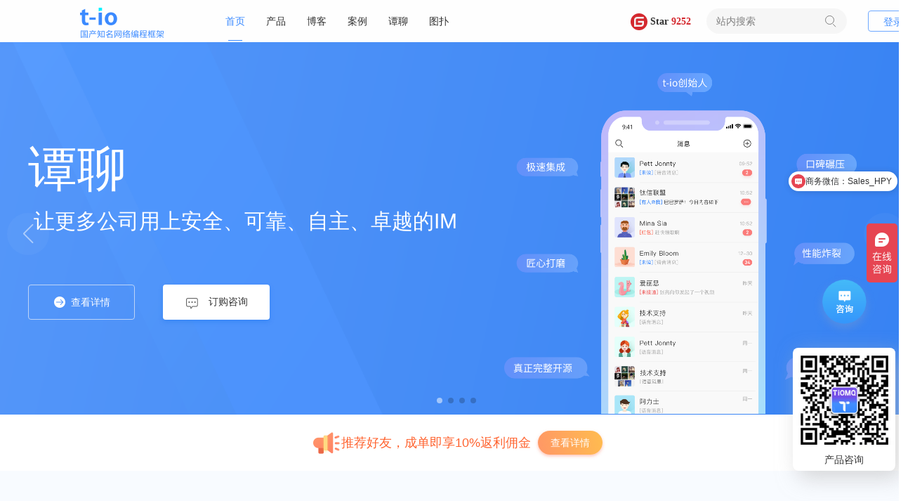

--- FILE ---
content_type: text/html
request_url: https://www.tiocloud.com/
body_size: 7366
content:
<!-- 
compresed by t-io: www.tiocloud.com
 -->
<!DOCTYPE html> <html lang="en"> <head> <meta charset="utf-8"> <meta name="keywords" content="即时通讯服务,语音聊天软件,企业即时通信软件，企业即时通讯软件，即时聊天软件"> <meta name="description" itemprop="description" content="杭州钛特云科技有限公司是一家专注即时通讯、企业即时通信软件开发，为企业提供即时通信工具、即时通讯服务，自主研发的业界知名开源网络框架t-io拥有广大的企业用户群体"> <title>即时通讯服务_语音聊天软件_企业即时通信软件-企业即时通讯软件-杭州钛特云</title> <link rel="shortcut icon" type="image/x-icon" href="/1/faviconN.ico?1"/> <link rel="stylesheet" href="/res/layui/css/layui.css"/> <link href="/res/bootstrap/css/bootstrap.css" rel="stylesheet"> <link href="/res/bootstrap/css/bootstrap-ov.css" rel="stylesheet"> <link rel="stylesheet" href="/1/css/reset.css?88"/> <script src="/res/layui/layui.js"></script> <script src="/myres/fix.js?88"></script> <script src="/res/crypto/crypto-js.js"></script> <script src="/myres/common.js?88"></script> </head> <body> <link rel="stylesheet" href="/1/header.css?88"/> <div class="header-container"> <div class="flexbox header-main"> <h1 class="flexbox header-logo"> <a href="/" my-highlight="/index.html" index-highlight='/1/' class="setactive"> <img class="header-logo-img" src="/1/imgs/header/logo.png?8888" alt="企业即时通信软件" title="杭州钛特云"/> </a> </h1> <ul class="header-navbar flexbox"> <li> <a href="/" my-highlight="/index.html" index-highlight='/1/' class="setactive">首页</a> </li> <li class="header-produce"> <a class="setactive" href="javascript:void(0);" my-highlight="/1/product/"> 产品 </a> <div class="product-drop production-list" id="production-list"> <div class="item"> <div class="item-title-box"> <img src="/1/imgs/communication@2x.png" alt="即时通信服务"/> 即时通信服务 </div> <ul> <li> <a href="/1/product/tm.html"> <p class="title">IM即时通讯软件</p> <p class="intro">让所有公司都能用上靠谱的IM</p> </a> </li> <li> <a href="/1/product/oatm.html"> <p class="title">企业即时通讯软件</p> <p class="intro">助力企业快速构建自己的OA系统</p> </a> </li> <li> <a href="/1/product/admin.html"> <p class="title">TioAdmin</p> <p class="intro">功能强大，界面简洁的IM后台管理系统</p> </a> </li> </ul> </div> <div class="item"> <div class="item-title-box"> <img src="/1/imgs/tool@2x.png" alt="数字化办公工具"/> 数字化办公工具 </div> <ul> <li> <a href="/1/product/videoMeeting.html"> <p class="title">视频会议</p> <p class="intro">安全可信私有化视频会议软件</p> </a> </li> <li> <a href="/1/product/mailbox.html"> <p class="title">邮箱</p> <p class="intro">安全、高效地传递和管理邮件</p> </a> </li> <li> <a href="/1/product/drive.html"> <p class="title">Tio企业云盘</p> <p class="intro">轻量级文件存储与共享工具</p> </a> </li> <li> <a href="javascript:void(0);"> <p class="title">直播<img src="/1/imgs/tags_Expectations@2x.png" alt="敬请期待"/></p> <p class="intro">毫秒级延时、无缝集群</p> </a> </li> <li> <a href="/1/product/repository.html"> <p class="title">知识库</p> <p class="intro">用于存储和共享信息、文档及解决方案的系统</p> </a> </li> </ul> </div> <div class="item"> <div class="item-title-box"> <img src="/1/imgs/middleware@2x.png" alt="MQTT中间件"/> MQTT中间件 </div> <ul> <li> <a href="https://www.tiomq.com/product/platform" target="_blank"> <p class="title">TiOMQ Platform</p> <p class="intro">基于t-io研发的消息中间件平台</p> </a> </li> <li> <a href="https://www.tiomq.com/product/client" target="_blank"> <p class="title">TiOMQ Client</p> <p class="intro">体验更好的MQTT客户端工具</p> </a> </li> </ul> </div> <div class="item"> <div class="item-title-box"> <img src="/1/imgs/bottom@2x.png" alt="底层框架"/> 底层框架 </div> <ul> <li> <a href="/1/product/tio.html"> <p class="title">t-io<img src="/1/imgs/tags_free@2x.png" alt="开源免费"/></p> <p class="intro">国产网络框架，轻松易上手</p> </a> </li> <li> <a href="/1/product/tiocluster.html"> <p class="title">t-io 集群 </p> <p class="intro">业务与集群通信，实现数据流通</p> </a> </li> </ul> </div> </div> </li> <li class="header-blog"> <a class="setactive" href="javascript:void(0);" my-highlight="/1/blog/"> 博客 </a> <div class="blog-drop"> <a href="/blog/" target="_blank">旧博客</a> <a href="/1/blog/" target="_blank" rel="nofollow">新博客</a> </div> </li> <li> <a href="https://www.tiomq.com/books/doc/36/1017" rel="nofollow" target="_blank" class="setactive"> 案例 </a> </li> <li> <a class="setactive" href="/tioim/home" my-highlight="/tioim/home" target="_blank" rel="nofollow"> 谭聊 </a> </li> <li> <a class="setactive" href="https://www.hightopo.com/demos/index.html" target="_blank"> 图扑 </a> </li> <li tio-roles='[99]' style="display:none"> <a href="/tool/index.html" my-highlight="/tool/index.html" class="setactive">管理</a> </li> <div class="right-list"> <li class="mayun-li"> <a class="setactive" href="/1/product/tio.html" target="_blank"> <img src="/1/imgs/header/mayun.png?8888" alt="t-io网络编程框架"/> <span>Star <span class="star_total_count" name="tio_star_total_count">7973</span></span> </a> </li> <li class="search-li"> <form action="#" autocomplete="off"> <input type="text" placeholder="站内搜索" class="search-input"> <input type="text" style="display:none"/> </form> <div class="icon-search cursor"></div> </li> </div> </ul> <span class="flexbox header-login" id="nologin" style="display: none"> <a class="login-href" onclick="toLoginPage()" rel="nofollow">登录</a> <a href="/tioim/login" rel="nofollow">注册</a> </span> <span class="header-login" id="logined" style="display: none"> <span class="flexbox logincurr"> <img id="curravatar" class="curravatar"/> <span class="currnick overell" id="currnick"></span> <i class="iconfont iconttubiao_xiala"></i> </span> <div class="user-drop"> <p class="flexbox" id="caseHome"> <i class="iconfont iconttubiao_personal prex-icon"></i>我的主页 </p> <p class="flexbox" id="changepwd"> <i class="iconfont iconttubiao_password-copy"></i>修改密码 </p> <p class="flexbox" id="showout"> <i class="iconfont iconttubiao_signout"></i>退出登录 </p> </div> </span> </div> </div> <div id="head-space"> </div> <div class="modelbody" id="outlogin"> <p class="out-title">您确定要退出登录吗？</p> <div class="button-group"> <button class="primarybtn default" id="hideModel">取消</button> <button class="primarybtn" id="sureOut">确定</button> </div> </div> <div class="modelbody updatepwd" id="updatepwd"> <p class="pwd-title">修改密码</p> <div class="pwd-row"> <span>原密码</span> <input type="password" id="oldpwd"/> </div> <div class="pwd-row"> <span>新密码</span> <input type="password" id="newpwd"/> </div> <div class="pwd-row"> <span>确认新密码</span> <input type="password" id="surepwd"/> </div> <div class="button-group"> <button class="primarybtn default" id="hideModel2">取消</button> <button class="primarybtn" id="sureChange">确定</button> </div> </div> <div style="display: none" id="tioim-container-model" class="tioim-container-model"> <iframe width="970px" height="700px" scrolling="none" frameborder="0" id="tioim-container-iframe" style="float: left"></iframe> </div> <div class="gl_right_fix"> <div class="zxicon zxicon1"> <img src="/1/imgs/header/zx.png" id="zxicon"/> <span id="notread" class="notread"> </span> </div> <div class="kfwx"> <img src="/1/imgs/product/ercode2.png?8888" alt="客服微信"> <div>产品咨询</div> </div> </div> <script src="/1/js/header.js?88"></script> <link rel="stylesheet" href="/1/css/product/tm.css?88"/> <link rel="stylesheet" href="/1/css/swiper/swiper-bundle.min.css"> <div class="product-header "> <div class="swiper mySwiper"> <div class="swiper-wrapper"> <div class="swiper-slide"> <div class="product-container"> <div class="product-left"> <p class="product-title">谭聊 <p class="product-desc">让更多公司用上安全、可靠、自主、卓越的IM</p> </p> <div class="flexbox"> <a href="/1/product/tm.html" class="seeDetails"><img src="/1/imgs/product/tioim/see@2x.png" alt="即时通讯软件">查看详情</a> <span class="buy-oper "> <span class="order"> <img alt="即时聊天工具" src="/1/imgs/product/tioim/zixun@2x.png" class="product-icon"/> 订购咨询 </span> <div class="down-ercode contact-down"> <img class="contact-ercode" src="/1/imgs/product/ercode2.png?8888" style="width: 146px;height: 146px;" alt="企业即时通信软件"/> <p class="app-tips2">请联系商务微信咨询</p> </div> </span> </div> </div> <div class="product-right"> <img src="/1/imgs/product/homePage.png" alt="语音聊天软件"/> </div> </div> </div> <div class="swiper-slide"> <div class="product-container"> <div class="product-left "> <p class="product-title">企业谭聊 <div class="product-desc"> 在谭聊的基础上升级研发<br> 助力企业快速构建自己的OA系统 </div> </p> <div class="flexbox"> <a href="/1/product/oatm.html" class="seeDetails"><img src="/1/imgs/product/tioim/see@2x.png" alt="即时通讯软件">查看详情</a> <span class="buy-oper " style=""> <span class="order"> <img alt="即时聊天工具" src="/1/imgs/product/tioim/zixun@2x.png" class="product-icon"/> 订购咨询 </span> <div class="down-ercode contact-down"> <img class="contact-ercode" src="/1/imgs/product/ercode2.png?8888" style="width: 146px;height: 146px;" alt="企业即时通信软件"/> <p class="app-tips2">请联系商务微信咨询</p> </div> </span> </div> </div> <div class="product-right"> <img src="/1/imgs/product/oatmPage.png" alt="语音聊天软件" style="width:658px;height:532px"/> </div> </div> </div> <div class="swiper-slide"> <div class="product-container"> <div class="tio-leftbanner"> <h2>t-io</h2> <p>让天下没有难写的网络应用程序</p> <div> <a href="/1/product/tio.html" class="seeDetails"><img src="/1/imgs/product/tioim/see@2x.png" alt="即时通讯软件">查看详情</a> <span class="buy-oper"> <span class="order"> <img alt="即时聊天工具" src="/1/imgs/product/tioim/zixun@2x.png" class="product-icon"/> 订购咨询 </span> <div class="down-ercode contact-down "> <img alt="即时聊天工具" class="contact-ercode" src="/1/imgs/product/ercode2.png?8888" style="width: 146px;height: 146px;"/> <p class="app-tips2" style="font-size: 14px; color:#666">请联系商务微信咨询</p> </div> </span> </div> </div> <div class="tio-rightbanner"> <a href="https://www.bilibili.com/video/BV1hb4y1q7ex/" target="_blank" rel="nofollow"> <img src="/1/imgs/product/tioim/playVideo.png" alt="即时通讯软件"></a> </div> </div> </div> <div class="swiper-slide"> <div class="product-container"> <div class="video-leftbanner"> <h2>视频会议</h2> <p>高效、便捷，随时随地开启网络视频会议</p> <div> <a href="/1/product/videoMeeting.html" class="seeDetails"><img src="/1/imgs/product/tioim/see@2x.png" alt="即时通讯软件">查看详情</a> <span class="buy-oper"> <span class="order"> <img alt="即时聊天工具" src="/1/imgs/product/tioim/zixun@2x.png" class="product-icon"/> 订购咨询 </span> <div class="down-ercode contact-down "> <img alt="即时聊天工具" class="contact-ercode" src="/1/imgs/product/ercode2.png?8888" style="width: 146px;height: 146px;"/> <p class="app-tips2" style="font-size: 14px; color:#666">请联系商务微信咨询</p> </div> </span> </div> </div> <div class="video-rightbanner"> <img src="/1/imgs/product/tioim/homePage_two.png" alt="即时通讯软件"> </div> </div> </div> </div> <div class="swiper-button-next"></div> <div class="swiper-button-prev "></div> <div class="swiper-pagination"></div> </div> <div class="func-container" id="func-container"> <div class="func1-content not-background rebates-content"> <div class="flexbox func1-main"> <img src="/1/imgs/product/tioim/bell.png"/> 推荐好友，成单即享10%返利佣金 <a class="flexbox btn" href="/1/rebates.html" target="_blank"> 查看详情 </a> </div> </div> <div class="func1-content not-background" style="background: linear-gradient( #F8FBFF 0%, #FFFFFF 100%);padding-bottom: 46px;"> <div class="func1-main"> <p class="flexbox func-title tm-tablist-1-title"> 基于t-io开发，性能炸裂的即时通讯软件 </p> <p class="flexbox func-title tm-tablist-1-title"> 更易扩展、易集成的企业即时通讯软件 </p> <div class="flexbox chart-desc im-container"> <ul class="flexbox tm-tablist-1" id="tm-tablist-1"> <li data-solu='1' class="active">IM即时通讯</li> <li data-solu="2">企业即时通讯</li> </ul> <div class="introduce-container tm-tablist-1-box"> <img class="left-image" src="/1/imgs/product/tioim/picture2.png"/> <div class="right-text"> <div class="body"> <ul> <li><img src="/1/imgs/product/tioim/mark.png" alt="即时通讯软件"> 源代码销售，便于二次开发的即时通讯软件</li> <li><img src="/1/imgs/product/tioim/mark.png" alt="即时通讯软件"> 业界第一款真正做到完整开源的企业级即时通信软件 </li> <li><img src="/1/imgs/product/tioim/mark.png" alt="即时通讯软件"> 性能强悍，支持百万级人同时在线 </li> <li><img src="/1/imgs/product/tioim/mark.png" alt="即时通讯软件"> 节约带宽，消息交互既快又小 </li> </ul> </div> <div class="btn-list"> <a href="/tioim/home" target="_blank" class="experience-btn"> <img src="/1/imgs/product/tioim/btn_icon_web.png" alt=""> 立即体验 </a> <a href="/1/product/tm.html" target="_blank" class="check-more-btn"> <img src="/1/imgs/product/tioim/btn_icon_detail.png" alt=""> 了解更多 </a> </div> </div> </div> <div class="introduce-container tm-tablist-1-box"> <img class="left-image" src="/1/imgs/product/tioim/product_oa_des.png"/> <div class="right-text"> <div class="body"> <ul> <li><img src="/1/imgs/product/tioim/mark.png" alt="即时通讯软件"> 应用模块化设计，可随意添加和内置第三方应用</li> <li><img src="/1/imgs/product/tioim/mark.png" alt="即时通讯软件"> API接口，方便与其他业务系统进行集成 </li> <li><img src="/1/imgs/product/tioim/mark.png" alt="即时通讯软件"> 自定义界面风格与样式，后台一键可配 </li> <li><img src="/1/imgs/product/tioim/mark.png" alt="即时通讯软件"> 与国企深度合作，专业性和可信度强 </li> </ul> </div> <div class="btn-list"> <a href="https://oa.tiomq.com/" target="_blank" class="experience-btn"> <img src="/1/imgs/product/tioim/btn_icon_web.png" alt=""> 立即体验 </a> <a href="/1/product/oatm.html" target="_blank" class="check-more-btn"> <img src="/1/imgs/product/tioim/btn_icon_detail.png" alt=""> 了解更多 </a> </div> </div> </div> </div> </div> </div> <div class="func1-content not-background" style="background: linear-gradient( 320deg, #FFF6F2 0%, #F3F8FF 100%);padding-bottom: 46px;"> <div class="func1-main"> <p class="flexbox func-title tm-tablist-2-title"> 安全可信的私有化视频会议 </p> <p class="flexbox func-title tm-tablist-2-title"> 安全可信的私有化直播平台 </p> <div class="flexbox chart-desc im-container"> <ul class="flexbox tm-tablist-2" id="tm-tablist-2"> <li data-solu='1' class="active">视频会议</li> <li data-solu="2">直播</li> </ul> <div class="introduce-container tm-tablist-2-box" style="flex-direction: row-reverse;"> <img class="left-image" src="/1/imgs/product/tioim/product_tiomeeting_des.png"/> <div class="right-text"> <div class="body"> <ul> <li><img src="/1/imgs/product/tioim/mark.png" alt="即时通讯软件"> 多设备兼容，支持Windows、macOS、iOS和Android、H5多设备系统</li> <li><img src="/1/imgs/product/tioim/mark.png" alt="即时通讯软件"> 全方位接入方式,支持API、SDK、Webhook、扩展应用接入 </li> <li><img src="/1/imgs/product/tioim/mark.png" alt="即时通讯软件"> 极简入会，支持游客加入会议、链接以及会议ID入会、预约会议列表入会 </li> <li><img src="/1/imgs/product/tioim/mark.png" alt="即时通讯软件"> 灵活管控，主持人可以灵活管理成员共享屏幕、聊天、录制等权限 </li> </ul> </div> <div class="btn-list"> <a href="/1/product/videoMeeting.html" target="_blank" class="check-more-btn"> <img src="/1/imgs/product/tioim/btn_icon_detail.png" alt=""> 了解更多 </a> </div> </div> </div> <div class="introduce-container tm-tablist-2-box" style="flex-direction: row-reverse;"> <img class="left-image" src="/1/imgs/product/tioim/product_streaming_des.png"/> <div class="right-text" style="margin-left:100px;"> <div class="body" style="margin-top:150px"> <ul> <li><img src="/1/imgs/product/tioim/mark.png" alt="即时通讯软件"> 毫秒级延时，能够在极短的时间内响应和处理数据</li> <li><img src="/1/imgs/product/tioim/mark.png" alt="即时通讯软件"> 无缝集群，多个计算节点或服务器在集群中能够高效协作 </li> <li><img src="/1/imgs/product/tioim/mark.png" alt="即时通讯软件"> 底层技术自主可控，具有强大的定制功能开发能力 </li> <li><img src="/1/imgs/product/tioim/mark.png" alt="即时通讯软件"> 基于t-io自主实现了rtmp和http-flv协议 </li> </ul> </div> </div> </div> </div> </div> </div> <div class="func1-content arrange-content"> <div class="func1-main"> <p class="flexbox func-title"> 快速接入，极速部署 </p> <div class="flexbox chart-desc"> <ul> <li> 接入更高效 </li> <li> <img src="/1/imgs/product/tioim/arrange_icon_doc.png" alt="即时通讯软件"> 详细的开发文档 </li> <li> <img src="/1/imgs/product/tioim/arrange_icon_technical.png" alt="即时通讯软件"> 专业的技术支持 </li> <li> <img src="/1/imgs/product/tioim/arrange_icon_msg.png" alt="即时通讯软件"> 5x8小时在线咨询 </li> </ul> <ul> <li> 服务更健全 </li> <li> <img src="/1/imgs/product/tioim/arrange_icon_access.png" alt="即时通讯软件"> 一站式接入服务 </li> <li> <img src="/1/imgs/product/tioim/arrange_icon_ball.png" alt="即时通讯软件"> 高集成性SDK </li> <li> <img src="/1/imgs/product/tioim/arrange_icon_contact.png" alt="即时通讯软件"> 全面实用的组件库 </li> </ul> </div> </div> </div> <div class="func1-content tio-content"> <div class="func1-main"> <p class="flexbox func-title"> 产品基于多快好省的国产网络框架t-io </p> <div class="flexbox chart-desc"> <ul class="baseFunction"> <li class="func-content"> <img src="/1/imgs/product/tioim/tio_icon_news.png" alt="即时通讯软件"> <div class="title">t-io处理消息能力</div> <div class="body">用t-io写的程序每秒处理1000+万条消息 1.9G内存支持30万长链接</div> </li> <li class="func-content"> <img src="/1/imgs/product/tioim/tio_icon_colony.png" alt="即时通讯软件"> <div class="title">t-io集群</div> <div class="body"> 实现业务服务器选择、数据共享、数据流通等功能</div> </li> <li class="func-content"> <img src="/1/imgs/product/tioim/tio_icon_server.png" alt="即时通讯软件"> <div class="title">切换速度</div> <div class="body">t-io重连拥有优异算法，业务服务器切换集群服务器仅需0.1~0.5秒</div> </li> <li class="func-content"> <img src="/1/imgs/product/tioim/tio_icon_agreement.png" alt="即时通讯软件"> <div class="title">Websocket服务器</div> <div class="body"> t-io内部通过tio- websocket完整的实现和大量使用了Websocket协议 </div> </li> <li class="func-content"> <img src="/1/imgs/product/tioim/tio_icon_MQTT.png" alt="即时通讯软件"> <div class="title">MQTT能力</div> <div class="body">特别版本内置MQTT功能，使t-io集群可用作MQ Server，充当JMS角色</div> </li> <li class="func-content"> <img src="/1/imgs/product/tioim/tio_icon_statistics.png" alt="即时通讯软件"> <div class="title">流量监控和统计</div> <div class="body">t-io是目前唯一一个内置完整流量监控和统计的网络框架</div> </li> </ul> </div> <a href="/1/product/tio.html" target="_blank" class="check-more-btn"> <img src="/1/imgs/product/tioim/btn_icon_detail.png" alt=""> 了解更多 </a> </div> </div> <div class="func1-content not-background solution-content"> <div class="func1-main"> <p class="flexbox func-title"> 面向业务场景专业、智能的解决方案 </p> <div class="flexbox chart-desc"> <ul class="baseFunction"> <li class="func-content"> <div class="title">游戏互动</div> <div class="body">即时通讯技术不仅可以应用在游戏内部的沟通，还延伸到游戏社区的建设，以及虚拟现实（VR）和增强现实（AR）的交互体验。</div> </li> <li class="func-content"> <div class="title">金融</div> <div class="body"> 通过IM即时响应客户需求，提供个性化的咨询服务，并确保内部沟通的流畅性</div> </li> <li class="func-content"> <div class="title">医患沟通</div> <div class="body">即时通讯与视频会议的结合显著提升了医疗服务的效率和质量，对于跨区域的医疗团队，这种组合使得协作更加顺畅，减少了沟通的延迟</div> </li> <li class="func-content"> <div class="title">远程教育</div> <div class="body"> IM与视频会议的结合，在线讲座、虚拟课堂和小组讨论等场景中增强了学习体验的连续性和互动性 </div> </li> <li class="func-content"> <div class="title">娱乐社交</div> <div class="body">支持多种玩法的音视频直播与多人互动，适用于多场景社交娱乐、朋友圈互动，助力提升用户粘性与流量变现。</div> </li> <li class="func-content"> <div class="title">出海</div> <div class="body">赋能全球开发者轻松集成高质量互联网通信能力，助力出海企业迅速拓展国际市场，打造更具竞争力的应用。</div> </li> </ul> </div> </div> </div> <div class="func1-content case-content"> <div class="func1-main"> <p class="flexbox func-title"> t-io用户案例 </p> <div class="chart-desc"> <ul> <li></li> <li></li> <li></li> <li></li> <li></li> <li></li> <li></li> <li></li> <li></li> <li></li> <li></li> <li></li> <li></li> <li></li> <li></li> <li></li> <li></li> <li></li> <li></li> <li></li> <li></li> <li></li> <li></li> <li></li> <li></li> <li></li> <li></li> <li></li> <li></li> <li></li> <li></li> <li></li> <li></li> <li></li> <li></li> <li></li> <li></li> <li></li> </ul> <ul> <li></li> <li></li> <li></li> <li></li> <li></li> <li></li> <li></li> <li></li> <li></li> <li></li> <li></li> <li></li> <li></li> <li></li> <li></li> <li></li> <li></li> <li></li> <li></li> <li></li> <li></li> <li></li> <li></li> <li></li> <li></li> <li></li> <li></li> <li></li> <li></li> <li></li> <li></li> <li></li> <li></li> <li></li> <li></li> <li></li> <li></li> <li></li> </ul> </div> <a href="/1/case/index.html" target="_blank" class="check-more-btn"> <img src="/1/imgs/product/tioim/btn_icon_detail.png" alt=""> 了解更多 </a> </div> </div> <div class="func1-content company-blog"> <div class="func1-main"> <p class="flexbox func-title"> 公司博客 </p> <div class="flexbox chart-desc company-blog-desc"> <div class="company-blog-container swiper"> <div class="swiper-wrapper company-blog-swiper-wrapper">     <div class="swiper-slide "> <div class="company-blog-item"> <div class="blog-item-picture"> <img src='https://res.tiocloud.com/202506/blog/upload/img/45/7749/1141200/88119253/74541332621/19/100213/1938055163726143488.jpg' alt="IM软件源码"/> </div> <p class="blog-item-title">IM软件源码</p> <a target="_blank" href="/1938055222534479872" class="blog-item-desc"> IM软件源码在当今数字通信高度发达的时代，即时通讯（IM）软件已成为企业协作和社交互动的重要工具。相 </a> <div class="blog-item-bottom"> <span class="blog-item-time"> 2025-06-26 </span> <a target="_blank" href="/1938055222534479872"> 查看详情 <img src="/1/imgs/product/tioim/details.png"> </a> </div> </div> </div>     <div class="swiper-slide "> <div class="company-blog-item"> <div class="blog-item-picture"> <img src='https://res.tiocloud.com/202506/blog/upload/img/45/7749/1141200/88119253/74541332621/70/193620/1937837260498149376.jpg' alt="基于t-io框架构建的局域网即时通讯系统「谭聊」"/> </div> <p class="blog-item-title">基于t-io框架构建的局域网即时通讯系统「谭聊」</p> <a target="_blank" href="/1937837292425191424" class="blog-item-desc"> 基于t-io框架构建的局域网即时通讯系统「谭聊」在当今数据安全与办公效率并重的时代，越来越多企业倾向 </a> <div class="blog-item-bottom"> <span class="blog-item-time"> 2025-06-25 </span> <a target="_blank" href="/1937837292425191424"> 查看详情 <img src="/1/imgs/product/tioim/details.png"> </a> </div> </div> </div>     <div class="swiper-slide "> <div class="company-blog-item"> <div class="blog-item-picture"> <img src='https://res.tiocloud.com/202506/blog/upload/img/45/7749/1141200/88119253/74541332621/96/105014/1937342475173765120.jpg' alt="即时通讯工具：提升沟通效率的关键利器"/> </div> <p class="blog-item-title">即时通讯工具：提升沟通效率的关键利器</p> <a target="_blank" href="/1937342512444350464" class="blog-item-desc"> 即时通讯工具：提升沟通效率的关键利器在信息高速发展的时代，即时通讯工具已成为企业运营和个人交流中不可 </a> <div class="blog-item-bottom"> <span class="blog-item-time"> 2025-06-24 </span> <a target="_blank" href="/1937342512444350464"> 查看详情 <img src="/1/imgs/product/tioim/details.png"> </a> </div> </div> </div>     <div class="swiper-slide "> <div class="company-blog-item"> <div class="blog-item-picture"> <img src='https://res.tiocloud.com/202506/blog/upload/img/45/7749/1141200/88119253/74541332621/57/143652/1937037121491705856.gif' alt="即时通讯系统（IM系统）"/> </div> <p class="blog-item-title">即时通讯系统（IM系统）</p> <a target="_blank" href="/1937037157189427200" class="blog-item-desc"> 即时通讯系统（IM系统）在数字化办公和移动互联网高速发展的当下，即时通讯系统（IM系统）已经成为企业 </a> <div class="blog-item-bottom"> <span class="blog-item-time"> 2025-06-23 </span> <a target="_blank" href="/1937037157189427200"> 查看详情 <img src="/1/imgs/product/tioim/details.png"> </a> </div> </div> </div>     <div class="swiper-slide "> <div class="company-blog-item"> <div class="blog-item-picture"> <img src='https://res.tiocloud.com/202506/blog/upload/img/45/7749/1141200/88119253/74541332621/50/170144/1935986415326339072.gif' alt="IoT物联网平台：连接万物的数字化引擎"/> </div> <p class="blog-item-title">IoT物联网平台：连接万物的数字化引擎</p> <a target="_blank" href="/1935986470603071488" class="blog-item-desc"> IoT物联网平台：连接万物的数字化引擎随着数字经济的不断发展，物联网（IoT）正成为推动各行业智能化 </a> <div class="blog-item-bottom"> <span class="blog-item-time"> 2025-06-20 </span> <a target="_blank" href="/1935986470603071488"> 查看详情 <img src="/1/imgs/product/tioim/details.png"> </a> </div> </div> </div>     <div class="swiper-slide "> <div class="company-blog-item"> <div class="blog-item-picture"> <img src='https://res.tiocloud.com/202506/blog/upload/img/45/7749/1141200/88119253/74541332621/71/100820/1935519989264162816.gif' alt="物联网云平台：构建智能世界的数字基石"/> </div> <p class="blog-item-title">物联网云平台：构建智能世界的数字基石</p> <a target="_blank" href="/1935520167937318912" class="blog-item-desc"> 物联网云平台：构建智能世界的数字基石随着万物互联时代的到来，物联网（IoT）正以前所未有的速度改变着 </a> <div class="blog-item-bottom"> <span class="blog-item-time"> 2025-06-19 </span> <a target="_blank" href="/1935520167937318912"> 查看详情 <img src="/1/imgs/product/tioim/details.png"> </a> </div> </div> </div> </div> <div class="swiper-button-prev"> </div> <div class="swiper-button-next"></div>   </div> </div> <a href="/blog/" target="_blank" class="check-more-btn"> <img src="/1/imgs/product/tioim/btn_icon_detail.png" alt=""> 了解更多 </a> </div> </div> </div> <div class="activity-gift"> <img src="/1/imgs/activity/gift.gif" alt="即时通讯软件"> </div> <script src="/1/js/swiper/swiper-bundle.min.js"></script> <script src="/1/js/product/tm.js?88"></script> <div class="footer-info"> <div class="footer-container flexbox"> <ul> <li>产品</li> <li><a href="/1/product/tm.html">谭聊</a></li> <li><a href="/1/product/oatm.html">企业谭聊</a></li> <li><a href="/1/product/admin.html">TioAdmin</a></li> <li><a href="/1/product/videoMeeting.html">视频会议</a></li> <li><a href="/1/product/tio.html">t-io(开源免费)</a></li> </ul> <ul> <li>博客与案例</li> <li><a href="/blog/">博客社区</a></li> <li><a href="https://www.tiomq.com/books/doc/36/1017" rel="nofollow" target="_blank">客户案例</a> </li> </ul> <ul> <li>开发者支持</li> <li><a href="/tioim/home" target="_blank" rel="nofollow">谭聊体验</a></li> <li><a href="/doc/taixin/270752?pageNumber=1" target="_blank" rel="nofollow">谭聊文档</a> </li> <li><a href="/doc/tio/85?pageNumber=1" target="_blank" rel="nofollow">t-io文档</a></li> </ul> <ul> <li>其他</li> <li><a href="/1/about/about.html" rel="nofollow">关于我们</a> </li> <li><a href="/1/statement/antiPiracy.html" rel="nofollow">反盗版声明</a> </li> <li><a href="https://www.tiomq.com/books/doc/151/1721" target="_blank" rel="nofollow">谭聊的官方声明</a> </li> </ul> <ul> <li>联系我们</li> <li class="QR_footer nohover"><img src="/1/imgs/product/ercode2.png?8888" alt="即时通讯软件"> 扫一扫加微信咨询</li> </ul> </div> </div> <div class="flexbox index-footer"> <span class="footer-owner">© 2017-2023 钛特云 版权所有</span> <span class="footer-line"> | </span> <a rel="nofollow" href="https://beian.miit.gov.cn/" target="_blank" name="icp_beian">浙ICP备17032976号-1</a> <span class="footer-line"> | </span> <a rel="nofollow" name="gongan_beian_href" href="http://www.beian.gov.cn/portal/registerSystemInfo?recordcode=33011802002129" target="_blank"> <img src="/1/imgs/header/gongan.png"/> <span name="gongan_beian_text">浙公网安备 33011802002129号</span> </a> </div> </body> </html>

--- FILE ---
content_type: text/html
request_url: https://www.tiocloud.com/tioims/home
body_size: 319
content:
<!DOCTYPE html><html lang="en"><head><meta charset="utf-8"><meta http-equiv="X-UA-Compatible" content="IE=edge"><link rel="icon" href="/tioims/favicon.ico"><meta name="keywords" id="tiokeywords"><meta name="description" itemprop="description" id="tiodescription"><title id="tiotitle"></title><link href="/tioims/static/css/app.84cd220f.css" rel="preload" as="style"><link href="/tioims/static/css/chunk-vendors.c3d70095.css" rel="preload" as="style"><link href="/tioims/static/js/app.c1a9718a.js" rel="preload" as="script"><link href="/tioims/static/js/chunk-vendors.6ab9c8d0.js" rel="preload" as="script"><link href="/tioims/static/css/chunk-vendors.c3d70095.css" rel="stylesheet"><link href="/tioims/static/css/app.84cd220f.css" rel="stylesheet"></head><body><noscript><strong>We're sorry but tioim-src doesn't work properly without JavaScript enabled. Please enable it to continue.</strong></noscript><div id="app"></div><script src="/tioims/static/js/conf.js"></script><script src="/tioims/static/webrtc/adapter.js"></script><script src="/tioims/static/js/windowvar.js"></script><script src="/tioims/static/js/chunk-vendors.6ab9c8d0.js"></script><script src="/tioims/static/js/app.c1a9718a.js"></script></body></html>

--- FILE ---
content_type: text/css
request_url: https://www.tiocloud.com/res/bootstrap/css/bootstrap-ov.css
body_size: 383
content:
@charset "UTF-8";
/*bootstrap*/
.modal-header {
  border-bottom-color: #f4f7f9;
  padding: 0.8em 1em;
}

.modal-footer {
  border-top-color: #f4f7f9;
}

.btn-close {
  opacity: 0.6;
}

.btn {
  border: none;
  /* font-family: "Source Han Sans CN"; */
  transition-duration: 0.3s;
}

.btn:hover {
  /* box-shadow: 0 ​1rem 1rem rgb(0 0 0 / 20%); */
  /* transform: scale(1.01); */
  /* border-radius: 2px; */
  /* box-shadow:0px 12px 8px -12px #000;  */
  /* border-radius:4px; */
}

.btn-primary {
  color: #fff;
  /* background:linear-gradient(105deg, #44BAF8 0%, #3596FC 100%); */
  background: #3B8AFF;
}

.btn-primary:hover {
  color: #efefef;
  /* background:linear-gradient(105deg, #4ebffc 0%, #3e9afc 100%); */
  background: #438dfc;
}

.btn-secondary {
  background: #F1F1F1;
  color: #666;
}

.btn-secondary:hover {
  background: #eee;
  color: #555;
}

.form-control {
  /* border: 1px solid #e9ecef; */
  background-color: #F2F7FF;
  border: 0px solid #ced4da;
}

.dropdown-menu {
  min-width: 7rem;
}

.dropdown-item {
  color: #333;
  font-size: 14px;
  font-family: Source Han Sans CN;
  font-weight: 400;
  padding: .25rem 0.5rem;
}


--- FILE ---
content_type: text/css
request_url: https://www.tiocloud.com/1/css/reset.css?88
body_size: 5875
content:
a{text-decoration:none;}
a:hover{text-decoration:none;}
*,*:before,*:after {box-sizing: border-box;}
html,body,div,span,object,iframe,h1,h2,h3,h4,h5,h6,p,a,abbr,address,big,em,img,q,small,strike,strong,
sub,sup,tt,var,i,dl,dt,dd,ol,ul,li,form,fieldset,label,table,caption,tbody,thead,tfoot,tr,th,td,article,
aside,canvas,details,figure,figcaption,header,footer,hgroup,menu,nav,output,section,time,mark,audio,
video,input,select,button{margin:0;padding:0;border:0;}

ul,ol,li{list-style:none;}

table{border-collapse:collapse;border-spacing:0;}
*{ font-family:PingFang SC,Helvetica Neue,Helvetica,Tahoma,Arial,sans-serif,"微软雅黑";}
input,select,textarea,button{font-family:Helvetica;}

a{text-decoration:none;}

a,button,input,select,img,label{-webkit-tap-highlight-color:rgba(0,0,0,0);-webkit-tap-highlight-color:transparent;outline:medium none;}
input::-moz-focus-inner{border:none;padding:0;}
select, input{vertical-align:middle;}

input[type="submit"],input[type="reset"],input[type="button"],input[type="number"],input[type="text"],button,select{-webkit-appearance:none;}

input::-webkit-input-placeholder,textarea::-webkit-input-placeholder{
  color:#666;
}
input:-moz-placeholder,textarea:-moz-placeholder{
  color:#666;
}
header,footer,section,article,aside,nav,figure{display:block;}

p{word-break:break-all;word-wrap:break-word;}

h1,h2,h3,h4,h5,h6,strong,i,em,address, caption, cite, code, dfn, th, var{font-weight:normal;font-style:normal;}
fieldset, img{border:none;display:inline-block;}
html,body { width: 100%;height: 100%;min-width: 1300px;font-size:14px;color:#333;}
.text-right{text-align: right;}
.commonright{height:100%; border-radius: 4px;}
.cursor{cursor:pointer}
/* padding-bottom: 40px; */
.flexbox{display:flex;align-items:center;}
.pagecontainer{ padding-top:24px; text-align: center;background: #fff;padding-bottom: 28px;border-radius: 4px;}
.fr{float:right}
.keywordcolor{color:#4C94FF};
.opera{color:#66b1ff;margin:0 3px;cursor: pointer;}
.overell{overflow: hidden;text-overflow: ellipsis;-o-text-overflow: ellipsis;-webkit-text-overflow: ellipsis;-moz-text-overflow: ellipsis;white-space: nowrap;}
.flex_center_center{display: flex;align-items: center;justify-content: center;}
.blog-flag-blue{
  background: #4BA3FF;
}
.blog-flag-orange{
  background: #44BAF8;
}
.blog-flag-green{
  background: #63B792;
}
.blog-flag-yellow{
  background: #F9AB23;
}
.blog-flag-recommend{
  background: #FB8C38;
}
.blog-flag-open{
  background: #FF5878;
}
.display-none{
  display: none;
}
@font-face {font-family: "iconfont";
  src: url('iconfont.eot?t=1600910159616'); /* IE9 */
  src: url('iconfont.eot?t=1600910159616#iefix') format('embedded-opentype'), /* IE6-IE8 */
  url('[data-uri]') format('woff2'),
  url('iconfont.woff?t=1600910159616') format('woff'),
  url('iconfont.ttf?t=1600910159616') format('truetype'), /* chrome, firefox, opera, Safari, Android, iOS 4.2+ */
  url('iconfont.svg?t=1600910159616#iconfont') format('svg'); /* iOS 4.1- */
}

.iconfont {
  font-family: "iconfont" !important;
  font-size: 16px;
  font-style: normal;
  -webkit-font-smoothing: antialiased;
  -moz-osx-font-smoothing: grayscale;
}

.iconRoundarrow:before {
  content: "\e656";
}

.iconkaiyuan:before {
  content: "\e655";
}

.iconGithub:before {
  content: "\e654";
}

.iconmayun:before {
  content: "\e653";
}

.iconFront:before {
  content: "\e652";
}

.iconwarning:before {
  content: "\e651";
}

.iconttubiao_signout:before {
  content: "\e64d";
}

.iconttubiao_shangla:before {
  content: "\e64f";
}

.iconttubiao_xiala:before {
  content: "\e650";
}

.iconreturn:before {
  content: "\e64e";
}

.iconsanjiao:before {
  content: "\e64b";
}

.iconttubiao_password-copy:before {
  content: "\e64c";
}

.iconttubiao_personal:before {
  content: "\e633";
}

.iconttubiao_display:before {
  content: "\e635";
}

.iconttubiao_hide:before {
  content: "\e637";
}

.iconIMweb_Hook:before {
  content: "\e64a";
}

.iconttubiao_mailbox_mailbox:before {
  content: "\e634";
}

.iconttubiao_password:before {
  content: "\e63e";
}

.iconbud_default:before {
  content: "\e642";
}

.iconfruit_default:before {
  content: "\e643";
}

.iconweb:before {
  content: "\e646";
}

.iconxiazai:before {
  content: "\e647";
}

.iconzixun:before {
  content: "\e648";
}

.iconseed_default:before {
  content: "\e649";
}


.vm-scrollbar::-webkit-scrollbar-track {
  background-color: #222;  /*滚动条底色的颜色*/
  border-radius: 2px;
}
.vm-scrollbar::-webkit-scrollbar-thumb {
  background-color: #aaa;  /*滚动条的颜色*/
  border-radius: 2px;
}
.vm-scrollbar::-webkit-scrollbar {
  width: 5px;
  height: 5px;
}
.vm-scrollbar {
  overflow-x: hidden;
  overflow-y: hidden;
}
.vm-scrollbar:hover {
  overflow-x: auto;
  overflow-y: auto;
}

/*theme1 用于body背景是黑色的情况，theme1是默认色调*/
.vm-scrollbar.theme1::-webkit-scrollbar-track {
  background-color: #222;
}
.vm-scrollbar.theme1::-webkit-scrollbar-thumb {
  background-color: #aaa;
}

/*theme2 用于body背景是白色的情况*/
.vm-scrollbar.theme2::-webkit-scrollbar-track {
  background-color: #aaa;
}
.vm-scrollbar.theme2::-webkit-scrollbar-thumb {
  background-color: #222;
}

--- FILE ---
content_type: text/css
request_url: https://www.tiocloud.com/1/header.css?88
body_size: 2942
content:
@charset "UTF-8";
* {
  --header_height: 60px;
  --footer_height: 90px;
}

html,
body {
  /* height: calc(100% - var(--header_height)); */
}

.header-container {
  width: 100%;
  min-width: 1200px;
  height: var(--header_height);
  background-color: #FEFEFE;
  background-size: 100% 100%;
  position: fixed;
  top: 0;
  z-index: 1002;
  box-shadow: 0px 3px 6px rgba(60, 139, 255, 0.1);
}

.header-main {
  margin: 0 100px;
  height: 60px;
}

#head-space {
  /* margin-top: var(--header_height); */
  height: var(--header_height);
}

.header-logo,
.header-login {
  flex-shrink: 0;
}

.header-navbar {
  flex: 1;
  min-width: 900px;
  justify-content: flex-start;
  position: relative;
  margin: 0 30px;
}

.header-logo {
  font-size: 28px;
  color: #fff;
  margin-left: 14px;
  position: relative;
  line-height: var(--header_height);
}

.header-navbar > li {
  /* margin: 0 15px; */
  padding: 0 15px;
  line-height: var(--header_height);
  position: relative;
  list-style: none !important;
  cursor: pointer;
}

.header-navbar > li > a.active {
  color: #3B8AFF;
}

.header-navbar > li > a {
  color: #313131;
  line-height: var(--header_height);
  display: inline-block;
  position: relative;
}

.header-navbar > li > a.active::before {
  content: "";
  position: absolute;
  width: 20px;
  height: 1px;
  bottom: 2px;
  background: #3B8AFF;
  left: 0;
  right: 0;
  margin: auto;
}

.header-navbar .mayun-li,
.header-navbar .tiomq-li {
  line-height: 60px;
  height: 60px;
  padding: 0 12px;
  width: -moz-max-content;
  width: max-content;
}

.tiomq-li:hover, .mayun-li:hover {
  /* width: max-content; */
  background: #F6F6F6;
}

.mayun-li span {
  color: #313131;
  font-family: Roboto;
  font-weight: bold;
  font-size: 14px;
  width: -moz-max-content;
  width: max-content;
}

.mayun-li .star_total_count {
  color: #D4292F;
}

.search-input {
  width: 200px;
  height: 36px;
  background: rgba(155, 155, 155, 0.08);
  border-radius: 20px;
  font-size: 14px;
  color: rgba(49, 49, 49, 0.6);
  padding-left: 14px;
  padding-right: 36px;
}

.right-list {
  height: 60px;
  position: absolute;
  right: 0;
  display: flex;
  justify-content: flex-end;
  align-items: center;
}

.search-input::-moz-placeholder {
  color: rgba(49, 49, 49, 0.6);
}

.search-input::placeholder {
  color: rgba(49, 49, 49, 0.6);
}

.search-li {
  margin-left: 10px;
}

.search-li .icon-cancel {
  width: 24px;
  height: 24px;
  position: absolute;
  right: 10px;
  top: 50%;
  margin-top: -10px;
  display: none;
}

.search-li .icon-search {
  width: 24px;
  height: 24px;
  position: absolute;
  right: 12px;
  top: 50%;
  margin-top: -12px;
  background: url("/1/imgs/header/icon-search-default.png") no-repeat;
  background-size: 100% 100%;
}

.search-li .icon-search:hover {
  background: url("/1/imgs/header/icon-search-click.png") no-repeat;
  background-size: 100% 100%;
}

.header-login > a {
  width: 80px;
  height: 30px;
  line-height: 30px;
  text-align: center;
  color: #3C8BFF;
}

.login-href {
  border: 1px solid #6EA8FF;
  border-radius: 4px;
  margin-right: 20px;
}

.header-login > a:active {
  border: 0;
  background: #EDF4FF;
}

.product-drop {
  position: absolute;
  /* transform: translate(-50%); */
  padding:20px;
  box-shadow: 0 3px 6px rgba(4, 103, 233, 0.27);
  border-radius: 4px;
  z-index: 100;
  top: 60px;
  left: 50%;
  background: #fff;
  width: max-content;
  /* flex-direction: column; */
  display: none;
  margin-left: -95px;
}
.production-list .item {
  margin-right: 20px;
}
.production-list .item:nth-last-child(1){
  margin: 0;
}
.production-list .item .item-title-box {
  display: flex;
  align-items: center;
  height: 18px;
  font-family: SourceHanSansCN, SourceHanSansCN;
  font-weight: bold;
  font-size: 18px;
  color: #3b8aff;
  margin-bottom: 12px;
}
.production-list .item .item-title-box img {
  margin-right: 6px;
  width: 24px;
  height: 24px;
}
.production-list li {
  margin-top: 6px;
  min-height: 65px;
  line-height: 0;
}
.production-list ul a:hover {
  background: linear-gradient(131deg, #f8f5ff 0%, #f0f6ff 100%);
}
.production-list ul a {
  display: inline-block;
  width: 236px;
  min-height: 65px;
  border-radius: 4px;
  color: #333333;
  padding: 12px;
}
.production-list ul a .title {
  font-family: SourceHanSansCN, SourceHanSansCN;
  font-weight: 500;
  font-size: 15px;
  color: #333333;
  display: flex;
  align-items: center;
  height: 20px;
}
.production-list ul .selected .title{
  color: #3B8AFF;
}

.production-list ul a .title img {
  width: 60px;
  height: 20px;
  margin-left: 6px;
}
.production-list ul a .intro {
  font-family: SourceHanSansCN, SourceHanSansCN;
  font-weight: 400;
  font-size: 13px;
  color: #999999;
  margin-top: 6px;
  /* height: 16px; */
  line-height: 16px;
}
/* .product-drop:before{
  content: "  ";
  border-left: 50px solid transparent;  
  border-right: 50px solid transparent;  
  border-bottom: 40px solid red;  
  width: 0px;
  height: 0px;
  position: absolute;
} */
.file-drop,
.blog-drop,
.user-drop,
.statement-drop {
  width: 145px;
  /* height: 137px; */
  /* background: url("/1/imgs/header/downsm.png") no-repeat; */
  background: #fff;
  border-radius: 4px;
  background-size: 100% 100%;
  position: absolute;
  z-index: 100;
  top: 60px;
  left: 50%;
  /* transform: translate(-50%); */
  padding: 4px 0;
  display: none;
  box-shadow: 0 3px 6px rgba(4, 103, 233, 0.27);
  border-bottom-left-radius: 4px;
  border-bottom-right-radius: 4px;
  margin-left: -72.5px;
}

.file-drop {
  width: 160px;
}

.user-drop {
  /* background: url("/1/imgs/header/xiala.png") no-repeat; */
  background: #fff;
  border-radius: 4px;
  background-size: 100% 100%;
  box-shadow: 0 3px 6px rgba(4, 103, 233, 0.27);
  border-bottom-left-radius: 4px;
  border-bottom-right-radius: 4px;
}

.header-produce:hover .product-drop {
  display: flex;
  /* animation: bounceTopIn .3s; */
}

.private-row {
  line-height: 18px;
  padding: 9px 0 14px;
}

.private-img {
  width: 97px;
  display: block;
  margin: auto;
}

.private-contact {
  text-align: center;
}

.header-blog:hover .blog-drop,
.header-file:hover .file-drop {
  display: block;
  /* animation: bounceTopIn 0.2s; */
}

.header-statement:hover .statement-drop {
  display: block;
}

@keyframes bounceTopIn {
  0% {
    transform: translate(-50%) scale(0.5);
  }
  100% {
    transform: translate(-50%) scale(1);
  }
}
.product-col {
  /* width: 188px;
  padding: 0 13px; */
}

.product-col:hover {
  background: #f4f5f6;
}

.pcol-top {
  padding-top: 16px;
  padding-bottom: 17px;
  /* border-bottom: 1px solid #e5e5e5; */
  text-align: center;
}

.pcol-title {
  line-height: 1;
  font-weight: 600;
  margin-bottom: 6px;
  font-size: 14px;
  color: #666;
}

.pcol-title_tips {
  font-size: 12px;
  color: #666;
  line-height: 1;
  margin-top: 10px;
}

.drop-list {
  line-height: 34px;
  color: #888;
  font-size: 12px;
}

.product-col:hover .pcol-title,
.product-col:hover .pcol-title_tips {
  color: #3c8bff;
}

.file-drop a,
.statement-drop a,
.blog-drop a {
  width: 100%;
  display: block;
  color: #333;
  line-height: 34px;
  text-align: center;
}

.file-drop a:hover,
.statement-drop a:hover,
.blog-drop a:hover {
  color: #3c8bff;
  background: #f4f5f6;
}

.drop-item-active {
  color: #3c8bff !important;
}

.drop-item-active p,
.drop-item-active a {
  color: #3c8bff !important;
}

.footer-info {
  width: 100%;
  height: 250px;
  background: linear-gradient(129deg, #609FFD 0%, #448DFC 100%);
}
.footer-info .footer-container {
  width: 1220px;
  margin: auto;
  padding: 42px 0;
}
.footer-info .footer-container ul {
  height: 195px;
  margin-right: 106px;
}
.footer-info .footer-container ul:last-child {
  margin-right: 0;
}
.footer-info .footer-container ul:last-child .nohover:hover {
  color: rgba(255, 255, 255, 0.6);
}
.footer-info .footer-container ul li {
  height: 15px;
  font-size: 15px;
  font-family: Source Han Sans CN;
  line-height: 15px;
  color: rgba(255, 255, 255, 0.6);
  margin-bottom: 18px;
}
.footer-info .footer-container ul li a {
  color: rgba(255, 255, 255, 0.6);
}
.footer-info .footer-container ul li a:hover {
  color: #FFFFFF;
}
.footer-info .footer-container ul li img {
  width: 20px;
  height: 20px;
}
.footer-info .footer-container ul li:hover {
  color: #FFFFFF;
}
.footer-info .footer-container ul li:first-child {
  margin-bottom: 29px;
  height: 18px;
  font-size: 18px;
  font-family: Source Han Sans CN;
  font-weight: 500;
  line-height: 18px;
  color: #FFFFFF;
}
.footer-info .footer-container ul li:last-child {
  margin-bottom: 0;
}
.footer-info .footer-container .QR_footer {
  height: 82px;
}
.footer-info .footer-container .QR_footer > img {
  width: 82px;
  height: 82px;
}

.index-footer {
  height: 42px;
  text-align: center;
  justify-content: center;
  color: #44baf8;
  background: #f6f9fe;
  background-size: 100% 100%;
}

.index-footer a,
.index-footer a:hover {
  color: #44baf8;
}

.index-footer img {
  margin-right: 4px;
}

.footer-owner {
  color: #999;
}

.footer-line {
  color: #999;
  margin: 0 4px;
}

.see-icon {
  font-size: 18px;
  margin-left: 7px;
  color: #fff;
}

.logincurr {
  color: #313131;
}

.curravatar {
  width: 40px;
  height: 40px;
  margin-right: 9px;
  border-radius: 4px;
}

.currnick {
  max-width: 100px;
}

.logincurr .iconttubiao_xiala {
  font-size: 20px;
  margin-left: 2px;
}

.header-login {
  position: relative;
  height: var(--header_height);
  line-height: var(--header_height);
  cursor: pointer;
  width: 164px;
}

.header-login:hover .user-drop {
  display: block;
}

.user-drop {
  padding: 4px 0;
  width: 140px;
}

.user-drop p {
  line-height: 44px;
  color: #666;
  width: 100%;
  justify-content: center;
}

.user-drop p:hover {
  background: #f4f5f6;
  color: #3b8aff;
}

/* .user-drop p:hover .icont-io{
  color: #666;
} */
.user-drop .iconfont {
  font-size: 20px;
  margin-right: 3px;
}

.user-drop #changepwd .iconfont {
  font-size: 24px;
}

.user-drop #oldHome {
  justify-content: flex-start;
  padding-left: 30px;
}

.user-drop #oldHome img {
  width: 20px;
  height: 20px;
  margin-right: 5px;
}

.modelbody {
  width: 290px;
  height: 163px;
  border-radius: 4px;
  display: none;
}

.modelbody .button-group {
  padding-top: 28px;
  display: flex;
  justify-content: center;
}

.primarybtn {
  width: 90px;
  height: 30px;
  border-radius: 4px;
  line-height: 30px;
  text-align: center;
  cursor: pointer;
  background: linear-gradient(134deg, rgb(68, 186, 248) 0%, rgb(53, 150, 252) 100%);
  box-shadow: 0px 2px 6px rgb(141, 191, 248);
  color: #fff;
}

.primarybtn:active {
  box-shadow: 0px 0 0 transparent;
}

.primarybtn.default {
  box-shadow: 0px 2px 6px rgba(127, 150, 190, 0.49);
  color: #333;
  background: linear-gradient(125deg, rgb(245, 245, 245) 0%, rgb(237, 239, 243) 100%);
  margin-right: 46px;
}

.primarybtn.default:active {
  box-shadow: 0px 0 0 transparent;
}

.out-title {
  padding: 46px 0 7px;
  text-align: center;
}

button:disabled {
  opacity: 0.6;
  cursor: not-allowed;
}

.updatepwd {
  width: 373px;
  height: 290px;
  padding: 0 27px 0 30px;
}

.pwd-title {
  line-height: var(--header_height);
}

.pwd-row {
  display: flex;
  align-items: center;
  line-height: 27px;
}

.pwd-row + .pwd-row {
  margin-top: 20px;
}

.pwd-row span {
  width: 74px;
  color: #999;
  font-size: 12px;
}

.pwd-row input {
  width: 239px;
  height: 27px;
  line-height: 27px;
  padding: 0 10px;
  border: 1px solid #f1f1f1;
  border-radius: 2px;
}

.updatepwd .button-group {
  padding-top: 40px;
}

.tioim-container-model {
  width: 100%;
  height: 100%;
}

.registersuccess {
  height: auto;
}

.registersuccess .send-email {
  padding: 0 30px;
}

.tio_for_showhtml {
  position: fixed;
  top: -50000px;
  right: -50000px;
}

.gl_right_fix {
  display: flex;
  flex-direction: column;
  align-items: center;
  position: fixed;
  z-index: 90;
  bottom: 50px;
  right: 5px;
  border-radius: 8px;
  /*添加微信*/
  /*咨询图标*/
}
.gl_right_fix div:first-child {
  margin-bottom: 10px;
}
.gl_right_fix .kfwx {
  position: relative;
  text-align: center;
  box-shadow: 8px 10px 30px rgba(188, 188, 188, 0.6);
  border-radius: 8px;
  background-color: #fff;
  padding-bottom: 5px;
}
.gl_right_fix .kfwx img {
  width: 146px;
  border-radius: 8px;
}
.gl_right_fix .kfwx div {
  text-align: center;
  color: #333;
}
.gl_right_fix .zxicon {
  position: relative;
  cursor: pointer;
  margin: 0px;
}
.gl_right_fix .notread {
  position: absolute;
  background: #fb7b7a;
  color: #fff;
  text-align: center;
  padding: 0 9px;
  height: 16px;
  line-height: 16px;
  font-size: 12px;
  border-radius: 8px;
  z-index: 10;
  right: 10px;
  top: 10px;
  display: none;
}/*# sourceMappingURL=header.css.map */

--- FILE ---
content_type: text/css
request_url: https://www.tiocloud.com/1/css/product/tm.css?88
body_size: 5675
content:
@charset "UTF-8";
.product-header {
  min-width: 1220px;
  height: 533px;
  position: relative;
  /* 分页器样式 */
}
.product-header > .swiper {
  min-width: 1220px;
  height: 530px;
  position: relative;
  /* Center slide text vertically */
  display: flex;
  justify-content: center;
  align-items: center;
}
.product-header > .swiper .swiper-slide {
  display: block;
  min-width: 1220px;
  height: 530px;
  -o-object-fit: cover;
     object-fit: cover;
  background: url("/1/imgs/product/banner.png") no-repeat;
  background-size: 100% 100%;
  overflow: hidden;
}
.product-header > .swiper .swiper-slide .product-container {
  width: 1220px;
  height: 530px;
  margin: auto;
  display: flex;
}
.product-header > .swiper .swiper-slide .product-container .seeDetails {
  color: #fff;
  border: 1px solid #BDD4F7;
  width: 152px;
  height: 50px;
  border-radius: 4px;
  display: flex;
  align-items: center;
  justify-content: center;
}
.product-header > .swiper .swiper-slide .product-container .seeDetails > img {
  width: 20px;
  height: 20px;
  margin-right: 6px;
}
.product-header > .swiper .swiper-slide .product-container .buy-oper {
  width: 152px;
  height: 50px;
  color: #333;
  background: #FFFFFF;
  box-shadow: 0px 3px 6px rgba(4, 103, 233, 0.27);
  border-radius: 4px;
  display: flex;
  justify-content: center;
  align-items: center;
  margin-top: 0px;
  border-top: 0;
}
.product-header > .swiper .swiper-slide .product-container .buy-oper > .order img {
  width: 20px;
  height: 20px;
}
.product-header > .swiper .swiper-slide .product-container .video-leftbanner,
.product-header > .swiper .swiper-slide .product-container .tio-leftbanner {
  padding: 145px 0;
  color: #FFFFFF;
}
.product-header > .swiper .swiper-slide .product-container .video-leftbanner h2,
.product-header > .swiper .swiper-slide .product-container .tio-leftbanner h2 {
  font-size: 70px;
  font-weight: 500;
}
.product-header > .swiper .swiper-slide .product-container .video-leftbanner p,
.product-header > .swiper .swiper-slide .product-container .tio-leftbanner p {
  font-size: 30px;
  font-weight: 400;
}
.product-header > .swiper .swiper-slide .product-container .video-leftbanner > div,
.product-header > .swiper .swiper-slide .product-container .tio-leftbanner > div {
  margin-top: 70px;
  display: flex;
  align-items: center;
}
.product-header > .swiper .swiper-slide .product-container .tio-rightbanner {
  width: 693px;
  height: 370px;
  border-radius: 20px;
  margin: 81px 0px 81px 100px;
}
.product-header > .swiper .swiper-slide .product-container .tio-rightbanner > a {
  display: inline-block;
  width: 693px;
  height: 370px;
  background: url(/1/imgs/product/tioim/video.png);
  background-size: 100% 100%;
  opacity: 1;
  border-radius: 20px;
  display: flex;
  align-items: center;
  justify-content: center;
  flex-direction: column;
}
.product-header > .swiper .swiper-slide .product-container .tio-rightbanner > a img {
  width: 70px;
  height: 70px;
  border-radius: 50%;
}
.product-header > .swiper .swiper-slide .product-container .video-rightbanner {
  width: 630px;
  height: 532px;
}
.product-header > .swiper .swiper-slide .product-container .video-rightbanner img {
  width: 630px;
  height: 532px;
}

.activity-gift {
  position: fixed;
  bottom: 350px;
  right: -30px;
  z-index: 100;
  display: none;
}
.activity-gift img {
  width: 232px;
  height: 205px;
}

.introduce-container {
  width: 1220px;
  margin: auto;
  display: flex;
  justify-content: space-between;
}
.introduce-container .left-image {
  height: 479px;
}
.introduce-container .right-text {
  width: 548px;
  height: 442px;
  padding: 17px 0 20px;
  position: relative;
  margin-right: 30px;
  margin-left: 30px;
}
.introduce-container .right-text .title {
  color: #333333;
  height: 22px;
  font-size: 22px;
  margin-bottom: 25px;
}
.introduce-container .right-text .body {
  display: flex;
  justify-content: space-between;
  margin-bottom: 35px;
  margin-top: 80px;
}
.introduce-container .right-text .body ul li {
  height: 24px;
  width: -moz-max-content;
  width: max-content;
  font-size: 16px;
  font-weight: 400;
  line-height: 24px;
  margin-bottom: 26px;
}
.introduce-container .right-text .body ul li img {
  width: 24px;
  height: 24px;
  margin-right: 8px;
}
.introduce-container .right-text p {
  height: 16px;
  line-height: 16px;
  font-size: 16px;
  color: #333333;
  margin-bottom: 10px;
}
.introduce-container .right-text .seeDetails {
  width: 152px;
  height: 50px;
  background: linear-gradient(105deg, #44BAF8 0%, #3596FC 100%);
  border-radius: 4px;
  font-size: 16px;
  line-height: 16px;
  color: #FFFFFF;
  display: flex;
  justify-content: center;
  align-items: center;
  position: absolute;
  left: 0;
  bottom: 80px;
}
.introduce-container .right-text .seeDetails:active {
  box-shadow: 0px 3px 6px rgba(173, 193, 219, 0.63);
}
.introduce-container .right-text .seeDetails img {
  width: 20px;
  height: 20px;
  margin-right: 6px;
}
.introduce-container .right-text .order {
  width: 152px;
  height: 50px;
  border: 1px solid #999999;
  border-radius: 4px;
  font-size: 16px;
  line-height: 16px;
  color: #333333 !important;
  display: flex;
  justify-content: center;
  align-items: center;
}
.introduce-container .right-text .order:hover {
  background-color: #ECF4FF;
  border: none;
}
.introduce-container .right-text .order img {
  width: 20px;
  height: 20px;
  margin-right: 6px;
}
.introduce-container .right-text .btn-list {
  margin-top: 46px;
  display: flex;
  gap: 30px;
}
.introduce-container .right-text .btn-list > a {
  margin: 0 !important;
}

.product-left {
  flex: 1;
}

.product-title {
  padding-top: 145px;
  font-size: 70px;
  font-weight: 500;
  line-height: 1;
  color: #fff;
}

.product-right {
  /* width: 690px; */
  height: 100%;
  margin-top: auto;
  display: flex;
  align-items: flex-end;
}

.product-right img {
  width: 542px;
  height: 486px;
}

.product-desc + .product-desc {
  margin-top: 0;
  margin-bottom: 85px;
}

.product-desc {
  margin-bottom: 70px;
  margin-top: 20px;
  font-size: 30px;
  line-height: 40px;
  color: #fff;
  margin-left: 8px;
}

.flexcolumn {
  flex-direction: column;
  align-items: flex-start;
}

.flexcolumn .product-group:last-child {
  margin-top: 34px;
}

.product-group {
  display: flex;
}

.product-group > a,
.downbtn {
  width: 152px;
  height: 50px;
  line-height: 50px;
  text-align: center;
  position: relative;
  border-radius: 4px;
  display: inline-flex;
  align-items: center;
  justify-content: center;
}

.product-group > a:hover {
  background: #DFECFF;
  color: #666666;
}

.app-oper,
.buy-oper {
  border-top: 8px solid transparent;
  margin-left: 40px;
  position: relative;
  margin-top: -8px;
}

.buy-oper {
  display: flex;
}

.downbtn {
  color: #fff;
  border: 1px solid #FFFFFF;
  cursor: pointer;
  position: relative;
}

.downbtn:hover {
  background: #6EA8FF;
  border-color: #6EA8FF;
}

.contact-down {
  padding-top: 17px;
  display: none;
}

.app-oper:hover .app-down,
.app-down:hover,
.buy-oper:hover .contact-down,
.contact-down:hover {
  display: block;
  animation: bounceIn 0.2s;
}

@keyframes bounceIn {
  0% {
    transform: scale(0.5);
  }
  100% {
    transform: scale(1);
  }
}
.product-icon {
  margin-right: 9px;
}

.product-group > a {
  color: #333;
  background: #FFFFFF;
  box-shadow: 0px 3px 10px rgba(22, 105, 227, 0.45);
}

.product-group > a:active {
  box-shadow: none;
}

.product-tips {
  /* background: url('/1/imgs/product/tips-bg.png') no-repeat; */
  width: 588px;
  height: 41px;
  background-size: 100% 100%;
  line-height: 41px;
  font-size: 22px;
  color: #FFFFFF;
  /* padding-left: 52px; */
  margin: 30px 0 68px;
  letter-spacing: 0.8px;
}

.product-tips img {
  width: 32px;
  height: 37px;
  margin: 0 0 8px 16px;
}

.down-ercode {
  width: 180px;
  height: 204px;
  background: #FFF;
  box-shadow: 0px 3px 6px rgba(108, 151, 214, 0.27);
  opacity: 1;
  border-radius: 4px;
  position: absolute;
  top: -214px;
  text-align: center;
  left: -15px;
}
.down-ercode .contact-ercode {
  width: 144px;
  height: 144px;
}

.app-down {
  padding-top: 20px;
  display: none;
}

.app-tips1,
.app-tips2 {
  font-size: 14px;
  line-height: 1;
}

.app-tips1 {
  color: #666;
  margin-top: 5px;
  margin-bottom: 5px;
}

.app-tips1 span {
  display: inline-block;
}

.app-tips1 span:last-child {
  color: #999;
  margin-top: 4px;
  font-size: 12px;
}

.app-tips2 {
  color: #666;
  margin-top: 8px;
}

.app-ercode {
  width: 135px;
  height: 135px;
  background: red;
}

.tablist {
  width: 1220px;
  height: 106px;
  background: #FBFBFB;
  box-shadow: 0px 3px 20px rgba(76, 130, 210, 0.3);
  opacity: 1;
  border-radius: 8px;
  padding: 23px 0;
  margin: auto;
  font-size: 20px;
  color: #888;
  position: absolute;
  z-index: 20;
  top: 599px;
  left: 0;
  right: 0;
}

.tablist.fixed {
  position: fixed;
  top: 60px;
  left: 0;
  right: 0;
  z-index: 99;
}

.tab-item {
  flex: 1;
  text-align: center;
  position: relative;
  line-height: 60px;
  cursor: pointer;
}

.tab-item.active {
  color: #333;
}

.tab-item.active:before {
  content: "";
  position: absolute;
  width: 78px;
  height: 4px;
  background: linear-gradient(242deg, #44BAF8 0%, #3596FC 100%);
  opacity: 1;
  border-radius: 78px;
  bottom: 10px;
}

.tab-item:nth-child(2) {
  border-left: 2px solid #E7EAEE;
}

.detailedList {
  width: 1220px;
  height: 700px;
  font-size: 19px;
  margin: 0 auto;
}
.detailedList th {
  text-align: center;
  border: 1px solid #fff;
  font-size: 17px;
}
.detailedList > thead {
  height: 60px;
  background: #3C8BFF;
  color: #fff;
}
.detailedList > thead > th {
  height: 60px;
  text-align: center;
}
.detailedList > thead .blue {
  background-color: #3C8BFF;
  width: 488px;
  font-size: 19px;
}
.detailedList > thead #blue {
  background-color: #3C8BFF;
  font-weight: 400;
  width: 210px;
}
.detailedList > tbody {
  height: calc(100% - 60px);
}

#customized {
  color: rgba(255, 255, 255, 0.7019607843);
  font-weight: 400;
}

tbody {
  background-color: #EEF3FB;
  color: #333;
}

#deep {
  background-color: #E3ECFF;
}

#blueFont {
  color: #3C8BFF;
  font-weight: 500;
  font-size: 19px;
}

.function {
  width: 1220px;
  height: 1560px;
  display: flex;
  justify-content: space-between;
  font-size: 16px;
  margin: 0 auto;
}
.function .left {
  width: 600px;
  height: 1560px;
}
.function .left tbody {
  height: 1500px;
}
.function .left tbody th {
  text-align: center;
  border: 1px solid #fff;
}
.function .right {
  width: 600px;
  height: 1560px;
}
.function .right tbody {
  height: 1500px;
}
.function .right tbody th {
  text-align: center;
  border: 1px solid #fff;
}
.function thead {
  height: 60px;
}
.function thead th {
  background-color: #3C8BFF;
  height: 60px;
  color: #fff;
  text-align: center;
  border: 1px solid #fff;
}

.func1-content {
  height: -moz-max-content;
  height: max-content;
  background: #F6F9FE;
  /* height: 642px; */
  margin-bottom: 0;
}
.func1-content .func1-main {
  width: 1220px;
  height: -moz-max-content;
  height: max-content;
  margin: auto;
}
.func1-content .func1-main .func-title {
  font-size: 38px;
  color: #333333;
  width: 100%;
  height: 180px;
  padding: 64px 0 46px;
  font-weight: 600;
  display: flex;
  align-items: center;
  justify-content: center;
}
.func1-content .func1-main .func-desc {
  padding: 13px 0 30px;
  color: #666666;
}
.func1-content .func1-main .func-desc img {
  width: 16px;
  height: 16px;
  margin-right: 2px;
}
.func1-content .func1-main .chart-desc {
  justify-content: space-around;
  position: relative;
}
.func1-content .func1-main .chart-desc img {
  max-width: 100%;
}

.not-background {
  background: none;
}

.tanChat_ios {
  width: 719px;
  height: 520px;
  margin-left: 0;
  position: relative;
}
.tanChat_ios > div {
  width: 363px;
  height: 39px;
  background: #FFFFFF;
  border: 1px solid #6EA8FF;
  box-shadow: 0px 6px 18px rgba(59, 138, 255, 0.18);
  border-radius: 33px;
  display: flex;
  align-items: center;
  position: absolute;
  top: 19px;
  left: 83px;
}
.tanChat_ios > div > img {
  width: 16.98px;
  height: 18.21px;
  margin-left: 16px;
}
.tanChat_ios > div > p {
  margin-left: 7px;
  height: 16px;
  font-size: 16px;
  font-family: Source Han Sans CN;
  font-weight: 400;
  line-height: 16px;
  color: #666666;
}

.tanChat_ios > img,
.tanChat_android > img {
  width: 100%;
  height: 100%;
}

.tanChat_android {
  width: 260.5px;
  height: 306.5px;
  margin-left: 59px;
}
.tanChat_android > p {
  width: 189px;
  height: 44px;
  font-size: 12px;
  font-family: Source Han Sans CN;
  font-weight: 400;
  line-height: 20px;
  color: #666666;
  margin-left: 37px;
}

.android-top {
  width: 443px;
  height: 88px;
  background: #FFFFFF;
  border: 1px solid #6EA8FF;
  box-shadow: 0px -6px 18px rgba(59, 138, 255, 0.18);
  border-radius: 8px;
  position: absolute;
  top: 45px;
  left: 687px;
  padding: 22px 0 22px 17px;
}
.android-top > p {
  font-size: 16px;
  height: 16px;
  line-height: 16px;
  font-family: Source Han Sans CN;
  color: #666666;
}
.android-top > p > span {
  color: #6EA8FF;
}
.android-top > p > img {
  width: 32px;
  height: 22px;
}

.morecase {
  font-family: Source Han Sans CN;
  text-align: right;
  color: #3C8BFF;
  font-weight: 600;
}

.morecase-blog {
  width: 1270px;
}

.morecase a {
  color: #3C8BFF;
}

.unique {
  color: #FC9235;
}

.func-desc + .func-desc {
  padding-top: 0;
  padding-bottom: 20px;
}

.martop {
  margin-top: -86px;
}

.list-content {
  width: 1220px;
  margin: auto;
  padding-top: 107px;
  padding-bottom: 50px;
}

.list-content img {
  width: 1220px;
}

.call-content {
  text-align: center;
}

.func-call {
  justify-content: center;
  padding-top: 87px;
}

.func-container {
  display: none;
}

#func-container {
  display: block;
}

.func-call li {
  width: 238px;
  height: 86px;
  margin: auto 28px;
}

.func-call li span {
  display: inline-block;
  width: 220px;
  line-height: 58px;
  height: 58px;
  cursor: pointer;
  border: 1px solid #E2E2E2;
  text-align: center;
  border-radius: 4px;
  font-size: 20px;
  color: #888;
}

.func-call li .active {
  color: #fff;
  height: 86px;
  border: 0;
  background: url("/1/imgs/product/btnbg.png") no-repeat;
  background-size: 100% 100%;
  margin-top: -6px;
  line-height: 67px;
}

.call-img {
  width: 1220px;
}

.other-com {
  color: #666;
  padding: 32px 0 42px;
  justify-content: center;
}

.contact {
  margin-left: 7px;
  cursor: pointer;
  position: relative;
  margin-top: -5px;
  border-top: 5px solid transparent;
}

.contact-span {
  display: inline-block;
  width: 102px;
  height: 30px;
  text-align: center;
  line-height: 30px;
  border: 1px solid #3C8BFF;
  border-radius: 4px;
  color: #3C8BFF;
}

.call-img:last-child {
  display: none;
}

.contact .down-ercode {
  left: -35px;
}

.contact:hover .other-down,
.other-down:hover {
  animation: bounceIn 0.2s;
  display: block;
}

.swiper .hide {
  opacity: 0;
}

.swiper-button-next,
.swiper-button-prev {
  transition: opacity 0.5s;
  background: rgba(255, 255, 255, 0.04);
  width: 60px !important;
  height: 60px !important;
  border-radius: 30px;
}
.swiper-button-next::after,
.swiper-button-prev::after {
  font-size: 28px !important;
}
.swiper-button-next:hover,
.swiper-button-prev:hover {
  background: rgba(255, 255, 255, 0.15);
}

.company-blog {
  background: #FFFFFF;
  background-size: 100% 100%;
  height: 670px;
  margin-bottom: 10px;
}
.company-blog .company-blog-desc {
  height: 340px;
  margin-bottom: 40px;
}
.company-blog .company-blog-container {
  width: 1306px;
  height: 340px;
  position: absolute;
  top: 0px;
}
.company-blog .company-blog-container .hide {
  opacity: 0;
}
.company-blog .company-blog-container .swiper-button-next, .company-blog .company-blog-container .swiper-button-prev {
  transition: opacity 0.5s;
  transition: opacity 0.5s;
  background: rgba(60, 139, 255, 0.15);
  border-radius: 4px;
  width: 35px !important;
  height: 45px !important;
}
.company-blog .company-blog-container .swiper-button-next:after,
.company-blog .company-blog-container .swiper-button-prev:after {
  font-size: 20px;
  color: #3C8BFF;
}
.company-blog .company-blog-container .swiper-slide {
  width: 310px;
  height: 336px;
  font-size: 18px;
  background: #fff;
  /* Center slide text vertically */
  display: flex;
  justify-content: center;
  align-items: center;
}
.company-blog .company-blog-container .company-blog-item {
  width: 310px;
  height: 330px;
  background: #FFFFFF;
  box-shadow: 0px 3px 6px rgba(0, 0, 0, 0.08);
  opacity: 1;
  border-radius: 8px;
}
.company-blog .company-blog-container .company-blog-item .blog-item-picture {
  width: 310px;
  height: 159px;
  overflow: hidden;
}
.company-blog .company-blog-container .company-blog-item .blog-item-picture img {
  width: 310px;
  border-radius: 8px 8px 0 0;
}
.company-blog .company-blog-container .company-blog-item .blog-item-title {
  height: 18px;
  font-size: 18px;
  font-weight: 500;
  color: #333333;
  white-space: nowrap;
  overflow: hidden;
  text-overflow: ellipsis;
  margin: 19px 10px 12px 13px;
  line-height: 18px;
}
.company-blog .company-blog-container .company-blog-item > .blog-item-desc {
  width: 277px;
  height: 66px;
  font-size: 16px;
  color: #666666;
  margin: 0px 10px 0px 13px;
  display: block;
  overflow: hidden;
  text-overflow: ellipsis;
  display: -webkit-box;
  -webkit-box-orient: vertical;
  -webkit-line-clamp: 3;
  line-height: 23px;
}
.company-blog .company-blog-container .company-blog-item .blog-item-bottom {
  display: flex;
  justify-content: space-between;
  align-items: center;
  margin: 16px 10px 10px 13px;
}
.company-blog .company-blog-container .company-blog-item .blog-item-bottom .blog-item-time {
  height: 14px;
  font-size: 14px;
  line-height: 14px;
  color: #C2C2C2;
}
.company-blog .company-blog-container .company-blog-item .blog-item-bottom > a {
  color: #3B8AFF;
  font-size: 14px;
  display: flex;
  align-items: center;
}
.company-blog .company-blog-container .company-blog-item .blog-item-bottom > a > img {
  width: 24px;
  height: 24px;
}

.friendLinks {
  margin: auto;
  width: 1220px;
  display: flex;
  justify-content: start;
}
.friendLinks a {
  height: 16px;
  line-height: 16px;
  font-size: 16px;
  color: #333333;
  padding: 0 18px;
  border-right: 1px solid #707070;
}
.friendLinks a:hover {
  color: #3C8BFF;
}

.tm-tablist-1, .tm-tablist-2 {
  width: -moz-max-content;
  width: max-content;
  height: 60px;
  background: #FFFFFF;
  box-shadow: 0px 3px 6px 0px rgba(59, 138, 255, 0.17);
  border-radius: 30px 30px 30px 30px;
  padding: 4px;
  display: flex;
  align-items: center;
  gap: 6px;
}
.tm-tablist-1 > li, .tm-tablist-2 > li {
  width: 165px;
  height: 54px;
  border-radius: 30px 30px 30px 30px;
  display: flex;
  align-items: center;
  justify-content: center;
  font-size: 18px;
  color: #333333;
  cursor: pointer;
  transition: all 0.3s ease;
}
.tm-tablist-1 > .active, .tm-tablist-2 > .active {
  background-color: #3B8AFF;
  color: #FFFFFF;
}

.im-container {
  flex-direction: column;
  gap: 40px;
}

.arrange-content {
  background: url("/1/imgs/product/tioim/arrange_bg.png") no-repeat !important;
  background-size: 100% 100%;
  -o-object-fit: cover;
     object-fit: cover;
  height: 347px !important;
  padding: 0px;
}
.arrange-content .func1-main {
  height: 100%;
  background: url("/1/imgs/product/tioim/arrange_Earth.png") no-repeat;
  background-size: 387px 255px;
  background-position: bottom 0px right 0px;
}
.arrange-content .func1-main .func-title {
  height: 104px;
  padding: 27px 0 17px;
  color: #fff;
}
.arrange-content .chart-desc {
  display: flex;
  flex-direction: column;
  align-items: flex-start;
  gap: 46px;
}
.arrange-content .chart-desc ul {
  display: flex;
  flex-wrap: wrap;
  gap: 25px;
}
.arrange-content .chart-desc ul li {
  color: #FFFFFF;
  font-size: 14px;
  line-height: 24px;
  height: 24px;
}
.arrange-content .chart-desc ul li img {
  width: 24px;
  height: 24px;
}
.arrange-content .chart-desc ul li:first-child {
  width: 100%;
  font-size: 18px;
  height: 18px;
  line-height: 18px;
}

.tio-content {
  height: 673px;
  background: url("/1/imgs/product/tioim/t-io_bg.png") no-repeat !important;
  background-size: 100% 100%;
  -o-object-fit: cover;
     object-fit: cover;
}
.tio-content .func1-main {
  margin-bottom: 42px;
}
.tio-content .baseFunction {
  width: 1220px;
  height: -moz-max-content;
  height: max-content;
  border-radius: 0px;
  display: flex;
  flex-wrap: wrap;
  justify-content: space-between;
  gap: 24px;
  margin-bottom: 42px;
}
.tio-content .baseFunction .func-content {
  position: relative;
  width: 390px;
  height: 160px;
  background: #FFFFFF;
  border-radius: 8px;
  display: inline-block;
}
.tio-content .baseFunction .func-content img {
  width: 50px;
  height: 50px;
  display: inline-block;
  position: absolute;
  right: 20px;
  top: 20px;
}
.tio-content .baseFunction .func-content .title {
  height: 20px;
  font-size: 20px;
  font-family: Source Han Sans CN;
  font-weight: 500;
  line-height: 20px;
  color: #333333;
  position: absolute;
  top: 34px;
  left: 23px;
  display: inline-block;
}
.tio-content .baseFunction .func-content .body {
  width: 282px;
  font-size: 16px;
  font-family: Source Han Sans CN;
  font-weight: 400;
  line-height: 24px;
  color: #333;
  position: absolute;
  left: 23px;
  top: 75px;
}
.tio-content .baseFunction .func-content .body p {
  font-family: Source Han Sans CN;
}

.solution-content {
  height: 704px;
}
.solution-content .baseFunction {
  width: 1220px;
  height: -moz-max-content;
  height: max-content;
  border-radius: 0px;
  display: flex;
  flex-wrap: wrap;
  justify-content: space-between;
  gap: 24px;
}
.solution-content .baseFunction .func-content {
  position: relative;
  width: 598px;
  height: 140px;
  display: inline-block;
  color: #fff;
  background-size: 100% 100% !important;
  -o-object-fit: cover;
     object-fit: cover;
}
.solution-content .baseFunction .func-content .title {
  height: 24px;
  font-size: 24px;
  font-family: Source Han Sans CN;
  font-weight: 500;
  line-height: 24px;
  position: absolute;
  top: 22px;
  left: 20px;
  display: inline-block;
}
.solution-content .baseFunction .func-content .body {
  width: 360px;
  font-size: 14px;
  font-family: Source Han Sans CN;
  font-weight: 400;
  line-height: 24px;
  position: absolute;
  left: 20px;
  top: 55px;
}
.solution-content .baseFunction .func-content .body p {
  font-family: Source Han Sans CN;
}
.solution-content .baseFunction .func-content:nth-child(1) {
  background: url("/1/imgs/product/tioim/case_bg_game.png") no-repeat;
}
.solution-content .baseFunction .func-content:nth-child(2) {
  background: url("/1/imgs/product/tioim/case_bg_finance.png") no-repeat;
}
.solution-content .baseFunction .func-content:nth-child(3) {
  background: url("/1/imgs/product/tioim/case_bg_medical.png") no-repeat;
}
.solution-content .baseFunction .func-content:nth-child(4) {
  background: url("/1/imgs/product/tioim/case_bg_education.png") no-repeat;
}
.solution-content .baseFunction .func-content:nth-child(5) {
  background: url("/1/imgs/product/tioim/case_bg_entertainment.png") no-repeat;
}
.solution-content .baseFunction .func-content:nth-child(6) {
  background: url("/1/imgs/product/tioim/case_bg_international.png") no-repeat;
}

.case-content {
  height: 481px;
  background: linear-gradient(312deg, #FEF8F6 0%, #F8FBFF 100%);
}
.case-content .func1-main {
  width: 100%;
  display: flex;
  flex-direction: column;
  align-items: center;
}
.case-content .chart-desc {
  display: block !important;
  margin-bottom: 56px;
  width: 100%;
  overflow: hidden;
}
.case-content .chart-desc ul {
  display: flex;
  align-items: center;
  gap: 20px;
}
.case-content .chart-desc ul:nth-child(1) {
  animation: ImageScrollList_loop__8umxT 60s linear infinite;
  animation-play-state: running;
  margin-bottom: 24px;
}
.case-content .chart-desc ul:nth-child(1):hover {
  animation-play-state: paused;
}
.case-content .chart-desc ul:nth-child(1) li:nth-child(1) {
  position: relative;
  min-width: 160px;
  height: 60px;
  background: #FFFFFF;
  box-shadow: 0px 3px 6px 0px rgba(59, 138, 255, 0.2);
  border-radius: 4px;
}
.case-content .chart-desc ul:nth-child(1) li:nth-child(1)::after {
  content: "";
  position: absolute;
  top: 5px;
  left: 5px;
  width: 150px;
  height: 50px;
  background: url("/1/imgs/product/tioim/case/case1.png") no-repeat;
  background-size: 100% 100%;
  -o-object-fit: cover;
     object-fit: cover;
}
.case-content .chart-desc ul:nth-child(1) li:nth-child(2) {
  position: relative;
  min-width: 160px;
  height: 60px;
  background: #FFFFFF;
  box-shadow: 0px 3px 6px 0px rgba(59, 138, 255, 0.2);
  border-radius: 4px;
}
.case-content .chart-desc ul:nth-child(1) li:nth-child(2)::after {
  content: "";
  position: absolute;
  top: 5px;
  left: 5px;
  width: 150px;
  height: 50px;
  background: url("/1/imgs/product/tioim/case/case2.png") no-repeat;
  background-size: 100% 100%;
  -o-object-fit: cover;
     object-fit: cover;
}
.case-content .chart-desc ul:nth-child(1) li:nth-child(3) {
  position: relative;
  min-width: 160px;
  height: 60px;
  background: #FFFFFF;
  box-shadow: 0px 3px 6px 0px rgba(59, 138, 255, 0.2);
  border-radius: 4px;
}
.case-content .chart-desc ul:nth-child(1) li:nth-child(3)::after {
  content: "";
  position: absolute;
  top: 5px;
  left: 5px;
  width: 150px;
  height: 50px;
  background: url("/1/imgs/product/tioim/case/case3.png") no-repeat;
  background-size: 100% 100%;
  -o-object-fit: cover;
     object-fit: cover;
}
.case-content .chart-desc ul:nth-child(1) li:nth-child(4) {
  position: relative;
  min-width: 160px;
  height: 60px;
  background: #FFFFFF;
  box-shadow: 0px 3px 6px 0px rgba(59, 138, 255, 0.2);
  border-radius: 4px;
}
.case-content .chart-desc ul:nth-child(1) li:nth-child(4)::after {
  content: "";
  position: absolute;
  top: 5px;
  left: 5px;
  width: 150px;
  height: 50px;
  background: url("/1/imgs/product/tioim/case/case4.png") no-repeat;
  background-size: 100% 100%;
  -o-object-fit: cover;
     object-fit: cover;
}
.case-content .chart-desc ul:nth-child(1) li:nth-child(5) {
  position: relative;
  min-width: 160px;
  height: 60px;
  background: #FFFFFF;
  box-shadow: 0px 3px 6px 0px rgba(59, 138, 255, 0.2);
  border-radius: 4px;
}
.case-content .chart-desc ul:nth-child(1) li:nth-child(5)::after {
  content: "";
  position: absolute;
  top: 5px;
  left: 5px;
  width: 150px;
  height: 50px;
  background: url("/1/imgs/product/tioim/case/case5.png") no-repeat;
  background-size: 100% 100%;
  -o-object-fit: cover;
     object-fit: cover;
}
.case-content .chart-desc ul:nth-child(1) li:nth-child(6) {
  position: relative;
  min-width: 160px;
  height: 60px;
  background: #FFFFFF;
  box-shadow: 0px 3px 6px 0px rgba(59, 138, 255, 0.2);
  border-radius: 4px;
}
.case-content .chart-desc ul:nth-child(1) li:nth-child(6)::after {
  content: "";
  position: absolute;
  top: 5px;
  left: 5px;
  width: 150px;
  height: 50px;
  background: url("/1/imgs/product/tioim/case/case6.png") no-repeat;
  background-size: 100% 100%;
  -o-object-fit: cover;
     object-fit: cover;
}
.case-content .chart-desc ul:nth-child(1) li:nth-child(7) {
  position: relative;
  min-width: 160px;
  height: 60px;
  background: #FFFFFF;
  box-shadow: 0px 3px 6px 0px rgba(59, 138, 255, 0.2);
  border-radius: 4px;
}
.case-content .chart-desc ul:nth-child(1) li:nth-child(7)::after {
  content: "";
  position: absolute;
  top: 5px;
  left: 5px;
  width: 150px;
  height: 50px;
  background: url("/1/imgs/product/tioim/case/case7.png") no-repeat;
  background-size: 100% 100%;
  -o-object-fit: cover;
     object-fit: cover;
}
.case-content .chart-desc ul:nth-child(1) li:nth-child(8) {
  position: relative;
  min-width: 160px;
  height: 60px;
  background: #FFFFFF;
  box-shadow: 0px 3px 6px 0px rgba(59, 138, 255, 0.2);
  border-radius: 4px;
}
.case-content .chart-desc ul:nth-child(1) li:nth-child(8)::after {
  content: "";
  position: absolute;
  top: 5px;
  left: 5px;
  width: 150px;
  height: 50px;
  background: url("/1/imgs/product/tioim/case/case8.png") no-repeat;
  background-size: 100% 100%;
  -o-object-fit: cover;
     object-fit: cover;
}
.case-content .chart-desc ul:nth-child(1) li:nth-child(9) {
  position: relative;
  min-width: 160px;
  height: 60px;
  background: #FFFFFF;
  box-shadow: 0px 3px 6px 0px rgba(59, 138, 255, 0.2);
  border-radius: 4px;
}
.case-content .chart-desc ul:nth-child(1) li:nth-child(9)::after {
  content: "";
  position: absolute;
  top: 5px;
  left: 5px;
  width: 150px;
  height: 50px;
  background: url("/1/imgs/product/tioim/case/case9.png") no-repeat;
  background-size: 100% 100%;
  -o-object-fit: cover;
     object-fit: cover;
}
.case-content .chart-desc ul:nth-child(1) li:nth-child(10) {
  position: relative;
  min-width: 160px;
  height: 60px;
  background: #FFFFFF;
  box-shadow: 0px 3px 6px 0px rgba(59, 138, 255, 0.2);
  border-radius: 4px;
}
.case-content .chart-desc ul:nth-child(1) li:nth-child(10)::after {
  content: "";
  position: absolute;
  top: 5px;
  left: 5px;
  width: 150px;
  height: 50px;
  background: url("/1/imgs/product/tioim/case/case10.png") no-repeat;
  background-size: 100% 100%;
  -o-object-fit: cover;
     object-fit: cover;
}
.case-content .chart-desc ul:nth-child(1) li:nth-child(11) {
  position: relative;
  min-width: 160px;
  height: 60px;
  background: #FFFFFF;
  box-shadow: 0px 3px 6px 0px rgba(59, 138, 255, 0.2);
  border-radius: 4px;
}
.case-content .chart-desc ul:nth-child(1) li:nth-child(11)::after {
  content: "";
  position: absolute;
  top: 5px;
  left: 5px;
  width: 150px;
  height: 50px;
  background: url("/1/imgs/product/tioim/case/case11.png") no-repeat;
  background-size: 100% 100%;
  -o-object-fit: cover;
     object-fit: cover;
}
.case-content .chart-desc ul:nth-child(1) li:nth-child(12) {
  position: relative;
  min-width: 160px;
  height: 60px;
  background: #FFFFFF;
  box-shadow: 0px 3px 6px 0px rgba(59, 138, 255, 0.2);
  border-radius: 4px;
}
.case-content .chart-desc ul:nth-child(1) li:nth-child(12)::after {
  content: "";
  position: absolute;
  top: 5px;
  left: 5px;
  width: 150px;
  height: 50px;
  background: url("/1/imgs/product/tioim/case/case12.png") no-repeat;
  background-size: 100% 100%;
  -o-object-fit: cover;
     object-fit: cover;
}
.case-content .chart-desc ul:nth-child(1) li:nth-child(13) {
  position: relative;
  min-width: 160px;
  height: 60px;
  background: #FFFFFF;
  box-shadow: 0px 3px 6px 0px rgba(59, 138, 255, 0.2);
  border-radius: 4px;
}
.case-content .chart-desc ul:nth-child(1) li:nth-child(13)::after {
  content: "";
  position: absolute;
  top: 5px;
  left: 5px;
  width: 150px;
  height: 50px;
  background: url("/1/imgs/product/tioim/case/case13.png") no-repeat;
  background-size: 100% 100%;
  -o-object-fit: cover;
     object-fit: cover;
}
.case-content .chart-desc ul:nth-child(1) li:nth-child(14) {
  position: relative;
  min-width: 160px;
  height: 60px;
  background: #FFFFFF;
  box-shadow: 0px 3px 6px 0px rgba(59, 138, 255, 0.2);
  border-radius: 4px;
}
.case-content .chart-desc ul:nth-child(1) li:nth-child(14)::after {
  content: "";
  position: absolute;
  top: 5px;
  left: 5px;
  width: 150px;
  height: 50px;
  background: url("/1/imgs/product/tioim/case/case14.png") no-repeat;
  background-size: 100% 100%;
  -o-object-fit: cover;
     object-fit: cover;
}
.case-content .chart-desc ul:nth-child(1) li:nth-child(15) {
  position: relative;
  min-width: 160px;
  height: 60px;
  background: #FFFFFF;
  box-shadow: 0px 3px 6px 0px rgba(59, 138, 255, 0.2);
  border-radius: 4px;
}
.case-content .chart-desc ul:nth-child(1) li:nth-child(15)::after {
  content: "";
  position: absolute;
  top: 5px;
  left: 5px;
  width: 150px;
  height: 50px;
  background: url("/1/imgs/product/tioim/case/case15.png") no-repeat;
  background-size: 100% 100%;
  -o-object-fit: cover;
     object-fit: cover;
}
.case-content .chart-desc ul:nth-child(1) li:nth-child(16) {
  position: relative;
  min-width: 160px;
  height: 60px;
  background: #FFFFFF;
  box-shadow: 0px 3px 6px 0px rgba(59, 138, 255, 0.2);
  border-radius: 4px;
}
.case-content .chart-desc ul:nth-child(1) li:nth-child(16)::after {
  content: "";
  position: absolute;
  top: 5px;
  left: 5px;
  width: 150px;
  height: 50px;
  background: url("/1/imgs/product/tioim/case/case16.png") no-repeat;
  background-size: 100% 100%;
  -o-object-fit: cover;
     object-fit: cover;
}
.case-content .chart-desc ul:nth-child(1) li:nth-child(17) {
  position: relative;
  min-width: 160px;
  height: 60px;
  background: #FFFFFF;
  box-shadow: 0px 3px 6px 0px rgba(59, 138, 255, 0.2);
  border-radius: 4px;
}
.case-content .chart-desc ul:nth-child(1) li:nth-child(17)::after {
  content: "";
  position: absolute;
  top: 5px;
  left: 5px;
  width: 150px;
  height: 50px;
  background: url("/1/imgs/product/tioim/case/case17.png") no-repeat;
  background-size: 100% 100%;
  -o-object-fit: cover;
     object-fit: cover;
}
.case-content .chart-desc ul:nth-child(1) li:nth-child(18) {
  position: relative;
  min-width: 160px;
  height: 60px;
  background: #FFFFFF;
  box-shadow: 0px 3px 6px 0px rgba(59, 138, 255, 0.2);
  border-radius: 4px;
}
.case-content .chart-desc ul:nth-child(1) li:nth-child(18)::after {
  content: "";
  position: absolute;
  top: 5px;
  left: 5px;
  width: 150px;
  height: 50px;
  background: url("/1/imgs/product/tioim/case/case18.png") no-repeat;
  background-size: 100% 100%;
  -o-object-fit: cover;
     object-fit: cover;
}
.case-content .chart-desc ul:nth-child(1) li:nth-child(19) {
  position: relative;
  min-width: 160px;
  height: 60px;
  background: #FFFFFF;
  box-shadow: 0px 3px 6px 0px rgba(59, 138, 255, 0.2);
  border-radius: 4px;
}
.case-content .chart-desc ul:nth-child(1) li:nth-child(19)::after {
  content: "";
  position: absolute;
  top: 5px;
  left: 5px;
  width: 150px;
  height: 50px;
  background: url("/1/imgs/product/tioim/case/case19.png") no-repeat;
  background-size: 100% 100%;
  -o-object-fit: cover;
     object-fit: cover;
}
.case-content .chart-desc ul:nth-child(1) li:nth-child(20) {
  position: relative;
  min-width: 160px;
  height: 60px;
  background: #FFFFFF;
  box-shadow: 0px 3px 6px 0px rgba(59, 138, 255, 0.2);
  border-radius: 4px;
}
.case-content .chart-desc ul:nth-child(1) li:nth-child(20)::after {
  content: "";
  position: absolute;
  top: 5px;
  left: 5px;
  width: 150px;
  height: 50px;
  background: url("/1/imgs/product/tioim/case/case1.png") no-repeat;
  background-size: 100% 100%;
  -o-object-fit: cover;
     object-fit: cover;
}
.case-content .chart-desc ul:nth-child(1) li:nth-child(21) {
  position: relative;
  min-width: 160px;
  height: 60px;
  background: #FFFFFF;
  box-shadow: 0px 3px 6px 0px rgba(59, 138, 255, 0.2);
  border-radius: 4px;
}
.case-content .chart-desc ul:nth-child(1) li:nth-child(21)::after {
  content: "";
  position: absolute;
  top: 5px;
  left: 5px;
  width: 150px;
  height: 50px;
  background: url("/1/imgs/product/tioim/case/case2.png") no-repeat;
  background-size: 100% 100%;
  -o-object-fit: cover;
     object-fit: cover;
}
.case-content .chart-desc ul:nth-child(1) li:nth-child(22) {
  position: relative;
  min-width: 160px;
  height: 60px;
  background: #FFFFFF;
  box-shadow: 0px 3px 6px 0px rgba(59, 138, 255, 0.2);
  border-radius: 4px;
}
.case-content .chart-desc ul:nth-child(1) li:nth-child(22)::after {
  content: "";
  position: absolute;
  top: 5px;
  left: 5px;
  width: 150px;
  height: 50px;
  background: url("/1/imgs/product/tioim/case/case3.png") no-repeat;
  background-size: 100% 100%;
  -o-object-fit: cover;
     object-fit: cover;
}
.case-content .chart-desc ul:nth-child(1) li:nth-child(23) {
  position: relative;
  min-width: 160px;
  height: 60px;
  background: #FFFFFF;
  box-shadow: 0px 3px 6px 0px rgba(59, 138, 255, 0.2);
  border-radius: 4px;
}
.case-content .chart-desc ul:nth-child(1) li:nth-child(23)::after {
  content: "";
  position: absolute;
  top: 5px;
  left: 5px;
  width: 150px;
  height: 50px;
  background: url("/1/imgs/product/tioim/case/case4.png") no-repeat;
  background-size: 100% 100%;
  -o-object-fit: cover;
     object-fit: cover;
}
.case-content .chart-desc ul:nth-child(1) li:nth-child(24) {
  position: relative;
  min-width: 160px;
  height: 60px;
  background: #FFFFFF;
  box-shadow: 0px 3px 6px 0px rgba(59, 138, 255, 0.2);
  border-radius: 4px;
}
.case-content .chart-desc ul:nth-child(1) li:nth-child(24)::after {
  content: "";
  position: absolute;
  top: 5px;
  left: 5px;
  width: 150px;
  height: 50px;
  background: url("/1/imgs/product/tioim/case/case5.png") no-repeat;
  background-size: 100% 100%;
  -o-object-fit: cover;
     object-fit: cover;
}
.case-content .chart-desc ul:nth-child(1) li:nth-child(25) {
  position: relative;
  min-width: 160px;
  height: 60px;
  background: #FFFFFF;
  box-shadow: 0px 3px 6px 0px rgba(59, 138, 255, 0.2);
  border-radius: 4px;
}
.case-content .chart-desc ul:nth-child(1) li:nth-child(25)::after {
  content: "";
  position: absolute;
  top: 5px;
  left: 5px;
  width: 150px;
  height: 50px;
  background: url("/1/imgs/product/tioim/case/case6.png") no-repeat;
  background-size: 100% 100%;
  -o-object-fit: cover;
     object-fit: cover;
}
.case-content .chart-desc ul:nth-child(1) li:nth-child(26) {
  position: relative;
  min-width: 160px;
  height: 60px;
  background: #FFFFFF;
  box-shadow: 0px 3px 6px 0px rgba(59, 138, 255, 0.2);
  border-radius: 4px;
}
.case-content .chart-desc ul:nth-child(1) li:nth-child(26)::after {
  content: "";
  position: absolute;
  top: 5px;
  left: 5px;
  width: 150px;
  height: 50px;
  background: url("/1/imgs/product/tioim/case/case7.png") no-repeat;
  background-size: 100% 100%;
  -o-object-fit: cover;
     object-fit: cover;
}
.case-content .chart-desc ul:nth-child(1) li:nth-child(27) {
  position: relative;
  min-width: 160px;
  height: 60px;
  background: #FFFFFF;
  box-shadow: 0px 3px 6px 0px rgba(59, 138, 255, 0.2);
  border-radius: 4px;
}
.case-content .chart-desc ul:nth-child(1) li:nth-child(27)::after {
  content: "";
  position: absolute;
  top: 5px;
  left: 5px;
  width: 150px;
  height: 50px;
  background: url("/1/imgs/product/tioim/case/case8.png") no-repeat;
  background-size: 100% 100%;
  -o-object-fit: cover;
     object-fit: cover;
}
.case-content .chart-desc ul:nth-child(1) li:nth-child(28) {
  position: relative;
  min-width: 160px;
  height: 60px;
  background: #FFFFFF;
  box-shadow: 0px 3px 6px 0px rgba(59, 138, 255, 0.2);
  border-radius: 4px;
}
.case-content .chart-desc ul:nth-child(1) li:nth-child(28)::after {
  content: "";
  position: absolute;
  top: 5px;
  left: 5px;
  width: 150px;
  height: 50px;
  background: url("/1/imgs/product/tioim/case/case9.png") no-repeat;
  background-size: 100% 100%;
  -o-object-fit: cover;
     object-fit: cover;
}
.case-content .chart-desc ul:nth-child(1) li:nth-child(29) {
  position: relative;
  min-width: 160px;
  height: 60px;
  background: #FFFFFF;
  box-shadow: 0px 3px 6px 0px rgba(59, 138, 255, 0.2);
  border-radius: 4px;
}
.case-content .chart-desc ul:nth-child(1) li:nth-child(29)::after {
  content: "";
  position: absolute;
  top: 5px;
  left: 5px;
  width: 150px;
  height: 50px;
  background: url("/1/imgs/product/tioim/case/case10.png") no-repeat;
  background-size: 100% 100%;
  -o-object-fit: cover;
     object-fit: cover;
}
.case-content .chart-desc ul:nth-child(1) li:nth-child(30) {
  position: relative;
  min-width: 160px;
  height: 60px;
  background: #FFFFFF;
  box-shadow: 0px 3px 6px 0px rgba(59, 138, 255, 0.2);
  border-radius: 4px;
}
.case-content .chart-desc ul:nth-child(1) li:nth-child(30)::after {
  content: "";
  position: absolute;
  top: 5px;
  left: 5px;
  width: 150px;
  height: 50px;
  background: url("/1/imgs/product/tioim/case/case11.png") no-repeat;
  background-size: 100% 100%;
  -o-object-fit: cover;
     object-fit: cover;
}
.case-content .chart-desc ul:nth-child(1) li:nth-child(31) {
  position: relative;
  min-width: 160px;
  height: 60px;
  background: #FFFFFF;
  box-shadow: 0px 3px 6px 0px rgba(59, 138, 255, 0.2);
  border-radius: 4px;
}
.case-content .chart-desc ul:nth-child(1) li:nth-child(31)::after {
  content: "";
  position: absolute;
  top: 5px;
  left: 5px;
  width: 150px;
  height: 50px;
  background: url("/1/imgs/product/tioim/case/case12.png") no-repeat;
  background-size: 100% 100%;
  -o-object-fit: cover;
     object-fit: cover;
}
.case-content .chart-desc ul:nth-child(1) li:nth-child(32) {
  position: relative;
  min-width: 160px;
  height: 60px;
  background: #FFFFFF;
  box-shadow: 0px 3px 6px 0px rgba(59, 138, 255, 0.2);
  border-radius: 4px;
}
.case-content .chart-desc ul:nth-child(1) li:nth-child(32)::after {
  content: "";
  position: absolute;
  top: 5px;
  left: 5px;
  width: 150px;
  height: 50px;
  background: url("/1/imgs/product/tioim/case/case13.png") no-repeat;
  background-size: 100% 100%;
  -o-object-fit: cover;
     object-fit: cover;
}
.case-content .chart-desc ul:nth-child(1) li:nth-child(33) {
  position: relative;
  min-width: 160px;
  height: 60px;
  background: #FFFFFF;
  box-shadow: 0px 3px 6px 0px rgba(59, 138, 255, 0.2);
  border-radius: 4px;
}
.case-content .chart-desc ul:nth-child(1) li:nth-child(33)::after {
  content: "";
  position: absolute;
  top: 5px;
  left: 5px;
  width: 150px;
  height: 50px;
  background: url("/1/imgs/product/tioim/case/case14.png") no-repeat;
  background-size: 100% 100%;
  -o-object-fit: cover;
     object-fit: cover;
}
.case-content .chart-desc ul:nth-child(1) li:nth-child(34) {
  position: relative;
  min-width: 160px;
  height: 60px;
  background: #FFFFFF;
  box-shadow: 0px 3px 6px 0px rgba(59, 138, 255, 0.2);
  border-radius: 4px;
}
.case-content .chart-desc ul:nth-child(1) li:nth-child(34)::after {
  content: "";
  position: absolute;
  top: 5px;
  left: 5px;
  width: 150px;
  height: 50px;
  background: url("/1/imgs/product/tioim/case/case15.png") no-repeat;
  background-size: 100% 100%;
  -o-object-fit: cover;
     object-fit: cover;
}
.case-content .chart-desc ul:nth-child(1) li:nth-child(35) {
  position: relative;
  min-width: 160px;
  height: 60px;
  background: #FFFFFF;
  box-shadow: 0px 3px 6px 0px rgba(59, 138, 255, 0.2);
  border-radius: 4px;
}
.case-content .chart-desc ul:nth-child(1) li:nth-child(35)::after {
  content: "";
  position: absolute;
  top: 5px;
  left: 5px;
  width: 150px;
  height: 50px;
  background: url("/1/imgs/product/tioim/case/case16.png") no-repeat;
  background-size: 100% 100%;
  -o-object-fit: cover;
     object-fit: cover;
}
.case-content .chart-desc ul:nth-child(1) li:nth-child(36) {
  position: relative;
  min-width: 160px;
  height: 60px;
  background: #FFFFFF;
  box-shadow: 0px 3px 6px 0px rgba(59, 138, 255, 0.2);
  border-radius: 4px;
}
.case-content .chart-desc ul:nth-child(1) li:nth-child(36)::after {
  content: "";
  position: absolute;
  top: 5px;
  left: 5px;
  width: 150px;
  height: 50px;
  background: url("/1/imgs/product/tioim/case/case17.png") no-repeat;
  background-size: 100% 100%;
  -o-object-fit: cover;
     object-fit: cover;
}
.case-content .chart-desc ul:nth-child(1) li:nth-child(37) {
  position: relative;
  min-width: 160px;
  height: 60px;
  background: #FFFFFF;
  box-shadow: 0px 3px 6px 0px rgba(59, 138, 255, 0.2);
  border-radius: 4px;
}
.case-content .chart-desc ul:nth-child(1) li:nth-child(37)::after {
  content: "";
  position: absolute;
  top: 5px;
  left: 5px;
  width: 150px;
  height: 50px;
  background: url("/1/imgs/product/tioim/case/case18.png") no-repeat;
  background-size: 100% 100%;
  -o-object-fit: cover;
     object-fit: cover;
}
.case-content .chart-desc ul:nth-child(1) li:nth-child(38) {
  position: relative;
  min-width: 160px;
  height: 60px;
  background: #FFFFFF;
  box-shadow: 0px 3px 6px 0px rgba(59, 138, 255, 0.2);
  border-radius: 4px;
}
.case-content .chart-desc ul:nth-child(1) li:nth-child(38)::after {
  content: "";
  position: absolute;
  top: 5px;
  left: 5px;
  width: 150px;
  height: 50px;
  background: url("/1/imgs/product/tioim/case/case19.png") no-repeat;
  background-size: 100% 100%;
  -o-object-fit: cover;
     object-fit: cover;
}
@keyframes ImageScrollList_loop__8umxT {
  0% {
    transform: translateX(0);
  }
  to {
    transform: translateX(-3420px);
  }
}
.case-content .chart-desc ul:nth-child(2) {
  animation: ImageScrollList_loop__8umxT 60s linear infinite reverse;
  animation-play-state: running;
  margin-bottom: 6px;
}
.case-content .chart-desc ul:nth-child(2):hover {
  animation-play-state: paused;
}
.case-content .chart-desc ul:nth-child(2) li:nth-child(1) {
  position: relative;
  min-width: 160px;
  height: 60px;
  background: #FFFFFF;
  box-shadow: 0px 3px 6px 0px rgba(59, 138, 255, 0.2);
  border-radius: 4px;
}
.case-content .chart-desc ul:nth-child(2) li:nth-child(1)::after {
  content: "";
  position: absolute;
  top: 5px;
  left: 5px;
  width: 150px;
  height: 50px;
  background: url("/1/imgs/product/tioim/case/case20.png") no-repeat;
  background-size: 100% 100%;
  -o-object-fit: cover;
     object-fit: cover;
}
.case-content .chart-desc ul:nth-child(2) li:nth-child(2) {
  position: relative;
  min-width: 160px;
  height: 60px;
  background: #FFFFFF;
  box-shadow: 0px 3px 6px 0px rgba(59, 138, 255, 0.2);
  border-radius: 4px;
}
.case-content .chart-desc ul:nth-child(2) li:nth-child(2)::after {
  content: "";
  position: absolute;
  top: 5px;
  left: 5px;
  width: 150px;
  height: 50px;
  background: url("/1/imgs/product/tioim/case/case21.png") no-repeat;
  background-size: 100% 100%;
  -o-object-fit: cover;
     object-fit: cover;
}
.case-content .chart-desc ul:nth-child(2) li:nth-child(3) {
  position: relative;
  min-width: 160px;
  height: 60px;
  background: #FFFFFF;
  box-shadow: 0px 3px 6px 0px rgba(59, 138, 255, 0.2);
  border-radius: 4px;
}
.case-content .chart-desc ul:nth-child(2) li:nth-child(3)::after {
  content: "";
  position: absolute;
  top: 5px;
  left: 5px;
  width: 150px;
  height: 50px;
  background: url("/1/imgs/product/tioim/case/case22.png") no-repeat;
  background-size: 100% 100%;
  -o-object-fit: cover;
     object-fit: cover;
}
.case-content .chart-desc ul:nth-child(2) li:nth-child(4) {
  position: relative;
  min-width: 160px;
  height: 60px;
  background: #FFFFFF;
  box-shadow: 0px 3px 6px 0px rgba(59, 138, 255, 0.2);
  border-radius: 4px;
}
.case-content .chart-desc ul:nth-child(2) li:nth-child(4)::after {
  content: "";
  position: absolute;
  top: 5px;
  left: 5px;
  width: 150px;
  height: 50px;
  background: url("/1/imgs/product/tioim/case/case23.png") no-repeat;
  background-size: 100% 100%;
  -o-object-fit: cover;
     object-fit: cover;
}
.case-content .chart-desc ul:nth-child(2) li:nth-child(5) {
  position: relative;
  min-width: 160px;
  height: 60px;
  background: #FFFFFF;
  box-shadow: 0px 3px 6px 0px rgba(59, 138, 255, 0.2);
  border-radius: 4px;
}
.case-content .chart-desc ul:nth-child(2) li:nth-child(5)::after {
  content: "";
  position: absolute;
  top: 5px;
  left: 5px;
  width: 150px;
  height: 50px;
  background: url("/1/imgs/product/tioim/case/case24.png") no-repeat;
  background-size: 100% 100%;
  -o-object-fit: cover;
     object-fit: cover;
}
.case-content .chart-desc ul:nth-child(2) li:nth-child(6) {
  position: relative;
  min-width: 160px;
  height: 60px;
  background: #FFFFFF;
  box-shadow: 0px 3px 6px 0px rgba(59, 138, 255, 0.2);
  border-radius: 4px;
}
.case-content .chart-desc ul:nth-child(2) li:nth-child(6)::after {
  content: "";
  position: absolute;
  top: 5px;
  left: 5px;
  width: 150px;
  height: 50px;
  background: url("/1/imgs/product/tioim/case/case25.png") no-repeat;
  background-size: 100% 100%;
  -o-object-fit: cover;
     object-fit: cover;
}
.case-content .chart-desc ul:nth-child(2) li:nth-child(7) {
  position: relative;
  min-width: 160px;
  height: 60px;
  background: #FFFFFF;
  box-shadow: 0px 3px 6px 0px rgba(59, 138, 255, 0.2);
  border-radius: 4px;
}
.case-content .chart-desc ul:nth-child(2) li:nth-child(7)::after {
  content: "";
  position: absolute;
  top: 5px;
  left: 5px;
  width: 150px;
  height: 50px;
  background: url("/1/imgs/product/tioim/case/case26.png") no-repeat;
  background-size: 100% 100%;
  -o-object-fit: cover;
     object-fit: cover;
}
.case-content .chart-desc ul:nth-child(2) li:nth-child(8) {
  position: relative;
  min-width: 160px;
  height: 60px;
  background: #FFFFFF;
  box-shadow: 0px 3px 6px 0px rgba(59, 138, 255, 0.2);
  border-radius: 4px;
}
.case-content .chart-desc ul:nth-child(2) li:nth-child(8)::after {
  content: "";
  position: absolute;
  top: 5px;
  left: 5px;
  width: 150px;
  height: 50px;
  background: url("/1/imgs/product/tioim/case/case27.png") no-repeat;
  background-size: 100% 100%;
  -o-object-fit: cover;
     object-fit: cover;
}
.case-content .chart-desc ul:nth-child(2) li:nth-child(9) {
  position: relative;
  min-width: 160px;
  height: 60px;
  background: #FFFFFF;
  box-shadow: 0px 3px 6px 0px rgba(59, 138, 255, 0.2);
  border-radius: 4px;
}
.case-content .chart-desc ul:nth-child(2) li:nth-child(9)::after {
  content: "";
  position: absolute;
  top: 5px;
  left: 5px;
  width: 150px;
  height: 50px;
  background: url("/1/imgs/product/tioim/case/case28.png") no-repeat;
  background-size: 100% 100%;
  -o-object-fit: cover;
     object-fit: cover;
}
.case-content .chart-desc ul:nth-child(2) li:nth-child(10) {
  position: relative;
  min-width: 160px;
  height: 60px;
  background: #FFFFFF;
  box-shadow: 0px 3px 6px 0px rgba(59, 138, 255, 0.2);
  border-radius: 4px;
}
.case-content .chart-desc ul:nth-child(2) li:nth-child(10)::after {
  content: "";
  position: absolute;
  top: 5px;
  left: 5px;
  width: 150px;
  height: 50px;
  background: url("/1/imgs/product/tioim/case/case29.png") no-repeat;
  background-size: 100% 100%;
  -o-object-fit: cover;
     object-fit: cover;
}
.case-content .chart-desc ul:nth-child(2) li:nth-child(11) {
  position: relative;
  min-width: 160px;
  height: 60px;
  background: #FFFFFF;
  box-shadow: 0px 3px 6px 0px rgba(59, 138, 255, 0.2);
  border-radius: 4px;
}
.case-content .chart-desc ul:nth-child(2) li:nth-child(11)::after {
  content: "";
  position: absolute;
  top: 5px;
  left: 5px;
  width: 150px;
  height: 50px;
  background: url("/1/imgs/product/tioim/case/case30.png") no-repeat;
  background-size: 100% 100%;
  -o-object-fit: cover;
     object-fit: cover;
}
.case-content .chart-desc ul:nth-child(2) li:nth-child(12) {
  position: relative;
  min-width: 160px;
  height: 60px;
  background: #FFFFFF;
  box-shadow: 0px 3px 6px 0px rgba(59, 138, 255, 0.2);
  border-radius: 4px;
}
.case-content .chart-desc ul:nth-child(2) li:nth-child(12)::after {
  content: "";
  position: absolute;
  top: 5px;
  left: 5px;
  width: 150px;
  height: 50px;
  background: url("/1/imgs/product/tioim/case/case31.png") no-repeat;
  background-size: 100% 100%;
  -o-object-fit: cover;
     object-fit: cover;
}
.case-content .chart-desc ul:nth-child(2) li:nth-child(13) {
  position: relative;
  min-width: 160px;
  height: 60px;
  background: #FFFFFF;
  box-shadow: 0px 3px 6px 0px rgba(59, 138, 255, 0.2);
  border-radius: 4px;
}
.case-content .chart-desc ul:nth-child(2) li:nth-child(13)::after {
  content: "";
  position: absolute;
  top: 5px;
  left: 5px;
  width: 150px;
  height: 50px;
  background: url("/1/imgs/product/tioim/case/case32.png") no-repeat;
  background-size: 100% 100%;
  -o-object-fit: cover;
     object-fit: cover;
}
.case-content .chart-desc ul:nth-child(2) li:nth-child(14) {
  position: relative;
  min-width: 160px;
  height: 60px;
  background: #FFFFFF;
  box-shadow: 0px 3px 6px 0px rgba(59, 138, 255, 0.2);
  border-radius: 4px;
}
.case-content .chart-desc ul:nth-child(2) li:nth-child(14)::after {
  content: "";
  position: absolute;
  top: 5px;
  left: 5px;
  width: 150px;
  height: 50px;
  background: url("/1/imgs/product/tioim/case/case33.png") no-repeat;
  background-size: 100% 100%;
  -o-object-fit: cover;
     object-fit: cover;
}
.case-content .chart-desc ul:nth-child(2) li:nth-child(15) {
  position: relative;
  min-width: 160px;
  height: 60px;
  background: #FFFFFF;
  box-shadow: 0px 3px 6px 0px rgba(59, 138, 255, 0.2);
  border-radius: 4px;
}
.case-content .chart-desc ul:nth-child(2) li:nth-child(15)::after {
  content: "";
  position: absolute;
  top: 5px;
  left: 5px;
  width: 150px;
  height: 50px;
  background: url("/1/imgs/product/tioim/case/case34.png") no-repeat;
  background-size: 100% 100%;
  -o-object-fit: cover;
     object-fit: cover;
}
.case-content .chart-desc ul:nth-child(2) li:nth-child(16) {
  position: relative;
  min-width: 160px;
  height: 60px;
  background: #FFFFFF;
  box-shadow: 0px 3px 6px 0px rgba(59, 138, 255, 0.2);
  border-radius: 4px;
}
.case-content .chart-desc ul:nth-child(2) li:nth-child(16)::after {
  content: "";
  position: absolute;
  top: 5px;
  left: 5px;
  width: 150px;
  height: 50px;
  background: url("/1/imgs/product/tioim/case/case35.png") no-repeat;
  background-size: 100% 100%;
  -o-object-fit: cover;
     object-fit: cover;
}
.case-content .chart-desc ul:nth-child(2) li:nth-child(17) {
  position: relative;
  min-width: 160px;
  height: 60px;
  background: #FFFFFF;
  box-shadow: 0px 3px 6px 0px rgba(59, 138, 255, 0.2);
  border-radius: 4px;
}
.case-content .chart-desc ul:nth-child(2) li:nth-child(17)::after {
  content: "";
  position: absolute;
  top: 5px;
  left: 5px;
  width: 150px;
  height: 50px;
  background: url("/1/imgs/product/tioim/case/case36.png") no-repeat;
  background-size: 100% 100%;
  -o-object-fit: cover;
     object-fit: cover;
}
.case-content .chart-desc ul:nth-child(2) li:nth-child(18) {
  position: relative;
  min-width: 160px;
  height: 60px;
  background: #FFFFFF;
  box-shadow: 0px 3px 6px 0px rgba(59, 138, 255, 0.2);
  border-radius: 4px;
}
.case-content .chart-desc ul:nth-child(2) li:nth-child(18)::after {
  content: "";
  position: absolute;
  top: 5px;
  left: 5px;
  width: 150px;
  height: 50px;
  background: url("/1/imgs/product/tioim/case/case37.png") no-repeat;
  background-size: 100% 100%;
  -o-object-fit: cover;
     object-fit: cover;
}
.case-content .chart-desc ul:nth-child(2) li:nth-child(19) {
  position: relative;
  min-width: 160px;
  height: 60px;
  background: #FFFFFF;
  box-shadow: 0px 3px 6px 0px rgba(59, 138, 255, 0.2);
  border-radius: 4px;
}
.case-content .chart-desc ul:nth-child(2) li:nth-child(19)::after {
  content: "";
  position: absolute;
  top: 5px;
  left: 5px;
  width: 150px;
  height: 50px;
  background: url("/1/imgs/product/tioim/case/case38.png") no-repeat;
  background-size: 100% 100%;
  -o-object-fit: cover;
     object-fit: cover;
}
.case-content .chart-desc ul:nth-child(2) li:nth-child(20) {
  position: relative;
  min-width: 160px;
  height: 60px;
  background: #FFFFFF;
  box-shadow: 0px 3px 6px 0px rgba(59, 138, 255, 0.2);
  border-radius: 4px;
}
.case-content .chart-desc ul:nth-child(2) li:nth-child(20)::after {
  content: "";
  position: absolute;
  top: 5px;
  left: 5px;
  width: 150px;
  height: 50px;
  background: url("/1/imgs/product/tioim/case/case20.png") no-repeat;
  background-size: 100% 100%;
  -o-object-fit: cover;
     object-fit: cover;
}
.case-content .chart-desc ul:nth-child(2) li:nth-child(21) {
  position: relative;
  min-width: 160px;
  height: 60px;
  background: #FFFFFF;
  box-shadow: 0px 3px 6px 0px rgba(59, 138, 255, 0.2);
  border-radius: 4px;
}
.case-content .chart-desc ul:nth-child(2) li:nth-child(21)::after {
  content: "";
  position: absolute;
  top: 5px;
  left: 5px;
  width: 150px;
  height: 50px;
  background: url("/1/imgs/product/tioim/case/case21.png") no-repeat;
  background-size: 100% 100%;
  -o-object-fit: cover;
     object-fit: cover;
}
.case-content .chart-desc ul:nth-child(2) li:nth-child(22) {
  position: relative;
  min-width: 160px;
  height: 60px;
  background: #FFFFFF;
  box-shadow: 0px 3px 6px 0px rgba(59, 138, 255, 0.2);
  border-radius: 4px;
}
.case-content .chart-desc ul:nth-child(2) li:nth-child(22)::after {
  content: "";
  position: absolute;
  top: 5px;
  left: 5px;
  width: 150px;
  height: 50px;
  background: url("/1/imgs/product/tioim/case/case22.png") no-repeat;
  background-size: 100% 100%;
  -o-object-fit: cover;
     object-fit: cover;
}
.case-content .chart-desc ul:nth-child(2) li:nth-child(23) {
  position: relative;
  min-width: 160px;
  height: 60px;
  background: #FFFFFF;
  box-shadow: 0px 3px 6px 0px rgba(59, 138, 255, 0.2);
  border-radius: 4px;
}
.case-content .chart-desc ul:nth-child(2) li:nth-child(23)::after {
  content: "";
  position: absolute;
  top: 5px;
  left: 5px;
  width: 150px;
  height: 50px;
  background: url("/1/imgs/product/tioim/case/case23.png") no-repeat;
  background-size: 100% 100%;
  -o-object-fit: cover;
     object-fit: cover;
}
.case-content .chart-desc ul:nth-child(2) li:nth-child(24) {
  position: relative;
  min-width: 160px;
  height: 60px;
  background: #FFFFFF;
  box-shadow: 0px 3px 6px 0px rgba(59, 138, 255, 0.2);
  border-radius: 4px;
}
.case-content .chart-desc ul:nth-child(2) li:nth-child(24)::after {
  content: "";
  position: absolute;
  top: 5px;
  left: 5px;
  width: 150px;
  height: 50px;
  background: url("/1/imgs/product/tioim/case/case24.png") no-repeat;
  background-size: 100% 100%;
  -o-object-fit: cover;
     object-fit: cover;
}
.case-content .chart-desc ul:nth-child(2) li:nth-child(25) {
  position: relative;
  min-width: 160px;
  height: 60px;
  background: #FFFFFF;
  box-shadow: 0px 3px 6px 0px rgba(59, 138, 255, 0.2);
  border-radius: 4px;
}
.case-content .chart-desc ul:nth-child(2) li:nth-child(25)::after {
  content: "";
  position: absolute;
  top: 5px;
  left: 5px;
  width: 150px;
  height: 50px;
  background: url("/1/imgs/product/tioim/case/case25.png") no-repeat;
  background-size: 100% 100%;
  -o-object-fit: cover;
     object-fit: cover;
}
.case-content .chart-desc ul:nth-child(2) li:nth-child(26) {
  position: relative;
  min-width: 160px;
  height: 60px;
  background: #FFFFFF;
  box-shadow: 0px 3px 6px 0px rgba(59, 138, 255, 0.2);
  border-radius: 4px;
}
.case-content .chart-desc ul:nth-child(2) li:nth-child(26)::after {
  content: "";
  position: absolute;
  top: 5px;
  left: 5px;
  width: 150px;
  height: 50px;
  background: url("/1/imgs/product/tioim/case/case26.png") no-repeat;
  background-size: 100% 100%;
  -o-object-fit: cover;
     object-fit: cover;
}
.case-content .chart-desc ul:nth-child(2) li:nth-child(27) {
  position: relative;
  min-width: 160px;
  height: 60px;
  background: #FFFFFF;
  box-shadow: 0px 3px 6px 0px rgba(59, 138, 255, 0.2);
  border-radius: 4px;
}
.case-content .chart-desc ul:nth-child(2) li:nth-child(27)::after {
  content: "";
  position: absolute;
  top: 5px;
  left: 5px;
  width: 150px;
  height: 50px;
  background: url("/1/imgs/product/tioim/case/case27.png") no-repeat;
  background-size: 100% 100%;
  -o-object-fit: cover;
     object-fit: cover;
}
.case-content .chart-desc ul:nth-child(2) li:nth-child(28) {
  position: relative;
  min-width: 160px;
  height: 60px;
  background: #FFFFFF;
  box-shadow: 0px 3px 6px 0px rgba(59, 138, 255, 0.2);
  border-radius: 4px;
}
.case-content .chart-desc ul:nth-child(2) li:nth-child(28)::after {
  content: "";
  position: absolute;
  top: 5px;
  left: 5px;
  width: 150px;
  height: 50px;
  background: url("/1/imgs/product/tioim/case/case28.png") no-repeat;
  background-size: 100% 100%;
  -o-object-fit: cover;
     object-fit: cover;
}
.case-content .chart-desc ul:nth-child(2) li:nth-child(29) {
  position: relative;
  min-width: 160px;
  height: 60px;
  background: #FFFFFF;
  box-shadow: 0px 3px 6px 0px rgba(59, 138, 255, 0.2);
  border-radius: 4px;
}
.case-content .chart-desc ul:nth-child(2) li:nth-child(29)::after {
  content: "";
  position: absolute;
  top: 5px;
  left: 5px;
  width: 150px;
  height: 50px;
  background: url("/1/imgs/product/tioim/case/case29.png") no-repeat;
  background-size: 100% 100%;
  -o-object-fit: cover;
     object-fit: cover;
}
.case-content .chart-desc ul:nth-child(2) li:nth-child(30) {
  position: relative;
  min-width: 160px;
  height: 60px;
  background: #FFFFFF;
  box-shadow: 0px 3px 6px 0px rgba(59, 138, 255, 0.2);
  border-radius: 4px;
}
.case-content .chart-desc ul:nth-child(2) li:nth-child(30)::after {
  content: "";
  position: absolute;
  top: 5px;
  left: 5px;
  width: 150px;
  height: 50px;
  background: url("/1/imgs/product/tioim/case/case30.png") no-repeat;
  background-size: 100% 100%;
  -o-object-fit: cover;
     object-fit: cover;
}
.case-content .chart-desc ul:nth-child(2) li:nth-child(31) {
  position: relative;
  min-width: 160px;
  height: 60px;
  background: #FFFFFF;
  box-shadow: 0px 3px 6px 0px rgba(59, 138, 255, 0.2);
  border-radius: 4px;
}
.case-content .chart-desc ul:nth-child(2) li:nth-child(31)::after {
  content: "";
  position: absolute;
  top: 5px;
  left: 5px;
  width: 150px;
  height: 50px;
  background: url("/1/imgs/product/tioim/case/case31.png") no-repeat;
  background-size: 100% 100%;
  -o-object-fit: cover;
     object-fit: cover;
}
.case-content .chart-desc ul:nth-child(2) li:nth-child(32) {
  position: relative;
  min-width: 160px;
  height: 60px;
  background: #FFFFFF;
  box-shadow: 0px 3px 6px 0px rgba(59, 138, 255, 0.2);
  border-radius: 4px;
}
.case-content .chart-desc ul:nth-child(2) li:nth-child(32)::after {
  content: "";
  position: absolute;
  top: 5px;
  left: 5px;
  width: 150px;
  height: 50px;
  background: url("/1/imgs/product/tioim/case/case32.png") no-repeat;
  background-size: 100% 100%;
  -o-object-fit: cover;
     object-fit: cover;
}
.case-content .chart-desc ul:nth-child(2) li:nth-child(33) {
  position: relative;
  min-width: 160px;
  height: 60px;
  background: #FFFFFF;
  box-shadow: 0px 3px 6px 0px rgba(59, 138, 255, 0.2);
  border-radius: 4px;
}
.case-content .chart-desc ul:nth-child(2) li:nth-child(33)::after {
  content: "";
  position: absolute;
  top: 5px;
  left: 5px;
  width: 150px;
  height: 50px;
  background: url("/1/imgs/product/tioim/case/case33.png") no-repeat;
  background-size: 100% 100%;
  -o-object-fit: cover;
     object-fit: cover;
}
.case-content .chart-desc ul:nth-child(2) li:nth-child(34) {
  position: relative;
  min-width: 160px;
  height: 60px;
  background: #FFFFFF;
  box-shadow: 0px 3px 6px 0px rgba(59, 138, 255, 0.2);
  border-radius: 4px;
}
.case-content .chart-desc ul:nth-child(2) li:nth-child(34)::after {
  content: "";
  position: absolute;
  top: 5px;
  left: 5px;
  width: 150px;
  height: 50px;
  background: url("/1/imgs/product/tioim/case/case34.png") no-repeat;
  background-size: 100% 100%;
  -o-object-fit: cover;
     object-fit: cover;
}
.case-content .chart-desc ul:nth-child(2) li:nth-child(35) {
  position: relative;
  min-width: 160px;
  height: 60px;
  background: #FFFFFF;
  box-shadow: 0px 3px 6px 0px rgba(59, 138, 255, 0.2);
  border-radius: 4px;
}
.case-content .chart-desc ul:nth-child(2) li:nth-child(35)::after {
  content: "";
  position: absolute;
  top: 5px;
  left: 5px;
  width: 150px;
  height: 50px;
  background: url("/1/imgs/product/tioim/case/case35.png") no-repeat;
  background-size: 100% 100%;
  -o-object-fit: cover;
     object-fit: cover;
}
.case-content .chart-desc ul:nth-child(2) li:nth-child(36) {
  position: relative;
  min-width: 160px;
  height: 60px;
  background: #FFFFFF;
  box-shadow: 0px 3px 6px 0px rgba(59, 138, 255, 0.2);
  border-radius: 4px;
}
.case-content .chart-desc ul:nth-child(2) li:nth-child(36)::after {
  content: "";
  position: absolute;
  top: 5px;
  left: 5px;
  width: 150px;
  height: 50px;
  background: url("/1/imgs/product/tioim/case/case36.png") no-repeat;
  background-size: 100% 100%;
  -o-object-fit: cover;
     object-fit: cover;
}
.case-content .chart-desc ul:nth-child(2) li:nth-child(37) {
  position: relative;
  min-width: 160px;
  height: 60px;
  background: #FFFFFF;
  box-shadow: 0px 3px 6px 0px rgba(59, 138, 255, 0.2);
  border-radius: 4px;
}
.case-content .chart-desc ul:nth-child(2) li:nth-child(37)::after {
  content: "";
  position: absolute;
  top: 5px;
  left: 5px;
  width: 150px;
  height: 50px;
  background: url("/1/imgs/product/tioim/case/case37.png") no-repeat;
  background-size: 100% 100%;
  -o-object-fit: cover;
     object-fit: cover;
}
.case-content .chart-desc ul:nth-child(2) li:nth-child(38) {
  position: relative;
  min-width: 160px;
  height: 60px;
  background: #FFFFFF;
  box-shadow: 0px 3px 6px 0px rgba(59, 138, 255, 0.2);
  border-radius: 4px;
}
.case-content .chart-desc ul:nth-child(2) li:nth-child(38)::after {
  content: "";
  position: absolute;
  top: 5px;
  left: 5px;
  width: 150px;
  height: 50px;
  background: url("/1/imgs/product/tioim/case/case38.png") no-repeat;
  background-size: 100% 100%;
  -o-object-fit: cover;
     object-fit: cover;
}
@keyframes ImageScrollList_loop__8umxT {
  0% {
    transform: translateX(0);
  }
  to {
    transform: translateX(-3420px);
  }
}

.check-more-btn {
  width: 140px;
  height: 50px;
  background: #FFFFFF;
  border-radius: 4px;
  border: 1px solid #3B8AFF;
  color: #3B8AFF !important;
  display: flex;
  align-items: center;
  gap: 7px;
  font-size: 14px;
  padding-left: 26px;
  margin: 0 auto;
}
.check-more-btn img {
  width: 20px;
  height: 20px;
}
.check-more-btn:active {
  box-shadow: 0px 3px 6px 0px rgba(59, 138, 255, 0.6);
}

.experience-btn {
  width: 140px;
  height: 50px;
  background: linear-gradient(135deg, #27B4FF 0%, #3C8BFF 100%);
  border-radius: 4px;
  color: #FFFFFF !important;
  font-size: 14px;
  display: flex;
  align-items: center;
  gap: 7px;
  font-size: 14px;
  padding-left: 26px;
  margin: 0 auto;
}
.experience-btn img {
  width: 20px;
  height: 20px;
}
.experience-btn:active {
  box-shadow: 0px 3px 6px 0px rgba(59, 138, 255, 0.6);
}

.rebates-content {
  height: 80px;
  display: flex;
  align-items: center;
}
.rebates-content .func1-main {
  justify-content: center;
  gap: 9px;
  font-weight: 500;
  font-size: 18px;
  color: #FF632F;
  line-height: 43px;
}
.rebates-content .func1-main img {
  width: 43px;
  height: 43px;
}
.rebates-content .func1-main .btn {
  width: 92px;
  height: 34px;
  background: linear-gradient(257deg, #FFBC4F 0%, #FF9766 100%);
  box-shadow: 0px 2px 4px 0px rgba(254, 134, 105, 0.5);
  border-radius: 17px;
  color: #FFFFFF;
  justify-content: center;
  margin-left: 10px;
}

--- FILE ---
content_type: text/css
request_url: https://www.tiocloud.com/tioims/static/css/app.84cd220f.css
body_size: 122278
content:
#app{height:100%;width:100%}.flexbox[data-v-56b0f106]{display:flex;align-items:center}.flexcolumn[data-v-56b0f106]{display:flex;flex-direction:column}.clearfloat[data-v-56b0f106]{zoom:1}.clearfloat[data-v-56b0f106]:after{display:block;clear:both;content:"";visibility:hidden;height:0}.overell[data-v-56b0f106]{overflow:hidden;text-overflow:ellipsis;-o-text-overflow:ellipsis;-webkit-text-overflow:ellipsis;-moz-text-overflow:ellipsis;white-space:nowrap}.tioimcontainer[data-v-56b0f106]{width:100%;height:100%;min-width:800px;position:relative;background:url(../../static/img/mainbg.a3f45b4d.png) no-repeat;background-size:100% 100%}.bodycontent[data-v-56b0f106]{width:100vw;height:100vh;min-height:600px;min-width:970px;display:flex;position:absolute;top:0;left:0;right:0;bottom:0;margin:auto}.primarybtn[data-v-56b0f106]{width:90px;height:30px;border-radius:4px;line-height:30px;text-align:center;cursor:pointer;background:linear-gradient(134deg,#44baf8,#3596fc);box-shadow:0 2px 6px #8dbff8;color:#fff}.primarybtn[data-v-56b0f106]:active{box-shadow:0 0 0 transparent}.primarybtn[data-v-56b0f106]:disabled{opacity:.6;cursor:not-allowed}.primarybtn.default[data-v-56b0f106]{box-shadow:0 2px 6px rgba(127,150,190,.49);color:#333;background:linear-gradient(125deg,#f5f5f5,#edeff3)}.primarybtn.default[data-v-56b0f106]:active{box-shadow:0 0 0 transparent}.el-form-item[data-v-56b0f106]{margin-bottom:30px}.error-img[data-v-56b0f106]{width:100%;height:100%}.modelbody[data-v-56b0f106]{min-width:290px;background:#fff;box-shadow:0 0 9px 0 rgba(0,0,0,.2);border-radius:4px;z-index:1000;position:absolute;top:50%;left:50%;transform:translate(-50%,-50%);padding-bottom:30px;animation:bounceIn-56b0f106 .3s}.modelbody .maintitle[data-v-56b0f106]{line-height:20px;padding:30px 0;text-align:center}.modelbody .maintitle .smtitle[data-v-56b0f106]{font-size:12px}.modelbody .singletitle[data-v-56b0f106]{line-height:20px;padding:46px 0 37px;text-align:center}.modelbody .title[data-v-56b0f106]{display:flex;align-items:center;line-height:42px;padding:0 25px 0 30px}.modelbody .title label[data-v-56b0f106]{overflow:hidden;text-overflow:ellipsis;-o-text-overflow:ellipsis;-webkit-text-overflow:ellipsis;-moz-text-overflow:ellipsis;white-space:nowrap;flex:1}.modelbody .title .iconIMweb_cancel_cancel[data-v-56b0f106]{font-size:24px;flex-shrink:0;cursor:pointer}.modelbody .button-group[data-v-56b0f106]{display:flex;align-items:center;justify-content:center}.modelbody .primarybtn+.primarybtn[data-v-56b0f106]{margin-left:46px}.animate[data-v-56b0f106]{animation:bounceIn-56b0f106 .3s}@keyframes bounceIn-56b0f106{0%{transform:translate(-50%,-50%) scale(.5)}to{transform:translate(-50%,-50%) scale(1)}}.bounceTopIn[data-v-56b0f106]{transform-origin:0 0}.bounceBotIn[data-v-56b0f106],.bounceTopIn[data-v-56b0f106]{animation:bounceTopIn-56b0f106 .2s}@keyframes bounceTopIn-56b0f106{0%{transform:scale(.5)}to{transform:scale(1)}}.tioim-switch .switch-span[data-v-56b0f106],.tioim-switch input[type=checkbox][data-v-56b0f106]{-webkit-appearance:none;-moz-appearance:none;appearance:none;margin:0;position:relative;width:28px;height:14px;border:1px solid #efefef;outline:0;border-radius:10px;box-sizing:border-box;background:#efefef;transition:border-color .3s,background-color .3s;vertical-align:middle;display:inline-block;cursor:pointer}.tioim-switch .switch-span[data-v-56b0f106]:after,.tioim-switch input[type=checkbox][data-v-56b0f106]:after{content:"";position:absolute;top:0;left:0;border-radius:100%;transition:all .3s;width:12px;height:12px;background-color:#fff;border:1px solid #efefef}.tioim-switch .switch-span.checked[data-v-56b0f106],.tioim-switch input[type=checkbox][data-v-56b0f106]:checked{border-color:#3596fc;background-color:#3596fc}.tioim-switch .switch-span.checked[data-v-56b0f106]:after,.tioim-switch input[type=checkbox][data-v-56b0f106]:checked:after{left:100%;margin-left:-12px}.contextmenu-ul[data-v-56b0f106]{position:absolute;top:50px;z-index:20;text-align:center;border-radius:4px;box-shadow:0 3px 20px rgba(68,68,68,.16);background:#fff;line-height:40px;z-index:19899999;max-width:200px}.contextmenu-ul li[data-v-56b0f106]{min-width:100px;cursor:pointer;padding:0 20px}.contextmenu-ul li[data-v-56b0f106]:hover{background:#edeff3}.tm-checkbox[data-v-56b0f106]{color:#666;display:inline-block;line-height:20px;cursor:pointer}.tm-checkbox input[type=checkbox][data-v-56b0f106]{-webkit-appearance:none;-moz-appearance:none;appearance:none;cursor:pointer;width:18px;height:18px;background:url([data-uri]) no-repeat;background-size:100% 100%}.tm-checkbox input[type=checkbox][data-v-56b0f106]:checked{background:url(../../static/img/checked.cd4ce967.png) no-repeat;background-size:100% 100%}.nodata-content[data-v-56b0f106]{text-align:center;display:flex;flex-direction:column;align-items:center;color:#aaa;line-height:80px;height:40vh;justify-content:center}.nodata-content img[data-v-56b0f106]{width:8.125vw;min-width:100px}.flex_column_between_Center[data-v-56b0f106]{display:flex;flex-direction:column;justify-content:space-between;align-items:center}.all[data-v-56b0f106],.dialog[data-v-56b0f106]{width:100%;height:100%;left:0;top:0}.dialog[data-v-56b0f106]{position:fixed;z-index:990}.dialog .mask[data-v-56b0f106]{position:absolute;background:rgba(0,0,0,.3);z-index:1000;width:100%;height:100%;left:0;top:0}.flexbox[data-v-602538b9]{display:flex;align-items:center}.flexcolumn[data-v-602538b9]{display:flex;flex-direction:column}.clearfloat[data-v-602538b9]{zoom:1}.clearfloat[data-v-602538b9]:after{display:block;clear:both;content:"";visibility:hidden;height:0}.overell[data-v-602538b9]{overflow:hidden;text-overflow:ellipsis;-o-text-overflow:ellipsis;-webkit-text-overflow:ellipsis;-moz-text-overflow:ellipsis;white-space:nowrap}.tioimcontainer[data-v-602538b9]{width:100%;height:100%;min-width:800px;position:relative;background:url(../../static/img/mainbg.a3f45b4d.png) no-repeat;background-size:100% 100%}.bodycontent[data-v-602538b9]{width:100vw;height:100vh;min-height:600px;min-width:970px;display:flex;position:absolute;top:0;left:0;right:0;bottom:0;margin:auto}.primarybtn[data-v-602538b9]{width:90px;height:30px;border-radius:4px;line-height:30px;text-align:center;cursor:pointer;background:linear-gradient(134deg,#44baf8,#3596fc);box-shadow:0 2px 6px #8dbff8;color:#fff}.primarybtn[data-v-602538b9]:active{box-shadow:0 0 0 transparent}.primarybtn[data-v-602538b9]:disabled{opacity:.6;cursor:not-allowed}.primarybtn.default[data-v-602538b9]{box-shadow:0 2px 6px rgba(127,150,190,.49);color:#333;background:linear-gradient(125deg,#f5f5f5,#edeff3)}.primarybtn.default[data-v-602538b9]:active{box-shadow:0 0 0 transparent}.el-form-item[data-v-602538b9]{margin-bottom:30px}.error-img[data-v-602538b9]{width:100%;height:100%}.modelbody[data-v-602538b9]{min-width:290px;background:#fff;box-shadow:0 0 9px 0 rgba(0,0,0,.2);border-radius:4px;z-index:1000;position:absolute;top:50%;left:50%;transform:translate(-50%,-50%);padding-bottom:30px;animation:bounceIn-602538b9 .3s}.modelbody .maintitle[data-v-602538b9]{line-height:20px;padding:30px 0;text-align:center}.modelbody .maintitle .smtitle[data-v-602538b9]{font-size:12px}.modelbody .singletitle[data-v-602538b9]{line-height:20px;padding:46px 0 37px;text-align:center}.modelbody .title[data-v-602538b9]{display:flex;align-items:center;line-height:42px;padding:0 25px 0 30px}.modelbody .title label[data-v-602538b9]{overflow:hidden;text-overflow:ellipsis;-o-text-overflow:ellipsis;-webkit-text-overflow:ellipsis;-moz-text-overflow:ellipsis;white-space:nowrap;flex:1}.modelbody .title .iconIMweb_cancel_cancel[data-v-602538b9]{font-size:24px;flex-shrink:0;cursor:pointer}.modelbody .button-group[data-v-602538b9]{display:flex;align-items:center;justify-content:center}.modelbody .primarybtn+.primarybtn[data-v-602538b9]{margin-left:46px}.animate[data-v-602538b9]{animation:bounceIn-602538b9 .3s}@keyframes bounceIn-602538b9{0%{transform:translate(-50%,-50%) scale(.5)}to{transform:translate(-50%,-50%) scale(1)}}.bounceTopIn[data-v-602538b9]{transform-origin:0 0}.bounceBotIn[data-v-602538b9],.bounceTopIn[data-v-602538b9]{animation:bounceTopIn-602538b9 .2s}@keyframes bounceTopIn-602538b9{0%{transform:scale(.5)}to{transform:scale(1)}}.tioim-switch .switch-span[data-v-602538b9],.tioim-switch input[type=checkbox][data-v-602538b9]{-webkit-appearance:none;-moz-appearance:none;appearance:none;margin:0;position:relative;width:28px;height:14px;border:1px solid #efefef;outline:0;border-radius:10px;box-sizing:border-box;background:#efefef;transition:border-color .3s,background-color .3s;vertical-align:middle;display:inline-block;cursor:pointer}.tioim-switch .switch-span[data-v-602538b9]:after,.tioim-switch input[type=checkbox][data-v-602538b9]:after{content:"";position:absolute;top:0;left:0;border-radius:100%;transition:all .3s;width:12px;height:12px;background-color:#fff;border:1px solid #efefef}.tioim-switch .switch-span.checked[data-v-602538b9],.tioim-switch input[type=checkbox][data-v-602538b9]:checked{border-color:#3596fc;background-color:#3596fc}.tioim-switch .switch-span.checked[data-v-602538b9]:after,.tioim-switch input[type=checkbox][data-v-602538b9]:checked:after{left:100%;margin-left:-12px}.contextmenu-ul[data-v-602538b9]{position:absolute;top:50px;z-index:20;text-align:center;border-radius:4px;box-shadow:0 3px 20px rgba(68,68,68,.16);background:#fff;line-height:40px;z-index:19899999;max-width:200px}.contextmenu-ul li[data-v-602538b9]{min-width:100px;cursor:pointer;padding:0 20px}.contextmenu-ul li[data-v-602538b9]:hover{background:#edeff3}.tm-checkbox[data-v-602538b9]{color:#666;display:inline-block;line-height:20px;cursor:pointer}.tm-checkbox input[type=checkbox][data-v-602538b9]{-webkit-appearance:none;-moz-appearance:none;appearance:none;cursor:pointer;width:18px;height:18px;background:url([data-uri]) no-repeat;background-size:100% 100%}.tm-checkbox input[type=checkbox][data-v-602538b9]:checked{background:url(../../static/img/checked.cd4ce967.png) no-repeat;background-size:100% 100%}.nodata-content[data-v-602538b9]{text-align:center;display:flex;flex-direction:column;align-items:center;color:#aaa;line-height:80px;height:40vh;justify-content:center}.nodata-content img[data-v-602538b9]{width:8.125vw;min-width:100px}.flex_column_between_Center[data-v-602538b9]{display:flex;flex-direction:column;justify-content:space-between;align-items:center}.mask_1[data-v-602538b9]{position:absolute;top:0;right:0;bottom:0;left:0;background:rgba(0,0,0,.5);z-index:1000}.load8 .loader[data-v-602538b9],.load8 .loader[data-v-602538b9]:after{border-radius:50%;width:10em;height:10em}.load8 .loader[data-v-602538b9]{margin:60px auto;font-size:10px;position:relative;text-indent:-9999em;border-top:1.1em solid hsla(0,0%,100%,.2);border-right:1.1em solid hsla(0,0%,100%,.2);border-bottom:1.1em solid hsla(0,0%,100%,.2);border-left:1.1em solid #fff;transform:translateZ(0);animation:load8-602538b9 1.1s linear infinite}@keyframes load8-602538b9{0%{transform:rotate(0deg)}to{transform:rotate(1turn)}}.verifybox{position:relative;box-sizing:border-box;border-radius:2px;border:1px solid #e4e7eb;background-color:#fff;box-shadow:0 0 10px rgba(0,0,0,.3);left:50%;top:50%;transform:translate(-50%,-50%)}.verifybox-top{padding:0 15px;height:50px;line-height:50px;text-align:left;font-size:16px;color:#45494c;border-bottom:1px solid #e4e7eb;box-sizing:border-box}.verifybox-bottom{padding:15px;box-sizing:border-box}.verifybox-close{position:absolute;top:13px;right:9px;width:24px;height:24px;text-align:center;cursor:pointer}.mask{position:fixed;top:0;left:0;z-index:1001;width:100%;height:100vh;background:rgba(0,0,0,.3);transition:all .5s}.verify-tips{position:absolute;left:0;bottom:0;width:100%;height:30px;line-height:30px;color:#fff}.suc-bg{background-color:rgba(92,184,92,.5);filter:progid:DXImageTransform.Microsoft.gradient(startcolorstr=#7f5CB85C,endcolorstr=#7f5CB85C)}.err-bg{background-color:rgba(217,83,79,.5);filter:progid:DXImageTransform.Microsoft.gradient(startcolorstr=#7fD9534F,endcolorstr=#7fD9534F)}.tips-enter,.tips-leave-to{bottom:-30px}.tips-enter-active,.tips-leave-active{transition:bottom .5s}.verify-code{font-size:20px;text-align:center;cursor:pointer;margin-bottom:5px;border:1px solid #ddd}.cerify-code-panel{height:100%;overflow:hidden}.verify-code-area{float:left}.verify-input-area{float:left;width:60%;padding-right:10px}.verify-change-area{line-height:30px;float:left}.varify-input-code{display:inline-block;width:100%;height:25px}.verify-change-code{color:#337ab7;cursor:pointer}.verify-btn{width:200px;height:30px;background-color:#337ab7;color:#fff;border:none;margin-top:10px}.verify-bar-area{position:relative;background:#fff;text-align:center;box-sizing:content-box;border:1px solid #ddd;-webkit-border-radius:4px}.verify-bar-area .verify-move-block{position:absolute;top:0;left:0;background:#fff;cursor:pointer;box-sizing:content-box;box-shadow:0 0 2px #888;-webkit-border-radius:1px}.verify-bar-area .verify-move-block:hover{background-color:#337ab7;color:#fff}.verify-bar-area .verify-left-bar{position:absolute;top:-1px;left:-1px;background:#f0fff0;cursor:pointer;box-sizing:content-box;border:1px solid #ddd}.verify-img-panel{margin:0;box-sizing:content-box;border-top:1px solid #ddd;border-bottom:1px solid #ddd;border-radius:3px;position:relative}.verify-img-panel .verify-refresh{width:25px;height:25px;text-align:center;padding:5px;cursor:pointer;position:absolute;top:0;right:0;z-index:2}.verify-img-panel .icon-refresh{font-size:20px;color:#fff}.verify-img-panel .verify-gap{background-color:#fff;position:relative;z-index:2;border:1px solid #fff}.verify-bar-area .verify-move-block .verify-sub-block{position:absolute;text-align:center;z-index:3}.verify-bar-area .verify-move-block .verify-icon{font-size:18px}.verify-bar-area .verify-msg{z-index:3}.icon-check:before{background-image:url("[data-uri]")}.icon-check:before,.icon-close:before{content:" ";display:block;width:16px;height:16px;position:absolute;margin:auto;left:0;right:0;top:0;bottom:0;z-index:9999;background-size:contain}.icon-close:before{background-image:url("[data-uri]")}.icon-right:before{background-size:cover;background-image:url("[data-uri]")}.icon-refresh:before,.icon-right:before{content:" ";display:block;width:16px;height:16px;position:absolute;margin:auto;left:0;right:0;top:0;bottom:0;z-index:9999;background-size:contain}.icon-refresh:before{background-image:url("[data-uri]")}.flexbox[data-v-318ebd84]{display:flex;align-items:center}.flexcolumn[data-v-318ebd84]{display:flex;flex-direction:column}.clearfloat[data-v-318ebd84]{zoom:1}.clearfloat[data-v-318ebd84]:after{display:block;clear:both;content:"";visibility:hidden;height:0}.overell[data-v-318ebd84]{overflow:hidden;text-overflow:ellipsis;-o-text-overflow:ellipsis;-webkit-text-overflow:ellipsis;-moz-text-overflow:ellipsis;white-space:nowrap}.tioimcontainer[data-v-318ebd84]{width:100%;height:100%;min-width:800px;position:relative;background:url(../../static/img/mainbg.a3f45b4d.png) no-repeat;background-size:100% 100%}.bodycontent[data-v-318ebd84]{width:100vw;height:100vh;min-height:600px;min-width:970px;display:flex;position:absolute;top:0;left:0;right:0;bottom:0;margin:auto}.primarybtn[data-v-318ebd84]{width:90px;height:30px;border-radius:4px;line-height:30px;text-align:center;cursor:pointer;background:linear-gradient(134deg,#44baf8,#3596fc);box-shadow:0 2px 6px #8dbff8;color:#fff}.primarybtn[data-v-318ebd84]:active{box-shadow:0 0 0 transparent}.primarybtn[data-v-318ebd84]:disabled{opacity:.6;cursor:not-allowed}.primarybtn.default[data-v-318ebd84]{box-shadow:0 2px 6px rgba(127,150,190,.49);color:#333;background:linear-gradient(125deg,#f5f5f5,#edeff3)}.primarybtn.default[data-v-318ebd84]:active{box-shadow:0 0 0 transparent}.el-form-item[data-v-318ebd84]{margin-bottom:30px}.error-img[data-v-318ebd84]{width:100%;height:100%}.modelbody[data-v-318ebd84]{min-width:290px;background:#fff;box-shadow:0 0 9px 0 rgba(0,0,0,.2);border-radius:4px;z-index:1000;position:absolute;top:50%;left:50%;transform:translate(-50%,-50%);padding-bottom:30px;animation:bounceIn-318ebd84 .3s}.modelbody .maintitle[data-v-318ebd84]{line-height:20px;padding:30px 0;text-align:center}.modelbody .maintitle .smtitle[data-v-318ebd84]{font-size:12px}.modelbody .singletitle[data-v-318ebd84]{line-height:20px;padding:46px 0 37px;text-align:center}.modelbody .title[data-v-318ebd84]{display:flex;align-items:center;line-height:42px;padding:0 25px 0 30px}.modelbody .title label[data-v-318ebd84]{overflow:hidden;text-overflow:ellipsis;-o-text-overflow:ellipsis;-webkit-text-overflow:ellipsis;-moz-text-overflow:ellipsis;white-space:nowrap;flex:1}.modelbody .title .iconIMweb_cancel_cancel[data-v-318ebd84]{font-size:24px;flex-shrink:0;cursor:pointer}.modelbody .button-group[data-v-318ebd84]{display:flex;align-items:center;justify-content:center}.modelbody .primarybtn+.primarybtn[data-v-318ebd84]{margin-left:46px}.animate[data-v-318ebd84]{animation:bounceIn-318ebd84 .3s}@keyframes bounceIn-318ebd84{0%{transform:translate(-50%,-50%) scale(.5)}to{transform:translate(-50%,-50%) scale(1)}}.bounceTopIn[data-v-318ebd84]{transform-origin:0 0}.bounceBotIn[data-v-318ebd84],.bounceTopIn[data-v-318ebd84]{animation:bounceTopIn-318ebd84 .2s}@keyframes bounceTopIn-318ebd84{0%{transform:scale(.5)}to{transform:scale(1)}}.tioim-switch .switch-span[data-v-318ebd84],.tioim-switch input[type=checkbox][data-v-318ebd84]{-webkit-appearance:none;-moz-appearance:none;appearance:none;margin:0;position:relative;width:28px;height:14px;border:1px solid #efefef;outline:0;border-radius:10px;box-sizing:border-box;background:#efefef;transition:border-color .3s,background-color .3s;vertical-align:middle;display:inline-block;cursor:pointer}.tioim-switch .switch-span[data-v-318ebd84]:after,.tioim-switch input[type=checkbox][data-v-318ebd84]:after{content:"";position:absolute;top:0;left:0;border-radius:100%;transition:all .3s;width:12px;height:12px;background-color:#fff;border:1px solid #efefef}.tioim-switch .switch-span.checked[data-v-318ebd84],.tioim-switch input[type=checkbox][data-v-318ebd84]:checked{border-color:#3596fc;background-color:#3596fc}.tioim-switch .switch-span.checked[data-v-318ebd84]:after,.tioim-switch input[type=checkbox][data-v-318ebd84]:checked:after{left:100%;margin-left:-12px}.contextmenu-ul[data-v-318ebd84]{position:absolute;top:50px;z-index:20;text-align:center;border-radius:4px;box-shadow:0 3px 20px rgba(68,68,68,.16);background:#fff;line-height:40px;z-index:19899999;max-width:200px}.contextmenu-ul li[data-v-318ebd84]{min-width:100px;cursor:pointer;padding:0 20px}.contextmenu-ul li[data-v-318ebd84]:hover{background:#edeff3}.tm-checkbox[data-v-318ebd84]{color:#666;display:inline-block;line-height:20px;cursor:pointer}.tm-checkbox input[type=checkbox][data-v-318ebd84]{-webkit-appearance:none;-moz-appearance:none;appearance:none;cursor:pointer;width:18px;height:18px;background:url([data-uri]) no-repeat;background-size:100% 100%}.tm-checkbox input[type=checkbox][data-v-318ebd84]:checked{background:url(../../static/img/checked.cd4ce967.png) no-repeat;background-size:100% 100%}.nodata-content[data-v-318ebd84]{text-align:center;display:flex;flex-direction:column;align-items:center;color:#aaa;line-height:80px;height:40vh;justify-content:center}.nodata-content img[data-v-318ebd84]{width:8.125vw;min-width:100px}.flex_column_between_Center[data-v-318ebd84]{display:flex;flex-direction:column;justify-content:space-between;align-items:center}.bodycontent[data-v-318ebd84]{background:url(../../static/img/bgx.bc069abd.png) no-repeat;background-size:100% 100%}.bothref[data-v-318ebd84]{display:block;text-align:left;color:#999;display:flex;margin-left:-33px}.bothref input[type=checkbox][data-v-318ebd84]{width:20px;height:20px;display:inline-block;text-align:center;vertical-align:middle;line-height:18px;margin-right:10px;position:relative}.bothref input[type=checkbox][data-v-318ebd84]:before{content:"";position:absolute;top:0;left:0;background:#fff;width:100%;height:100%;border:1px solid #d9d9d9;border-radius:4px}.bothref input[type=checkbox][data-v-318ebd84]:checked:before{content:"\2713";background-color:#fff;position:absolute;top:0;left:0;width:100%;border:1px solid #7d7d7d;border-radius:4px;color:#fff;background:#3b8aff;font-size:20px;font-weight:700}.bothref a[data-v-318ebd84]{color:#3b8aff}.bothref img[data-v-318ebd84]{width:20px;height:20px}.form-content[data-v-318ebd84]{background:url(../../static/img/topball.b03658ad.png) no-repeat 59px 59px;background-size:220px 220px;width:537px;padding-top:20vh}@media screen and (max-height:854px){.form-content[data-v-318ebd84]{background-size:160px 160px;background-position:40px 40px;padding-top:13.7vh}}@media screen and (max-height:795px){.form-content[data-v-318ebd84]{padding-top:8vh}}.form-content .login-content[data-v-318ebd84]{padding-left:175px;display:flex;flex-direction:column;justify-content:center}@media screen and (max-width:854px){.form-content .login-content[data-v-318ebd84]{padding-left:155px}}.form-content .title[data-v-318ebd84]{font-size:28px;line-height:40px;padding-bottom:6vh}.form-content .title span[data-v-318ebd84]{padding-left:15px}.form-content .smsTips[data-v-318ebd84]{height:47px;font-size:16px;color:#666;position:absolute;top:14.9vh}@media screen and (max-height:854px){.form-content .smsTips[data-v-318ebd84]{top:8vh}}@media screen and (max-height:790px){.form-content .smsTips[data-v-318ebd84]{top:5vh}}@media screen and (max-height:750px){.form-content .smsTips[data-v-318ebd84]{top:2.8vh}}.form-content .smsTips span[data-v-318ebd84]{color:#333}.form-content .form-tab[data-v-318ebd84]{font-size:20px;color:#999;width:300px;display:flex}.form-content .marginB48[data-v-318ebd84]{margin-bottom:4.8vh}.form-content .form-tab ul[data-v-318ebd84]{display:flex}.form-content .form-tab ul li[data-v-318ebd84]{display:flex;flex-direction:column;align-items:center;cursor:pointer}.form-content .form-tab ul li[data-v-318ebd84]:first-child{margin:0 50px 0 13px}.form-content .tab-border-bottom[data-v-318ebd84]{background:#3b8aff;width:52px;height:2px;margin-top:8px}.form-content .form-tab-active[data-v-318ebd84]{color:#3b8aff}.form-content .user-form .bigbtn[data-v-318ebd84]{width:250px;height:42px;line-height:42px;border-radius:25px;margin-top:7px}.form-content .user-form .bot-group[data-v-318ebd84]{height:18px;width:250px;display:flex;justify-content:space-between}.form-content .user-form .bot-group span[data-v-318ebd84]{font-size:12px;line-height:17px;color:#fb7b7a}.form-content .user-form .bot-group .forget-pwd[data-v-318ebd84]{color:#999}.form-content .user-form .bot-group .forget-pwd[data-v-318ebd84]:active{color:#428dfc}.form-content .user-form[data-v-318ebd84] .el-form-item{margin-bottom:10px}.form-content .user-form[data-v-318ebd84] .el-form-item__error{padding-left:22px}.form-content .user-form .switchLogin[data-v-318ebd84]{width:250px;display:flex;justify-content:center;align-items:flex-start;padding-top:20px}.form-content .user-form .switchLogin span[data-v-318ebd84]{color:#3b8aff}.form-content .user-form .switchLogin[data-v-318ebd84] :first-child{margin-right:5px}.form-content .user-form .switchLogin[data-v-318ebd84] :last-child{margin-left:5px}.mobile-login[data-v-318ebd84]{width:250px;color:#3b8aff;text-align:center;margin-top:20px}.box-flex[data-v-318ebd84]{display:flex;justify-content:space-between}.otherLogin[data-v-318ebd84]{display:flex;align-items:flex-start;justify-content:center;flex-direction:column}.otherLogin .otherLogin_tips[data-v-318ebd84]{color:#efefef;display:flex;align-items:center}.otherLogin .otherLogin_tips p[data-v-318ebd84]{width:83px;height:1px;background:#efefef}.otherLogin .otherLogin_tips .tips_span[data-v-318ebd84]{color:#bbb}.otherLogin .otherLogin_list[data-v-318ebd84]{margin:2.2vh 0 3.4vh;width:250px;display:flex;align-items:center;justify-content:space-around}.otherLogin .otherLogin_list img[data-v-318ebd84]{width:48px;height:48px}.swiper-content[data-v-318ebd84]{flex:1}.swiper-content .carousel-img[data-v-318ebd84]{position:absolute;left:50%;top:50%;transform:translate(-50%,-50%);max-width:100%;max-height:100%}.swiper-content .carousel-img.carousel-img0[data-v-318ebd84],.swiper-content .carousel-img.carousel-img1[data-v-318ebd84],.swiper-content .carousel-img.carousel-img3[data-v-318ebd84],.swiper-content .carousel-img.carousel-img4[data-v-318ebd84]{transform:translate(-44%,-50%)}.swiper-content[data-v-318ebd84] .el-carousel__button{width:8px;height:3px;border-radius:3px}.swiper-content[data-v-318ebd84] .el-carousel__indicator.is-active button{width:16px}.modelbody[data-v-318ebd84]{color:#333;min-width:300px;height:262px}.modelbody p[data-v-318ebd84]{line-height:20px;text-align:center;margin:2px 0}.modelbody .success-password[data-v-318ebd84]{font-size:18px;margin:18px 0 20px}.modelbody .success-login[data-v-318ebd84]{font-size:14px;color:#666}.modelbody .success-icon[data-v-318ebd84]{font-size:26px;display:block;margin:20px 0 22px;text-align:center;color:#8cc3fc}.modelbody .send-email[data-v-318ebd84]{color:#333;margin:8px 0}.modelbody .button-group[data-v-318ebd84]{padding-top:28px}.modelbody .success-register[data-v-318ebd84]{padding:0 30px;max-width:300px;color:#666}.modelbody .model-success-icon[data-v-318ebd84]{text-align:center;margin-top:20px}.modelbody .model-success-icon img[data-v-318ebd84]{width:68px;height:68px}.modelbody .other-primarybtn[data-v-318ebd84],.modelbody .primarybtn[data-v-318ebd84]{width:180px;height:40px;border-radius:50px;line-height:40px}.modelbody .other-primarybtn[data-v-318ebd84]{width:250px;background:linear-gradient(90deg,#44baf8,#3596fc);font-size:14px;color:#fff;margin-bottom:15px;line-height:40px}.modelbody .other-button-group[data-v-318ebd84]{margin-top:10px}.modelbody .other-button-group[data-v-318ebd84],.modelbody .user-form[data-v-318ebd84]{display:flex;flex-direction:column;align-items:center}.modelbody[data-v-318ebd84] .el-form-item{margin-bottom:10px}.other-modelbody[data-v-318ebd84]{min-height:350px;min-width:428px;padding:24px}.other-modelbody .other-header p[data-v-318ebd84]{text-align:left}.other-modelbody .other-header p[data-v-318ebd84]:first-child{font-size:16px;color:#333;margin-bottom:20px}.other-modelbody .other-header p[data-v-318ebd84]:last-child{font-size:14px;color:#666;margin-bottom:36px}.other-modelbody .bot-group[data-v-318ebd84]{height:18px;width:250px;display:flex;justify-content:space-between}.other-modelbody .bot-group span[data-v-318ebd84]{font-size:12px;line-height:17px;color:#fb7b7a}.other-modelbody[data-v-318ebd84] .iconIMweb_cancel_cancel{font-size:24px;position:absolute;top:20px;right:22px}.other-modelbody .input-row[data-v-318ebd84]{justify-content:center}.input-row[data-v-318ebd84]{height:42px;border-radius:50px;background:#e1efff;padding:0 17px;position:relative;display:flex;align-items:center;width:250px}.input-row .iconfont[data-v-318ebd84]{font-size:24px;height:24px;line-height:24px;color:#999}.input-row .icon-pwd[data-v-318ebd84]{font-size:24px;height:24px;line-height:24px;color:#4c94ff}.input-row .user-input[data-v-318ebd84]{display:flex;flex:1;margin:0 2px}.input-row .user-input[data-v-318ebd84] .el-input__inner{line-height:20px;padding:0 2px;border:none;height:20px;color:#333;background:none}.input-row .inputPsd[data-v-318ebd84]{-webkit-text-security:disc}.input-row .get-mobileCode[data-v-318ebd84]{height:100%;width:86px;background:linear-gradient(90deg,#44baf8,#3596fc);box-shadow:0 3px 6px rgba(0,0,0,.16);color:#fff;font-size:12px;border-radius:50px;position:absolute;right:0;display:flex;justify-content:center;align-items:center;cursor:pointer}.input-row .countDown[data-v-318ebd84]{width:53px;background:linear-gradient(90deg,#97dbff,#7bbbff)}.span-after[data-v-318ebd84]{color:#999}.span-after[data-v-318ebd84]:hover,.span-after[data-v-318ebd84]:visited{text-decoration:underline}.icon_a[data-v-318ebd84]:hover{background:rgba(68,186,248,.2);display:inline-block;box-shadow:0 0 0 5px rgba(68,186,248,.2);border-radius:50px;width:48px;height:48px;display:flex;justify-content:center;align-items:center}.email-check[data-v-318ebd84]{display:flex;align-items:center;justify-content:flex-start;margin-left:20px}.email-check img[data-v-318ebd84]{width:18px;height:18px}.email-check span[data-v-318ebd84]{color:#3b8aff;font-size:12px;margin-left:7px}.loginTypeBox[data-v-318ebd84]{display:flex;height:40px;margin-top:6px}.loginTypeBox p[data-v-318ebd84]{display:flex;align-items:center;padding-left:17px;color:#999}.loginTypeBox img[data-v-318ebd84]{width:24px;height:24px}.loginTypeBox .loginType-select[data-v-318ebd84]{font-size:14px;color:#4c94ff}.flexbox[data-v-08a6eb6e]{display:flex;align-items:center}.flexcolumn[data-v-08a6eb6e]{display:flex;flex-direction:column}.clearfloat[data-v-08a6eb6e]{zoom:1}.clearfloat[data-v-08a6eb6e]:after{display:block;clear:both;content:"";visibility:hidden;height:0}.overell[data-v-08a6eb6e]{overflow:hidden;text-overflow:ellipsis;-o-text-overflow:ellipsis;-webkit-text-overflow:ellipsis;-moz-text-overflow:ellipsis;white-space:nowrap}.tioimcontainer[data-v-08a6eb6e]{width:100%;height:100%;min-width:800px;position:relative;background:url(../../static/img/mainbg.a3f45b4d.png) no-repeat;background-size:100% 100%}.bodycontent[data-v-08a6eb6e]{width:100vw;height:100vh;min-height:600px;min-width:970px;display:flex;position:absolute;top:0;left:0;right:0;bottom:0;margin:auto}.primarybtn[data-v-08a6eb6e]{width:90px;height:30px;border-radius:4px;line-height:30px;text-align:center;cursor:pointer;background:linear-gradient(134deg,#44baf8,#3596fc);box-shadow:0 2px 6px #8dbff8;color:#fff}.primarybtn[data-v-08a6eb6e]:active{box-shadow:0 0 0 transparent}.primarybtn[data-v-08a6eb6e]:disabled{opacity:.6;cursor:not-allowed}.primarybtn.default[data-v-08a6eb6e]{box-shadow:0 2px 6px rgba(127,150,190,.49);color:#333;background:linear-gradient(125deg,#f5f5f5,#edeff3)}.primarybtn.default[data-v-08a6eb6e]:active{box-shadow:0 0 0 transparent}.el-form-item[data-v-08a6eb6e]{margin-bottom:30px}.error-img[data-v-08a6eb6e]{width:100%;height:100%}.modelbody[data-v-08a6eb6e]{min-width:290px;background:#fff;box-shadow:0 0 9px 0 rgba(0,0,0,.2);border-radius:4px;z-index:1000;position:absolute;top:50%;left:50%;transform:translate(-50%,-50%);padding-bottom:30px;animation:bounceIn-08a6eb6e .3s}.modelbody .maintitle[data-v-08a6eb6e]{line-height:20px;padding:30px 0;text-align:center}.modelbody .maintitle .smtitle[data-v-08a6eb6e]{font-size:12px}.modelbody .singletitle[data-v-08a6eb6e]{line-height:20px;padding:46px 0 37px;text-align:center}.modelbody .title[data-v-08a6eb6e]{display:flex;align-items:center;line-height:42px;padding:0 25px 0 30px}.modelbody .title label[data-v-08a6eb6e]{overflow:hidden;text-overflow:ellipsis;-o-text-overflow:ellipsis;-webkit-text-overflow:ellipsis;-moz-text-overflow:ellipsis;white-space:nowrap;flex:1}.modelbody .title .iconIMweb_cancel_cancel[data-v-08a6eb6e]{font-size:24px;flex-shrink:0;cursor:pointer}.modelbody .button-group[data-v-08a6eb6e]{display:flex;align-items:center;justify-content:center}.modelbody .primarybtn+.primarybtn[data-v-08a6eb6e]{margin-left:46px}.animate[data-v-08a6eb6e]{animation:bounceIn-08a6eb6e .3s}@keyframes bounceIn-08a6eb6e{0%{transform:translate(-50%,-50%) scale(.5)}to{transform:translate(-50%,-50%) scale(1)}}.bounceTopIn[data-v-08a6eb6e]{transform-origin:0 0}.bounceBotIn[data-v-08a6eb6e],.bounceTopIn[data-v-08a6eb6e]{animation:bounceTopIn-08a6eb6e .2s}@keyframes bounceTopIn-08a6eb6e{0%{transform:scale(.5)}to{transform:scale(1)}}.tioim-switch .switch-span[data-v-08a6eb6e],.tioim-switch input[type=checkbox][data-v-08a6eb6e]{-webkit-appearance:none;-moz-appearance:none;appearance:none;margin:0;position:relative;width:28px;height:14px;border:1px solid #efefef;outline:0;border-radius:10px;box-sizing:border-box;background:#efefef;transition:border-color .3s,background-color .3s;vertical-align:middle;display:inline-block;cursor:pointer}.tioim-switch .switch-span[data-v-08a6eb6e]:after,.tioim-switch input[type=checkbox][data-v-08a6eb6e]:after{content:"";position:absolute;top:0;left:0;border-radius:100%;transition:all .3s;width:12px;height:12px;background-color:#fff;border:1px solid #efefef}.tioim-switch .switch-span.checked[data-v-08a6eb6e],.tioim-switch input[type=checkbox][data-v-08a6eb6e]:checked{border-color:#3596fc;background-color:#3596fc}.tioim-switch .switch-span.checked[data-v-08a6eb6e]:after,.tioim-switch input[type=checkbox][data-v-08a6eb6e]:checked:after{left:100%;margin-left:-12px}.contextmenu-ul[data-v-08a6eb6e]{position:absolute;top:50px;z-index:20;text-align:center;border-radius:4px;box-shadow:0 3px 20px rgba(68,68,68,.16);background:#fff;line-height:40px;z-index:19899999;max-width:200px}.contextmenu-ul li[data-v-08a6eb6e]{min-width:100px;cursor:pointer;padding:0 20px}.contextmenu-ul li[data-v-08a6eb6e]:hover{background:#edeff3}.tm-checkbox[data-v-08a6eb6e]{color:#666;display:inline-block;line-height:20px;cursor:pointer}.tm-checkbox input[type=checkbox][data-v-08a6eb6e]{-webkit-appearance:none;-moz-appearance:none;appearance:none;cursor:pointer;width:18px;height:18px;background:url([data-uri]) no-repeat;background-size:100% 100%}.tm-checkbox input[type=checkbox][data-v-08a6eb6e]:checked{background:url(../../static/img/checked.cd4ce967.png) no-repeat;background-size:100% 100%}.nodata-content[data-v-08a6eb6e]{text-align:center;display:flex;flex-direction:column;align-items:center;color:#aaa;line-height:80px;height:40vh;justify-content:center}.nodata-content img[data-v-08a6eb6e]{width:8.125vw;min-width:100px}.flex_column_between_Center[data-v-08a6eb6e]{display:flex;flex-direction:column;justify-content:space-between;align-items:center}.modelbody[data-v-08a6eb6e]{width:373px}.modelbody .update-form[data-v-08a6eb6e]{padding:0 30px}.modelbody .title[data-v-08a6eb6e]{padding-left:30px;line-height:60px}.modelbody .el-form-item[data-v-08a6eb6e]{margin-bottom:0}.modelbody .el-form-item[data-v-08a6eb6e] .el-form-item__content{line-height:27px;margin:10px 0}.modelbody .el-form-item[data-v-08a6eb6e] .el-form-item__content .el-form-item__error{left:80px}.modelbody .input-row[data-v-08a6eb6e]{display:flex;align-items:center}.modelbody .input-row label[data-v-08a6eb6e]{font-size:12px;width:74px;text-align:left;flex-shrink:0;color:#999;line-height:27px}.modelbody .input-row .user-input[data-v-08a6eb6e]{height:27px;line-height:27px}.modelbody .input-row[data-v-08a6eb6e] .el-input__inner{padding-left:7px;height:27px;border-color:#f1f1f1}.modelbody .input-row[data-v-08a6eb6e] .el-input__inner:focus{border-color:#f1f1f1}.modelbody .input-row[data-v-08a6eb6e] .el-input__icon{line-height:27px}.modelbody .button-group[data-v-08a6eb6e]{margin-top:30px}.flexbox[data-v-29ac6241]{display:flex;align-items:center}.flexcolumn[data-v-29ac6241]{display:flex;flex-direction:column}.clearfloat[data-v-29ac6241]{zoom:1}.clearfloat[data-v-29ac6241]:after{display:block;clear:both;content:"";visibility:hidden;height:0}.overell[data-v-29ac6241]{overflow:hidden;text-overflow:ellipsis;-o-text-overflow:ellipsis;-webkit-text-overflow:ellipsis;-moz-text-overflow:ellipsis;white-space:nowrap}.tioimcontainer[data-v-29ac6241]{width:100%;height:100%;min-width:800px;position:relative;background:url(../../static/img/mainbg.a3f45b4d.png) no-repeat;background-size:100% 100%}.bodycontent[data-v-29ac6241]{width:100vw;height:100vh;min-height:600px;min-width:970px;display:flex;position:absolute;top:0;left:0;right:0;bottom:0;margin:auto}.primarybtn[data-v-29ac6241]{width:90px;height:30px;border-radius:4px;line-height:30px;text-align:center;cursor:pointer;background:linear-gradient(134deg,#44baf8,#3596fc);box-shadow:0 2px 6px #8dbff8;color:#fff}.primarybtn[data-v-29ac6241]:active{box-shadow:0 0 0 transparent}.primarybtn[data-v-29ac6241]:disabled{opacity:.6;cursor:not-allowed}.primarybtn.default[data-v-29ac6241]{box-shadow:0 2px 6px rgba(127,150,190,.49);color:#333;background:linear-gradient(125deg,#f5f5f5,#edeff3)}.primarybtn.default[data-v-29ac6241]:active{box-shadow:0 0 0 transparent}.el-form-item[data-v-29ac6241]{margin-bottom:30px}.error-img[data-v-29ac6241]{width:100%;height:100%}.modelbody[data-v-29ac6241]{min-width:290px;background:#fff;box-shadow:0 0 9px 0 rgba(0,0,0,.2);border-radius:4px;z-index:1000;position:absolute;top:50%;left:50%;transform:translate(-50%,-50%);padding-bottom:30px;animation:bounceIn-29ac6241 .3s}.modelbody .maintitle[data-v-29ac6241]{line-height:20px;padding:30px 0;text-align:center}.modelbody .maintitle .smtitle[data-v-29ac6241]{font-size:12px}.modelbody .singletitle[data-v-29ac6241]{line-height:20px;padding:46px 0 37px;text-align:center}.modelbody .title[data-v-29ac6241]{display:flex;align-items:center;line-height:42px;padding:0 25px 0 30px}.modelbody .title label[data-v-29ac6241]{overflow:hidden;text-overflow:ellipsis;-o-text-overflow:ellipsis;-webkit-text-overflow:ellipsis;-moz-text-overflow:ellipsis;white-space:nowrap;flex:1}.modelbody .title .iconIMweb_cancel_cancel[data-v-29ac6241]{font-size:24px;flex-shrink:0;cursor:pointer}.modelbody .button-group[data-v-29ac6241]{display:flex;align-items:center;justify-content:center}.modelbody .primarybtn+.primarybtn[data-v-29ac6241]{margin-left:46px}.animate[data-v-29ac6241]{animation:bounceIn-29ac6241 .3s}@keyframes bounceIn-29ac6241{0%{transform:translate(-50%,-50%) scale(.5)}to{transform:translate(-50%,-50%) scale(1)}}.bounceTopIn[data-v-29ac6241]{transform-origin:0 0}.bounceBotIn[data-v-29ac6241],.bounceTopIn[data-v-29ac6241]{animation:bounceTopIn-29ac6241 .2s}@keyframes bounceTopIn-29ac6241{0%{transform:scale(.5)}to{transform:scale(1)}}.tioim-switch .switch-span[data-v-29ac6241],.tioim-switch input[type=checkbox][data-v-29ac6241]{-webkit-appearance:none;-moz-appearance:none;appearance:none;margin:0;position:relative;width:28px;height:14px;border:1px solid #efefef;outline:0;border-radius:10px;box-sizing:border-box;background:#efefef;transition:border-color .3s,background-color .3s;vertical-align:middle;display:inline-block;cursor:pointer}.tioim-switch .switch-span[data-v-29ac6241]:after,.tioim-switch input[type=checkbox][data-v-29ac6241]:after{content:"";position:absolute;top:0;left:0;border-radius:100%;transition:all .3s;width:12px;height:12px;background-color:#fff;border:1px solid #efefef}.tioim-switch .switch-span.checked[data-v-29ac6241],.tioim-switch input[type=checkbox][data-v-29ac6241]:checked{border-color:#3596fc;background-color:#3596fc}.tioim-switch .switch-span.checked[data-v-29ac6241]:after,.tioim-switch input[type=checkbox][data-v-29ac6241]:checked:after{left:100%;margin-left:-12px}.contextmenu-ul[data-v-29ac6241]{position:absolute;top:50px;z-index:20;text-align:center;border-radius:4px;box-shadow:0 3px 20px rgba(68,68,68,.16);background:#fff;line-height:40px;z-index:19899999;max-width:200px}.contextmenu-ul li[data-v-29ac6241]{min-width:100px;cursor:pointer;padding:0 20px}.contextmenu-ul li[data-v-29ac6241]:hover{background:#edeff3}.tm-checkbox[data-v-29ac6241]{color:#666;display:inline-block;line-height:20px;cursor:pointer}.tm-checkbox input[type=checkbox][data-v-29ac6241]{-webkit-appearance:none;-moz-appearance:none;appearance:none;cursor:pointer;width:18px;height:18px;background:url([data-uri]) no-repeat;background-size:100% 100%}.tm-checkbox input[type=checkbox][data-v-29ac6241]:checked{background:url(../../static/img/checked.cd4ce967.png) no-repeat;background-size:100% 100%}.nodata-content[data-v-29ac6241]{text-align:center;display:flex;flex-direction:column;align-items:center;color:#aaa;line-height:80px;height:40vh;justify-content:center}.nodata-content img[data-v-29ac6241]{width:8.125vw;min-width:100px}.flex_column_between_Center[data-v-29ac6241]{display:flex;flex-direction:column;justify-content:space-between;align-items:center}.modelbody[data-v-29ac6241]{width:373px}.modelbody .title[data-v-29ac6241]{line-height:60px;padding:0 30px}.modelbody .update-item[data-v-29ac6241]{display:flex;align-items:center;padding:7px 30px;line-height:17px;font-size:12px}.modelbody .update-item .update-item_label[data-v-29ac6241]{color:#999;width:36px;padding-right:12px;text-align:right}.modelbody .update-item .input-col[data-v-29ac6241]{border:1px solid #f1f1f1;padding:5px 7px;display:flex;border-radius:2px;flex:1}.modelbody .update-item .input-col input[data-v-29ac6241]{font-size:12px;flex:1}.modelbody .update-item .num-count[data-v-29ac6241]{color:#c9c9c9;font-size:10px;text-align:right;flex-shrink:0}.modelbody .update-item .update-sign[data-v-29ac6241]{border:1px solid #f1f1f1;padding:6px 7px 3px;border-radius:2px;flex:1}.modelbody .update-item .update-sign textarea[data-v-29ac6241]{outline:none;border:none;resize:none;font-size:12px;width:100%;height:34px;padding:0}.modelbody .update-item .info-item_set[data-v-29ac6241]{display:flex;align-items:center}.modelbody .update-item .info-item_set+.info-item_set[data-v-29ac6241]{margin-top:5px}.modelbody .update-item .info-item_set .search-set[data-v-29ac6241]{flex:1}.modelbody .update-item .info-item_set .search-status[data-v-29ac6241]{flex-shrink:0;color:#999}.modelbody .update-item .sex-col[data-v-29ac6241]{flex:1}.modelbody .update-item .sex-select[data-v-29ac6241]{height:27px;width:100%;font-size:12px}.modelbody .update-item .sex-select[data-v-29ac6241] .el-input{width:100%}.modelbody .update-item .sex-select[data-v-29ac6241] .el-input .el-input__inner{height:27px;font-size:12px;width:100%;padding-left:7px}.modelbody .update-item .sex-select[data-v-29ac6241] .el-input .el-input__icon{line-height:27px}.modelbody .update-item .self-label_top[data-v-29ac6241]{align-self:flex-start;line-height:20px}.modelbody .update-item .update-col[data-v-29ac6241]{text-align:left;flex:1}.modelbody .update-item .update-col .area-tips[data-v-29ac6241]{color:#999}.modelbody .button-group[data-v-29ac6241]{margin-top:30px}.tailoring-container[data-v-29ac6241]{width:736px;height:550px;padding:5px;overflow:hidden}.tailoring-container .bjhjyyufgyfgfgdghghhjdhjsa[data-v-29ac6241]{height:500px;position:relative}.tailoring-container .tailoring-box-parcel[data-v-29ac6241]{width:520px;height:495px;position:absolute;left:0;border:1px solid #ddd}.tailoring-container .preview-box-parcel[data-v-29ac6241]{display:inline-block;width:200px;height:450px;position:absolute;right:0}.tailoring-container .preview-box-parcel p[data-v-29ac6241]{color:#555}.tailoring-container .preview-box-parcel .circular[data-v-29ac6241]{margin-top:5px;border-radius:100%}.tailoring-container .preview-box-parcel .middle_square[data-v-29ac6241]{margin-top:5px;width:98px;height:98px;display:inline-block}.tailoring-container .preview-box-parcel .middle_circular[data-v-29ac6241]{margin-top:5px;width:98px;height:98px;border-radius:100%;display:inline-block}.tailoring-container .preview-box-parcel .small_square[data-v-29ac6241]{margin-top:5px;width:50px;height:50px;display:inline-block}.tailoring-container .preview-box-parcel .small_circular[data-v-29ac6241]{margin-top:5px;width:50px;height:50px;display:inline-block;border-radius:100%}.tailoring-container .previewImg[data-v-29ac6241]{width:200px;height:200px;overflow:hidden}.tailoring-container .tailoring-content-three[data-v-29ac6241]{width:100%;border-top:1px solid #ddd;height:44px;display:flex;align-items:center;justify-content:space-between}.tailoring-container .tailoring-content-three .commonbtn[data-v-29ac6241]{width:46px;height:30px;background:#fff;border:1px solid #c9c9c9;cursor:pointer}.tailoring-container .tailoring-content-three .commonbtn+.commonbtn[data-v-29ac6241]{border-left:0}.tailoring-container .tailoring-content-three .commonbtn[data-v-29ac6241]:hover{color:#428dfc}.tailoring-container .primarybtn[data-v-29ac6241]{position:relative}.tailoring-container .hidefile[data-v-29ac6241]{position:absolute;width:90px;top:0;left:0;opacity:0;height:100%}.tailoring-container .primarybtn+.primarybtn[data-v-29ac6241]{margin-left:14px}.flexbox[data-v-78329a77]{display:flex;align-items:center}.flexcolumn[data-v-78329a77]{display:flex;flex-direction:column}.clearfloat[data-v-78329a77]{zoom:1}.clearfloat[data-v-78329a77]:after{display:block;clear:both;content:"";visibility:hidden;height:0}.overell[data-v-78329a77]{overflow:hidden;text-overflow:ellipsis;-o-text-overflow:ellipsis;-webkit-text-overflow:ellipsis;-moz-text-overflow:ellipsis;white-space:nowrap}.tioimcontainer[data-v-78329a77]{width:100%;height:100%;min-width:800px;position:relative;background:url(../../static/img/mainbg.a3f45b4d.png) no-repeat;background-size:100% 100%}.bodycontent[data-v-78329a77]{width:100vw;height:100vh;min-height:600px;min-width:970px;display:flex;position:absolute;top:0;left:0;right:0;bottom:0;margin:auto}.primarybtn[data-v-78329a77]{width:90px;height:30px;border-radius:4px;line-height:30px;text-align:center;cursor:pointer;background:linear-gradient(134deg,#44baf8,#3596fc);box-shadow:0 2px 6px #8dbff8;color:#fff}.primarybtn[data-v-78329a77]:active{box-shadow:0 0 0 transparent}.primarybtn[data-v-78329a77]:disabled{opacity:.6;cursor:not-allowed}.primarybtn.default[data-v-78329a77]{box-shadow:0 2px 6px rgba(127,150,190,.49);color:#333;background:linear-gradient(125deg,#f5f5f5,#edeff3)}.primarybtn.default[data-v-78329a77]:active{box-shadow:0 0 0 transparent}.el-form-item[data-v-78329a77]{margin-bottom:30px}.error-img[data-v-78329a77]{width:100%;height:100%}.modelbody[data-v-78329a77]{min-width:290px;background:#fff;box-shadow:0 0 9px 0 rgba(0,0,0,.2);border-radius:4px;z-index:1000;position:absolute;top:50%;left:50%;transform:translate(-50%,-50%);padding-bottom:30px;animation:bounceIn-78329a77 .3s}.modelbody .maintitle[data-v-78329a77]{line-height:20px;padding:30px 0;text-align:center}.modelbody .maintitle .smtitle[data-v-78329a77]{font-size:12px}.modelbody .singletitle[data-v-78329a77]{line-height:20px;padding:46px 0 37px;text-align:center}.modelbody .title[data-v-78329a77]{display:flex;align-items:center;line-height:42px;padding:0 25px 0 30px}.modelbody .title label[data-v-78329a77]{overflow:hidden;text-overflow:ellipsis;-o-text-overflow:ellipsis;-webkit-text-overflow:ellipsis;-moz-text-overflow:ellipsis;white-space:nowrap;flex:1}.modelbody .title .iconIMweb_cancel_cancel[data-v-78329a77]{font-size:24px;flex-shrink:0;cursor:pointer}.modelbody .button-group[data-v-78329a77]{display:flex;align-items:center;justify-content:center}.modelbody .primarybtn+.primarybtn[data-v-78329a77]{margin-left:46px}.animate[data-v-78329a77]{animation:bounceIn-78329a77 .3s}@keyframes bounceIn-78329a77{0%{transform:translate(-50%,-50%) scale(.5)}to{transform:translate(-50%,-50%) scale(1)}}.bounceTopIn[data-v-78329a77]{transform-origin:0 0}.bounceBotIn[data-v-78329a77],.bounceTopIn[data-v-78329a77]{animation:bounceTopIn-78329a77 .2s}@keyframes bounceTopIn-78329a77{0%{transform:scale(.5)}to{transform:scale(1)}}.tioim-switch .switch-span[data-v-78329a77],.tioim-switch input[type=checkbox][data-v-78329a77]{-webkit-appearance:none;-moz-appearance:none;appearance:none;margin:0;position:relative;width:28px;height:14px;border:1px solid #efefef;outline:0;border-radius:10px;box-sizing:border-box;background:#efefef;transition:border-color .3s,background-color .3s;vertical-align:middle;display:inline-block;cursor:pointer}.tioim-switch .switch-span[data-v-78329a77]:after,.tioim-switch input[type=checkbox][data-v-78329a77]:after{content:"";position:absolute;top:0;left:0;border-radius:100%;transition:all .3s;width:12px;height:12px;background-color:#fff;border:1px solid #efefef}.tioim-switch .switch-span.checked[data-v-78329a77],.tioim-switch input[type=checkbox][data-v-78329a77]:checked{border-color:#3596fc;background-color:#3596fc}.tioim-switch .switch-span.checked[data-v-78329a77]:after,.tioim-switch input[type=checkbox][data-v-78329a77]:checked:after{left:100%;margin-left:-12px}.contextmenu-ul[data-v-78329a77]{position:absolute;top:50px;z-index:20;text-align:center;border-radius:4px;box-shadow:0 3px 20px rgba(68,68,68,.16);background:#fff;line-height:40px;z-index:19899999;max-width:200px}.contextmenu-ul li[data-v-78329a77]{min-width:100px;cursor:pointer;padding:0 20px}.contextmenu-ul li[data-v-78329a77]:hover{background:#edeff3}.tm-checkbox[data-v-78329a77]{color:#666;display:inline-block;line-height:20px;cursor:pointer}.tm-checkbox input[type=checkbox][data-v-78329a77]{-webkit-appearance:none;-moz-appearance:none;appearance:none;cursor:pointer;width:18px;height:18px;background:url([data-uri]) no-repeat;background-size:100% 100%}.tm-checkbox input[type=checkbox][data-v-78329a77]:checked{background:url(../../static/img/checked.cd4ce967.png) no-repeat;background-size:100% 100%}.nodata-content[data-v-78329a77]{text-align:center;display:flex;flex-direction:column;align-items:center;color:#aaa;line-height:80px;height:40vh;justify-content:center}.nodata-content img[data-v-78329a77]{width:8.125vw;min-width:100px}.flex_column_between_Center[data-v-78329a77]{display:flex;flex-direction:column;justify-content:space-between;align-items:center}.modelbody[data-v-78329a77]{color:#333;min-width:300px}.modelbody p[data-v-78329a77]{line-height:20px;text-align:center;margin:2px 0}.modelbody .success-icon[data-v-78329a77]{font-size:26px;display:block;margin:20px 0 22px;text-align:center;color:#8cc3fc}.modelbody .button-group[data-v-78329a77]{padding-top:28px}.modelbody .success-register[data-v-78329a77]{font-size:18px;padding:0 30px;max-width:300px}.modelbody .model-success-icon[data-v-78329a77]{text-align:center;margin-top:20px}.modelbody .model-success-icon img[data-v-78329a77]{width:68px;height:68px}.modelbody .primarybtn[data-v-78329a77]{width:180px;height:40px;border-radius:50px;line-height:40px;text-align:center}.modelbody .other-primarybtn[data-v-78329a77]{width:110px;height:42px;border-radius:50px;line-height:42px}.modelbody .tipsShow-primarybtn[data-v-78329a77]{width:146px;height:40px;line-height:40px;background:linear-gradient(90deg,#44baf8,#3596fc);color:#fff;border-radius:5px}.modelbody .other-primarybtn[data-v-78329a77]{background:linear-gradient(90deg,#44baf8,#3596fc);font-size:14px;color:#fff;margin-bottom:10px}.modelbody .other-button-group[data-v-78329a77]{display:flex;width:250px;justify-content:space-between;margin-top:10px}.modelbody .other-button-group:last-child p[data-v-78329a77]{background:linear-gradient(90deg,#f5f5f5,#edeff3);color:#666}.modelbody .user-form[data-v-78329a77]{display:flex;flex-direction:column;align-items:center}.modelbody[data-v-78329a77] .el-form-item{margin-bottom:10px}.tipsShow-modelbody[data-v-78329a77]{min-width:400px;display:flex;flex-direction:column;align-items:center}.tipsShow-modelbody .other-header[data-v-78329a77]{margin:60px 0 46px}.tipsShow-modelbody .other-header p[data-v-78329a77]{color:#333;font-size:16px}.other-modelbody[data-v-78329a77]{min-height:350px;min-width:428px;padding:24px}.other-modelbody .other-header p[data-v-78329a77]{text-align:left}.other-modelbody .other-header p[data-v-78329a77]:first-child{font-size:16px;color:#333;margin-bottom:20px}.other-modelbody .other-header p[data-v-78329a77]:last-child{font-size:14px;color:#666;margin-bottom:36px}.other-modelbody .bot-group[data-v-78329a77]{height:18px;width:250px;display:flex;justify-content:space-between}.other-modelbody .bot-group span[data-v-78329a77]{font-size:12px;line-height:17px;color:#fb7b7a}.other-modelbody[data-v-78329a77] .iconIMweb_cancel_cancel{font-size:24px;position:absolute;top:20px;right:22px}.other-modelbody .input-row[data-v-78329a77]{justify-content:center}.tipsShow-button-group[data-v-78329a77]{display:flex;width:100%;justify-content:space-around}.tipsShow-button-group .cancelBtn[data-v-78329a77]{background:linear-gradient(90deg,#f5f5f5,#edeff3);color:#333;font-size:14px}.input-row[data-v-78329a77]{height:42px;border-radius:50px;background:#e1efff;padding:0 17px;position:relative;display:flex;align-items:center;width:250px}.input-row .iconfont[data-v-78329a77]{font-size:24px;height:24px;line-height:24px;color:#999}.input-row .icon-pwd[data-v-78329a77]{font-size:24px;height:24px;line-height:24px;color:#4c94ff}.input-row .user-input[data-v-78329a77]{display:flex;flex:1;margin:0 2px}.input-row .user-input[data-v-78329a77] .el-input__inner{line-height:20px;padding:0 2px;border:none;height:20px;color:#333;background:none}.input-row .get-mobileCode[data-v-78329a77]{height:100%;width:86px;background:linear-gradient(90deg,#44baf8,#3596fc);box-shadow:0 3px 6px rgba(0,0,0,.16);color:#fff;font-size:12px;border-radius:50px;position:absolute;right:0;display:flex;justify-content:center;align-items:center}.input-row .countDown[data-v-78329a77]{width:53px;background:linear-gradient(90deg,#97dbff,#7bbbff)}.span-after[data-v-78329a77]{color:#3b8aff}.span-after[data-v-78329a77]:hover,.span-after[data-v-78329a77]:visited{text-decoration:underline}.otherLogin_icon[data-v-78329a77]:hover{background:rgba(68,186,248,.2);display:inline-block;box-shadow:0 0 0 5px rgba(68,186,248,.2);border-radius:50px}.flexbox[data-v-7cfc87d8]{display:flex;align-items:center}.flexcolumn[data-v-7cfc87d8]{display:flex;flex-direction:column}.clearfloat[data-v-7cfc87d8]{zoom:1}.clearfloat[data-v-7cfc87d8]:after{display:block;clear:both;content:"";visibility:hidden;height:0}.overell[data-v-7cfc87d8]{overflow:hidden;text-overflow:ellipsis;-o-text-overflow:ellipsis;-webkit-text-overflow:ellipsis;-moz-text-overflow:ellipsis;white-space:nowrap}.tioimcontainer[data-v-7cfc87d8]{width:100%;height:100%;min-width:800px;position:relative;background:url(../../static/img/mainbg.a3f45b4d.png) no-repeat;background-size:100% 100%}.bodycontent[data-v-7cfc87d8]{width:100vw;height:100vh;min-height:600px;min-width:970px;display:flex;position:absolute;top:0;left:0;right:0;bottom:0;margin:auto}.primarybtn[data-v-7cfc87d8]{width:90px;height:30px;border-radius:4px;line-height:30px;text-align:center;cursor:pointer;background:linear-gradient(134deg,#44baf8,#3596fc);box-shadow:0 2px 6px #8dbff8;color:#fff}.primarybtn[data-v-7cfc87d8]:active{box-shadow:0 0 0 transparent}.primarybtn[data-v-7cfc87d8]:disabled{opacity:.6;cursor:not-allowed}.primarybtn.default[data-v-7cfc87d8]{box-shadow:0 2px 6px rgba(127,150,190,.49);color:#333;background:linear-gradient(125deg,#f5f5f5,#edeff3)}.primarybtn.default[data-v-7cfc87d8]:active{box-shadow:0 0 0 transparent}.el-form-item[data-v-7cfc87d8]{margin-bottom:30px}.error-img[data-v-7cfc87d8]{width:100%;height:100%}.modelbody[data-v-7cfc87d8]{min-width:290px;background:#fff;box-shadow:0 0 9px 0 rgba(0,0,0,.2);border-radius:4px;z-index:1000;position:absolute;top:50%;left:50%;transform:translate(-50%,-50%);padding-bottom:30px;animation:bounceIn-7cfc87d8 .3s}.modelbody .maintitle[data-v-7cfc87d8]{line-height:20px;padding:30px 0;text-align:center}.modelbody .maintitle .smtitle[data-v-7cfc87d8]{font-size:12px}.modelbody .singletitle[data-v-7cfc87d8]{line-height:20px;padding:46px 0 37px;text-align:center}.modelbody .title[data-v-7cfc87d8]{display:flex;align-items:center;line-height:42px;padding:0 25px 0 30px}.modelbody .title label[data-v-7cfc87d8]{overflow:hidden;text-overflow:ellipsis;-o-text-overflow:ellipsis;-webkit-text-overflow:ellipsis;-moz-text-overflow:ellipsis;white-space:nowrap;flex:1}.modelbody .title .iconIMweb_cancel_cancel[data-v-7cfc87d8]{font-size:24px;flex-shrink:0;cursor:pointer}.modelbody .button-group[data-v-7cfc87d8]{display:flex;align-items:center;justify-content:center}.modelbody .primarybtn+.primarybtn[data-v-7cfc87d8]{margin-left:46px}.animate[data-v-7cfc87d8]{animation:bounceIn-7cfc87d8 .3s}@keyframes bounceIn-7cfc87d8{0%{transform:translate(-50%,-50%) scale(.5)}to{transform:translate(-50%,-50%) scale(1)}}.bounceTopIn[data-v-7cfc87d8]{transform-origin:0 0}.bounceBotIn[data-v-7cfc87d8],.bounceTopIn[data-v-7cfc87d8]{animation:bounceTopIn-7cfc87d8 .2s}@keyframes bounceTopIn-7cfc87d8{0%{transform:scale(.5)}to{transform:scale(1)}}.tioim-switch .switch-span[data-v-7cfc87d8],.tioim-switch input[type=checkbox][data-v-7cfc87d8]{-webkit-appearance:none;-moz-appearance:none;appearance:none;margin:0;position:relative;width:28px;height:14px;border:1px solid #efefef;outline:0;border-radius:10px;box-sizing:border-box;background:#efefef;transition:border-color .3s,background-color .3s;vertical-align:middle;display:inline-block;cursor:pointer}.tioim-switch .switch-span[data-v-7cfc87d8]:after,.tioim-switch input[type=checkbox][data-v-7cfc87d8]:after{content:"";position:absolute;top:0;left:0;border-radius:100%;transition:all .3s;width:12px;height:12px;background-color:#fff;border:1px solid #efefef}.tioim-switch .switch-span.checked[data-v-7cfc87d8],.tioim-switch input[type=checkbox][data-v-7cfc87d8]:checked{border-color:#3596fc;background-color:#3596fc}.tioim-switch .switch-span.checked[data-v-7cfc87d8]:after,.tioim-switch input[type=checkbox][data-v-7cfc87d8]:checked:after{left:100%;margin-left:-12px}.contextmenu-ul[data-v-7cfc87d8]{position:absolute;top:50px;z-index:20;text-align:center;border-radius:4px;box-shadow:0 3px 20px rgba(68,68,68,.16);background:#fff;line-height:40px;z-index:19899999;max-width:200px}.contextmenu-ul li[data-v-7cfc87d8]{min-width:100px;cursor:pointer;padding:0 20px}.contextmenu-ul li[data-v-7cfc87d8]:hover{background:#edeff3}.tm-checkbox[data-v-7cfc87d8]{color:#666;display:inline-block;line-height:20px;cursor:pointer}.tm-checkbox input[type=checkbox][data-v-7cfc87d8]{-webkit-appearance:none;-moz-appearance:none;appearance:none;cursor:pointer;width:18px;height:18px;background:url([data-uri]) no-repeat;background-size:100% 100%}.tm-checkbox input[type=checkbox][data-v-7cfc87d8]:checked{background:url(../../static/img/checked.cd4ce967.png) no-repeat;background-size:100% 100%}.nodata-content[data-v-7cfc87d8]{text-align:center;display:flex;flex-direction:column;align-items:center;color:#aaa;line-height:80px;height:40vh;justify-content:center}.nodata-content img[data-v-7cfc87d8]{width:8.125vw;min-width:100px}.flex_column_between_Center[data-v-7cfc87d8]{display:flex;flex-direction:column;justify-content:space-between;align-items:center}.info-modelbody[data-v-7cfc87d8]{width:366px;height:557px;display:flex;align-items:center;flex-direction:column}.info-modelbody .cancel[data-v-7cfc87d8]{position:absolute;right:20px;top:23px;font-size:30px;color:#fff}.info-modelbody .user-info[data-v-7cfc87d8]{display:flex;justify-content:center;align-items:center;margin-top:52px}.info-modelbody .user-info .user-avatar[data-v-7cfc87d8]{width:50px;height:50px;border-radius:4px;margin-top:10px;margin-bottom:20px}.info-modelbody .user-info .user-nick[data-v-7cfc87d8]{margin-left:10px;font-size:16px;color:#fff;max-width:176px;text-align:left;letter-spacing:1.5px}.info-modelbody .user-dowm[data-v-7cfc87d8]{position:absolute;bottom:32px;width:100%;height:80px}.info-modelbody .user-dowm[data-v-7cfc87d8],.info-modelbody .user-dowm div[data-v-7cfc87d8]{display:flex;justify-content:center;align-items:center;flex-direction:column}.info-modelbody .user-dowm img[data-v-7cfc87d8]{width:48px;height:48px}.info-modelbody .user-dowm span[data-v-7cfc87d8]{font-size:14px;color:#fff;margin-top:18px}.info-modelbody .qrCode-mask[data-v-7cfc87d8]{top:0;right:0;left:0;bottom:0;z-index:-50}.info-modelbody .qrCode-mask[data-v-7cfc87d8],.save_qrCode[data-v-7cfc87d8]{position:absolute;background-image:url(../../static/img/bg_qr.e3949cb3.png);background-size:100% 100%}.save_qrCode[data-v-7cfc87d8]{width:366px;height:459px;display:flex;align-items:center;flex-direction:column;color:#fff;font-size:16px;z-index:-100}.save_qrCode .user-info[data-v-7cfc87d8]{display:flex;justify-content:center;align-items:center;margin-top:40px}.save_qrCode .user-info .user-avatar[data-v-7cfc87d8]{width:50px;height:50px;margin-right:11px}.qrCode-img[data-v-7cfc87d8]{width:240px;height:290px;border-radius:12px;background:#fff;color:#999;font-size:12px;display:flex;flex-direction:column;justify-content:center;align-items:center}.qrCode-img span[data-v-7cfc87d8]{margin-top:13px;letter-spacing:3px;text-align:justify}.qrCode-img[data-v-7cfc87d8] :last-child{margin-top:5px}.flexbox[data-v-147fffa3]{display:flex;align-items:center}.flexcolumn[data-v-147fffa3]{display:flex;flex-direction:column}.clearfloat[data-v-147fffa3]{zoom:1}.clearfloat[data-v-147fffa3]:after{display:block;clear:both;content:"";visibility:hidden;height:0}.overell[data-v-147fffa3]{overflow:hidden;text-overflow:ellipsis;-o-text-overflow:ellipsis;-webkit-text-overflow:ellipsis;-moz-text-overflow:ellipsis;white-space:nowrap}.tioimcontainer[data-v-147fffa3]{width:100%;height:100%;min-width:800px;position:relative;background:url(../../static/img/mainbg.a3f45b4d.png) no-repeat;background-size:100% 100%}.bodycontent[data-v-147fffa3]{width:100vw;height:100vh;min-height:600px;min-width:970px;display:flex;position:absolute;top:0;left:0;right:0;bottom:0;margin:auto}.primarybtn[data-v-147fffa3]{width:90px;height:30px;border-radius:4px;line-height:30px;text-align:center;cursor:pointer;background:linear-gradient(134deg,#44baf8,#3596fc);box-shadow:0 2px 6px #8dbff8;color:#fff}.primarybtn[data-v-147fffa3]:active{box-shadow:0 0 0 transparent}.primarybtn[data-v-147fffa3]:disabled{opacity:.6;cursor:not-allowed}.primarybtn.default[data-v-147fffa3]{box-shadow:0 2px 6px rgba(127,150,190,.49);color:#333;background:linear-gradient(125deg,#f5f5f5,#edeff3)}.primarybtn.default[data-v-147fffa3]:active{box-shadow:0 0 0 transparent}.el-form-item[data-v-147fffa3]{margin-bottom:30px}.error-img[data-v-147fffa3]{width:100%;height:100%}.modelbody[data-v-147fffa3]{min-width:290px;background:#fff;box-shadow:0 0 9px 0 rgba(0,0,0,.2);border-radius:4px;z-index:1000;position:absolute;top:50%;left:50%;transform:translate(-50%,-50%);padding-bottom:30px;animation:bounceIn-147fffa3 .3s}.modelbody .maintitle[data-v-147fffa3]{line-height:20px;padding:30px 0;text-align:center}.modelbody .maintitle .smtitle[data-v-147fffa3]{font-size:12px}.modelbody .singletitle[data-v-147fffa3]{line-height:20px;padding:46px 0 37px;text-align:center}.modelbody .title[data-v-147fffa3]{display:flex;align-items:center;line-height:42px;padding:0 25px 0 30px}.modelbody .title label[data-v-147fffa3]{overflow:hidden;text-overflow:ellipsis;-o-text-overflow:ellipsis;-webkit-text-overflow:ellipsis;-moz-text-overflow:ellipsis;white-space:nowrap;flex:1}.modelbody .title .iconIMweb_cancel_cancel[data-v-147fffa3]{font-size:24px;flex-shrink:0;cursor:pointer}.modelbody .button-group[data-v-147fffa3]{display:flex;align-items:center;justify-content:center}.modelbody .primarybtn+.primarybtn[data-v-147fffa3]{margin-left:46px}.animate[data-v-147fffa3]{animation:bounceIn-147fffa3 .3s}@keyframes bounceIn-147fffa3{0%{transform:translate(-50%,-50%) scale(.5)}to{transform:translate(-50%,-50%) scale(1)}}.bounceTopIn[data-v-147fffa3]{transform-origin:0 0}.bounceBotIn[data-v-147fffa3],.bounceTopIn[data-v-147fffa3]{animation:bounceTopIn-147fffa3 .2s}@keyframes bounceTopIn-147fffa3{0%{transform:scale(.5)}to{transform:scale(1)}}.tioim-switch .switch-span[data-v-147fffa3],.tioim-switch input[type=checkbox][data-v-147fffa3]{-webkit-appearance:none;-moz-appearance:none;appearance:none;margin:0;position:relative;width:28px;height:14px;border:1px solid #efefef;outline:0;border-radius:10px;box-sizing:border-box;background:#efefef;transition:border-color .3s,background-color .3s;vertical-align:middle;display:inline-block;cursor:pointer}.tioim-switch .switch-span[data-v-147fffa3]:after,.tioim-switch input[type=checkbox][data-v-147fffa3]:after{content:"";position:absolute;top:0;left:0;border-radius:100%;transition:all .3s;width:12px;height:12px;background-color:#fff;border:1px solid #efefef}.tioim-switch .switch-span.checked[data-v-147fffa3],.tioim-switch input[type=checkbox][data-v-147fffa3]:checked{border-color:#3596fc;background-color:#3596fc}.tioim-switch .switch-span.checked[data-v-147fffa3]:after,.tioim-switch input[type=checkbox][data-v-147fffa3]:checked:after{left:100%;margin-left:-12px}.contextmenu-ul[data-v-147fffa3]{position:absolute;top:50px;z-index:20;text-align:center;border-radius:4px;box-shadow:0 3px 20px rgba(68,68,68,.16);background:#fff;line-height:40px;z-index:19899999;max-width:200px}.contextmenu-ul li[data-v-147fffa3]{min-width:100px;cursor:pointer;padding:0 20px}.contextmenu-ul li[data-v-147fffa3]:hover{background:#edeff3}.tm-checkbox[data-v-147fffa3]{color:#666;display:inline-block;line-height:20px;cursor:pointer}.tm-checkbox input[type=checkbox][data-v-147fffa3]{-webkit-appearance:none;-moz-appearance:none;appearance:none;cursor:pointer;width:18px;height:18px;background:url([data-uri]) no-repeat;background-size:100% 100%}.tm-checkbox input[type=checkbox][data-v-147fffa3]:checked{background:url(../../static/img/checked.cd4ce967.png) no-repeat;background-size:100% 100%}.nodata-content[data-v-147fffa3]{text-align:center;display:flex;flex-direction:column;align-items:center;color:#aaa;line-height:80px;height:40vh;justify-content:center}.nodata-content img[data-v-147fffa3]{width:8.125vw;min-width:100px}.flex_column_between_Center[data-v-147fffa3]{display:flex;flex-direction:column;justify-content:space-between;align-items:center}.imgList[data-v-147fffa3]{display:flex;justify-content:flex-start;align-items:flex-start;flex-wrap:wrap}.imgList .imgItem div[data-v-147fffa3]{width:90px;height:90px}.imgList .imgItem div img[data-v-147fffa3]{width:100%;height:100%}.flexbox[data-v-5756bdfb]{display:flex;align-items:center}.flexcolumn[data-v-5756bdfb]{display:flex;flex-direction:column}.clearfloat[data-v-5756bdfb]{zoom:1}.clearfloat[data-v-5756bdfb]:after{display:block;clear:both;content:"";visibility:hidden;height:0}.overell[data-v-5756bdfb]{overflow:hidden;text-overflow:ellipsis;-o-text-overflow:ellipsis;-webkit-text-overflow:ellipsis;-moz-text-overflow:ellipsis;white-space:nowrap}.tioimcontainer[data-v-5756bdfb]{width:100%;height:100%;min-width:800px;position:relative;background:url(../../static/img/mainbg.a3f45b4d.png) no-repeat;background-size:100% 100%}.bodycontent[data-v-5756bdfb]{width:100vw;height:100vh;min-height:600px;min-width:970px;display:flex;position:absolute;top:0;left:0;right:0;bottom:0;margin:auto}.primarybtn[data-v-5756bdfb]{width:90px;height:30px;border-radius:4px;line-height:30px;text-align:center;cursor:pointer;background:linear-gradient(134deg,#44baf8,#3596fc);box-shadow:0 2px 6px #8dbff8;color:#fff}.primarybtn[data-v-5756bdfb]:active{box-shadow:0 0 0 transparent}.primarybtn[data-v-5756bdfb]:disabled{opacity:.6;cursor:not-allowed}.primarybtn.default[data-v-5756bdfb]{box-shadow:0 2px 6px rgba(127,150,190,.49);color:#333;background:linear-gradient(125deg,#f5f5f5,#edeff3)}.primarybtn.default[data-v-5756bdfb]:active{box-shadow:0 0 0 transparent}.el-form-item[data-v-5756bdfb]{margin-bottom:30px}.error-img[data-v-5756bdfb]{width:100%;height:100%}.modelbody[data-v-5756bdfb]{min-width:290px;background:#fff;box-shadow:0 0 9px 0 rgba(0,0,0,.2);border-radius:4px;z-index:1000;position:absolute;top:50%;left:50%;transform:translate(-50%,-50%);padding-bottom:30px;animation:bounceIn-5756bdfb .3s}.modelbody .maintitle[data-v-5756bdfb]{line-height:20px;padding:30px 0;text-align:center}.modelbody .maintitle .smtitle[data-v-5756bdfb]{font-size:12px}.modelbody .singletitle[data-v-5756bdfb]{line-height:20px;padding:46px 0 37px;text-align:center}.modelbody .title[data-v-5756bdfb]{display:flex;align-items:center;line-height:42px;padding:0 25px 0 30px}.modelbody .title label[data-v-5756bdfb]{overflow:hidden;text-overflow:ellipsis;-o-text-overflow:ellipsis;-webkit-text-overflow:ellipsis;-moz-text-overflow:ellipsis;white-space:nowrap;flex:1}.modelbody .title .iconIMweb_cancel_cancel[data-v-5756bdfb]{font-size:24px;flex-shrink:0;cursor:pointer}.modelbody .button-group[data-v-5756bdfb]{display:flex;align-items:center;justify-content:center}.modelbody .primarybtn+.primarybtn[data-v-5756bdfb]{margin-left:46px}.animate[data-v-5756bdfb]{animation:bounceIn-5756bdfb .3s}@keyframes bounceIn-5756bdfb{0%{transform:translate(-50%,-50%) scale(.5)}to{transform:translate(-50%,-50%) scale(1)}}.bounceTopIn[data-v-5756bdfb]{transform-origin:0 0}.bounceBotIn[data-v-5756bdfb],.bounceTopIn[data-v-5756bdfb]{animation:bounceTopIn-5756bdfb .2s}@keyframes bounceTopIn-5756bdfb{0%{transform:scale(.5)}to{transform:scale(1)}}.tioim-switch .switch-span[data-v-5756bdfb],.tioim-switch input[type=checkbox][data-v-5756bdfb]{-webkit-appearance:none;-moz-appearance:none;appearance:none;margin:0;position:relative;width:28px;height:14px;border:1px solid #efefef;outline:0;border-radius:10px;box-sizing:border-box;background:#efefef;transition:border-color .3s,background-color .3s;vertical-align:middle;display:inline-block;cursor:pointer}.tioim-switch .switch-span[data-v-5756bdfb]:after,.tioim-switch input[type=checkbox][data-v-5756bdfb]:after{content:"";position:absolute;top:0;left:0;border-radius:100%;transition:all .3s;width:12px;height:12px;background-color:#fff;border:1px solid #efefef}.tioim-switch .switch-span.checked[data-v-5756bdfb],.tioim-switch input[type=checkbox][data-v-5756bdfb]:checked{border-color:#3596fc;background-color:#3596fc}.tioim-switch .switch-span.checked[data-v-5756bdfb]:after,.tioim-switch input[type=checkbox][data-v-5756bdfb]:checked:after{left:100%;margin-left:-12px}.contextmenu-ul[data-v-5756bdfb]{position:absolute;top:50px;z-index:20;text-align:center;border-radius:4px;box-shadow:0 3px 20px rgba(68,68,68,.16);background:#fff;line-height:40px;z-index:19899999;max-width:200px}.contextmenu-ul li[data-v-5756bdfb]{min-width:100px;cursor:pointer;padding:0 20px}.contextmenu-ul li[data-v-5756bdfb]:hover{background:#edeff3}.tm-checkbox[data-v-5756bdfb]{color:#666;display:inline-block;line-height:20px;cursor:pointer}.tm-checkbox input[type=checkbox][data-v-5756bdfb]{-webkit-appearance:none;-moz-appearance:none;appearance:none;cursor:pointer;width:18px;height:18px;background:url([data-uri]) no-repeat;background-size:100% 100%}.tm-checkbox input[type=checkbox][data-v-5756bdfb]:checked{background:url(../../static/img/checked.cd4ce967.png) no-repeat;background-size:100% 100%}.nodata-content[data-v-5756bdfb]{text-align:center;display:flex;flex-direction:column;align-items:center;color:#aaa;line-height:80px;height:40vh;justify-content:center}.nodata-content img[data-v-5756bdfb]{width:8.125vw;min-width:100px}.flex_column_between_Center[data-v-5756bdfb]{display:flex;flex-direction:column;justify-content:space-between;align-items:center}.navbar[data-v-5756bdfb]{width:60px;text-align:center;border-right:1px solid #f3f3f3;display:flex;flex-direction:column}.navbar .nav-center[data-v-5756bdfb]{flex:1}.navbar .nav-footer[data-v-5756bdfb]{padding-bottom:15px;position:relative;display:flex;flex-direction:column;align-items:center}.navbar .nav-footer>.iconfont[data-v-5756bdfb]{font-size:30px;cursor:pointer}.navbar .nav-footer>.iconfont.active[data-v-5756bdfb],.navbar .nav-footer>.iconfont[data-v-5756bdfb]:hover{color:#3d98ff}.navbar .nav-footer .more-oper[data-v-5756bdfb]{background:#fff;position:absolute;z-index:20;animation:bounceTopIn-5756bdfb .2s;transform-origin:0 0;width:97px;height:120px;box-shadow:0 3px 6px rgba(0,0,0,.16);border-radius:4px;left:60px;bottom:5px;z-index:10}.navbar .nav-footer .more-oper .more-item[data-v-5756bdfb]{display:flex;align-items:center;cursor:pointer;padding:10px 9px;line-height:20px}.navbar .nav-footer .more-oper .more-item[data-v-5756bdfb]:hover{background:#edeff3}.navbar .nav-footer .more-oper .more-item>.iconfont[data-v-5756bdfb]{font-size:20px;margin-right:2px}.navbar .nav-footer .more-oper .more-item .ujnfjkdiksjfndjkdsfwewahre[data-v-5756bdfb]{width:20px;margin-right:2px}.navbar .nav-footer .icon_collect[data-v-5756bdfb]{width:23px;height:23px;background:url(../../static/img/icon_collect.7b582455.png);background-size:100% 100%;display:inline-block}.navbar .nav-footer .icon_collect[data-v-5756bdfb]:hover{background:url(../../static/img/icon_collect_select.d4f88089.png);background-size:100% 100%}.navbar .user-avatar[data-v-5756bdfb]{width:36px;height:36px;margin-top:10px;margin-bottom:20px;cursor:pointer}.navbar .navbar-icon[data-v-5756bdfb]{width:100%;height:55px;font-size:12px;background-size:24px 24px;padding-top:36px;margin-bottom:12px;color:#999;cursor:pointer;position:relative}.navbar .navbar-icon.active[data-v-5756bdfb]{color:#3d98ff}.navbar .navbar-icon.navbar-chat[data-v-5756bdfb]{background:url([data-uri]) no-repeat 18px 8px}.navbar .navbar-icon.navbar-chat.active[data-v-5756bdfb]{background:url([data-uri]) no-repeat 18px 8px}.navbar .navbar-icon.navbar-friends[data-v-5756bdfb]{background:url([data-uri]) no-repeat 18px 8px}.navbar .navbar-icon.navbar-friends.active[data-v-5756bdfb]{background:url([data-uri]) no-repeat 18px 8px}.navbar .navbar-icon.navbar-groups[data-v-5756bdfb]{background:url([data-uri]) no-repeat 18px 8px}.navbar .navbar-icon.navbar-groups.active[data-v-5756bdfb]{background:url([data-uri]) no-repeat 18px 8px}.navbar .user[data-v-5756bdfb]{position:relative}.navbar .userinfo[data-v-5756bdfb]{width:350px;background:#fff;z-index:20;border-radius:4px;position:absolute;left:50px;top:46px;animation:bounceTopIn-5756bdfb .2s;transform-origin:0 0;box-shadow:0 3px 6px rgba(0,0,0,.16)}.navbar .userinfo .detail-info[data-v-5756bdfb]{padding-top:12px}.navbar .userinfo .baseinfo[data-v-5756bdfb]{text-align:center;padding:20px 0 16px;height:140px;overflow:hidden;position:relative;color:#fff;background:#cecece;border-radius:4px 4px 0 0}.navbar .userinfo .baseinfo .info-avatar[data-v-5756bdfb]{width:60px;height:60px;margin:auto;position:relative}.navbar .userinfo .baseinfo .info-avatar:hover .hover-icon[data-v-5756bdfb],.navbar .userinfo .baseinfo .info-avatar:hover .hoverblack[data-v-5756bdfb]{display:block;cursor:pointer}.navbar .userinfo .baseinfo .info-avatar .hoverblack[data-v-5756bdfb]{position:absolute;width:100%;height:100%;background:rgba(0,0,0,.5);display:none;left:0;top:0}.navbar .userinfo .baseinfo .info-avatar .hover-icon[data-v-5756bdfb]{width:28px;position:absolute;left:14px;top:14px;display:none}.navbar .userinfo .baseinfo .base-bg[data-v-5756bdfb]{position:absolute;width:100%;left:0;top:-105px;background-color:#000;filter:blur(20px)}.navbar .userinfo .baseinfo .user-loginname[data-v-5756bdfb],.navbar .userinfo .baseinfo .user-nick[data-v-5756bdfb]{position:relative;z-index:10}.navbar .userinfo .baseinfo .user-nick[data-v-5756bdfb]{line-height:20px;margin:3px 0}.navbar .userinfo .baseinfo .user-loginname[data-v-5756bdfb]{font-size:12px;line-height:17px}.navbar .userinfo .baseinfo .user-updateMobile[data-v-5756bdfb]{position:absolute;top:60px;right:45px;border-radius:4px;padding:8px 7px;font-size:12px;background:#fff;color:#333}.navbar .userinfo .baseinfo .user-updateMobile[data-v-5756bdfb]:hover{color:#3d98ff}.navbar .userinfo .baseinfo .qrCode[data-v-5756bdfb]{position:absolute;top:10px;right:8px;width:20px;height:20px;background-image:url([data-uri]);background-size:100% 100%}.navbar .userinfo .baseinfo .qrCode[data-v-5756bdfb]:hover{background-image:url([data-uri]);background-size:100% 100%}.navbar .userinfo .info-item[data-v-5756bdfb]{display:flex;padding:7px 16px;line-height:17px;font-size:12px}.navbar .userinfo .info-item .info-item_label[data-v-5756bdfb]{flex-shrink:0;color:#999;width:38px}.navbar .userinfo .info-item .info-item_col[data-v-5756bdfb]{flex:1;text-align:left}.navbar .info-group-btn[data-v-5756bdfb]{display:flex;align-items:center;padding:30px 0;justify-content:center}.navbar .info-group-btn .primarybtn[data-v-5756bdfb]{width:90px}.navbar .info-group-btn .primarybtn+.primarybtn[data-v-5756bdfb]{margin-left:46px}.navbar .info-item_set[data-v-5756bdfb]{display:flex;align-items:center}.navbar .info-item_set+.info-item_set[data-v-5756bdfb]{margin-top:5px}.navbar .info-item_set .search-set[data-v-5756bdfb]{flex:1}.navbar .info-item_set .search-status[data-v-5756bdfb]{flex-shrink:0;color:#999}.navbar .notread[data-v-5756bdfb]{background:#fb7b7a;color:#fff;text-align:center;padding:0 4px;height:16px;line-height:16px;font-size:12px;border-radius:8px}.navbar .notreadwid[data-v-5756bdfb]{position:absolute;top:0;left:50%;transform:translate(-50%);margin-left:12px}.el-select-dropdown__item[data-v-5756bdfb]{font-size:12px}.modelbody[data-v-5756bdfb]{color:#333;min-width:300px;height:262px}.modelbody p[data-v-5756bdfb]{line-height:20px;text-align:center;margin:2px 0}.modelbody .success-password[data-v-5756bdfb]{font-size:18px;margin:18px 0 20px}.modelbody .success-login[data-v-5756bdfb]{font-size:14px;color:#666}.modelbody .success-icon[data-v-5756bdfb]{font-size:26px;display:block;margin:20px 0 22px;text-align:center;color:#8cc3fc}.modelbody .send-email[data-v-5756bdfb]{color:#333;margin:8px 0}.modelbody .button-group[data-v-5756bdfb]{padding-top:28px}.modelbody .success-register[data-v-5756bdfb]{padding:0 30px;max-width:300px;color:#666}.modelbody .model-success-icon[data-v-5756bdfb]{text-align:center;margin-top:20px}.modelbody .model-success-icon img[data-v-5756bdfb]{width:68px;height:68px}.modelbody .primarybtn[data-v-5756bdfb],.modelbody .updateMobile-primarybtn[data-v-5756bdfb]{width:180px;height:40px;border-radius:50px;line-height:40px}.modelbody .bindMobile-primarybtn[data-v-5756bdfb],.modelbody .updateMobile-primarybtn[data-v-5756bdfb]{width:250px;background:linear-gradient(90deg,#44baf8,#3596fc);font-size:14px;color:#fff;margin-bottom:10px;line-height:40px}.modelbody .bindMobile-primarybtn[data-v-5756bdfb]{width:110px;height:42px;border-radius:50px;line-height:42px}.modelbody .updateMobile-primarybtn[data-v-5756bdfb]{margin:0}.modelbody .updateMobile-button-group[data-v-5756bdfb]{position:absolute;bottom:40px;margin:0;display:flex;flex-direction:column;align-items:center;margin-top:10px}.modelbody .bindMobile-button-group[data-v-5756bdfb]{display:flex;width:250px;justify-content:space-between}.modelbody .bindMobile-button-group:last-child p[data-v-5756bdfb]{background:linear-gradient(90deg,#f5f5f5,#edeff3);color:#666}.modelbody .user-form[data-v-5756bdfb]{display:flex;flex-direction:column;align-items:center}.modelbody[data-v-5756bdfb] .el-form-item{margin-bottom:10px}.bindMobile-modelbody[data-v-5756bdfb],.updateMobile-modelbody[data-v-5756bdfb]{min-height:412px;min-width:380px;padding:24px}.bindMobile-modelbody .bindMobile-header p[data-v-5756bdfb],.updateMobile-modelbody .bindMobile-header p[data-v-5756bdfb]{text-align:left}.bindMobile-modelbody .bindMobile-header p[data-v-5756bdfb]:first-child,.updateMobile-modelbody .bindMobile-header p[data-v-5756bdfb]:first-child{font-size:16px;color:#333;margin-bottom:20px}.bindMobile-modelbody .bindMobile-header p[data-v-5756bdfb]:last-child,.updateMobile-modelbody .bindMobile-header p[data-v-5756bdfb]:last-child{font-size:14px;color:#666;margin-bottom:36px}.bindMobile-modelbody .bot-group[data-v-5756bdfb],.updateMobile-modelbody .bot-group[data-v-5756bdfb]{height:18px;width:250px;display:flex;justify-content:space-between}.bindMobile-modelbody .bot-group span[data-v-5756bdfb],.updateMobile-modelbody .bot-group span[data-v-5756bdfb]{font-size:12px;line-height:17px;color:#fb7b7a}.bindMobile-modelbody[data-v-5756bdfb] .iconIMweb_cancel_cancel,.updateMobile-modelbody[data-v-5756bdfb] .iconIMweb_cancel_cancel{font-size:24px;position:absolute;top:20px;right:22px}.bindMobile-modelbody .input-row[data-v-5756bdfb],.updateMobile-modelbody .input-row[data-v-5756bdfb]{justify-content:center}.bindMobile-modelbody[data-v-5756bdfb]{min-height:395px}.updateMobile-modelbody[data-v-5756bdfb]{min-width:428px;min-height:360px}.updateMobile-modelbody .updateMobile-header[data-v-5756bdfb]{margin-bottom:26px}.updateMobile-modelbody .updateMobile-header .updateMobile-Tips[data-v-5756bdfb]{margin-top:44px}.updateMobile-modelbody .step-list[data-v-5756bdfb]{display:flex;align-items:center;justify-content:center;margin-top:26px}.updateMobile-modelbody .step-list .step-ul[data-v-5756bdfb]{display:flex;justify-content:space-around;width:154px}.updateMobile-modelbody .step-list .step-ul li[data-v-5756bdfb]{width:34px;height:2px;background:#f1f1f1}.input-row[data-v-5756bdfb]{height:42px;border-radius:50px;background:#e1efff;padding:0 17px;position:relative;display:flex;align-items:center;width:250px}.input-row .iconfont[data-v-5756bdfb]{font-size:24px;height:24px;line-height:24px;color:#999}.input-row .icon-pwd[data-v-5756bdfb]{font-size:24px;height:24px;line-height:24px;color:#4c94ff}.input-row .user-input[data-v-5756bdfb]{display:flex;flex:1;margin:0 2px}.input-row .user-input[data-v-5756bdfb] .el-input__inner{line-height:20px;padding:0 2px;border:none;height:20px;color:#333;background:none}.input-row .inputPsd[data-v-5756bdfb]{-webkit-text-security:disc}.input-row .get-mobileCode[data-v-5756bdfb]{height:100%;width:86px;background:linear-gradient(90deg,#44baf8,#3596fc);box-shadow:0 3px 6px rgba(0,0,0,.16);color:#fff;font-size:12px;border-radius:50px;position:absolute;right:0;display:flex;justify-content:center;align-items:center;cursor:pointer!important}.input-row .countDown[data-v-5756bdfb]{width:53px;background:linear-gradient(90deg,#97dbff,#7bbbff)}.collect_list[data-v-5756bdfb]{width:429px;height:100%;background:pink;position:absolute;bottom:0;top:0;z-index:1000;left:60px}.collect_list .collect-header[data-v-5756bdfb]{height:50px;display:flex;justify-content:space-between;align-items:center;padding:0 20px;color:#333;font-size:16px;border-bottom:1px solid #e6ebf5}.collect_list .collect-header .iconfont[data-v-5756bdfb]{font-size:32px}.collect_list .collect-content[data-v-5756bdfb]{padding:0 30px;position:relative}.collect_list .collect-content .tab-list[data-v-5756bdfb]{width:110px;height:60px;display:flex;justify-content:space-between}.collect_list .collect-content .tab-list .tab-item[data-v-5756bdfb]{font-size:14px;color:#999;line-height:60px;position:relative}.collect_list .collect-content .tab-list .tab-item p[data-v-5756bdfb]{width:24px;height:2px;background:linear-gradient(90deg,#7bbbff,#3b8aff);position:absolute;bottom:15px;left:0;right:0;margin:auto;display:none}.collect_list .collect-content .tab-list .tab_select[data-v-5756bdfb]{color:#3b8aff}.collect_list .collect-content .tab-list .tab_select p[data-v-5756bdfb]{display:block}.collect_list .collect-content .tab-list .choessMore[data-v-5756bdfb]{position:absolute;width:48px;height:24px;border-radius:2px;background:#3b8aff;color:#fff;font-size:12px;text-align:center;line-height:24px;right:30px;top:17px}.flexbox[data-v-0f02caf8]{display:flex;align-items:center}.flexcolumn[data-v-0f02caf8]{display:flex;flex-direction:column}.clearfloat[data-v-0f02caf8]{zoom:1}.clearfloat[data-v-0f02caf8]:after{display:block;clear:both;content:"";visibility:hidden;height:0}.overell[data-v-0f02caf8]{overflow:hidden;text-overflow:ellipsis;-o-text-overflow:ellipsis;-webkit-text-overflow:ellipsis;-moz-text-overflow:ellipsis;white-space:nowrap}.tioimcontainer[data-v-0f02caf8]{width:100%;height:100%;min-width:800px;position:relative;background:url(../../static/img/mainbg.a3f45b4d.png) no-repeat;background-size:100% 100%}.bodycontent[data-v-0f02caf8]{width:100vw;height:100vh;min-height:600px;min-width:970px;display:flex;position:absolute;top:0;left:0;right:0;bottom:0;margin:auto}.primarybtn[data-v-0f02caf8]{width:90px;height:30px;border-radius:4px;line-height:30px;text-align:center;cursor:pointer;background:linear-gradient(134deg,#44baf8,#3596fc);box-shadow:0 2px 6px #8dbff8;color:#fff}.primarybtn[data-v-0f02caf8]:active{box-shadow:0 0 0 transparent}.primarybtn[data-v-0f02caf8]:disabled{opacity:.6;cursor:not-allowed}.primarybtn.default[data-v-0f02caf8]{box-shadow:0 2px 6px rgba(127,150,190,.49);color:#333;background:linear-gradient(125deg,#f5f5f5,#edeff3)}.primarybtn.default[data-v-0f02caf8]:active{box-shadow:0 0 0 transparent}.el-form-item[data-v-0f02caf8]{margin-bottom:30px}.error-img[data-v-0f02caf8]{width:100%;height:100%}.modelbody[data-v-0f02caf8]{min-width:290px;background:#fff;box-shadow:0 0 9px 0 rgba(0,0,0,.2);border-radius:4px;z-index:1000;position:absolute;top:50%;left:50%;transform:translate(-50%,-50%);padding-bottom:30px;animation:bounceIn-0f02caf8 .3s}.modelbody .maintitle[data-v-0f02caf8]{line-height:20px;padding:30px 0;text-align:center}.modelbody .maintitle .smtitle[data-v-0f02caf8]{font-size:12px}.modelbody .singletitle[data-v-0f02caf8]{line-height:20px;padding:46px 0 37px;text-align:center}.modelbody .title[data-v-0f02caf8]{display:flex;align-items:center;line-height:42px;padding:0 25px 0 30px}.modelbody .title label[data-v-0f02caf8]{overflow:hidden;text-overflow:ellipsis;-o-text-overflow:ellipsis;-webkit-text-overflow:ellipsis;-moz-text-overflow:ellipsis;white-space:nowrap;flex:1}.modelbody .title .iconIMweb_cancel_cancel[data-v-0f02caf8]{font-size:24px;flex-shrink:0;cursor:pointer}.modelbody .button-group[data-v-0f02caf8]{display:flex;align-items:center;justify-content:center}.modelbody .primarybtn+.primarybtn[data-v-0f02caf8]{margin-left:46px}.animate[data-v-0f02caf8]{animation:bounceIn-0f02caf8 .3s}@keyframes bounceIn-0f02caf8{0%{transform:translate(-50%,-50%) scale(.5)}to{transform:translate(-50%,-50%) scale(1)}}.bounceTopIn[data-v-0f02caf8]{transform-origin:0 0}.bounceBotIn[data-v-0f02caf8],.bounceTopIn[data-v-0f02caf8]{animation:bounceTopIn-0f02caf8 .2s}@keyframes bounceTopIn-0f02caf8{0%{transform:scale(.5)}to{transform:scale(1)}}.tioim-switch .switch-span[data-v-0f02caf8],.tioim-switch input[type=checkbox][data-v-0f02caf8]{-webkit-appearance:none;-moz-appearance:none;appearance:none;margin:0;position:relative;width:28px;height:14px;border:1px solid #efefef;outline:0;border-radius:10px;box-sizing:border-box;background:#efefef;transition:border-color .3s,background-color .3s;vertical-align:middle;display:inline-block;cursor:pointer}.tioim-switch .switch-span[data-v-0f02caf8]:after,.tioim-switch input[type=checkbox][data-v-0f02caf8]:after{content:"";position:absolute;top:0;left:0;border-radius:100%;transition:all .3s;width:12px;height:12px;background-color:#fff;border:1px solid #efefef}.tioim-switch .switch-span.checked[data-v-0f02caf8],.tioim-switch input[type=checkbox][data-v-0f02caf8]:checked{border-color:#3596fc;background-color:#3596fc}.tioim-switch .switch-span.checked[data-v-0f02caf8]:after,.tioim-switch input[type=checkbox][data-v-0f02caf8]:checked:after{left:100%;margin-left:-12px}.contextmenu-ul[data-v-0f02caf8]{position:absolute;top:50px;z-index:20;text-align:center;border-radius:4px;box-shadow:0 3px 20px rgba(68,68,68,.16);background:#fff;line-height:40px;z-index:19899999;max-width:200px}.contextmenu-ul li[data-v-0f02caf8]{min-width:100px;cursor:pointer;padding:0 20px}.contextmenu-ul li[data-v-0f02caf8]:hover{background:#edeff3}.tm-checkbox[data-v-0f02caf8]{color:#666;display:inline-block;line-height:20px;cursor:pointer}.tm-checkbox input[type=checkbox][data-v-0f02caf8]{-webkit-appearance:none;-moz-appearance:none;appearance:none;cursor:pointer;width:18px;height:18px;background:url([data-uri]) no-repeat;background-size:100% 100%}.tm-checkbox input[type=checkbox][data-v-0f02caf8]:checked{background:url(../../static/img/checked.cd4ce967.png) no-repeat;background-size:100% 100%}.nodata-content[data-v-0f02caf8]{text-align:center;display:flex;flex-direction:column;align-items:center;color:#aaa;line-height:80px;height:40vh;justify-content:center}.nodata-content img[data-v-0f02caf8]{width:8.125vw;min-width:100px}.flex_column_between_Center[data-v-0f02caf8]{display:flex;flex-direction:column;justify-content:space-between;align-items:center}.modelbody[data-v-0f02caf8]{padding-bottom:0!important}.modelbody .audiomain[data-v-0f02caf8]{background:radial-gradient(circle,#577197 0,#243b5e 100%);width:330px;height:400px;text-align:center}.modelbody .audio-avatar[data-v-0f02caf8]{width:60px;height:60px;margin:30px auto 6px}.modelbody .audio-nick[data-v-0f02caf8]{color:#fff;line-height:20px;margin-bottom:63px;text-align:center;overflow:hidden;text-overflow:ellipsis;-o-text-overflow:ellipsis;-webkit-text-overflow:ellipsis;-moz-text-overflow:ellipsis;white-space:nowrap}.modelbody .call-time[data-v-0f02caf8],.modelbody .waiting-msg[data-v-0f02caf8]{font-size:12px;color:#fff;text-align:center;margin-bottom:43px}.modelbody .callbtn[data-v-0f02caf8]{width:100px;height:34px;border-radius:4px;line-height:34px;text-align:center;cursor:pointer;color:#fff}.modelbody .canclebtn[data-v-0f02caf8]{background:linear-gradient(44deg,#e87d7d,#f04b4b)}.modelbody .agreebtn[data-v-0f02caf8]{background:linear-gradient(127deg,#72abff,#3b8aff);margin-left:60px}.modelbody .audiowave[data-v-0f02caf8]{width:265px;height:43px;margin-bottom:49px}.callercontent[data-v-0f02caf8]{width:722px;height:416px;background:none;box-shadow:none}.callercontent video[data-v-0f02caf8]{width:100%;height:100%;background:radial-gradient(circle,#577197 0,#243b5e 100%)}.callercontent .left-big-content[data-v-0f02caf8]{width:480px;height:360px;position:absolute;left:0;top:0;background:radial-gradient(circle,#577197 0,#243b5e 100%)}.callercontent .left-big-content .video-bigavatar[data-v-0f02caf8]{width:100%;height:100%;filter:blur(6px)}.callercontent .left-big-content video[data-v-0f02caf8]{width:100%;height:100%}.callercontent .right-sml-content[data-v-0f02caf8]{width:206px;height:154px;box-shadow:0 6px 20px 0 rgba(48,52,58,.5);background:radial-gradient(circle,#577197 0,#243b5e 100%);border-radius:4px;position:absolute;right:0;bottom:0;overflow:hidden}.callercontent .right-sml-content .image-slot[data-v-0f02caf8],.callercontent .right-sml-content .video-bigavatar[data-v-0f02caf8]{width:100%;height:100%;border-radius:4px}.callercontent .opera-content[data-v-0f02caf8]{display:flex;align-items:center;padding:10px;box-shadow:0 6px 20px 0 rgba(48,52,58,.5);height:56px;width:480px;background:#092043;position:absolute;bottom:0;left:0}.callercontent .opera-content .opera-left[data-v-0f02caf8],.callercontent .opera-content .opera-right[data-v-0f02caf8]{flex-shrink:0;display:flex;align-items:center}.callercontent .opera-content .agreebtn[data-v-0f02caf8]{margin-left:10px}.callercontent .opera-content .opera-center[data-v-0f02caf8]{flex:1;text-align:center}.callercontent .opera-content .calleravatar[data-v-0f02caf8]{width:40px;height:40px;margin-right:10px;flex-shrink:0;border-radius:4px}.callercontent .opera-content .audio-nick[data-v-0f02caf8]{margin-bottom:0}.callercontent .calltips[data-v-0f02caf8]{position:absolute;margin:auto;text-align:center;color:#fff;font-size:16px;z-index:10;left:0;right:0;top:0;line-height:360px}.callercontent .iconfull[data-v-0f02caf8]{margin-left:10px;font-size:24px;color:#fff;cursor:pointer}.fullscreen[data-v-0f02caf8]{overflow:visible;-o-object-fit:contain;object-fit:contain;position:fixed!important;top:0!important;right:0!important;bottom:0!important;left:0!important;box-sizing:border-box!important;min-width:0!important;max-width:none!important;min-height:0!important;max-height:none!important;width:100%!important;height:100%!important;transform:none!important;margin:0!important;background:#000;z-index:10000000!important}.fullscreen .callercontent[data-v-0f02caf8]{width:80%;height:100%}.fullscreen .exchange-content[data-v-0f02caf8]{height:100%}.fullscreen .playcontent[data-v-0f02caf8]{width:100%;height:calc(100% - 56px)}.fullscreen .right-sml-content[data-v-0f02caf8]{width:24vw;max-width:462px;height:auto;right:0;bottom:54px;z-index:999}.fullscreen .opera-content[data-v-0f02caf8]{width:100%}.wxCallLocalVideo[data-v-0f02caf8]{transform:rotateY(180deg)}.talktime[data-v-0f02caf8]{color:#fff}.flexbox[data-v-e2f607f8]{display:flex;align-items:center}.flexcolumn[data-v-e2f607f8]{display:flex;flex-direction:column}.clearfloat[data-v-e2f607f8]{zoom:1}.clearfloat[data-v-e2f607f8]:after{display:block;clear:both;content:"";visibility:hidden;height:0}.overell[data-v-e2f607f8]{overflow:hidden;text-overflow:ellipsis;-o-text-overflow:ellipsis;-webkit-text-overflow:ellipsis;-moz-text-overflow:ellipsis;white-space:nowrap}.tioimcontainer[data-v-e2f607f8]{width:100%;height:100%;min-width:800px;position:relative;background:url(../../static/img/mainbg.a3f45b4d.png) no-repeat;background-size:100% 100%}.bodycontent[data-v-e2f607f8]{width:100vw;height:100vh;min-height:600px;min-width:970px;position:absolute;top:0;left:0;right:0;bottom:0;margin:auto}.primarybtn[data-v-e2f607f8]{width:90px;height:30px;border-radius:4px;line-height:30px;text-align:center;cursor:pointer;background:linear-gradient(134deg,#44baf8,#3596fc);box-shadow:0 2px 6px #8dbff8;color:#fff}.primarybtn[data-v-e2f607f8]:active{box-shadow:0 0 0 transparent}.primarybtn[data-v-e2f607f8]:disabled{opacity:.6;cursor:not-allowed}.primarybtn.default[data-v-e2f607f8]{box-shadow:0 2px 6px rgba(127,150,190,.49);color:#333;background:linear-gradient(125deg,#f5f5f5,#edeff3)}.primarybtn.default[data-v-e2f607f8]:active{box-shadow:0 0 0 transparent}.el-form-item[data-v-e2f607f8]{margin-bottom:30px}.error-img[data-v-e2f607f8]{width:100%;height:100%}.modelbody[data-v-e2f607f8]{min-width:290px;background:#fff;box-shadow:0 0 9px 0 rgba(0,0,0,.2);border-radius:4px;z-index:1000;position:absolute;top:50%;left:50%;transform:translate(-50%,-50%);padding-bottom:30px;animation:bounceIn-e2f607f8 .3s}.modelbody .maintitle[data-v-e2f607f8]{line-height:20px;padding:30px 0;text-align:center}.modelbody .maintitle .smtitle[data-v-e2f607f8]{font-size:12px}.modelbody .singletitle[data-v-e2f607f8]{line-height:20px;padding:46px 0 37px;text-align:center}.modelbody .title[data-v-e2f607f8]{display:flex;align-items:center;line-height:42px;padding:0 25px 0 30px}.modelbody .title label[data-v-e2f607f8]{overflow:hidden;text-overflow:ellipsis;-o-text-overflow:ellipsis;-webkit-text-overflow:ellipsis;-moz-text-overflow:ellipsis;white-space:nowrap;flex:1}.modelbody .title .iconIMweb_cancel_cancel[data-v-e2f607f8]{font-size:24px;flex-shrink:0;cursor:pointer}.modelbody .button-group[data-v-e2f607f8]{display:flex;align-items:center;justify-content:center}.modelbody .primarybtn+.primarybtn[data-v-e2f607f8]{margin-left:46px}.animate[data-v-e2f607f8]{animation:bounceIn-e2f607f8 .3s}@keyframes bounceIn-e2f607f8{0%{transform:translate(-50%,-50%) scale(.5)}to{transform:translate(-50%,-50%) scale(1)}}.bounceTopIn[data-v-e2f607f8]{transform-origin:0 0}.bounceBotIn[data-v-e2f607f8],.bounceTopIn[data-v-e2f607f8]{animation:bounceTopIn-e2f607f8 .2s}@keyframes bounceTopIn-e2f607f8{0%{transform:scale(.5)}to{transform:scale(1)}}.tioim-switch .switch-span[data-v-e2f607f8],.tioim-switch input[type=checkbox][data-v-e2f607f8]{-webkit-appearance:none;-moz-appearance:none;appearance:none;margin:0;position:relative;width:28px;height:14px;border:1px solid #efefef;outline:0;border-radius:10px;box-sizing:border-box;background:#efefef;transition:border-color .3s,background-color .3s;vertical-align:middle;display:inline-block;cursor:pointer}.tioim-switch .switch-span[data-v-e2f607f8]:after,.tioim-switch input[type=checkbox][data-v-e2f607f8]:after{content:"";position:absolute;top:0;left:0;border-radius:100%;transition:all .3s;width:12px;height:12px;background-color:#fff;border:1px solid #efefef}.tioim-switch .switch-span.checked[data-v-e2f607f8],.tioim-switch input[type=checkbox][data-v-e2f607f8]:checked{border-color:#3596fc;background-color:#3596fc}.tioim-switch .switch-span.checked[data-v-e2f607f8]:after,.tioim-switch input[type=checkbox][data-v-e2f607f8]:checked:after{left:100%;margin-left:-12px}.contextmenu-ul[data-v-e2f607f8]{position:absolute;top:50px;z-index:20;text-align:center;border-radius:4px;box-shadow:0 3px 20px rgba(68,68,68,.16);background:#fff;line-height:40px;z-index:19899999;max-width:200px}.contextmenu-ul li[data-v-e2f607f8]{min-width:100px;cursor:pointer;padding:0 20px}.contextmenu-ul li[data-v-e2f607f8]:hover{background:#edeff3}.tm-checkbox[data-v-e2f607f8]{color:#666;display:inline-block;line-height:20px;cursor:pointer}.tm-checkbox input[type=checkbox][data-v-e2f607f8]{-webkit-appearance:none;-moz-appearance:none;appearance:none;cursor:pointer;width:18px;height:18px;background:url([data-uri]) no-repeat;background-size:100% 100%}.tm-checkbox input[type=checkbox][data-v-e2f607f8]:checked{background:url(../../static/img/checked.cd4ce967.png) no-repeat;background-size:100% 100%}.nodata-content[data-v-e2f607f8]{text-align:center;display:flex;flex-direction:column;align-items:center;color:#aaa;line-height:80px;height:40vh;justify-content:center}.nodata-content img[data-v-e2f607f8]{width:8.125vw;min-width:100px}.flex_column_between_Center[data-v-e2f607f8]{display:flex;flex-direction:column;justify-content:space-between;align-items:center}.bodycontent[data-v-e2f607f8]{display:flex;background:#fff}.flexbox[data-v-48ed5d8d]{display:flex;align-items:center}.flexcolumn[data-v-48ed5d8d]{display:flex;flex-direction:column}.clearfloat[data-v-48ed5d8d]{zoom:1}.clearfloat[data-v-48ed5d8d]:after{display:block;clear:both;content:"";visibility:hidden;height:0}.overell[data-v-48ed5d8d]{overflow:hidden;text-overflow:ellipsis;-o-text-overflow:ellipsis;-webkit-text-overflow:ellipsis;-moz-text-overflow:ellipsis;white-space:nowrap}.tioimcontainer[data-v-48ed5d8d]{width:100%;height:100%;min-width:800px;position:relative;background:url(../../static/img/mainbg.a3f45b4d.png) no-repeat;background-size:100% 100%}.bodycontent[data-v-48ed5d8d]{width:100vw;height:100vh;min-height:600px;min-width:970px;display:flex;position:absolute;top:0;left:0;right:0;bottom:0;margin:auto}.primarybtn[data-v-48ed5d8d]{width:90px;height:30px;border-radius:4px;line-height:30px;text-align:center;cursor:pointer;background:linear-gradient(134deg,#44baf8,#3596fc);box-shadow:0 2px 6px #8dbff8;color:#fff}.primarybtn[data-v-48ed5d8d]:active{box-shadow:0 0 0 transparent}.primarybtn[data-v-48ed5d8d]:disabled{opacity:.6;cursor:not-allowed}.primarybtn.default[data-v-48ed5d8d]{box-shadow:0 2px 6px rgba(127,150,190,.49);color:#333;background:linear-gradient(125deg,#f5f5f5,#edeff3)}.primarybtn.default[data-v-48ed5d8d]:active{box-shadow:0 0 0 transparent}.el-form-item[data-v-48ed5d8d]{margin-bottom:30px}.error-img[data-v-48ed5d8d]{width:100%;height:100%}.modelbody[data-v-48ed5d8d]{min-width:290px;background:#fff;box-shadow:0 0 9px 0 rgba(0,0,0,.2);border-radius:4px;z-index:1000;position:absolute;top:50%;left:50%;transform:translate(-50%,-50%);padding-bottom:30px;animation:bounceIn-48ed5d8d .3s}.modelbody .maintitle[data-v-48ed5d8d]{line-height:20px;padding:30px 0;text-align:center}.modelbody .maintitle .smtitle[data-v-48ed5d8d]{font-size:12px}.modelbody .singletitle[data-v-48ed5d8d]{line-height:20px;padding:46px 0 37px;text-align:center}.modelbody .title[data-v-48ed5d8d]{display:flex;align-items:center;line-height:42px;padding:0 25px 0 30px}.modelbody .title label[data-v-48ed5d8d]{overflow:hidden;text-overflow:ellipsis;-o-text-overflow:ellipsis;-webkit-text-overflow:ellipsis;-moz-text-overflow:ellipsis;white-space:nowrap;flex:1}.modelbody .title .iconIMweb_cancel_cancel[data-v-48ed5d8d]{font-size:24px;flex-shrink:0;cursor:pointer}.modelbody .button-group[data-v-48ed5d8d]{display:flex;align-items:center;justify-content:center}.modelbody .primarybtn+.primarybtn[data-v-48ed5d8d]{margin-left:46px}.animate[data-v-48ed5d8d]{animation:bounceIn-48ed5d8d .3s}@keyframes bounceIn-48ed5d8d{0%{transform:translate(-50%,-50%) scale(.5)}to{transform:translate(-50%,-50%) scale(1)}}.bounceTopIn[data-v-48ed5d8d]{transform-origin:0 0}.bounceBotIn[data-v-48ed5d8d],.bounceTopIn[data-v-48ed5d8d]{animation:bounceTopIn-48ed5d8d .2s}@keyframes bounceTopIn-48ed5d8d{0%{transform:scale(.5)}to{transform:scale(1)}}.tioim-switch .switch-span[data-v-48ed5d8d],.tioim-switch input[type=checkbox][data-v-48ed5d8d]{-webkit-appearance:none;-moz-appearance:none;appearance:none;margin:0;position:relative;width:28px;height:14px;border:1px solid #efefef;outline:0;border-radius:10px;box-sizing:border-box;background:#efefef;transition:border-color .3s,background-color .3s;vertical-align:middle;display:inline-block;cursor:pointer}.tioim-switch .switch-span[data-v-48ed5d8d]:after,.tioim-switch input[type=checkbox][data-v-48ed5d8d]:after{content:"";position:absolute;top:0;left:0;border-radius:100%;transition:all .3s;width:12px;height:12px;background-color:#fff;border:1px solid #efefef}.tioim-switch .switch-span.checked[data-v-48ed5d8d],.tioim-switch input[type=checkbox][data-v-48ed5d8d]:checked{border-color:#3596fc;background-color:#3596fc}.tioim-switch .switch-span.checked[data-v-48ed5d8d]:after,.tioim-switch input[type=checkbox][data-v-48ed5d8d]:checked:after{left:100%;margin-left:-12px}.contextmenu-ul[data-v-48ed5d8d]{position:absolute;top:50px;z-index:20;text-align:center;border-radius:4px;box-shadow:0 3px 20px rgba(68,68,68,.16);background:#fff;line-height:40px;z-index:19899999;max-width:200px}.contextmenu-ul li[data-v-48ed5d8d]{min-width:100px;cursor:pointer;padding:0 20px}.contextmenu-ul li[data-v-48ed5d8d]:hover{background:#edeff3}.tm-checkbox[data-v-48ed5d8d]{color:#666;display:inline-block;line-height:20px;cursor:pointer}.tm-checkbox input[type=checkbox][data-v-48ed5d8d]{-webkit-appearance:none;-moz-appearance:none;appearance:none;cursor:pointer;width:18px;height:18px;background:url([data-uri]) no-repeat;background-size:100% 100%}.tm-checkbox input[type=checkbox][data-v-48ed5d8d]:checked{background:url(../../static/img/checked.cd4ce967.png) no-repeat;background-size:100% 100%}.nodata-content[data-v-48ed5d8d]{text-align:center;display:flex;flex-direction:column;align-items:center;color:#aaa;line-height:80px;height:40vh;justify-content:center}.nodata-content img[data-v-48ed5d8d]{width:8.125vw;min-width:100px}.flex_column_between_Center[data-v-48ed5d8d]{display:flex;flex-direction:column;justify-content:space-between;align-items:center}.friendcard[data-v-48ed5d8d]{width:280px;padding:0 20px;min-height:184px;background:#fff;border:1px solid rgba(0,0,0,.1);border-radius:4px;box-shadow:0 3px 20px rgba(0,0,0,.16);position:fixed;z-index:998}.friendcard .top-left[data-v-48ed5d8d]{flex:1;overflow:hidden}.friendcard .user-info-top[data-v-48ed5d8d]{padding:22px 0;height:102px;border-bottom:1px solid #e8e8e8}.friendcard .user-info-top .user-avatar[data-v-48ed5d8d]{width:60px;height:60px;margin-left:16px;flex-shrink:0}.friendcard .user-info-top .iconttubiao_bianji[data-v-48ed5d8d]{font-size:20px;cursor:pointer;color:#428dfc}.friendcard .user-info-top .user-name[data-v-48ed5d8d]{line-height:20px;display:flex;align-items:center;flex:1;cursor:pointer;overflow:hidden;text-overflow:ellipsis;-o-text-overflow:ellipsis;-webkit-text-overflow:ellipsis;-moz-text-overflow:ellipsis;white-space:nowrap}.friendcard .user-info-top .icon-modifyingDatax[data-v-48ed5d8d]{margin-left:8px;font-size:12px}.friendcard .user-info-center[data-v-48ed5d8d]{line-height:27px;font-size:12px;display:flex;align-items:center}.friendcard .user-info-center[data-v-48ed5d8d]:first-child{margin-top:12px}.friendcard .user-info-center label[data-v-48ed5d8d]{color:#999;padding-right:19px}.friendcard .applyreson[data-v-48ed5d8d]{padding:11px 0;color:#999;font-size:12px}.friendcard .noborder[data-v-48ed5d8d]{border-bottom:0}.friendcard .user-opera[data-v-48ed5d8d]{margin:20px 0;text-align:right}.friendcard .user-opera .card-opera[data-v-48ed5d8d]{width:40px;height:40px;display:inline-flex;align-items:center;justify-content:center;border-radius:100%;box-shadow:0 3px 6px hsla(0,0%,46.7%,.16)}.friendcard .user-opera .card-opera+.card-opera[data-v-48ed5d8d]{margin-left:30px}.friendcard .user-opera .iconfont[data-v-48ed5d8d]{cursor:pointer;font-size:26px}.friendcard .user-opera .user-del[data-v-48ed5d8d]{margin-right:25px}.friendcard .user-opera .user-del[data-v-48ed5d8d]:hover{color:#ff6161}.edit-name[data-v-48ed5d8d]{height:24px;width:158px;display:flex;align-items:center;flex:1}.edit-name input[data-v-48ed5d8d]{line-height:24px;border:1px solid #e7e7e7;background:#f5f5f5;border-right:0;width:136px;padding-left:4px}.edit-name .edit-sure[data-v-48ed5d8d]{width:24px;height:26px;background:#428dfc url([data-uri]) no-repeat 50%;cursor:pointer}.addbody .add-content[data-v-48ed5d8d]{padding:0 30px}.addbody .add-info[data-v-48ed5d8d]{display:flex;align-items:center;width:304px;padding:10px;border:1px solid #f1f1f1;border-radius:4px}.addbody .add-info .add-avatar[data-v-48ed5d8d]{width:60px;height:60px}.addbody .add-info .add-name[data-v-48ed5d8d]{margin-left:10px;flex:1;overflow:hidden;text-overflow:ellipsis;-o-text-overflow:ellipsis;-webkit-text-overflow:ellipsis;-moz-text-overflow:ellipsis;white-space:nowrap}.addbody .add-info .add-name .add-nick[data-v-48ed5d8d]{line-height:20px;margin-bottom:3px}.addbody .add-info .add-name .add-area[data-v-48ed5d8d]{line-height:17px;font-size:12px;color:#999}.addbody .add-greet[data-v-48ed5d8d]{display:flex;align-items:flex-end;margin-top:30px}.addbody .add-greet .greet-content[data-v-48ed5d8d]{width:200px;height:30px;margin-right:15px;font-size:12px;line-height:30px;background:#f8f8f8;border-radius:4px}.addbody .add-greet .greet-content input[data-v-48ed5d8d]{width:166px;height:30px;line-height:30px;padding:0 7px;border:none;font-size:12px;background:#f8f8f8}.addbody .add-greet .greet-content .count[data-v-48ed5d8d]{color:#c9c9c9;float:right;padding-right:7px}.flexbox[data-v-26d7ba02]{display:flex;align-items:center}.flexcolumn[data-v-26d7ba02]{display:flex;flex-direction:column}.clearfloat[data-v-26d7ba02]{zoom:1}.clearfloat[data-v-26d7ba02]:after{display:block;clear:both;content:"";visibility:hidden;height:0}.overell[data-v-26d7ba02]{overflow:hidden;text-overflow:ellipsis;-o-text-overflow:ellipsis;-webkit-text-overflow:ellipsis;-moz-text-overflow:ellipsis;white-space:nowrap}.tioimcontainer[data-v-26d7ba02]{width:100%;height:100%;min-width:800px;position:relative;background:url(../../static/img/mainbg.a3f45b4d.png) no-repeat;background-size:100% 100%}.bodycontent[data-v-26d7ba02]{width:100vw;height:100vh;min-height:600px;min-width:970px;display:flex;position:absolute;top:0;left:0;right:0;bottom:0;margin:auto}.primarybtn[data-v-26d7ba02]{width:90px;height:30px;border-radius:4px;line-height:30px;text-align:center;cursor:pointer;background:linear-gradient(134deg,#44baf8,#3596fc);box-shadow:0 2px 6px #8dbff8;color:#fff}.primarybtn[data-v-26d7ba02]:active{box-shadow:0 0 0 transparent}.primarybtn[data-v-26d7ba02]:disabled{opacity:.6;cursor:not-allowed}.primarybtn.default[data-v-26d7ba02]{box-shadow:0 2px 6px rgba(127,150,190,.49);color:#333;background:linear-gradient(125deg,#f5f5f5,#edeff3)}.primarybtn.default[data-v-26d7ba02]:active{box-shadow:0 0 0 transparent}.el-form-item[data-v-26d7ba02]{margin-bottom:30px}.error-img[data-v-26d7ba02]{width:100%;height:100%}.modelbody[data-v-26d7ba02]{min-width:290px;background:#fff;box-shadow:0 0 9px 0 rgba(0,0,0,.2);border-radius:4px;z-index:1000;position:absolute;top:50%;left:50%;transform:translate(-50%,-50%);padding-bottom:30px;animation:bounceIn-26d7ba02 .3s}.modelbody .maintitle[data-v-26d7ba02]{line-height:20px;padding:30px 0;text-align:center}.modelbody .maintitle .smtitle[data-v-26d7ba02]{font-size:12px}.modelbody .singletitle[data-v-26d7ba02]{line-height:20px;padding:46px 0 37px;text-align:center}.modelbody .title[data-v-26d7ba02]{display:flex;align-items:center;line-height:42px;padding:0 25px 0 30px}.modelbody .title label[data-v-26d7ba02]{overflow:hidden;text-overflow:ellipsis;-o-text-overflow:ellipsis;-webkit-text-overflow:ellipsis;-moz-text-overflow:ellipsis;white-space:nowrap;flex:1}.modelbody .title .iconIMweb_cancel_cancel[data-v-26d7ba02]{font-size:24px;flex-shrink:0;cursor:pointer}.modelbody .button-group[data-v-26d7ba02]{display:flex;align-items:center;justify-content:center}.modelbody .primarybtn+.primarybtn[data-v-26d7ba02]{margin-left:46px}.animate[data-v-26d7ba02]{animation:bounceIn-26d7ba02 .3s}@keyframes bounceIn-26d7ba02{0%{transform:translate(-50%,-50%) scale(.5)}to{transform:translate(-50%,-50%) scale(1)}}.bounceTopIn[data-v-26d7ba02]{transform-origin:0 0}.bounceBotIn[data-v-26d7ba02],.bounceTopIn[data-v-26d7ba02]{animation:bounceTopIn-26d7ba02 .2s}@keyframes bounceTopIn-26d7ba02{0%{transform:scale(.5)}to{transform:scale(1)}}.tioim-switch .switch-span[data-v-26d7ba02],.tioim-switch input[type=checkbox][data-v-26d7ba02]{-webkit-appearance:none;-moz-appearance:none;appearance:none;margin:0;position:relative;width:28px;height:14px;border:1px solid #efefef;outline:0;border-radius:10px;box-sizing:border-box;background:#efefef;transition:border-color .3s,background-color .3s;vertical-align:middle;display:inline-block;cursor:pointer}.tioim-switch .switch-span[data-v-26d7ba02]:after,.tioim-switch input[type=checkbox][data-v-26d7ba02]:after{content:"";position:absolute;top:0;left:0;border-radius:100%;transition:all .3s;width:12px;height:12px;background-color:#fff;border:1px solid #efefef}.tioim-switch .switch-span.checked[data-v-26d7ba02],.tioim-switch input[type=checkbox][data-v-26d7ba02]:checked{border-color:#3596fc;background-color:#3596fc}.tioim-switch .switch-span.checked[data-v-26d7ba02]:after,.tioim-switch input[type=checkbox][data-v-26d7ba02]:checked:after{left:100%;margin-left:-12px}.contextmenu-ul[data-v-26d7ba02]{position:absolute;top:50px;z-index:20;text-align:center;border-radius:4px;box-shadow:0 3px 20px rgba(68,68,68,.16);background:#fff;line-height:40px;z-index:19899999;max-width:200px}.contextmenu-ul li[data-v-26d7ba02]{min-width:100px;cursor:pointer;padding:0 20px}.contextmenu-ul li[data-v-26d7ba02]:hover{background:#edeff3}.tm-checkbox[data-v-26d7ba02]{color:#666;display:inline-block;line-height:20px;cursor:pointer}.tm-checkbox input[type=checkbox][data-v-26d7ba02]{-webkit-appearance:none;-moz-appearance:none;appearance:none;cursor:pointer;width:18px;height:18px;background:url([data-uri]) no-repeat;background-size:100% 100%}.tm-checkbox input[type=checkbox][data-v-26d7ba02]:checked{background:url(../../static/img/checked.cd4ce967.png) no-repeat;background-size:100% 100%}.nodata-content[data-v-26d7ba02]{text-align:center;display:flex;flex-direction:column;align-items:center;color:#aaa;line-height:80px;height:40vh;justify-content:center}.nodata-content img[data-v-26d7ba02]{width:8.125vw;min-width:100px}.flex_column_between_Center[data-v-26d7ba02]{display:flex;flex-direction:column;justify-content:space-between;align-items:center}.transcontainer[data-v-26d7ba02]{width:840px;height:535px;padding-left:30px;padding-right:30px}.transcontainer .title[data-v-26d7ba02]{padding:0}.transcontainer .trans-body[data-v-26d7ba02]{padding:0;height:440px;overflow:auto;display:flex}.transcontainer .trans-body[data-v-26d7ba02] .mCSB_outside+.mCSB_scrollTools{right:-15px!important}.fillheight[data-v-26d7ba02]{height:100%}.trans-left[data-v-26d7ba02]{width:360px;margin-right:30px}.trans-left .search-content[data-v-26d7ba02]{width:100%;height:30px;margin-bottom:20px;display:flex;align-items:center}.trans-left .search-content input[data-v-26d7ba02]{flex:1;color:#428dfc;line-height:30px}.trans-left .search-content .iconfont[data-v-26d7ba02]{font-size:20px;color:#ccc;padding:0 8px}.trans-left .search-content .hide-search-icon[data-v-26d7ba02]{cursor:pointer}.trans-list[data-v-26d7ba02]{height:calc(100% - 56px)}.trans-right-list[data-v-26d7ba02]{height:calc(100% - 56px);width:384px;padding:0 20px}.trans-right-list .iconttubiao_cha[data-v-26d7ba02]{font-size:18px;color:#dcdcdc}.trans-right-list .trans-choosed-list[data-v-26d7ba02]{height:calc(100% - 20px)}.trans-right-list .trans-choosed-list.small-choosed-list[data-v-26d7ba02]{height:calc(100% - 145px)}.trans-right-list .share-info[data-v-26d7ba02]{padding:0 10px;border:1px solid #f1f1f1;border-radius:4px}.trans-right-list .share-info .share-name[data-v-26d7ba02]{line-height:40px;border-bottom:1px solid #f1f1f1}.trans-right-list .share-info .share-detail[data-v-26d7ba02]{display:flex;align-items:center;padding:10px 0;overflow:hidden}.trans-right-list .share-info .share-detail .share-avatar[data-v-26d7ba02]{width:60px;height:60px;margin-right:10px;flex-shrink:0}.trans-right-list .share-info .share-detail .detail-right[data-v-26d7ba02]{flex:1;overflow:hidden;text-overflow:ellipsis;-o-text-overflow:ellipsis;-webkit-text-overflow:ellipsis;-moz-text-overflow:ellipsis;white-space:nowrap}.choose-title[data-v-26d7ba02]{line-height:40px}.trans-bot[data-v-26d7ba02]{text-align:right}.trans-row[data-v-26d7ba02]{padding:10px 0;height:54px;cursor:pointer;display:flex;align-items:center}.trans-row .row-avatar[data-v-26d7ba02]{width:34px;height:34px}.trans-row .row-name[data-v-26d7ba02]{overflow:hidden;text-overflow:ellipsis;-o-text-overflow:ellipsis;-webkit-text-overflow:ellipsis;-moz-text-overflow:ellipsis;white-space:nowrap;flex:1;padding:0 10px}.search-title[data-v-26d7ba02]{line-height:27px;font-size:12px;color:#999;display:flex;align-items:center;justify-content:space-between}.search-title .trans-updown[data-v-26d7ba02]{color:#428dfc;cursor:pointer;display:flex;align-items:center}.search-title .trans-updown .iconfont[data-v-26d7ba02]{font-size:17px;margin-left:3px}.searchcontent[data-v-26d7ba02]{height:100%}.searchcontent .trans-list[data-v-26d7ba02]{height:calc(100% - 50px);overflow:hidden}.searchcontent .search-title[data-v-26d7ba02]{padding:0 10px}.searchcontent .trans-row[data-v-26d7ba02]{padding:10px;height:60px}.searchcontent .trans-row[data-v-26d7ba02]:hover{background:#fbfbfb}.search-in[data-v-26d7ba02]{padding:10px 12px 10px 11px;position:relative;display:flex;align-items:center}.search-in .search-ipt[data-v-26d7ba02]{width:217px;height:30px;border-radius:17px;margin-right:12px;background:#f6f6f6;padding-left:12px;display:flex;align-items:center}.search-in .search-ipt .iconfont[data-v-26d7ba02]{font-size:20px;color:#ccc}.search-in .search-ipt input[data-v-26d7ba02]{background:#f6f6f6;font-size:12px;margin-left:3px;flex:1}.search-in .search-ipt .hide-search-icon[data-v-26d7ba02]{margin:0 5px;cursor:pointer;flex-shrink:0}.search-in .addicon[data-v-26d7ba02]{font-size:24px;cursor:pointer}.more-oper[data-v-26d7ba02]{background:#fff;position:absolute;z-index:20;animation:bounceTopIn-26d7ba02 .2s;width:97px;height:80px;box-shadow:0 3px 6px rgba(0,0,0,.16);border-radius:4px;right:7px;top:48px;z-index:10}.more-oper .more-item[data-v-26d7ba02]{display:flex;align-items:center;cursor:pointer;padding:10px 9px;line-height:20px}.more-oper .more-item[data-v-26d7ba02]:hover{background:#edeff3}.more-oper .more-item>.iconfont[data-v-26d7ba02]{font-size:20px;margin-right:2px}.more-oper .popper__arrow[data-v-26d7ba02]{position:absolute;display:block;width:0;height:0;border-color:transparent;border-style:solid;top:-14px;left:65px;margin-right:3px;border-top-width:0;border-bottom-color:rgba(0,0,0,.05);border-width:7px;filter:drop-shadow(0 2px 12px rgba(0,0,0,.03))}.more-oper .popper__arrow[data-v-26d7ba02]:after{position:absolute;display:block;width:0;height:0;border-color:transparent;border-style:solid;content:" ";border-width:7px;top:1px;margin-left:-7px;border-top-width:0;border-bottom-color:#fff}.addfriend[data-v-26d7ba02]{width:560px;height:526px}.addfriend .user-search[data-v-26d7ba02]{display:flex;align-items:center;margin:auto 30px;justify-content:space-between}.addfriend .user-search .search-content[data-v-26d7ba02]{width:305px;height:30px;display:flex;align-items:center}.addfriend .user-search .search-content input[data-v-26d7ba02]{flex:1;color:#428dfc;line-height:30px}.addfriend .user-search .search-content .iconfont[data-v-26d7ba02]{font-size:20px;color:#ccc;padding:0 8px}.addfriend .searchUserList[data-v-26d7ba02]{padding:10px 30px 20px;height:434px}.addfriend .searchUserList .search-row[data-v-26d7ba02]{padding:10px;display:flex;align-items:center}.addfriend .searchUserList .search-row .search-avatar[data-v-26d7ba02]{width:40px;height:40px;flex-shrink:0}.addfriend .searchUserList .search-row .search-center[data-v-26d7ba02]{flex:1;overflow:hidden;text-overflow:ellipsis;-o-text-overflow:ellipsis;-webkit-text-overflow:ellipsis;-moz-text-overflow:ellipsis;white-space:nowrap;margin:0 10px}.addfriend .searchUserList .search-row .search-center .search-nick[data-v-26d7ba02]{line-height:20px;margin-bottom:1px}.addfriend .searchUserList .search-row .search-center .search-city[data-v-26d7ba02]{color:#b9b9b9;font-size:12px;line-height:17px}.addfriend .searchUserList .search-row .apply-add[data-v-26d7ba02]{flex-shrink:0;text-align:center;cursor:pointer;width:75px;height:30px;line-height:30px;border-radius:4px;font-size:12px;background:#fff;border:1px solid #428dfc;color:#428dfc}.addfriend .searchUserList .search-row .apply-add[data-v-26d7ba02]:active{border-color:#4c94ff;background-color:#4c94ff;color:#fff}.choose-title[data-v-26d7ba02]{display:flex;align-items:center}.choose-title span[data-v-26d7ba02]{flex:1}.surecreate[data-v-26d7ba02]{width:398px}.surecreate .create-content[data-v-26d7ba02]{margin-bottom:30px}.surecreate .create-row[data-v-26d7ba02]{margin:auto 30px;padding:7px 0;display:flex}.surecreate .create-row .create-label[data-v-26d7ba02]{flex-shrink:0;color:#999;font-size:12px;padding-right:12px}.surecreate .create-row .create-name[data-v-26d7ba02]{width:277px;height:27px;line-height:27px;border:1px solid #f1f1f1;padding:0 7px}.surecreate .create-row .areacontainer[data-v-26d7ba02]{border:1px solid #f1f1f1;padding:6px 7px 3px;border-radius:2px;width:277px}.surecreate .create-row .areacontainer textarea[data-v-26d7ba02]{outline:none;border:none;resize:none;font-size:12px;width:100%;height:146px;padding:0}.surecreate .create-row .areacontainer .num-count[data-v-26d7ba02]{color:#c9c9c9;font-size:10px;text-align:right;flex-shrink:0}.flexbox[data-v-4150b927]{display:flex;align-items:center}.flexcolumn[data-v-4150b927]{display:flex;flex-direction:column}.clearfloat[data-v-4150b927]{zoom:1}.clearfloat[data-v-4150b927]:after{display:block;clear:both;content:"";visibility:hidden;height:0}.overell[data-v-4150b927]{overflow:hidden;text-overflow:ellipsis;-o-text-overflow:ellipsis;-webkit-text-overflow:ellipsis;-moz-text-overflow:ellipsis;white-space:nowrap}.tioimcontainer[data-v-4150b927]{width:100%;height:100%;min-width:800px;position:relative;background:url(../../static/img/mainbg.a3f45b4d.png) no-repeat;background-size:100% 100%}.bodycontent[data-v-4150b927]{width:100vw;height:100vh;min-height:600px;min-width:970px;display:flex;position:absolute;top:0;left:0;right:0;bottom:0;margin:auto}.primarybtn[data-v-4150b927]{width:90px;height:30px;border-radius:4px;line-height:30px;text-align:center;cursor:pointer;background:linear-gradient(134deg,#44baf8,#3596fc);box-shadow:0 2px 6px #8dbff8;color:#fff}.primarybtn[data-v-4150b927]:active{box-shadow:0 0 0 transparent}.primarybtn[data-v-4150b927]:disabled{opacity:.6;cursor:not-allowed}.primarybtn.default[data-v-4150b927]{box-shadow:0 2px 6px rgba(127,150,190,.49);color:#333;background:linear-gradient(125deg,#f5f5f5,#edeff3)}.primarybtn.default[data-v-4150b927]:active{box-shadow:0 0 0 transparent}.el-form-item[data-v-4150b927]{margin-bottom:30px}.error-img[data-v-4150b927]{width:100%;height:100%}.modelbody[data-v-4150b927]{min-width:290px;background:#fff;box-shadow:0 0 9px 0 rgba(0,0,0,.2);border-radius:4px;z-index:1000;position:absolute;top:50%;left:50%;transform:translate(-50%,-50%);padding-bottom:30px;animation:bounceIn-4150b927 .3s}.modelbody .maintitle[data-v-4150b927]{line-height:20px;padding:30px 0;text-align:center}.modelbody .maintitle .smtitle[data-v-4150b927]{font-size:12px}.modelbody .singletitle[data-v-4150b927]{line-height:20px;padding:46px 0 37px;text-align:center}.modelbody .title[data-v-4150b927]{display:flex;align-items:center;line-height:42px;padding:0 25px 0 30px}.modelbody .title label[data-v-4150b927]{overflow:hidden;text-overflow:ellipsis;-o-text-overflow:ellipsis;-webkit-text-overflow:ellipsis;-moz-text-overflow:ellipsis;white-space:nowrap;flex:1}.modelbody .title .iconIMweb_cancel_cancel[data-v-4150b927]{font-size:24px;flex-shrink:0;cursor:pointer}.modelbody .button-group[data-v-4150b927]{display:flex;align-items:center;justify-content:center}.modelbody .primarybtn+.primarybtn[data-v-4150b927]{margin-left:46px}.animate[data-v-4150b927]{animation:bounceIn-4150b927 .3s}@keyframes bounceIn-4150b927{0%{transform:translate(-50%,-50%) scale(.5)}to{transform:translate(-50%,-50%) scale(1)}}.bounceTopIn[data-v-4150b927]{transform-origin:0 0}.bounceBotIn[data-v-4150b927],.bounceTopIn[data-v-4150b927]{animation:bounceTopIn-4150b927 .2s}@keyframes bounceTopIn-4150b927{0%{transform:scale(.5)}to{transform:scale(1)}}.tioim-switch .switch-span[data-v-4150b927],.tioim-switch input[type=checkbox][data-v-4150b927]{-webkit-appearance:none;-moz-appearance:none;appearance:none;margin:0;position:relative;width:28px;height:14px;border:1px solid #efefef;outline:0;border-radius:10px;box-sizing:border-box;background:#efefef;transition:border-color .3s,background-color .3s;vertical-align:middle;display:inline-block;cursor:pointer}.tioim-switch .switch-span[data-v-4150b927]:after,.tioim-switch input[type=checkbox][data-v-4150b927]:after{content:"";position:absolute;top:0;left:0;border-radius:100%;transition:all .3s;width:12px;height:12px;background-color:#fff;border:1px solid #efefef}.tioim-switch .switch-span.checked[data-v-4150b927],.tioim-switch input[type=checkbox][data-v-4150b927]:checked{border-color:#3596fc;background-color:#3596fc}.tioim-switch .switch-span.checked[data-v-4150b927]:after,.tioim-switch input[type=checkbox][data-v-4150b927]:checked:after{left:100%;margin-left:-12px}.contextmenu-ul[data-v-4150b927]{position:absolute;top:50px;z-index:20;text-align:center;border-radius:4px;box-shadow:0 3px 20px rgba(68,68,68,.16);background:#fff;line-height:40px;z-index:19899999;max-width:200px}.contextmenu-ul li[data-v-4150b927]{min-width:100px;cursor:pointer;padding:0 20px}.contextmenu-ul li[data-v-4150b927]:hover{background:#edeff3}.tm-checkbox[data-v-4150b927]{color:#666;display:inline-block;line-height:20px;cursor:pointer}.tm-checkbox input[type=checkbox][data-v-4150b927]{-webkit-appearance:none;-moz-appearance:none;appearance:none;cursor:pointer;width:18px;height:18px;background:url([data-uri]) no-repeat;background-size:100% 100%}.tm-checkbox input[type=checkbox][data-v-4150b927]:checked{background:url(../../static/img/checked.cd4ce967.png) no-repeat;background-size:100% 100%}.nodata-content[data-v-4150b927]{text-align:center;display:flex;flex-direction:column;align-items:center;color:#aaa;line-height:80px;height:40vh;justify-content:center}.nodata-content img[data-v-4150b927]{width:8.125vw;min-width:100px}.flex_column_between_Center[data-v-4150b927]{display:flex;flex-direction:column;justify-content:space-between;align-items:center}.modelbody[data-v-4150b927]{width:285px;min-width:285px;padding-left:30px;padding-right:30px}.modelbody .title[data-v-4150b927]{padding:0}.modelbody .groupipt[data-v-4150b927]{border:1px solid #f1f1f1;width:100%;padding:5px 7px;line-height:20px;display:flex;border-radius:2px;margin-bottom:30px}.modelbody .groupipt input[data-v-4150b927]{flex:1}.modelbody .groupipt .num-count[data-v-4150b927]{color:#c9c9c9;font-size:10px;text-align:right;flex-shrink:0}.flexbox[data-v-7d68b005]{display:flex;align-items:center}.flexcolumn[data-v-7d68b005]{display:flex;flex-direction:column}.clearfloat[data-v-7d68b005]{zoom:1}.clearfloat[data-v-7d68b005]:after{display:block;clear:both;content:"";visibility:hidden;height:0}.overell[data-v-7d68b005]{overflow:hidden;text-overflow:ellipsis;-o-text-overflow:ellipsis;-webkit-text-overflow:ellipsis;-moz-text-overflow:ellipsis;white-space:nowrap}.tioimcontainer[data-v-7d68b005]{width:100%;height:100%;min-width:800px;position:relative;background:url(../../static/img/mainbg.a3f45b4d.png) no-repeat;background-size:100% 100%}.bodycontent[data-v-7d68b005]{width:100vw;height:100vh;min-height:600px;min-width:970px;display:flex;position:absolute;top:0;left:0;right:0;bottom:0;margin:auto}.primarybtn[data-v-7d68b005]{width:90px;height:30px;border-radius:4px;line-height:30px;text-align:center;cursor:pointer;background:linear-gradient(134deg,#44baf8,#3596fc);box-shadow:0 2px 6px #8dbff8;color:#fff}.primarybtn[data-v-7d68b005]:active{box-shadow:0 0 0 transparent}.primarybtn[data-v-7d68b005]:disabled{opacity:.6;cursor:not-allowed}.primarybtn.default[data-v-7d68b005]{box-shadow:0 2px 6px rgba(127,150,190,.49);color:#333;background:linear-gradient(125deg,#f5f5f5,#edeff3)}.primarybtn.default[data-v-7d68b005]:active{box-shadow:0 0 0 transparent}.el-form-item[data-v-7d68b005]{margin-bottom:30px}.error-img[data-v-7d68b005]{width:100%;height:100%}.modelbody[data-v-7d68b005]{min-width:290px;background:#fff;box-shadow:0 0 9px 0 rgba(0,0,0,.2);border-radius:4px;z-index:1000;position:absolute;top:50%;left:50%;transform:translate(-50%,-50%);padding-bottom:30px;animation:bounceIn-7d68b005 .3s}.modelbody .maintitle[data-v-7d68b005]{line-height:20px;padding:30px 0;text-align:center}.modelbody .maintitle .smtitle[data-v-7d68b005]{font-size:12px}.modelbody .singletitle[data-v-7d68b005]{line-height:20px;padding:46px 0 37px;text-align:center}.modelbody .title[data-v-7d68b005]{display:flex;align-items:center;line-height:42px;padding:0 25px 0 30px}.modelbody .title label[data-v-7d68b005]{overflow:hidden;text-overflow:ellipsis;-o-text-overflow:ellipsis;-webkit-text-overflow:ellipsis;-moz-text-overflow:ellipsis;white-space:nowrap;flex:1}.modelbody .title .iconIMweb_cancel_cancel[data-v-7d68b005]{font-size:24px;flex-shrink:0;cursor:pointer}.modelbody .button-group[data-v-7d68b005]{display:flex;align-items:center;justify-content:center}.modelbody .primarybtn+.primarybtn[data-v-7d68b005]{margin-left:46px}.animate[data-v-7d68b005]{animation:bounceIn-7d68b005 .3s}@keyframes bounceIn-7d68b005{0%{transform:translate(-50%,-50%) scale(.5)}to{transform:translate(-50%,-50%) scale(1)}}.bounceTopIn[data-v-7d68b005]{transform-origin:0 0}.bounceBotIn[data-v-7d68b005],.bounceTopIn[data-v-7d68b005]{animation:bounceTopIn-7d68b005 .2s}@keyframes bounceTopIn-7d68b005{0%{transform:scale(.5)}to{transform:scale(1)}}.tioim-switch .switch-span[data-v-7d68b005],.tioim-switch input[type=checkbox][data-v-7d68b005]{-webkit-appearance:none;-moz-appearance:none;appearance:none;margin:0;position:relative;width:28px;height:14px;border:1px solid #efefef;outline:0;border-radius:10px;box-sizing:border-box;background:#efefef;transition:border-color .3s,background-color .3s;vertical-align:middle;display:inline-block;cursor:pointer}.tioim-switch .switch-span[data-v-7d68b005]:after,.tioim-switch input[type=checkbox][data-v-7d68b005]:after{content:"";position:absolute;top:0;left:0;border-radius:100%;transition:all .3s;width:12px;height:12px;background-color:#fff;border:1px solid #efefef}.tioim-switch .switch-span.checked[data-v-7d68b005],.tioim-switch input[type=checkbox][data-v-7d68b005]:checked{border-color:#3596fc;background-color:#3596fc}.tioim-switch .switch-span.checked[data-v-7d68b005]:after,.tioim-switch input[type=checkbox][data-v-7d68b005]:checked:after{left:100%;margin-left:-12px}.contextmenu-ul[data-v-7d68b005]{position:absolute;top:50px;z-index:20;text-align:center;border-radius:4px;box-shadow:0 3px 20px rgba(68,68,68,.16);background:#fff;line-height:40px;z-index:19899999;max-width:200px}.contextmenu-ul li[data-v-7d68b005]{min-width:100px;cursor:pointer;padding:0 20px}.contextmenu-ul li[data-v-7d68b005]:hover{background:#edeff3}.tm-checkbox[data-v-7d68b005]{color:#666;display:inline-block;line-height:20px;cursor:pointer}.tm-checkbox input[type=checkbox][data-v-7d68b005]{-webkit-appearance:none;-moz-appearance:none;appearance:none;cursor:pointer;width:18px;height:18px;background:url([data-uri]) no-repeat;background-size:100% 100%}.tm-checkbox input[type=checkbox][data-v-7d68b005]:checked{background:url(../../static/img/checked.cd4ce967.png) no-repeat;background-size:100% 100%}.nodata-content[data-v-7d68b005]{text-align:center;display:flex;flex-direction:column;align-items:center;color:#aaa;line-height:80px;height:40vh;justify-content:center}.nodata-content img[data-v-7d68b005]{width:8.125vw;min-width:100px}.flex_column_between_Center[data-v-7d68b005]{display:flex;flex-direction:column;justify-content:space-between;align-items:center}.chatlist[data-v-7d68b005]{height:calc(100% - 50px);overflow:hidden}.chatlist .tioim-chat-list[data-v-7d68b005]{height:100%}.chatlist .chat-col[data-v-7d68b005]{display:flex;align-items:center;height:60px;padding:10px;cursor:pointer;position:relative}.chatlist .chat-col.hover[data-v-7d68b005],.chatlist .chat-col[data-v-7d68b005]:hover{background:#fbfbfb}.chatlist .chat-col.active[data-v-7d68b005]{background:#edeff3}.chatlist .chat-col .chat-avatar[data-v-7d68b005]{width:40px;height:40px;flex-shrink:0}.chatlist .chat-col .triangtop[data-v-7d68b005]{position:absolute;top:0;left:0;border:6px solid transparent;border-left:6px solid #4c94ff;border-top:6px solid #4c94ff;z-index:10;border-top-left-radius:4px}.chatlist .chat-col .chat-col-right[data-v-7d68b005]{flex:1;padding-left:10px;overflow:hidden}.chatlist .chat-col .chat-col-right .chat-info-bottom[data-v-7d68b005],.chatlist .chat-col .chat-col-right .chat-info-top[data-v-7d68b005]{display:flex;align-items:center;overflow:hidden;text-overflow:ellipsis;-o-text-overflow:ellipsis;-webkit-text-overflow:ellipsis;-moz-text-overflow:ellipsis;white-space:nowrap;margin-top:1px;justify-content:space-between}.chatlist .chat-col .chat-col-right .chat-info-bottom .chat-name[data-v-7d68b005],.chatlist .chat-col .chat-col-right .chat-info-top .chat-name[data-v-7d68b005]{line-height:20px;overflow:hidden;text-overflow:ellipsis;-o-text-overflow:ellipsis;-webkit-text-overflow:ellipsis;-moz-text-overflow:ellipsis;white-space:nowrap;max-width:180px}.chatlist .chat-col .chat-col-right .chat-info-bottom .chat-official[data-v-7d68b005],.chatlist .chat-col .chat-col-right .chat-info-top .chat-official[data-v-7d68b005]{display:flex;align-items:center}.chatlist .chat-col .chat-col-right .chat-info-bottom .chat-official-icon[data-v-7d68b005],.chatlist .chat-col .chat-col-right .chat-info-top .chat-official-icon[data-v-7d68b005]{width:40px;height:20px;background:#90c8ff;border-radius:2px;font-size:12px;line-height:17px;color:#fff;display:flex;justify-content:center;align-items:center;margin-left:8px}.chatlist .chat-col .chat-col-right .chat-info-bottom .chat-notread[data-v-7d68b005],.chatlist .chat-col .chat-col-right .chat-info-top .chat-notread[data-v-7d68b005]{flex-shrink:0;background:#fb7b7a;color:#fff;text-align:center;padding:0 9px;height:16px;line-height:16px;font-size:12px;border-radius:8px}.chatlist .chat-col .chat-col-right .chat-info-bottom[data-v-7d68b005]{font-size:12px;color:#b9b9b9;line-height:18px}.chatlist .chat-col .chat-col-right .chat-info-bottom .chat-last-msg[data-v-7d68b005]{overflow:hidden;text-overflow:ellipsis;-o-text-overflow:ellipsis;-webkit-text-overflow:ellipsis;-moz-text-overflow:ellipsis;white-space:nowrap}.chatlist .chat-col .chat-col-right .chat-info-bottom .chat-last-msg .msgfreeNotread[data-v-7d68b005]{color:#999}.chatlist .chat-col .chat-col-right .chat-info-bottom .chat-last-time[data-v-7d68b005]{flex-shrink:0}.chatlist .chat-col .chat-col-right .chat-info-bottom .notread[data-v-7d68b005]{color:#4c94ff}.chatlist .chat-col .chat-col-right .chat-info-bottom .rtcicon[data-v-7d68b005]{font-size:24px;color:#4c94ff}.chatlist .chat-col .chat-last-bot[data-v-7d68b005]{color:#999}.chatlist .chat-col .chat-msgfree[data-v-7d68b005]{position:absolute;right:10px;top:10px}.chatlist .chat-col .chat-msgfree .icon_msgfree[data-v-7d68b005]{width:20px;height:20px}.chatlist .chat-col .chat-msgfree .icon_msgfree_notread[data-v-7d68b005]{position:absolute;width:6px;height:6px;border-radius:50px;background:#fb7b7a;right:3px}.chatlist .tmcheckbox[data-v-7d68b005]{display:flex;align-items:center;color:#999;justify-content:center;margin-top:5px}.chatlist .tmcheckbox input[type=checkbox][data-v-7d68b005]{cursor:pointer;width:16px;height:16px;background-color:#fff;-webkit-appearance:none;border:1px solid #3a7be9;border-radius:2px;outline:none;flex-shrink:0;margin-right:10px}.chatlist .tmcheckbox input[type=checkbox][data-v-7d68b005]:disabled{cursor:no-drop;border:1px solid #ccc;background-color:#ccc}.chatlist .tmcheckbox input[type=checkbox][data-v-7d68b005]:checked{border:0}.chatlist .tmcheckbox input[type=checkbox][data-v-7d68b005]:before{width:16px;height:16px;position:absolute;text-align:center}.chatlist .tmcheckbox input[type=checkbox][data-v-7d68b005]:checked:before{display:block;content:"";background:url([data-uri]) no-repeat 50%;color:#fff;background-size:16px 16px;width:16px;height:16px}.flexbox[data-v-55ad62a4]{display:flex;align-items:center}.flexcolumn[data-v-55ad62a4]{display:flex;flex-direction:column}.clearfloat[data-v-55ad62a4]{zoom:1}.clearfloat[data-v-55ad62a4]:after{display:block;clear:both;content:"";visibility:hidden;height:0}.overell[data-v-55ad62a4]{overflow:hidden;text-overflow:ellipsis;-o-text-overflow:ellipsis;-webkit-text-overflow:ellipsis;-moz-text-overflow:ellipsis;white-space:nowrap}.tioimcontainer[data-v-55ad62a4]{width:100%;height:100%;min-width:800px;position:relative;background:url(../../static/img/mainbg.a3f45b4d.png) no-repeat;background-size:100% 100%}.bodycontent[data-v-55ad62a4]{width:100vw;height:100vh;min-height:600px;min-width:970px;display:flex;position:absolute;top:0;left:0;right:0;bottom:0;margin:auto}.primarybtn[data-v-55ad62a4]{width:90px;height:30px;border-radius:4px;line-height:30px;text-align:center;cursor:pointer;background:linear-gradient(134deg,#44baf8,#3596fc);box-shadow:0 2px 6px #8dbff8;color:#fff}.primarybtn[data-v-55ad62a4]:active{box-shadow:0 0 0 transparent}.primarybtn[data-v-55ad62a4]:disabled{opacity:.6;cursor:not-allowed}.primarybtn.default[data-v-55ad62a4]{box-shadow:0 2px 6px rgba(127,150,190,.49);color:#333;background:linear-gradient(125deg,#f5f5f5,#edeff3)}.primarybtn.default[data-v-55ad62a4]:active{box-shadow:0 0 0 transparent}.el-form-item[data-v-55ad62a4]{margin-bottom:30px}.error-img[data-v-55ad62a4]{width:100%;height:100%}.modelbody[data-v-55ad62a4]{min-width:290px;background:#fff;box-shadow:0 0 9px 0 rgba(0,0,0,.2);border-radius:4px;z-index:1000;position:absolute;top:50%;left:50%;transform:translate(-50%,-50%);padding-bottom:30px;animation:bounceIn-55ad62a4 .3s}.modelbody .maintitle[data-v-55ad62a4]{line-height:20px;padding:30px 0;text-align:center}.modelbody .maintitle .smtitle[data-v-55ad62a4]{font-size:12px}.modelbody .singletitle[data-v-55ad62a4]{line-height:20px;padding:46px 0 37px;text-align:center}.modelbody .title[data-v-55ad62a4]{display:flex;align-items:center;line-height:42px;padding:0 25px 0 30px}.modelbody .title label[data-v-55ad62a4]{overflow:hidden;text-overflow:ellipsis;-o-text-overflow:ellipsis;-webkit-text-overflow:ellipsis;-moz-text-overflow:ellipsis;white-space:nowrap;flex:1}.modelbody .title .iconIMweb_cancel_cancel[data-v-55ad62a4]{font-size:24px;flex-shrink:0;cursor:pointer}.modelbody .button-group[data-v-55ad62a4]{display:flex;align-items:center;justify-content:center}.modelbody .primarybtn+.primarybtn[data-v-55ad62a4]{margin-left:46px}.animate[data-v-55ad62a4]{animation:bounceIn-55ad62a4 .3s}@keyframes bounceIn-55ad62a4{0%{transform:translate(-50%,-50%) scale(.5)}to{transform:translate(-50%,-50%) scale(1)}}.bounceTopIn[data-v-55ad62a4]{transform-origin:0 0}.bounceBotIn[data-v-55ad62a4],.bounceTopIn[data-v-55ad62a4]{animation:bounceTopIn-55ad62a4 .2s}@keyframes bounceTopIn-55ad62a4{0%{transform:scale(.5)}to{transform:scale(1)}}.tioim-switch .switch-span[data-v-55ad62a4],.tioim-switch input[type=checkbox][data-v-55ad62a4]{-webkit-appearance:none;-moz-appearance:none;appearance:none;margin:0;position:relative;width:28px;height:14px;border:1px solid #efefef;outline:0;border-radius:10px;box-sizing:border-box;background:#efefef;transition:border-color .3s,background-color .3s;vertical-align:middle;display:inline-block;cursor:pointer}.tioim-switch .switch-span[data-v-55ad62a4]:after,.tioim-switch input[type=checkbox][data-v-55ad62a4]:after{content:"";position:absolute;top:0;left:0;border-radius:100%;transition:all .3s;width:12px;height:12px;background-color:#fff;border:1px solid #efefef}.tioim-switch .switch-span.checked[data-v-55ad62a4],.tioim-switch input[type=checkbox][data-v-55ad62a4]:checked{border-color:#3596fc;background-color:#3596fc}.tioim-switch .switch-span.checked[data-v-55ad62a4]:after,.tioim-switch input[type=checkbox][data-v-55ad62a4]:checked:after{left:100%;margin-left:-12px}.contextmenu-ul[data-v-55ad62a4]{position:absolute;top:50px;z-index:20;text-align:center;border-radius:4px;box-shadow:0 3px 20px rgba(68,68,68,.16);background:#fff;line-height:40px;z-index:19899999;max-width:200px}.contextmenu-ul li[data-v-55ad62a4]{min-width:100px;cursor:pointer;padding:0 20px}.contextmenu-ul li[data-v-55ad62a4]:hover{background:#edeff3}.tm-checkbox[data-v-55ad62a4]{color:#666;display:inline-block;line-height:20px;cursor:pointer}.tm-checkbox input[type=checkbox][data-v-55ad62a4]{-webkit-appearance:none;-moz-appearance:none;appearance:none;cursor:pointer;width:18px;height:18px;background:url([data-uri]) no-repeat;background-size:100% 100%}.tm-checkbox input[type=checkbox][data-v-55ad62a4]:checked{background:url(../../static/img/checked.cd4ce967.png) no-repeat;background-size:100% 100%}.nodata-content[data-v-55ad62a4]{text-align:center;display:flex;flex-direction:column;align-items:center;color:#aaa;line-height:80px;height:40vh;justify-content:center}.nodata-content img[data-v-55ad62a4]{width:8.125vw;min-width:100px}.flex_column_between_Center[data-v-55ad62a4]{display:flex;flex-direction:column;justify-content:space-between;align-items:center}.maincontent[data-v-55ad62a4]{flex:1;overflow:hidden;border-radius:0 4px 4px 0}.maincontent .chatinfo[data-v-55ad62a4]{display:flex;align-items:center;height:50px;background:#fcfcfc}.maincontent .chatinfo .chat-name[data-v-55ad62a4]{overflow:hidden;text-overflow:ellipsis;-o-text-overflow:ellipsis;-webkit-text-overflow:ellipsis;-moz-text-overflow:ellipsis;white-space:nowrap;font-size:20px;line-height:50px;padding:0 20px;flex:1}.maincontent .chatinfo .info-opera[data-v-55ad62a4]{flex-shrink:0;padding:0 18px;display:flex}.maincontent .chatinfo .info-opera .iconfont[data-v-55ad62a4]{font-size:24px;cursor:pointer}.maincontent .chatinfo .info-opera span[data-v-55ad62a4]{background-image:url(../../static/img/icon_report.ac5ba262.svg);width:24px;height:24px;background-size:100%;display:inline-block;margin-right:17px}.maincontent .chatinfo .info-opera span[data-v-55ad62a4]:hover{background-image:url(../../static/img/icon_report_select.a1bc0883.svg)}.maincontent .msgcontainer[data-v-55ad62a4]{height:calc(100% - 238px);background:#f3f3f3;overflow:auto}.maincontent .msgcontainer .msg-col[data-v-55ad62a4]{display:flex;margin-top:2px;padding:10px 20px;position:relative;z-index:2}.maincontent .msgcontainer .msg-col .msg-avatar[data-v-55ad62a4]{width:44px;height:44px;cursor:pointer;flex-shrink:0;z-index:2}.maincontent .msgcontainer .msg-col[data-v-55ad62a4] .texthttp{color:#3a7be9}.maincontent .msgcontainer .msg-col .filebg[data-v-55ad62a4] .tm-filename{color:#000}.maincontent .msgcontainer .msg-col .imgcol[data-v-55ad62a4]{max-width:200px;display:inline-flex}.maincontent .msgcontainer .msg-col .videocol[data-v-55ad62a4]{position:relative;max-width:200px;display:inline-flex}.maincontent .msgcontainer .msg-col .videocol[data-v-55ad62a4]:after{content:"";background:url([data-uri]) no-repeat 50%;background-size:30px;height:100%;width:100%;position:absolute;left:0;top:0;z-index:10;cursor:pointer}.maincontent .msgcontainer .msg-col .cardbg[data-v-55ad62a4]{cursor:pointer}.maincontent .msgcontainer .msg-col .cardtop[data-v-55ad62a4]{background:url([data-uri]) no-repeat;background-size:100% 100%;width:208px;height:76px;color:#fff;display:flex;align-items:center;padding:0 16px}.maincontent .msgcontainer .msg-col .cardtop .el-image[data-v-55ad62a4]{width:42px;height:42px;margin-right:4px;flex-shrink:0;display:inline-block}.maincontent .msgcontainer .msg-col .cardtop .cardname[data-v-55ad62a4]{flex:1;overflow:hidden;text-overflow:ellipsis;-o-text-overflow:ellipsis;-webkit-text-overflow:ellipsis;-moz-text-overflow:ellipsis;white-space:nowrap}.maincontent .msgcontainer .msg-col .cardbot[data-v-55ad62a4]{line-height:18px;padding-left:16px;zoom:1;color:#b5b5b5;background:#f9f9f9}.maincontent .msgcontainer .msg-col .cardbot[data-v-55ad62a4]:after{display:block;clear:both;content:"";visibility:hidden;height:0}.maincontent .msgcontainer .msg-col .cardbot img[data-v-55ad62a4]{float:left;margin-right:4px;margin-top:3px}.maincontent .msgcontainer .msg-col .hyperlinks[data-v-55ad62a4]{background:#fff;border-radius:4px;display:flex;flex-direction:column;width:348px;padding:14px}.maincontent .msgcontainer .msg-col .hyperlinks .hyperlinks-title[data-v-55ad62a4]{color:#333;font-size:18px;width:100%;overflow:hidden;text-overflow:ellipsis;display:-webkit-box;-webkit-line-clamp:2;-webkit-box-orient:vertical;margin-bottom:14px}.maincontent .msgcontainer .msg-col .hyperlinks .hyperlinks-content[data-v-55ad62a4]{display:flex;justify-content:space-between}.maincontent .msgcontainer .msg-col .hyperlinks .hyperlinks-content span[data-v-55ad62a4]{color:#999;font-size:14px;text-overflow:-o-ellipsis-lastline;overflow:hidden;text-overflow:ellipsis;display:-webkit-box;-webkit-line-clamp:3;-webkit-box-orient:vertical;width:240px}.maincontent .msgcontainer .msg-col .hyperlinks .hyperlinks-content .el-image[data-v-55ad62a4],.maincontent .msgcontainer .msg-col .hyperlinks .hyperlinks-content .image-slot[data-v-55ad62a4]{width:60px;height:60px;background:#ebebeb;display:flex;justify-content:center;align-items:center}.maincontent .msgcontainer .msg-col .hyperlinks .hyperlinks-content .image-slot .error-img[data-v-55ad62a4]{width:35px;height:35px}.maincontent .msgcontainer .msg-col .sys-address[data-v-55ad62a4]{width:240px;height:175px;background:#fff;border-radius:4px}.maincontent .msgcontainer .msg-col .sys-address .sys-address-header[data-v-55ad62a4]{padding:8px 12px;height:56px}.maincontent .msgcontainer .msg-col .sys-address .sys-address-header .position-name[data-v-55ad62a4]{font-size:14px;color:#333}.maincontent .msgcontainer .msg-col .sys-address .sys-address-header .position-address[data-v-55ad62a4]{font-size:12px;color:#bbb}.maincontent .msgcontainer .msg-col .sys-address .sys-address--content img[data-v-55ad62a4]{width:100%;height:119px}.maincontent .msgcontainer .msg-center-col[data-v-55ad62a4]{display:flex;justify-content:center;max-width:500px;margin:auto;padding:10px;color:#c4c4c4;line-height:20px}.maincontent .msgcontainer .msg-center-col p[data-v-55ad62a4]:first-child{font-size:12px;text-align:center}.maincontent .msgcontainer .sendapply[data-v-55ad62a4]{color:#428dfc;cursor:pointer}.maincontent .msgcontainer .msg-right[data-v-55ad62a4]{padding-left:16px}.maincontent .msgcontainer .msg-right .msg-top[data-v-55ad62a4]{font-size:12px;color:#909090;line-height:17px;margin-bottom:2px}.maincontent .msgcontainer .msg-right .msg-top .msg-time[data-v-55ad62a4]{margin-left:8px;color:#c4c4c4}.maincontent .msgcontainer .msg-right .msg-top .msg-sys-title[data-v-55ad62a4]{color:#909090}.maincontent .msgcontainer .msg-right .msgreadsta[data-v-55ad62a4]{position:absolute;z-index:1;bottom:0;left:-36px}.maincontent .msgcontainer .msg-right .wxc_read[data-v-55ad62a4]{color:#c4c4c4}.maincontent .msgcontainer .msg-right .wxc_notread[data-v-55ad62a4]{color:#428dfc}.maincontent .msgcontainer .msg-right .msg-bot[data-v-55ad62a4]{background:#fff;padding:7px 10px;line-height:22px;border-radius:0 4px 4px 4px;position:relative;word-break:break-all;max-width:26vw;z-index:2}.maincontent .msgcontainer .msg-right .msg-bot[data-v-55ad62a4]:before{content:"";position:absolute;width:0;height:0;border:4px solid;top:0;border-color:#fff #fff transparent transparent}.maincontent .msgcontainer .msg-right .msg-bot.msg-bot-nbg[data-v-55ad62a4]{background:none;padding:9px 0}.maincontent .msgcontainer .msg-right .msg-bot.msg-bot-nbg[data-v-55ad62a4]:before{border:none!important}.maincontent .msgcontainer .msg-right .msg-bot.msg-bot-nbg .msgreadsta[data-v-55ad62a4]{bottom:6px}.maincontent .msgcontainer .msg-right .msg-bot.not-max-width[data-v-55ad62a4]{max-width:none}.maincontent .msgcontainer .msg-right .msg-bot .file-flex[data-v-55ad62a4]{display:flex;width:230px;height:50px;justify-content:space-between;align-items:center}.maincontent .msgcontainer .msg-right .msg-bot .file-flex img[data-v-55ad62a4]{width:32px;height:43px;margin-left:20px}.maincontent .msgcontainer .msg-right .msg-bot .file-flex .fileSize[data-v-55ad62a4]{color:#999}.maincontent .msgcontainer .msg-right .audiomsg[data-v-55ad62a4]{zoom:1;cursor:pointer;min-width:110px}.maincontent .msgcontainer .msg-right .audiomsg[data-v-55ad62a4]:after{display:block;clear:both;content:"";visibility:hidden;height:0}.maincontent .msgcontainer .msg-right .callcol[data-v-55ad62a4]{line-height:24px}.maincontent .msgcontainer .msg-right .callcol .call-icon[data-v-55ad62a4]{float:left;margin-right:2px}.maincontent .msgcontainer .msg-right .callcol .call-icon.right-icon[data-v-55ad62a4]{float:right;margin-left:2px;margin-right:0}.maincontent .msgcontainer .msg-right .callcol .call-icon.right-icon.rotate[data-v-55ad62a4]{transform:rotate(-180deg)}.maincontent .msgcontainer .msg-right .red_Envelopes_tips[data-v-55ad62a4]{display:inline-block;padding:2px 4px;border-radius:50px;background:#909090}.maincontent .msgcontainer .msg-left-col .msg-bot[data-v-55ad62a4]{float:left}.maincontent .msgcontainer .msg-left-col .msg-bot[data-v-55ad62a4]:before{left:-4px}.maincontent .msgcontainer .msg-left-col .audiomsg[data-v-55ad62a4]{text-align:right}.maincontent .msgcontainer .msg-left-col .audiomsg img[data-v-55ad62a4]{float:left}.maincontent .msgcontainer .msg-right-col[data-v-55ad62a4]{padding-left:0;padding-right:26px;flex-direction:row-reverse}.maincontent .msgcontainer .msg-right-col .msg-right[data-v-55ad62a4]{margin-right:16px}.maincontent .msgcontainer .msg-right-col .seerole[data-v-55ad62a4]{display:none!important}.maincontent .msgcontainer .msg-right-col .msg-bot[data-v-55ad62a4]{float:right;background:#cfe7ff}.maincontent .msgcontainer .msg-right-col .msg-bot[data-v-55ad62a4]:before{content:"";position:absolute;width:0;height:0;border:4px solid;top:0;right:-4px;border-color:#cfe7ff transparent transparent #cfe7ff}.maincontent .msgcontainer .msg-right-col .msg-top[data-v-55ad62a4]{text-align:right;zoom:1}.maincontent .msgcontainer .msg-right-col .msg-top[data-v-55ad62a4]:after{display:block;clear:both;content:"";visibility:hidden;height:0}.maincontent .msgcontainer .msg-right-col .msg-top .msg-nick[data-v-55ad62a4]{float:right;margin-left:8px}.maincontent .msgcontainer .msg-right-col .audiomsg img[data-v-55ad62a4]{float:right}.maincontent .msgcontainer .msg-hide[data-v-55ad62a4]{display:none}.maincontent .msgcontainer .msg-moretop[data-v-55ad62a4]{color:#3d98ff;cursor:pointer}.maincontent .sysmsgcontainer[data-v-55ad62a4]{height:calc(100% - 50px)}.maincontent .videomodel[data-v-55ad62a4]{min-width:auto;padding-bottom:0;zoom:1}.maincontent .videomodel[data-v-55ad62a4]:after{display:block;clear:both;content:"";visibility:hidden;height:0}.maincontent .videomodel .title[data-v-55ad62a4]{padding:0 20px;display:flex;align-items:center;justify-content:space-between;overflow:hidden}.maincontent .videomodel .title .videoname[data-v-55ad62a4]{overflow:hidden;text-overflow:ellipsis;-o-text-overflow:ellipsis;-webkit-text-overflow:ellipsis;-moz-text-overflow:ellipsis;white-space:nowrap;max-width:80%}.maincontent .videomodel .title .closeicon[data-v-55ad62a4]{font-size:24px;flex-shrink:0;cursor:pointer}.maincontent .videomodel video[data-v-55ad62a4]{float:left}.maincontent .chat-bottom[data-v-55ad62a4]{height:180px}.maincontent .chat-bottom .chat-send-opera[data-v-55ad62a4]{display:flex;align-items:center;justify-content:space-between;padding:11px 7px}.maincontent .chat-bottom .chat-send-opera .chat-send-icon[data-v-55ad62a4]{flex:1}.maincontent .chat-bottom .chat-send-opera .chat-send-icon i[data-v-55ad62a4]{font-size:24px;margin:0 9px;position:relative;color:#999;cursor:pointer}.maincontent .chat-bottom .chat-send-opera .chat-send-icon .icon_select[data-v-55ad62a4],.maincontent .chat-bottom .chat-send-opera .chat-send-icon i[data-v-55ad62a4]:hover{color:#4c94ff}.maincontent .chat-bottom .chat-send-opera .chat-send-icon input[type=file][data-v-55ad62a4]{opacity:0;height:100%;width:100%;position:absolute;left:0;top:0;z-index:11;font-size:0;cursor:pointer}.maincontent .chat-bottom .chat-editor[data-v-55ad62a4]{border:none;height:88px;outline:none;overflow:auto;width:100%;padding:0 19px;word-break:break-all}.maincontent .chat-bottom .chat-send-bot[data-v-55ad62a4]{text-align:right;padding-right:19px;display:flex;align-items:center;justify-content:flex-end}.maincontent .chat-bottom .chat-send-bot .chat-send-tips[data-v-55ad62a4]{flex-shrink:0;padding:0 12px;font-size:12px;color:#999}.maincontent .chat-bottom .chat-send-bot .chat-send-tips span[data-v-55ad62a4]{padding:0 10px}.maincontent .tm-emoji-container[data-v-55ad62a4]{width:496px;height:300px;position:absolute;bottom:183px;left:200px;z-index:22;background:#fff;box-shadow:0 6px 12px rgba(0,0,0,.15)}.maincontent .tm-emoji-container #tm-emoji-body[data-v-55ad62a4]{height:250px;overflow:auto}.maincontent .tm-emoji-container .tm-emoji-body[data-v-55ad62a4]{flex-wrap:wrap;padding:10px;-webkit-user-select:none;-moz-user-select:none;user-select:none}.maincontent .tm-emoji-container .tm-emoji-body li[data-v-55ad62a4]{padding:5px}.maincontent .tm-emoji-container .tm-emoji-btngroup[data-v-55ad62a4]{height:50px;background:#f2f2f2;border-top:1px solid #f2f2f2}.maincontent .tm-emoji-container .tm-emoji-btngroup li[data-v-55ad62a4]{padding:9px 15px}.maincontent .tm-emoji-container .tm-emoji-btngroup li.on[data-v-55ad62a4]{background:#fff}.maincontent .tm-emoji-container .tm-emoji-btngroup li img[data-v-55ad62a4]{width:30px}.maincontent .remindContent[data-v-55ad62a4]{padding:0 20px;width:342px;background:#fff;box-shadow:0 3px 6px rgba(0,0,0,.16);height:52vh;position:absolute;z-index:100002;border-radius:4px}.maincontent .remindContent .remind-title[data-v-55ad62a4]{height:60px;line-height:60px;display:flex;align-items:center;justify-content:space-between}.maincontent .remindContent .remind-title .closeicon[data-v-55ad62a4]{font-size:24px;cursor:pointer}.maincontent .remindContent .tm-search-friend[data-v-55ad62a4]{margin:0;width:100%;margin-bottom:8px;height:30px;border-radius:4px;padding-left:23px;display:flex;align-items:center}.maincontent .remindContent .tm-search-friend i[data-v-55ad62a4]{font-size:20px;color:#ccc}.maincontent .remindContent .tm-search-input[data-v-55ad62a4]{width:250px;border:none;margin-left:2px}.maincontent .remindContent .remind-col[data-v-55ad62a4]{height:54px;padding:10px;line-height:34px;display:flex;align-items:center;cursor:pointer}.maincontent .remindContent .remind-col[data-v-55ad62a4]:hover{background:#edeff3}.maincontent .remindContent .remind-col .remind-col_img[data-v-55ad62a4]{width:34px;height:34px;flex-shrink:0}.maincontent .remindContent .remind-col span[data-v-55ad62a4]{padding-left:10px;overflow:hidden;text-overflow:ellipsis;-o-text-overflow:ellipsis;-webkit-text-overflow:ellipsis;-moz-text-overflow:ellipsis;white-space:nowrap}.maincontent .remindContent .remind-col .icon_all[data-v-55ad62a4]{width:30px;height:30px;border-radius:50px}.maincontent .remindContent .remindbody[data-v-55ad62a4]{height:calc(52vh - 105px)}.maincontent .remindContent .noremind[data-v-55ad62a4]{color:#999;text-align:center;line-height:100px}.maincontent .remindList[data-v-55ad62a4]{width:342px}.maincontent[data-v-55ad62a4] .setatbutton{color:#428dfc;background:#fff}.maincontent .applybody .apply-content[data-v-55ad62a4]{width:224px;height:78px;margin-right:15px;font-size:12px;line-height:17px;background:#f8f8f8;border-radius:4px;margin:0 auto 30px}.maincontent .applybody .apply-content textarea[data-v-55ad62a4]{width:200px;height:55px;padding:7px;outline:none;border:none;resize:none;font-size:12px;background:#f8f8f8}.maincontent .applybody .apply-content .count[data-v-55ad62a4]{color:#999;float:right;padding-right:7px}.maincontent .sys-msg-col[data-v-55ad62a4]{display:flex;margin-top:2px;padding:10px 20px;position:relative;z-index:2}.maincontent .sys-msg-col .msg-avatar[data-v-55ad62a4]{width:44px;height:44px;cursor:pointer;flex-shrink:0;z-index:2}.maincontent .sys-msg-col[data-v-55ad62a4] .texthttp{color:#3a7be9}.maincontent .sys-msg-col .filebg[data-v-55ad62a4] .tm-filename{color:#000}.maincontent .sys-msg-col .imgcol[data-v-55ad62a4]{max-width:200px;display:inline-flex}.maincontent .sys-msg-col .videocol[data-v-55ad62a4]{position:relative;max-width:200px;display:inline-flex}.maincontent .sys-msg-col .videocol[data-v-55ad62a4]:after{content:"";background:url([data-uri]) no-repeat 50%;background-size:30px;height:100%;width:100%;position:absolute;left:0;top:0;z-index:10;cursor:pointer}.maincontent .sys-msg-col .cardbg[data-v-55ad62a4]{cursor:pointer}.maincontent .sys-msg-col .cardtop[data-v-55ad62a4]{background:url([data-uri]) no-repeat;background-size:100% 100%;width:208px;height:76px;color:#fff;display:flex;align-items:center;padding:0 16px}.maincontent .sys-msg-col .cardtop .el-image[data-v-55ad62a4]{width:42px;height:42px;margin-right:4px;flex-shrink:0;display:inline-block}.maincontent .sys-msg-col .cardtop .cardname[data-v-55ad62a4]{flex:1;overflow:hidden;text-overflow:ellipsis;-o-text-overflow:ellipsis;-webkit-text-overflow:ellipsis;-moz-text-overflow:ellipsis;white-space:nowrap}.maincontent .sys-msg-col .cardbot[data-v-55ad62a4]{line-height:18px;padding-left:16px;zoom:1;color:#b5b5b5;background:#f9f9f9}.maincontent .sys-msg-col .cardbot[data-v-55ad62a4]:after{display:block;clear:both;content:"";visibility:hidden;height:0}.maincontent .sys-msg-col .cardbot img[data-v-55ad62a4]{float:left;margin-right:4px;margin-top:3px}.maincontent .sys-msg-col .hyperlinks[data-v-55ad62a4]{background:#fff;border-radius:4px;display:flex;flex-direction:column;width:348px;padding:14px}.maincontent .sys-msg-col .hyperlinks .hyperlinks-title[data-v-55ad62a4]{color:#333;font-size:18px;width:100%;overflow:hidden;text-overflow:ellipsis;display:-webkit-box;-webkit-line-clamp:2;-webkit-box-orient:vertical;margin-bottom:14px}.maincontent .sys-msg-col .hyperlinks .hyperlinks-content[data-v-55ad62a4]{display:flex;justify-content:space-between}.maincontent .sys-msg-col .hyperlinks .hyperlinks-content span[data-v-55ad62a4]{color:#999;font-size:14px;text-overflow:-o-ellipsis-lastline;overflow:hidden;text-overflow:ellipsis;display:-webkit-box;-webkit-line-clamp:3;-webkit-box-orient:vertical;width:240px}.maincontent .sys-msg-col .hyperlinks .hyperlinks-content .el-image[data-v-55ad62a4],.maincontent .sys-msg-col .hyperlinks .hyperlinks-content .image-slot[data-v-55ad62a4]{width:60px;height:60px;background:#ebebeb;display:flex;justify-content:center;align-items:center}.maincontent .sys-msg-col .hyperlinks .hyperlinks-content .image-slot .error-img[data-v-55ad62a4]{width:35px;height:35px}.maincontent .msg-center-col[data-v-55ad62a4]{display:flex;justify-content:center;max-width:500px;margin:auto;padding:10px;color:#c4c4c4;line-height:20px}.maincontent .msg-center-col p[data-v-55ad62a4]:first-child{font-size:12px;text-align:center}.maincontent .sendapply[data-v-55ad62a4]{color:#428dfc;cursor:pointer}.maincontent .msg-right[data-v-55ad62a4]{padding-left:16px}.maincontent .msg-right .msg-top[data-v-55ad62a4]{font-size:12px;color:#909090;line-height:17px;margin-bottom:2px}.maincontent .msg-right .msgreadsta[data-v-55ad62a4]{position:absolute;z-index:1;bottom:0;left:-36px}.maincontent .msg-right .wxc_read[data-v-55ad62a4]{color:#c4c4c4}.maincontent .msg-right .wxc_notread[data-v-55ad62a4]{color:#428dfc}.maincontent .msg-right .sys-msg-bot[data-v-55ad62a4]{background:#fff;padding:12px 14px 0 14px;line-height:22px;border-radius:0 4px 4px 4px;position:relative;word-break:break-all;width:260px;z-index:2;font-size:16px;color:#333}.maincontent .msg-right .sys-msg-bot .sys-title[data-v-55ad62a4]{line-height:26px;overflow:hidden;text-overflow:ellipsis;-o-text-overflow:ellipsis;-webkit-text-overflow:ellipsis;-moz-text-overflow:ellipsis;white-space:nowrap}.maincontent .msg-right .sys-msg-bot .sys-msg-content[data-v-55ad62a4]{display:flex;margin-top:5px}.maincontent .msg-right .sys-msg-bot .sys-msg-content .sys-textjson[data-v-55ad62a4]{font-size:14px;color:#666;display:-webkit-box;-webkit-box-orient:vertical;-webkit-line-clamp:3;overflow:hidden;line-height:18px;min-width:168px}.maincontent .msg-right .sys-msg-bot .sys-msg-content img[data-v-55ad62a4]{width:50px;height:50px;margin-left:10px;-o-object-fit:cover;object-fit:cover}.maincontent .msg-right .sys-msg-bot .sys-url-box[data-v-55ad62a4]{font-size:14px;color:#999;display:flex}.maincontent .msg-right .sys-msg-bot .sys-url-box span[data-v-55ad62a4]{margin-right:3px}.maincontent .msg-right .sys-msg-bot .sys-subtitle[data-v-55ad62a4]{font-size:14px;color:#999;text-decoration:underline}.maincontent .msg-right .sys-msg-bot hr[data-v-55ad62a4]{background-color:#edeff3;height:1px;border:none;margin:13px 0 0}.maincontent .msg-right .sys-msg-bot .sys-msg-footer[data-v-55ad62a4]{height:30px;width:100%;display:flex;align-items:center}.maincontent .msg-right .sys-msg-bot .sys-msg-footer .sys-footer-showtext[data-v-55ad62a4]{font-size:12px;color:#4c94ff}.maincontent .msg-right .sys-msg-bot .sys-msg-footer .el-image[data-v-55ad62a4]{width:18px;height:18px;margin-right:5px;display:inline-block}.maincontent .msg-right .sys-msg-bot .sys-msg-footer .image-slot .error-img[data-v-55ad62a4],.maincontent .msg-right .sys-msg-bot .sys-msg-footer .image-slot[data-v-55ad62a4]{width:18px;height:18px}.maincontent .msg-right .sys-msg-bot .sys-msg-footer .sys-msg-chatbizid[data-v-55ad62a4],.maincontent .msg-right .sys-msg-bot .sys-msg-footer .sys-msg-toname[data-v-55ad62a4],.maincontent .msg-right .sys-msg-bot .sys-msg-footer .sys-msg-user[data-v-55ad62a4]{font-size:12px;color:#999;overflow:hidden;text-overflow:ellipsis;-o-text-overflow:ellipsis;-webkit-text-overflow:ellipsis;-moz-text-overflow:ellipsis;white-space:nowrap;max-width:145px}.maincontent .msg-right .sys-msg-bot .sys-msg-footer .sys-msg-toname[data-v-55ad62a4]{max-width:110px}.maincontent .msg-right .sys-msg-bot .sys-msg-footer .sys-msg-chatbizid[data-v-55ad62a4]{max-width:100px}.maincontent .msg-right .sys-msg-bot .sys-msg-footer .sys-msg-uid[data-v-55ad62a4]{font-size:12px;color:#999}.maincontent .msg-right .sys-msg-bot .file-flex[data-v-55ad62a4]{display:flex;width:230px;height:50px;justify-content:space-between;align-items:center}.maincontent .msg-right .sys-msg-bot .file-flex img[data-v-55ad62a4]{width:32px;height:43px;margin-left:20px}.maincontent .msg-right .sys-msg-bot .file-flex .fileSize[data-v-55ad62a4]{color:#999}.maincontent .msg-right .sys-msg-bot .flex_end_center[data-v-55ad62a4]{justify-content:flex-end}.maincontent .msg-right .sys-msg-bot .flex_end_center .el-image[data-v-55ad62a4]{margin-right:0}.maincontent .msg-right .audiomsg[data-v-55ad62a4]{zoom:1;cursor:pointer;min-width:110px}.maincontent .msg-right .audiomsg[data-v-55ad62a4]:after{display:block;clear:both;content:"";visibility:hidden;height:0}.maincontent .msg-right .icon-group[data-v-55ad62a4]{width:18px;height:18px}.maincontent .msg-right .callcol[data-v-55ad62a4]{line-height:24px}.maincontent .msg-right .callcol .call-icon[data-v-55ad62a4]{float:left;margin-right:2px}.maincontent .msg-right .callcol .call-icon.right-icon[data-v-55ad62a4]{float:right;margin-left:2px;margin-right:0}.maincontent .msg-right .callcol .call-icon.right-icon.rotate[data-v-55ad62a4]{transform:rotate(-180deg)}.maincontent .msg-right .red_Envelopes_tips[data-v-55ad62a4]{display:inline-block;padding:2px 4px;border-radius:50px;background:#909090}.maincontent .msg-left-col .msg-bot[data-v-55ad62a4]{float:left}.maincontent .msg-left-col .msg-bot[data-v-55ad62a4]:before{left:-4px}.maincontent .msg-left-col .audiomsg[data-v-55ad62a4]{text-align:right}.maincontent .msg-left-col .audiomsg img[data-v-55ad62a4]{float:left}.maincontent .msg-right-col[data-v-55ad62a4]{padding-left:0;padding-right:26px;flex-direction:row-reverse}.maincontent .msg-right-col .msg-right[data-v-55ad62a4]{margin-right:16px}.maincontent .msg-right-col .seerole[data-v-55ad62a4]{display:none!important}.maincontent .msg-right-col .msg-bot[data-v-55ad62a4]{float:right;background:#cfe7ff}.maincontent .msg-right-col .msg-bot[data-v-55ad62a4]:before{content:"";position:absolute;width:0;height:0;border:4px solid;top:0;right:-4px;border-color:#cfe7ff transparent transparent #cfe7ff}.maincontent .msg-right-col .msg-top[data-v-55ad62a4]{text-align:right;zoom:1}.maincontent .msg-right-col .msg-top[data-v-55ad62a4]:after{display:block;clear:both;content:"";visibility:hidden;height:0}.maincontent .msg-right-col .msg-top .msg-nick[data-v-55ad62a4]{float:right;margin-left:8px}.maincontent .msg-right-col .audiomsg img[data-v-55ad62a4]{float:right}.maincontent .msg-hide[data-v-55ad62a4]{display:none}.reportShow-model[data-v-55ad62a4]{width:397px;text-align:center}.reportShow-model .title[data-v-55ad62a4]{justify-content:flex-start}.reportShow-model .areacontainer[data-v-55ad62a4]{border:1px solid #f1f1f1;padding:6px 7px 3px;border-radius:2px;margin:0 30px 30px;height:180px}.reportShow-model .areacontainer textarea[data-v-55ad62a4]{outline:none;border:none;resize:none;font-size:12px;width:100%;padding:0;height:150px}.reportShow-model .num-count[data-v-55ad62a4]{color:#c9c9c9;font-size:10px;text-align:right;flex-shrink:0}.reportShow-model .button-group[data-v-55ad62a4]{margin-top:30px}.examine[data-v-55ad62a4]{color:#428dfc}.card-container .send-card[data-v-55ad62a4]{background:#fff;position:absolute;z-index:99;box-shadow:0 2px 6px 0 rgba(0,0,0,.2);border-radius:4px;width:342px;height:52vh;bottom:184px;left:590px}.card-container .letter-index[data-v-55ad62a4]{padding-left:13px;color:#999;font-size:12px;line-height:20px}.card-container .sharebody[data-v-55ad62a4]{width:268px;min-width:auto;padding:0 30px 30px}.card-container .sharebody .share-content[data-v-55ad62a4]{width:210px;border-radius:4px}.card-container .sharebody .card-main[data-v-55ad62a4]{display:flex;align-items:center;padding:12px;background:url([data-uri]) no-repeat;background-size:100% 100%}.card-container .sharebody .card-main .card-avatar[data-v-55ad62a4]{width:44px;height:44px;margin-right:5px;flex-shrink:0}.card-container .sharebody .card-main .share-name[data-v-55ad62a4]{color:#fff;flex:1;overflow:hidden;text-overflow:ellipsis;-o-text-overflow:ellipsis;-webkit-text-overflow:ellipsis;-moz-text-overflow:ellipsis;white-space:nowrap}.card-container .sharebody .share-tips[data-v-55ad62a4]{line-height:22px;padding-left:11px;color:#4c94ff;font-size:10px;border:1px solid #4c94ff;border-top:0;border-radius:0 0 4px 4px}.card-container .to-title[data-v-55ad62a4]{margin-top:10px;line-height:38px;font-size:12px}.card-container .to-content[data-v-55ad62a4]{display:flex;align-items:center;margin-bottom:30px}.card-container .to-content .to-avatar[data-v-55ad62a4]{width:40px;height:40px;flex-shrink:0}.card-container .to-content .to-name[data-v-55ad62a4]{flex:1;overflow:hidden;text-overflow:ellipsis;-o-text-overflow:ellipsis;-webkit-text-overflow:ellipsis;-moz-text-overflow:ellipsis;white-space:nowrap;padding-left:10px}.flexbox[data-v-1a8f6264]{display:flex;align-items:center}.flexcolumn[data-v-1a8f6264]{display:flex;flex-direction:column}.clearfloat[data-v-1a8f6264]{zoom:1}.clearfloat[data-v-1a8f6264]:after{display:block;clear:both;content:"";visibility:hidden;height:0}.overell[data-v-1a8f6264]{overflow:hidden;text-overflow:ellipsis;-o-text-overflow:ellipsis;-webkit-text-overflow:ellipsis;-moz-text-overflow:ellipsis;white-space:nowrap}.tioimcontainer[data-v-1a8f6264]{width:100%;height:100%;min-width:800px;position:relative;background:url(../../static/img/mainbg.a3f45b4d.png) no-repeat;background-size:100% 100%}.bodycontent[data-v-1a8f6264]{width:100vw;height:100vh;min-height:600px;min-width:970px;display:flex;position:absolute;top:0;left:0;right:0;bottom:0;margin:auto}.primarybtn[data-v-1a8f6264]{width:90px;height:30px;border-radius:4px;line-height:30px;text-align:center;cursor:pointer;background:linear-gradient(134deg,#44baf8,#3596fc);box-shadow:0 2px 6px #8dbff8;color:#fff}.primarybtn[data-v-1a8f6264]:active{box-shadow:0 0 0 transparent}.primarybtn[data-v-1a8f6264]:disabled{opacity:.6;cursor:not-allowed}.primarybtn.default[data-v-1a8f6264]{box-shadow:0 2px 6px rgba(127,150,190,.49);color:#333;background:linear-gradient(125deg,#f5f5f5,#edeff3)}.primarybtn.default[data-v-1a8f6264]:active{box-shadow:0 0 0 transparent}.el-form-item[data-v-1a8f6264]{margin-bottom:30px}.error-img[data-v-1a8f6264]{width:100%;height:100%}.modelbody[data-v-1a8f6264]{min-width:290px;background:#fff;box-shadow:0 0 9px 0 rgba(0,0,0,.2);border-radius:4px;z-index:1000;position:absolute;top:50%;left:50%;transform:translate(-50%,-50%);padding-bottom:30px;animation:bounceIn-1a8f6264 .3s}.modelbody .maintitle[data-v-1a8f6264]{line-height:20px;padding:30px 0;text-align:center}.modelbody .maintitle .smtitle[data-v-1a8f6264]{font-size:12px}.modelbody .singletitle[data-v-1a8f6264]{line-height:20px;padding:46px 0 37px;text-align:center}.modelbody .title[data-v-1a8f6264]{display:flex;align-items:center;line-height:42px;padding:0 25px 0 30px}.modelbody .title label[data-v-1a8f6264]{overflow:hidden;text-overflow:ellipsis;-o-text-overflow:ellipsis;-webkit-text-overflow:ellipsis;-moz-text-overflow:ellipsis;white-space:nowrap;flex:1}.modelbody .title .iconIMweb_cancel_cancel[data-v-1a8f6264]{font-size:24px;flex-shrink:0;cursor:pointer}.modelbody .button-group[data-v-1a8f6264]{display:flex;align-items:center;justify-content:center}.modelbody .primarybtn+.primarybtn[data-v-1a8f6264]{margin-left:46px}.animate[data-v-1a8f6264]{animation:bounceIn-1a8f6264 .3s}@keyframes bounceIn-1a8f6264{0%{transform:translate(-50%,-50%) scale(.5)}to{transform:translate(-50%,-50%) scale(1)}}.bounceTopIn[data-v-1a8f6264]{transform-origin:0 0}.bounceBotIn[data-v-1a8f6264],.bounceTopIn[data-v-1a8f6264]{animation:bounceTopIn-1a8f6264 .2s}@keyframes bounceTopIn-1a8f6264{0%{transform:scale(.5)}to{transform:scale(1)}}.tioim-switch .switch-span[data-v-1a8f6264],.tioim-switch input[type=checkbox][data-v-1a8f6264]{-webkit-appearance:none;-moz-appearance:none;appearance:none;margin:0;position:relative;width:28px;height:14px;border:1px solid #efefef;outline:0;border-radius:10px;box-sizing:border-box;background:#efefef;transition:border-color .3s,background-color .3s;vertical-align:middle;display:inline-block;cursor:pointer}.tioim-switch .switch-span[data-v-1a8f6264]:after,.tioim-switch input[type=checkbox][data-v-1a8f6264]:after{content:"";position:absolute;top:0;left:0;border-radius:100%;transition:all .3s;width:12px;height:12px;background-color:#fff;border:1px solid #efefef}.tioim-switch .switch-span.checked[data-v-1a8f6264],.tioim-switch input[type=checkbox][data-v-1a8f6264]:checked{border-color:#3596fc;background-color:#3596fc}.tioim-switch .switch-span.checked[data-v-1a8f6264]:after,.tioim-switch input[type=checkbox][data-v-1a8f6264]:checked:after{left:100%;margin-left:-12px}.contextmenu-ul[data-v-1a8f6264]{position:absolute;top:50px;z-index:20;text-align:center;border-radius:4px;box-shadow:0 3px 20px rgba(68,68,68,.16);background:#fff;line-height:40px;z-index:19899999;max-width:200px}.contextmenu-ul li[data-v-1a8f6264]{min-width:100px;cursor:pointer;padding:0 20px}.contextmenu-ul li[data-v-1a8f6264]:hover{background:#edeff3}.tm-checkbox[data-v-1a8f6264]{color:#666;display:inline-block;line-height:20px;cursor:pointer}.tm-checkbox input[type=checkbox][data-v-1a8f6264]{-webkit-appearance:none;-moz-appearance:none;appearance:none;cursor:pointer;width:18px;height:18px;background:url([data-uri]) no-repeat;background-size:100% 100%}.tm-checkbox input[type=checkbox][data-v-1a8f6264]:checked{background:url(../../static/img/checked.cd4ce967.png) no-repeat;background-size:100% 100%}.nodata-content[data-v-1a8f6264]{text-align:center;display:flex;flex-direction:column;align-items:center;color:#aaa;line-height:80px;height:40vh;justify-content:center}.nodata-content img[data-v-1a8f6264]{width:8.125vw;min-width:100px}.flex_column_between_Center[data-v-1a8f6264]{display:flex;flex-direction:column;justify-content:space-between;align-items:center}.transcontainer[data-v-1a8f6264]{width:840px;height:535px;padding-left:30px;padding-right:30px}.transcontainer .title[data-v-1a8f6264]{padding:0}.transcontainer .trans-body[data-v-1a8f6264]{padding:0;height:440px;overflow:auto;display:flex}.transcontainer .trans-body[data-v-1a8f6264] .mCSB_outside+.mCSB_scrollTools{right:-15px!important}.fillheight[data-v-1a8f6264]{height:100%}.trans-left[data-v-1a8f6264]{width:360px;margin-right:30px}.trans-left .search-content[data-v-1a8f6264]{width:100%;height:30px;margin-bottom:20px;display:flex;align-items:center}.trans-left .search-content input[data-v-1a8f6264]{flex:1;color:#428dfc;line-height:30px}.trans-left .search-content .iconfont[data-v-1a8f6264]{font-size:20px;color:#ccc;padding:0 8px}.trans-left .search-content .hide-search-icon[data-v-1a8f6264]{cursor:pointer}.trans-list[data-v-1a8f6264]{height:calc(100% - 56px)}.trans-right-list[data-v-1a8f6264]{height:calc(100% - 56px);width:384px;padding:0 20px}.trans-right-list .iconttubiao_cha[data-v-1a8f6264]{font-size:18px;color:#dcdcdc}.trans-right-list .trans-choosed-list[data-v-1a8f6264]{height:calc(100% - 20px)}.trans-right-list .trans-choosed-list.small-choosed-list[data-v-1a8f6264]{height:calc(100% - 145px)}.trans-right-list .share-info[data-v-1a8f6264]{padding:0 10px;border:1px solid #f1f1f1;border-radius:4px}.trans-right-list .share-info .share-name[data-v-1a8f6264]{line-height:40px;border-bottom:1px solid #f1f1f1}.trans-right-list .share-info .share-detail[data-v-1a8f6264]{display:flex;align-items:center;padding:10px 0;overflow:hidden}.trans-right-list .share-info .share-detail .share-avatar[data-v-1a8f6264]{width:60px;height:60px;margin-right:10px;flex-shrink:0}.trans-right-list .share-info .share-detail .detail-right[data-v-1a8f6264]{flex:1;overflow:hidden;text-overflow:ellipsis;-o-text-overflow:ellipsis;-webkit-text-overflow:ellipsis;-moz-text-overflow:ellipsis;white-space:nowrap}.choose-title[data-v-1a8f6264]{line-height:40px}.trans-bot[data-v-1a8f6264]{text-align:right}.trans-row[data-v-1a8f6264]{padding:10px 0;height:54px;cursor:pointer;display:flex;align-items:center}.trans-row .row-avatar[data-v-1a8f6264]{width:34px;height:34px}.trans-row .row-name[data-v-1a8f6264]{overflow:hidden;text-overflow:ellipsis;-o-text-overflow:ellipsis;-webkit-text-overflow:ellipsis;-moz-text-overflow:ellipsis;white-space:nowrap;flex:1;padding:0 10px}.search-title[data-v-1a8f6264]{line-height:27px;font-size:12px;color:#999;display:flex;align-items:center;justify-content:space-between}.search-title .trans-updown[data-v-1a8f6264]{color:#428dfc;cursor:pointer;display:flex;align-items:center}.search-title .trans-updown .iconfont[data-v-1a8f6264]{font-size:17px;margin-left:3px}.flexbox[data-v-1db4b3cd]{display:flex;align-items:center}.flexcolumn[data-v-1db4b3cd]{display:flex;flex-direction:column}.clearfloat[data-v-1db4b3cd]{zoom:1}.clearfloat[data-v-1db4b3cd]:after{display:block;clear:both;content:"";visibility:hidden;height:0}.overell[data-v-1db4b3cd]{overflow:hidden;text-overflow:ellipsis;-o-text-overflow:ellipsis;-webkit-text-overflow:ellipsis;-moz-text-overflow:ellipsis;white-space:nowrap}.tioimcontainer[data-v-1db4b3cd]{width:100%;height:100%;min-width:800px;position:relative;background:url(../../static/img/mainbg.a3f45b4d.png) no-repeat;background-size:100% 100%}.bodycontent[data-v-1db4b3cd]{width:100vw;height:100vh;min-height:600px;min-width:970px;display:flex;position:absolute;top:0;left:0;right:0;bottom:0;margin:auto}.primarybtn[data-v-1db4b3cd]{width:90px;height:30px;border-radius:4px;line-height:30px;text-align:center;cursor:pointer;background:linear-gradient(134deg,#44baf8,#3596fc);box-shadow:0 2px 6px #8dbff8;color:#fff}.primarybtn[data-v-1db4b3cd]:active{box-shadow:0 0 0 transparent}.primarybtn[data-v-1db4b3cd]:disabled{opacity:.6;cursor:not-allowed}.primarybtn.default[data-v-1db4b3cd]{box-shadow:0 2px 6px rgba(127,150,190,.49);color:#333;background:linear-gradient(125deg,#f5f5f5,#edeff3)}.primarybtn.default[data-v-1db4b3cd]:active{box-shadow:0 0 0 transparent}.el-form-item[data-v-1db4b3cd]{margin-bottom:30px}.error-img[data-v-1db4b3cd]{width:100%;height:100%}.modelbody[data-v-1db4b3cd]{min-width:290px;background:#fff;box-shadow:0 0 9px 0 rgba(0,0,0,.2);border-radius:4px;z-index:1000;position:absolute;top:50%;left:50%;transform:translate(-50%,-50%);padding-bottom:30px;animation:bounceIn-1db4b3cd .3s}.modelbody .maintitle[data-v-1db4b3cd]{line-height:20px;padding:30px 0;text-align:center}.modelbody .maintitle .smtitle[data-v-1db4b3cd]{font-size:12px}.modelbody .singletitle[data-v-1db4b3cd]{line-height:20px;padding:46px 0 37px;text-align:center}.modelbody .title[data-v-1db4b3cd]{display:flex;align-items:center;line-height:42px;padding:0 25px 0 30px}.modelbody .title label[data-v-1db4b3cd]{overflow:hidden;text-overflow:ellipsis;-o-text-overflow:ellipsis;-webkit-text-overflow:ellipsis;-moz-text-overflow:ellipsis;white-space:nowrap;flex:1}.modelbody .title .iconIMweb_cancel_cancel[data-v-1db4b3cd]{font-size:24px;flex-shrink:0;cursor:pointer}.modelbody .button-group[data-v-1db4b3cd]{display:flex;align-items:center;justify-content:center}.modelbody .primarybtn+.primarybtn[data-v-1db4b3cd]{margin-left:46px}.animate[data-v-1db4b3cd]{animation:bounceIn-1db4b3cd .3s}@keyframes bounceIn-1db4b3cd{0%{transform:translate(-50%,-50%) scale(.5)}to{transform:translate(-50%,-50%) scale(1)}}.bounceTopIn[data-v-1db4b3cd]{transform-origin:0 0}.bounceBotIn[data-v-1db4b3cd],.bounceTopIn[data-v-1db4b3cd]{animation:bounceTopIn-1db4b3cd .2s}@keyframes bounceTopIn-1db4b3cd{0%{transform:scale(.5)}to{transform:scale(1)}}.tioim-switch .switch-span[data-v-1db4b3cd],.tioim-switch input[type=checkbox][data-v-1db4b3cd]{-webkit-appearance:none;-moz-appearance:none;appearance:none;margin:0;position:relative;width:28px;height:14px;border:1px solid #efefef;outline:0;border-radius:10px;box-sizing:border-box;background:#efefef;transition:border-color .3s,background-color .3s;vertical-align:middle;display:inline-block;cursor:pointer}.tioim-switch .switch-span[data-v-1db4b3cd]:after,.tioim-switch input[type=checkbox][data-v-1db4b3cd]:after{content:"";position:absolute;top:0;left:0;border-radius:100%;transition:all .3s;width:12px;height:12px;background-color:#fff;border:1px solid #efefef}.tioim-switch .switch-span.checked[data-v-1db4b3cd],.tioim-switch input[type=checkbox][data-v-1db4b3cd]:checked{border-color:#3596fc;background-color:#3596fc}.tioim-switch .switch-span.checked[data-v-1db4b3cd]:after,.tioim-switch input[type=checkbox][data-v-1db4b3cd]:checked:after{left:100%;margin-left:-12px}.contextmenu-ul[data-v-1db4b3cd]{position:absolute;top:50px;z-index:20;text-align:center;border-radius:4px;box-shadow:0 3px 20px rgba(68,68,68,.16);background:#fff;line-height:40px;z-index:19899999;max-width:200px}.contextmenu-ul li[data-v-1db4b3cd]{min-width:100px;cursor:pointer;padding:0 20px}.contextmenu-ul li[data-v-1db4b3cd]:hover{background:#edeff3}.tm-checkbox[data-v-1db4b3cd]{color:#666;display:inline-block;line-height:20px;cursor:pointer}.tm-checkbox input[type=checkbox][data-v-1db4b3cd]{-webkit-appearance:none;-moz-appearance:none;appearance:none;cursor:pointer;width:18px;height:18px;background:url([data-uri]) no-repeat;background-size:100% 100%}.tm-checkbox input[type=checkbox][data-v-1db4b3cd]:checked{background:url(../../static/img/checked.cd4ce967.png) no-repeat;background-size:100% 100%}.nodata-content[data-v-1db4b3cd]{text-align:center;display:flex;flex-direction:column;align-items:center;color:#aaa;line-height:80px;height:40vh;justify-content:center}.nodata-content img[data-v-1db4b3cd]{width:8.125vw;min-width:100px}.flex_column_between_Center[data-v-1db4b3cd]{display:flex;flex-direction:column;justify-content:space-between;align-items:center}.contextmenu-ul li[data-v-1db4b3cd]{min-width:none;padding:0}.maintitle[data-v-1db4b3cd]{padding:30px 0;text-align:center;line-height:20px}.prohibit-modelbody .singletitle[data-v-1db4b3cd]{padding:19px 0 15px 30px;text-align:left}.prohibit-modelbody .m-prohibit-list[data-v-1db4b3cd]{display:flex;justify-content:space-between;align-items:center;padding:0 25px;height:50px}.prohibit-modelbody .m-prohibit-list span[data-v-1db4b3cd]{font-size:16px;color:#333}.prohibit-modelbody .m-prohibit-list img[data-v-1db4b3cd]{width:25px;height:25px}.prohibit-modelbody .button-group[data-v-1db4b3cd]{margin-top:10px}.m-checkbox[data-v-1db4b3cd]{color:#666;display:inline-block;line-height:20px;cursor:pointer}.m-checkbox input[type=checkbox][data-v-1db4b3cd]{-webkit-appearance:none;-moz-appearance:none;appearance:none;cursor:pointer;width:18px;height:18px;background:url([data-uri]) no-repeat;background-size:100% 100%}.m-checkbox input[type=checkbox][data-v-1db4b3cd]:checked{background:url([data-uri]) no-repeat;background-size:100% 100%}.flexbox[data-v-4d89b5c4]{display:flex;align-items:center}.flexcolumn[data-v-4d89b5c4]{display:flex;flex-direction:column}.clearfloat[data-v-4d89b5c4]{zoom:1}.clearfloat[data-v-4d89b5c4]:after{display:block;clear:both;content:"";visibility:hidden;height:0}.overell[data-v-4d89b5c4]{overflow:hidden;text-overflow:ellipsis;-o-text-overflow:ellipsis;-webkit-text-overflow:ellipsis;-moz-text-overflow:ellipsis;white-space:nowrap}.tioimcontainer[data-v-4d89b5c4]{width:100%;height:100%;min-width:800px;position:relative;background:url(../../static/img/mainbg.a3f45b4d.png) no-repeat;background-size:100% 100%}.bodycontent[data-v-4d89b5c4]{width:100vw;height:100vh;min-height:600px;min-width:970px;display:flex;position:absolute;top:0;left:0;right:0;bottom:0;margin:auto}.primarybtn[data-v-4d89b5c4]{width:90px;height:30px;border-radius:4px;line-height:30px;text-align:center;cursor:pointer;background:linear-gradient(134deg,#44baf8,#3596fc);box-shadow:0 2px 6px #8dbff8;color:#fff}.primarybtn[data-v-4d89b5c4]:active{box-shadow:0 0 0 transparent}.primarybtn[data-v-4d89b5c4]:disabled{opacity:.6;cursor:not-allowed}.primarybtn.default[data-v-4d89b5c4]{box-shadow:0 2px 6px rgba(127,150,190,.49);color:#333;background:linear-gradient(125deg,#f5f5f5,#edeff3)}.primarybtn.default[data-v-4d89b5c4]:active{box-shadow:0 0 0 transparent}.el-form-item[data-v-4d89b5c4]{margin-bottom:30px}.error-img[data-v-4d89b5c4]{width:100%;height:100%}.modelbody[data-v-4d89b5c4]{min-width:290px;background:#fff;box-shadow:0 0 9px 0 rgba(0,0,0,.2);border-radius:4px;z-index:1000;position:absolute;top:50%;left:50%;transform:translate(-50%,-50%);padding-bottom:30px;animation:bounceIn-4d89b5c4 .3s}.modelbody .maintitle[data-v-4d89b5c4]{line-height:20px;padding:30px 0;text-align:center}.modelbody .maintitle .smtitle[data-v-4d89b5c4]{font-size:12px}.modelbody .singletitle[data-v-4d89b5c4]{line-height:20px;padding:46px 0 37px;text-align:center}.modelbody .title[data-v-4d89b5c4]{display:flex;align-items:center;line-height:42px;padding:0 25px 0 30px}.modelbody .title label[data-v-4d89b5c4]{overflow:hidden;text-overflow:ellipsis;-o-text-overflow:ellipsis;-webkit-text-overflow:ellipsis;-moz-text-overflow:ellipsis;white-space:nowrap;flex:1}.modelbody .title .iconIMweb_cancel_cancel[data-v-4d89b5c4]{font-size:24px;flex-shrink:0;cursor:pointer}.modelbody .button-group[data-v-4d89b5c4]{display:flex;align-items:center;justify-content:center}.modelbody .primarybtn+.primarybtn[data-v-4d89b5c4]{margin-left:46px}.animate[data-v-4d89b5c4]{animation:bounceIn-4d89b5c4 .3s}@keyframes bounceIn-4d89b5c4{0%{transform:translate(-50%,-50%) scale(.5)}to{transform:translate(-50%,-50%) scale(1)}}.bounceTopIn[data-v-4d89b5c4]{transform-origin:0 0}.bounceBotIn[data-v-4d89b5c4],.bounceTopIn[data-v-4d89b5c4]{animation:bounceTopIn-4d89b5c4 .2s}@keyframes bounceTopIn-4d89b5c4{0%{transform:scale(.5)}to{transform:scale(1)}}.tioim-switch .switch-span[data-v-4d89b5c4],.tioim-switch input[type=checkbox][data-v-4d89b5c4]{-webkit-appearance:none;-moz-appearance:none;appearance:none;margin:0;position:relative;width:28px;height:14px;border:1px solid #efefef;outline:0;border-radius:10px;box-sizing:border-box;background:#efefef;transition:border-color .3s,background-color .3s;vertical-align:middle;display:inline-block;cursor:pointer}.tioim-switch .switch-span[data-v-4d89b5c4]:after,.tioim-switch input[type=checkbox][data-v-4d89b5c4]:after{content:"";position:absolute;top:0;left:0;border-radius:100%;transition:all .3s;width:12px;height:12px;background-color:#fff;border:1px solid #efefef}.tioim-switch .switch-span.checked[data-v-4d89b5c4],.tioim-switch input[type=checkbox][data-v-4d89b5c4]:checked{border-color:#3596fc;background-color:#3596fc}.tioim-switch .switch-span.checked[data-v-4d89b5c4]:after,.tioim-switch input[type=checkbox][data-v-4d89b5c4]:checked:after{left:100%;margin-left:-12px}.contextmenu-ul[data-v-4d89b5c4]{position:absolute;top:50px;z-index:20;text-align:center;border-radius:4px;box-shadow:0 3px 20px rgba(68,68,68,.16);background:#fff;line-height:40px;z-index:19899999;max-width:200px}.contextmenu-ul li[data-v-4d89b5c4]{min-width:100px;cursor:pointer;padding:0 20px}.contextmenu-ul li[data-v-4d89b5c4]:hover{background:#edeff3}.tm-checkbox[data-v-4d89b5c4]{color:#666;display:inline-block;line-height:20px;cursor:pointer}.tm-checkbox input[type=checkbox][data-v-4d89b5c4]{-webkit-appearance:none;-moz-appearance:none;appearance:none;cursor:pointer;width:18px;height:18px;background:url([data-uri]) no-repeat;background-size:100% 100%}.tm-checkbox input[type=checkbox][data-v-4d89b5c4]:checked{background:url(../../static/img/checked.cd4ce967.png) no-repeat;background-size:100% 100%}.nodata-content[data-v-4d89b5c4]{text-align:center;display:flex;flex-direction:column;align-items:center;color:#aaa;line-height:80px;height:40vh;justify-content:center}.nodata-content img[data-v-4d89b5c4]{width:8.125vw;min-width:100px}.flex_column_between_Center[data-v-4d89b5c4]{display:flex;flex-direction:column;justify-content:space-between;align-items:center}.transcontainer[data-v-4d89b5c4]{width:840px;height:535px;padding-left:30px;padding-right:30px}.transcontainer .title[data-v-4d89b5c4]{padding:0}.transcontainer .trans-body[data-v-4d89b5c4]{padding:0;height:440px;overflow:auto;display:flex}.transcontainer .trans-body[data-v-4d89b5c4] .mCSB_outside+.mCSB_scrollTools{right:-15px!important}.fillheight[data-v-4d89b5c4]{height:100%}.trans-left[data-v-4d89b5c4]{width:360px;margin-right:30px}.trans-left .search-content[data-v-4d89b5c4]{width:100%;height:30px;margin-bottom:20px;display:flex;align-items:center}.trans-left .search-content input[data-v-4d89b5c4]{flex:1;color:#428dfc;line-height:30px}.trans-left .search-content .iconfont[data-v-4d89b5c4]{font-size:20px;color:#ccc;padding:0 8px}.trans-left .search-content .hide-search-icon[data-v-4d89b5c4]{cursor:pointer}.trans-list[data-v-4d89b5c4]{height:calc(100% - 56px)}.trans-right-list[data-v-4d89b5c4]{height:calc(100% - 56px);width:384px;padding:0 20px}.trans-right-list .iconttubiao_cha[data-v-4d89b5c4]{font-size:18px;color:#dcdcdc}.trans-right-list .trans-choosed-list[data-v-4d89b5c4]{height:calc(100% - 20px)}.trans-right-list .trans-choosed-list.small-choosed-list[data-v-4d89b5c4]{height:calc(100% - 145px)}.trans-right-list .share-info[data-v-4d89b5c4]{padding:0 10px;border:1px solid #f1f1f1;border-radius:4px}.trans-right-list .share-info .share-name[data-v-4d89b5c4]{line-height:40px;border-bottom:1px solid #f1f1f1}.trans-right-list .share-info .share-detail[data-v-4d89b5c4]{display:flex;align-items:center;padding:10px 0;overflow:hidden}.trans-right-list .share-info .share-detail .share-avatar[data-v-4d89b5c4]{width:60px;height:60px;margin-right:10px;flex-shrink:0}.trans-right-list .share-info .share-detail .detail-right[data-v-4d89b5c4]{flex:1;overflow:hidden;text-overflow:ellipsis;-o-text-overflow:ellipsis;-webkit-text-overflow:ellipsis;-moz-text-overflow:ellipsis;white-space:nowrap}.choose-title[data-v-4d89b5c4]{line-height:40px}.trans-bot[data-v-4d89b5c4]{text-align:right}.trans-row[data-v-4d89b5c4]{padding:10px 0;height:54px;cursor:pointer;display:flex;align-items:center}.trans-row .row-avatar[data-v-4d89b5c4]{width:34px;height:34px}.trans-row .row-name[data-v-4d89b5c4]{overflow:hidden;text-overflow:ellipsis;-o-text-overflow:ellipsis;-webkit-text-overflow:ellipsis;-moz-text-overflow:ellipsis;white-space:nowrap;flex:1;padding:0 10px}.search-title[data-v-4d89b5c4]{line-height:27px;font-size:12px;color:#999;display:flex;align-items:center;justify-content:space-between}.search-title .trans-updown[data-v-4d89b5c4]{color:#428dfc;cursor:pointer;display:flex;align-items:center}.search-title .trans-updown .iconfont[data-v-4d89b5c4]{font-size:17px;margin-left:3px}.groupnotice[data-v-4d89b5c4]{width:397px}.groupnotice[data-v-4d89b5c4] ::-webkit-scrollbar{width:5px;height:5px}.groupnotice[data-v-4d89b5c4] ::-webkit-scrollbar-track-piece{background-color:#fff}.groupnotice[data-v-4d89b5c4] ::-webkit-scrollbar-thumb{background-color:#dfdfdf;border-radius:3px}.groupnotice[data-v-4d89b5c4] ::-webkit-scrollbar-thumb:hover{background-color:#dfdfdf}.groupnotice .notice-content[data-v-4d89b5c4]{margin:0 30px}.groupnotice .notice-content .notice-time[data-v-4d89b5c4]{line-height:21px;color:#999;font-size:12px}.groupnotice .notice-content .info-notice[data-v-4d89b5c4]{height:221px;padding:7px;border:1px solid #f1f1f1;line-height:17px;font-size:12px;overflow:auto}.groupnotice .areacontainer[data-v-4d89b5c4]{margin:0 30px 30px;height:180px}.groupnotice .areacontainer textarea[data-v-4d89b5c4]{height:150px}.editnick .groupipt[data-v-4d89b5c4]{margin:0 30px 30px;border:1px solid #f1f1f1;width:calc(100% - 60px);padding:5px 7px;line-height:20px;display:flex;border-radius:2px;margin-bottom:30px}.editnick .groupipt input[data-v-4d89b5c4]{flex:1}.editnick .groupipt .num-count[data-v-4d89b5c4]{color:#c9c9c9;font-size:10px;text-align:right;flex-shrink:0}.areacontainer[data-v-4d89b5c4]{border:1px solid #f1f1f1;padding:6px 7px 3px;border-radius:2px}.areacontainer textarea[data-v-4d89b5c4]{outline:none;border:none;resize:none;font-size:12px;width:100%;height:34px;padding:0}.num-count[data-v-4d89b5c4]{color:#c9c9c9;font-size:10px;text-align:right;flex-shrink:0}.definescroll[data-v-4d89b5c4] ::-webkit-scrollbar{width:5px;height:5px}.definescroll[data-v-4d89b5c4] ::-webkit-scrollbar-track-piece{background-color:#fff}.definescroll[data-v-4d89b5c4] ::-webkit-scrollbar-thumb{background-color:#dfdfdf;border-radius:3px}.definescroll[data-v-4d89b5c4] ::-webkit-scrollbar-thumb:hover{background-color:#dfdfdf}.transContent[data-v-4d89b5c4]{padding:0 20px;width:342px;background:#fff;box-shadow:0 3px 6px rgba(0,0,0,.16);height:52vh}.transContent .trans-title[data-v-4d89b5c4]{height:60px;line-height:60px;display:flex;align-items:center;justify-content:space-between}.transContent .trans-title .closeicon[data-v-4d89b5c4]{font-size:24px;cursor:pointer}.transContent .tm-search-friend[data-v-4d89b5c4]{margin:0;width:100%;margin-bottom:8px;height:30px;border-radius:4px;padding-left:23px;display:flex;align-items:center}.transContent .tm-search-friend i[data-v-4d89b5c4]{font-size:20px;color:#ccc}.transContent .tm-search-input[data-v-4d89b5c4]{width:250px;border:none;margin-left:2px}.transContent .trans-col[data-v-4d89b5c4]{height:54px;padding:10px;line-height:34px;display:flex;align-items:center;cursor:pointer}.transContent .trans-col[data-v-4d89b5c4]:hover{background:#edeff3}.transContent .trans-col .trans-col_img[data-v-4d89b5c4]{width:34px;height:34px}.transContent .trans-col span[data-v-4d89b5c4]{padding-left:10px;overflow:hidden;text-overflow:ellipsis;-o-text-overflow:ellipsis;-webkit-text-overflow:ellipsis;-moz-text-overflow:ellipsis;white-space:nowrap}.transContent .transbody[data-v-4d89b5c4]{height:calc(52vh - 105px)}.transContent .noremind[data-v-4d89b5c4]{color:#999;text-align:center;line-height:100px}.trans-user[data-v-4d89b5c4]{color:#428dfc}.choose-title[data-v-4d89b5c4]{display:flex;align-items:center}.choose-title span[data-v-4d89b5c4]{flex:1}.letter-index[data-v-4d89b5c4]{color:#999;font-size:12px;line-height:20px}.prohibit-modelbody .singletitle[data-v-4d89b5c4]{padding:19px 0 15px 30px;text-align:left}.prohibit-modelbody .m-prohibit-list[data-v-4d89b5c4]{display:flex;justify-content:space-between;align-items:center;padding:0 25px;height:50px}.prohibit-modelbody .m-prohibit-list span[data-v-4d89b5c4]{font-size:16px;color:#333}.prohibit-modelbody .m-prohibit-list img[data-v-4d89b5c4]{width:25px;height:25px}.prohibit-modelbody .button-group[data-v-4d89b5c4]{margin-top:10px}.m-checkbox[data-v-4d89b5c4]{color:#666;display:inline-block;line-height:20px;cursor:pointer}.m-checkbox input[type=checkbox][data-v-4d89b5c4]{-webkit-appearance:none;-moz-appearance:none;appearance:none;cursor:pointer;width:18px;height:18px;background:url([data-uri]) no-repeat;background-size:100% 100%}.m-checkbox input[type=checkbox][data-v-4d89b5c4]:checked{background:url([data-uri]) no-repeat;background-size:100% 100%}.remove-modelbody[data-v-4d89b5c4]{z-index:2000}.modifyReview-modelbody[data-v-4d89b5c4]{width:285px;height:202px}.modifyReview-modelbody .reviewTips[data-v-4d89b5c4]{padding:22px 28px 24px;color:#333;font-size:14px}.modifyReview-modelbody .content[data-v-4d89b5c4]{text-align:center;position:relative}.modifyReview-modelbody .wordLimit[data-v-4d89b5c4]{position:absolute;left:80%;top:50%;transform:translate(-50%,-50%)}.modifyReview-modelbody[data-v-4d89b5c4] .el-input__inner{width:225px;height:30px!important}.modifyReview-modelbody .button-group[data-v-4d89b5c4]{margin-top:30px}.auditProcessing-modelbody[data-v-4d89b5c4]{width:800px}.auditProcessing-modelbody .iconfont[data-v-4d89b5c4]{position:absolute;top:18px;right:23px;font-size:24px}.auditProcessing-modelbody .header[data-v-4d89b5c4]{display:flex;flex-direction:column;justify-content:center;align-items:center;margin-bottom:16px;padding-top:34px}.auditProcessing-modelbody .header .invitees_avatar[data-v-4d89b5c4]{width:44px;height:44px}.auditProcessing-modelbody .header .invitees_nick[data-v-4d89b5c4]{color:#333;font-size:12px;margin-bottom:25px;margin-top:8px}.auditProcessing-modelbody .header .invitees_reasons[data-v-4d89b5c4]{width:540px;height:60px;background:#f8f8f8;border-radius:4px;margin-top:17px;line-height:60px;padding-left:20px}.auditProcessing-modelbody[data-v-4d89b5c4] ::-webkit-scrollbar{display:none}.auditProcessing-modelbody .content[data-v-4d89b5c4]{border-bottom:1px solid #f5f5f5;padding:14px 28px;display:flex;flex-wrap:wrap;margin:0 auto;height:200px;overflow-y:scroll!important}.auditProcessing-modelbody .content .user_item[data-v-4d89b5c4]{display:flex;flex-direction:column;justify-content:center;align-items:center;width:106px;height:80px}.auditProcessing-modelbody .content .user_item p[data-v-4d89b5c4]{margin-top:8px}.auditProcessing-modelbody .content .row-avatar[data-v-4d89b5c4]{width:50px;height:50px}.auditProcessing-modelbody .content p[data-v-4d89b5c4]{font-size:14px;color:#333;white-space:nowrap;text-overflow:ellipsis;overflow:hidden;word-break:break-all;width:100%;text-align:center}.auditProcessing-modelbody .flexCenter[data-v-4d89b5c4]{justify-content:center}.auditProcessing-modelbody .flexStart[data-v-4d89b5c4]{justify-content:flex-start}.auditProcessing-modelbody .button-group[data-v-4d89b5c4]{margin-top:30px}.flexbox[data-v-49e6c7dc]{display:flex;align-items:center}.flexcolumn[data-v-49e6c7dc]{display:flex;flex-direction:column}.clearfloat[data-v-49e6c7dc]{zoom:1}.clearfloat[data-v-49e6c7dc]:after{display:block;clear:both;content:"";visibility:hidden;height:0}.overell[data-v-49e6c7dc]{overflow:hidden;text-overflow:ellipsis;-o-text-overflow:ellipsis;-webkit-text-overflow:ellipsis;-moz-text-overflow:ellipsis;white-space:nowrap}.tioimcontainer[data-v-49e6c7dc]{width:100%;height:100%;min-width:800px;position:relative;background:url(../../static/img/mainbg.a3f45b4d.png) no-repeat;background-size:100% 100%}.bodycontent[data-v-49e6c7dc]{width:100vw;height:100vh;min-height:600px;min-width:970px;display:flex;position:absolute;top:0;left:0;right:0;bottom:0;margin:auto}.primarybtn[data-v-49e6c7dc]{width:90px;height:30px;border-radius:4px;line-height:30px;text-align:center;cursor:pointer;background:linear-gradient(134deg,#44baf8,#3596fc);box-shadow:0 2px 6px #8dbff8;color:#fff}.primarybtn[data-v-49e6c7dc]:active{box-shadow:0 0 0 transparent}.primarybtn[data-v-49e6c7dc]:disabled{opacity:.6;cursor:not-allowed}.primarybtn.default[data-v-49e6c7dc]{box-shadow:0 2px 6px rgba(127,150,190,.49);color:#333;background:linear-gradient(125deg,#f5f5f5,#edeff3)}.primarybtn.default[data-v-49e6c7dc]:active{box-shadow:0 0 0 transparent}.el-form-item[data-v-49e6c7dc]{margin-bottom:30px}.error-img[data-v-49e6c7dc]{width:100%;height:100%}.modelbody[data-v-49e6c7dc]{min-width:290px;background:#fff;box-shadow:0 0 9px 0 rgba(0,0,0,.2);border-radius:4px;z-index:1000;position:absolute;top:50%;left:50%;transform:translate(-50%,-50%);padding-bottom:30px;animation:bounceIn-49e6c7dc .3s}.modelbody .maintitle[data-v-49e6c7dc]{line-height:20px;padding:30px 0;text-align:center}.modelbody .maintitle .smtitle[data-v-49e6c7dc]{font-size:12px}.modelbody .singletitle[data-v-49e6c7dc]{line-height:20px;padding:46px 0 37px;text-align:center}.modelbody .title[data-v-49e6c7dc]{display:flex;align-items:center;line-height:42px;padding:0 25px 0 30px}.modelbody .title label[data-v-49e6c7dc]{overflow:hidden;text-overflow:ellipsis;-o-text-overflow:ellipsis;-webkit-text-overflow:ellipsis;-moz-text-overflow:ellipsis;white-space:nowrap;flex:1}.modelbody .title .iconIMweb_cancel_cancel[data-v-49e6c7dc]{font-size:24px;flex-shrink:0;cursor:pointer}.modelbody .button-group[data-v-49e6c7dc]{display:flex;align-items:center;justify-content:center}.modelbody .primarybtn+.primarybtn[data-v-49e6c7dc]{margin-left:46px}.animate[data-v-49e6c7dc]{animation:bounceIn-49e6c7dc .3s}@keyframes bounceIn-49e6c7dc{0%{transform:translate(-50%,-50%) scale(.5)}to{transform:translate(-50%,-50%) scale(1)}}.bounceTopIn[data-v-49e6c7dc]{transform-origin:0 0}.bounceBotIn[data-v-49e6c7dc],.bounceTopIn[data-v-49e6c7dc]{animation:bounceTopIn-49e6c7dc .2s}@keyframes bounceTopIn-49e6c7dc{0%{transform:scale(.5)}to{transform:scale(1)}}.tioim-switch .switch-span[data-v-49e6c7dc],.tioim-switch input[type=checkbox][data-v-49e6c7dc]{-webkit-appearance:none;-moz-appearance:none;appearance:none;margin:0;position:relative;width:28px;height:14px;border:1px solid #efefef;outline:0;border-radius:10px;box-sizing:border-box;background:#efefef;transition:border-color .3s,background-color .3s;vertical-align:middle;display:inline-block;cursor:pointer}.tioim-switch .switch-span[data-v-49e6c7dc]:after,.tioim-switch input[type=checkbox][data-v-49e6c7dc]:after{content:"";position:absolute;top:0;left:0;border-radius:100%;transition:all .3s;width:12px;height:12px;background-color:#fff;border:1px solid #efefef}.tioim-switch .switch-span.checked[data-v-49e6c7dc],.tioim-switch input[type=checkbox][data-v-49e6c7dc]:checked{border-color:#3596fc;background-color:#3596fc}.tioim-switch .switch-span.checked[data-v-49e6c7dc]:after,.tioim-switch input[type=checkbox][data-v-49e6c7dc]:checked:after{left:100%;margin-left:-12px}.contextmenu-ul[data-v-49e6c7dc]{position:absolute;top:50px;z-index:20;text-align:center;border-radius:4px;box-shadow:0 3px 20px rgba(68,68,68,.16);background:#fff;line-height:40px;z-index:19899999;max-width:200px}.contextmenu-ul li[data-v-49e6c7dc]{min-width:100px;cursor:pointer;padding:0 20px}.contextmenu-ul li[data-v-49e6c7dc]:hover{background:#edeff3}.tm-checkbox[data-v-49e6c7dc]{color:#666;display:inline-block;line-height:20px;cursor:pointer}.tm-checkbox input[type=checkbox][data-v-49e6c7dc]{-webkit-appearance:none;-moz-appearance:none;appearance:none;cursor:pointer;width:18px;height:18px;background:url([data-uri]) no-repeat;background-size:100% 100%}.tm-checkbox input[type=checkbox][data-v-49e6c7dc]:checked{background:url(../../static/img/checked.cd4ce967.png) no-repeat;background-size:100% 100%}.nodata-content[data-v-49e6c7dc]{text-align:center;display:flex;flex-direction:column;align-items:center;color:#aaa;line-height:80px;height:40vh;justify-content:center}.nodata-content img[data-v-49e6c7dc]{width:8.125vw;min-width:100px}.flex_column_between_Center[data-v-49e6c7dc]{display:flex;flex-direction:column;justify-content:space-between;align-items:center}.modelbody[data-v-49e6c7dc]{width:373px}.modelbody .title[data-v-49e6c7dc]{line-height:60px;padding:0 30px}.modelbody .update-item[data-v-49e6c7dc]{display:flex;align-items:center;padding:7px 30px;line-height:17px;font-size:12px}.modelbody .update-item .update-item_label[data-v-49e6c7dc]{color:#999;width:36px;padding-right:12px;text-align:right}.modelbody .update-item .input-col[data-v-49e6c7dc]{border:1px solid #f1f1f1;padding:5px 7px;display:flex;border-radius:2px;flex:1}.modelbody .update-item .input-col input[data-v-49e6c7dc]{font-size:12px;flex:1}.modelbody .update-item .num-count[data-v-49e6c7dc]{color:#c9c9c9;font-size:10px;text-align:right;flex-shrink:0}.modelbody .update-item .update-sign[data-v-49e6c7dc]{border:1px solid #f1f1f1;padding:6px 7px 3px;border-radius:2px;flex:1}.modelbody .update-item .update-sign textarea[data-v-49e6c7dc]{outline:none;border:none;resize:none;font-size:12px;width:100%;height:34px;padding:0}.modelbody .update-item .info-item_set[data-v-49e6c7dc]{display:flex;align-items:center}.modelbody .update-item .info-item_set+.info-item_set[data-v-49e6c7dc]{margin-top:5px}.modelbody .update-item .info-item_set .search-set[data-v-49e6c7dc]{flex:1}.modelbody .update-item .info-item_set .search-status[data-v-49e6c7dc]{flex-shrink:0;color:#999}.modelbody .update-item .sex-col[data-v-49e6c7dc]{flex:1}.modelbody .update-item .sex-select[data-v-49e6c7dc]{height:27px;width:100%;font-size:12px}.modelbody .update-item .sex-select[data-v-49e6c7dc] .el-input{width:100%}.modelbody .update-item .sex-select[data-v-49e6c7dc] .el-input .el-input__inner{height:27px;font-size:12px;width:100%;padding-left:7px}.modelbody .update-item .sex-select[data-v-49e6c7dc] .el-input .el-input__icon{line-height:27px}.modelbody .update-item .self-label_top[data-v-49e6c7dc]{align-self:flex-start;line-height:20px}.modelbody .update-item .update-col[data-v-49e6c7dc]{text-align:left;flex:1}.modelbody .update-item .update-col .area-tips[data-v-49e6c7dc]{color:#999}.modelbody .button-group[data-v-49e6c7dc]{margin-top:30px}.tailoring-container[data-v-49e6c7dc]{width:736px;height:550px;padding:5px;overflow:hidden}.tailoring-container .bjhjyyufgyfgfgdghghhjdhjsa[data-v-49e6c7dc]{height:500px;position:relative}.tailoring-container .tailoring-box-parcel[data-v-49e6c7dc]{width:520px;height:495px;position:absolute;left:0;border:1px solid #ddd}.tailoring-container .preview-box-parcel[data-v-49e6c7dc]{display:inline-block;width:200px;height:450px;position:absolute;right:0}.tailoring-container .preview-box-parcel p[data-v-49e6c7dc]{color:#555}.tailoring-container .preview-box-parcel .circular[data-v-49e6c7dc]{margin-top:5px;border-radius:100%}.tailoring-container .preview-box-parcel .middle_square[data-v-49e6c7dc]{margin-top:5px;width:98px;height:98px;display:inline-block}.tailoring-container .preview-box-parcel .middle_circular[data-v-49e6c7dc]{margin-top:5px;width:98px;height:98px;border-radius:100%;display:inline-block}.tailoring-container .preview-box-parcel .small_square[data-v-49e6c7dc]{margin-top:5px;width:50px;height:50px;display:inline-block}.tailoring-container .preview-box-parcel .small_circular[data-v-49e6c7dc]{margin-top:5px;width:50px;height:50px;display:inline-block;border-radius:100%}.tailoring-container .previewImg[data-v-49e6c7dc]{width:200px;height:200px;overflow:hidden}.tailoring-container .tailoring-content-three[data-v-49e6c7dc]{width:100%;border-top:1px solid #ddd;height:44px;display:flex;align-items:center;justify-content:space-between}.tailoring-container .tailoring-content-three .commonbtn[data-v-49e6c7dc]{width:46px;height:30px;background:#fff;border:1px solid #c9c9c9;cursor:pointer}.tailoring-container .tailoring-content-three .commonbtn+.commonbtn[data-v-49e6c7dc]{border-left:0}.tailoring-container .tailoring-content-three .commonbtn[data-v-49e6c7dc]:hover{color:#428dfc}.tailoring-container .primarybtn[data-v-49e6c7dc]{position:relative}.tailoring-container .hidefile[data-v-49e6c7dc]{position:absolute;width:90px;top:0;left:0;opacity:0;height:100%}.tailoring-container .primarybtn+.primarybtn[data-v-49e6c7dc]{margin-left:14px}.flexbox[data-v-cc794922]{display:flex;align-items:center}.flexcolumn[data-v-cc794922]{display:flex;flex-direction:column}.clearfloat[data-v-cc794922]{zoom:1}.clearfloat[data-v-cc794922]:after{display:block;clear:both;content:"";visibility:hidden;height:0}.overell[data-v-cc794922]{overflow:hidden;text-overflow:ellipsis;-o-text-overflow:ellipsis;-webkit-text-overflow:ellipsis;-moz-text-overflow:ellipsis;white-space:nowrap}.tioimcontainer[data-v-cc794922]{width:100%;height:100%;min-width:800px;position:relative;background:url(../../static/img/mainbg.a3f45b4d.png) no-repeat;background-size:100% 100%}.bodycontent[data-v-cc794922]{width:100vw;height:100vh;min-height:600px;min-width:970px;display:flex;position:absolute;top:0;left:0;right:0;bottom:0;margin:auto}.primarybtn[data-v-cc794922]{width:90px;height:30px;border-radius:4px;line-height:30px;text-align:center;cursor:pointer;background:linear-gradient(134deg,#44baf8,#3596fc);box-shadow:0 2px 6px #8dbff8;color:#fff}.primarybtn[data-v-cc794922]:active{box-shadow:0 0 0 transparent}.primarybtn[data-v-cc794922]:disabled{opacity:.6;cursor:not-allowed}.primarybtn.default[data-v-cc794922]{box-shadow:0 2px 6px rgba(127,150,190,.49);color:#333;background:linear-gradient(125deg,#f5f5f5,#edeff3)}.primarybtn.default[data-v-cc794922]:active{box-shadow:0 0 0 transparent}.el-form-item[data-v-cc794922]{margin-bottom:30px}.error-img[data-v-cc794922]{width:100%;height:100%}.modelbody[data-v-cc794922]{min-width:290px;background:#fff;box-shadow:0 0 9px 0 rgba(0,0,0,.2);border-radius:4px;z-index:1000;position:absolute;top:50%;left:50%;transform:translate(-50%,-50%);padding-bottom:30px;animation:bounceIn-cc794922 .3s}.modelbody .maintitle[data-v-cc794922]{line-height:20px;padding:30px 0;text-align:center}.modelbody .maintitle .smtitle[data-v-cc794922]{font-size:12px}.modelbody .singletitle[data-v-cc794922]{line-height:20px;padding:46px 0 37px;text-align:center}.modelbody .title[data-v-cc794922]{display:flex;align-items:center;line-height:42px;padding:0 25px 0 30px}.modelbody .title label[data-v-cc794922]{overflow:hidden;text-overflow:ellipsis;-o-text-overflow:ellipsis;-webkit-text-overflow:ellipsis;-moz-text-overflow:ellipsis;white-space:nowrap;flex:1}.modelbody .title .iconIMweb_cancel_cancel[data-v-cc794922]{font-size:24px;flex-shrink:0;cursor:pointer}.modelbody .button-group[data-v-cc794922]{display:flex;align-items:center;justify-content:center}.modelbody .primarybtn+.primarybtn[data-v-cc794922]{margin-left:46px}.animate[data-v-cc794922]{animation:bounceIn-cc794922 .3s}@keyframes bounceIn-cc794922{0%{transform:translate(-50%,-50%) scale(.5)}to{transform:translate(-50%,-50%) scale(1)}}.bounceTopIn[data-v-cc794922]{transform-origin:0 0}.bounceBotIn[data-v-cc794922],.bounceTopIn[data-v-cc794922]{animation:bounceTopIn-cc794922 .2s}@keyframes bounceTopIn-cc794922{0%{transform:scale(.5)}to{transform:scale(1)}}.tioim-switch .switch-span[data-v-cc794922],.tioim-switch input[type=checkbox][data-v-cc794922]{-webkit-appearance:none;-moz-appearance:none;appearance:none;margin:0;position:relative;width:28px;height:14px;border:1px solid #efefef;outline:0;border-radius:10px;box-sizing:border-box;background:#efefef;transition:border-color .3s,background-color .3s;vertical-align:middle;display:inline-block;cursor:pointer}.tioim-switch .switch-span[data-v-cc794922]:after,.tioim-switch input[type=checkbox][data-v-cc794922]:after{content:"";position:absolute;top:0;left:0;border-radius:100%;transition:all .3s;width:12px;height:12px;background-color:#fff;border:1px solid #efefef}.tioim-switch .switch-span.checked[data-v-cc794922],.tioim-switch input[type=checkbox][data-v-cc794922]:checked{border-color:#3596fc;background-color:#3596fc}.tioim-switch .switch-span.checked[data-v-cc794922]:after,.tioim-switch input[type=checkbox][data-v-cc794922]:checked:after{left:100%;margin-left:-12px}.contextmenu-ul[data-v-cc794922]{position:absolute;top:50px;z-index:20;text-align:center;border-radius:4px;box-shadow:0 3px 20px rgba(68,68,68,.16);background:#fff;line-height:40px;z-index:19899999;max-width:200px}.contextmenu-ul li[data-v-cc794922]{min-width:100px;cursor:pointer;padding:0 20px}.contextmenu-ul li[data-v-cc794922]:hover{background:#edeff3}.tm-checkbox[data-v-cc794922]{color:#666;display:inline-block;line-height:20px;cursor:pointer}.tm-checkbox input[type=checkbox][data-v-cc794922]{-webkit-appearance:none;-moz-appearance:none;appearance:none;cursor:pointer;width:18px;height:18px;background:url([data-uri]) no-repeat;background-size:100% 100%}.tm-checkbox input[type=checkbox][data-v-cc794922]:checked{background:url(../../static/img/checked.cd4ce967.png) no-repeat;background-size:100% 100%}.nodata-content[data-v-cc794922]{text-align:center;display:flex;flex-direction:column;align-items:center;color:#aaa;line-height:80px;height:40vh;justify-content:center}.nodata-content img[data-v-cc794922]{width:8.125vw;min-width:100px}.flex_column_between_Center[data-v-cc794922]{display:flex;flex-direction:column;justify-content:space-between;align-items:center}.searchcontent[data-v-cc794922]{height:100%}.searchcontent .trans-list[data-v-cc794922]{height:calc(100% - 50px);overflow:hidden}.searchcontent .search-title[data-v-cc794922]{padding:0 10px}.searchcontent .trans-row[data-v-cc794922]{padding:10px;height:60px}.searchcontent .trans-row[data-v-cc794922]:hover{background:#fbfbfb}.search-in[data-v-cc794922]{padding:10px 12px 10px 11px;position:relative;display:flex;align-items:center}.search-in .search-ipt[data-v-cc794922]{width:217px;height:30px;border-radius:17px;margin-right:12px;background:#f6f6f6;padding-left:12px;display:flex;align-items:center}.search-in .search-ipt .iconfont[data-v-cc794922]{font-size:20px;color:#ccc}.search-in .search-ipt input[data-v-cc794922]{background:#f6f6f6;font-size:12px;margin-left:3px;flex:1}.search-in .search-ipt .hide-search-icon[data-v-cc794922]{margin:0 5px;cursor:pointer;flex-shrink:0}.search-in .addicon[data-v-cc794922]{font-size:24px;cursor:pointer}.more-oper[data-v-cc794922]{background:#fff;position:absolute;z-index:20;animation:bounceTopIn-cc794922 .2s;width:97px;height:80px;box-shadow:0 3px 6px rgba(0,0,0,.16);border-radius:4px;right:7px;top:48px;z-index:10}.more-oper .more-item[data-v-cc794922]{display:flex;align-items:center;cursor:pointer;padding:10px 9px;line-height:20px}.more-oper .more-item[data-v-cc794922]:hover{background:#edeff3}.more-oper .more-item>.iconfont[data-v-cc794922]{font-size:20px;margin-right:2px}.more-oper .popper__arrow[data-v-cc794922]{position:absolute;display:block;width:0;height:0;border-color:transparent;border-style:solid;top:-14px;left:65px;margin-right:3px;border-top-width:0;border-bottom-color:rgba(0,0,0,.05);border-width:7px;filter:drop-shadow(0 2px 12px rgba(0,0,0,.03))}.more-oper .popper__arrow[data-v-cc794922]:after{position:absolute;display:block;width:0;height:0;border-color:transparent;border-style:solid;content:" ";border-width:7px;top:1px;margin-left:-7px;border-top-width:0;border-bottom-color:#fff}.addfriend[data-v-cc794922]{width:560px;height:526px}.addfriend .user-search[data-v-cc794922]{display:flex;align-items:center;margin:auto 30px;justify-content:space-between}.addfriend .user-search .search-content[data-v-cc794922]{width:305px;height:30px;display:flex;align-items:center}.addfriend .user-search .search-content input[data-v-cc794922]{flex:1;color:#428dfc;line-height:30px}.addfriend .user-search .search-content .iconfont[data-v-cc794922]{font-size:20px;color:#ccc;padding:0 8px}.addfriend .searchUserList[data-v-cc794922]{padding:10px 30px 20px;height:434px}.addfriend .searchUserList .search-row[data-v-cc794922]{padding:10px;display:flex;align-items:center}.addfriend .searchUserList .search-row .search-avatar[data-v-cc794922]{width:40px;height:40px;flex-shrink:0}.addfriend .searchUserList .search-row .search-center[data-v-cc794922]{flex:1;overflow:hidden;text-overflow:ellipsis;-o-text-overflow:ellipsis;-webkit-text-overflow:ellipsis;-moz-text-overflow:ellipsis;white-space:nowrap;margin:0 10px}.addfriend .searchUserList .search-row .search-center .search-nick[data-v-cc794922]{line-height:20px;margin-bottom:1px}.addfriend .searchUserList .search-row .search-center .search-city[data-v-cc794922]{color:#b9b9b9;font-size:12px;line-height:17px}.addfriend .searchUserList .search-row .apply-add[data-v-cc794922]{flex-shrink:0;text-align:center;cursor:pointer;width:75px;height:30px;line-height:30px;border-radius:4px;font-size:12px;background:#fff;border:1px solid #428dfc;color:#428dfc}.addfriend .searchUserList .search-row .apply-add[data-v-cc794922]:active{border-color:#4c94ff;background-color:#4c94ff;color:#fff}.choose-title[data-v-cc794922]{display:flex;align-items:center}.choose-title span[data-v-cc794922]{flex:1}.surecreate[data-v-cc794922]{width:398px}.surecreate .create-content[data-v-cc794922]{margin-bottom:30px}.surecreate .create-row[data-v-cc794922]{margin:auto 30px;padding:7px 0;display:flex}.surecreate .create-row .create-label[data-v-cc794922]{flex-shrink:0;color:#999;font-size:12px;padding-right:12px}.surecreate .create-row .create-name[data-v-cc794922]{width:277px;height:27px;line-height:27px;border:1px solid #f1f1f1;padding:0 7px}.surecreate .create-row .areacontainer[data-v-cc794922]{border:1px solid #f1f1f1;padding:6px 7px 3px;border-radius:2px;width:277px}.surecreate .create-row .areacontainer textarea[data-v-cc794922]{outline:none;border:none;resize:none;font-size:12px;width:100%;height:146px;padding:0}.surecreate .create-row .areacontainer .num-count[data-v-cc794922]{color:#c9c9c9;font-size:10px;text-align:right;flex-shrink:0}.white-mask[data-v-cc794922]{position:fixed;top:0;left:336px;width:100%;height:100%;background:#000;opacity:0;z-index:99}.morecontent[data-v-cc794922]{position:absolute;width:360px;height:100%;right:0;top:0;overflow:hidden;z-index:100;box-shadow:-3px 3px 20px rgba(0,0,0,.16)}.morecontent .groupcontainer[data-v-cc794922]{z-index:999;background:#fff;height:100%;animation:leftIn-cc794922 .5s linear forwards}.morecontent .groupcontainer .group-main-info[data-v-cc794922]{height:100%}.morecontent .groupcontainer .membercontent[data-v-cc794922]{background:#fcfcfc}.morecontent .groupcontainer .membercontent.minmember[data-v-cc794922]{max-height:247px}.morecontent .groupcontainer .membercontent.maxmember[data-v-cc794922]{height:calc(100% - 93px);max-height:calc(100% - 93px)}.morecontent .groupcontainer .membercontent .memberlist[data-v-cc794922]{display:flex;padding:0 5px;flex-wrap:wrap}.morecontent .groupcontainer .membercontent .memeber-col[data-v-cc794922]{width:70px;padding:12px 15px 8px;position:relative}.morecontent .groupcontainer .membercontent .memeber-col .groupoper[data-v-cc794922],.morecontent .groupcontainer .membercontent .memeber-col .user-avatar[data-v-cc794922]{width:40px;height:40px;cursor:pointer}.morecontent .groupcontainer .membercontent .memeber-col .user-name[data-v-cc794922]{color:#666;line-height:17px;text-align:center;font-size:12px;overflow:hidden;text-overflow:ellipsis;-o-text-overflow:ellipsis;-webkit-text-overflow:ellipsis;-moz-text-overflow:ellipsis;white-space:nowrap;margin-top:4px}.morecontent .groupcontainer .membercontent .memeber-col .groupoper[data-v-cc794922]{background:#eee;display:flex;align-items:center;justify-content:center}.morecontent .groupcontainer .membercontent .memeber-col .groupoper .iconfont[data-v-cc794922]{font-size:20px}.morecontent .groupcontainer .membercontent .memeber-col .groupManage[data-v-cc794922],.morecontent .groupcontainer .membercontent .memeber-col .groupUser[data-v-cc794922]{position:absolute;right:3px;top:10px}.morecontent .groupcontainer .moredown[data-v-cc794922]{line-height:37px;text-align:center;background:#f8f8f8;color:#b9b9b9;font-size:12px;cursor:pointer}.morecontent .groupcontainer .moreup[data-v-cc794922]{color:#4c94ff}.morecontent .groupcontainer .info-row[data-v-cc794922]{display:flex;align-items:center;overflow:hidden;line-height:40px;padding:0 20px}.morecontent .groupcontainer .info-row .info-label[data-v-cc794922]{width:86px;flex-shrink:0;color:#333}.morecontent .groupcontainer .info-row .info-content[data-v-cc794922]{overflow:hidden;text-overflow:ellipsis;-o-text-overflow:ellipsis;-webkit-text-overflow:ellipsis;-moz-text-overflow:ellipsis;white-space:nowrap;max-width:210px;cursor:pointer}.morecontent .groupcontainer .info-row .edit[data-v-cc794922]{color:#428dfc;flex-shrink:0;cursor:pointer;font-size:20px;display:none}.morecontent .groupcontainer .info-row:hover .edit[data-v-cc794922]{display:block}.morecontent .groupcontainer .info-row .no-cursor[data-v-cc794922]{cursor:default}.morecontent .groupcontainer .info-row .apply-status[data-v-cc794922]{color:#d6d6d6;margin-left:12px}.morecontent .groupcontainer .group-oper[data-v-cc794922]{display:flex;align-items:center;border-top:20px solid #fcfcfc;justify-content:center;padding-top:10px}.morecontent .groupcontainer .oper-col[data-v-cc794922]{flex-shrink:0;cursor:pointer;width:75px;height:30px;line-height:30px;border-radius:4px;font-size:12px;background:#fff;border:1px solid #efefef;color:#999;text-align:center}.morecontent .groupcontainer .oper-col[data-v-cc794922]:hover{border-color:#428dfc;color:#428dfc}.morecontent .groupcontainer .oper-col[data-v-cc794922]:active{border-color:#4c94ff;background-color:#4c94ff;color:#fff}.morecontent .groupcontainer .oper-col+.oper-col[data-v-cc794922]{margin-left:47px}.morecontent .groupcontainer .oper-out[data-v-cc794922]{line-height:40px;cursor:pointer}.morecontent .groupcontainer .group_info[data-v-cc794922]{display:flex;justify-content:center;align-items:center;flex-direction:column;height:125px;width:100%;background:#f5f9ff;position:relative}.morecontent .groupcontainer .group_info .groupInfo-avatar[data-v-cc794922]{width:60px;height:60px;position:relative}.morecontent .groupcontainer .group_info .groupInfo-avatar:hover .hover-icon[data-v-cc794922],.morecontent .groupcontainer .group_info .groupInfo-avatar:hover .hoverblack[data-v-cc794922]{display:block;cursor:pointer}.morecontent .groupcontainer .group_info .groupInfo-avatar .hoverblack[data-v-cc794922]{position:absolute;width:100%;height:100%;background:rgba(0,0,0,.5);display:none;left:0;top:0}.morecontent .groupcontainer .group_info .groupInfo-avatar .hover-icon[data-v-cc794922]{width:28px;position:absolute;left:14px;top:14px;display:none}.morecontent .groupcontainer .group_info .groupInfo_name[data-v-cc794922]{font-size:14px;color:#333;margin-top:15px;text-align:center;height:20px;display:flex}.morecontent .groupcontainer .group_info .icon_qr[data-v-cc794922],.morecontent .groupcontainer .group_info .icon_share[data-v-cc794922]{position:absolute;width:32px;height:32px;background:#fff;border-radius:50%;display:flex;justify-content:center;align-items:center;top:11px;right:54px}.morecontent .groupcontainer .group_info .icon_qr p[data-v-cc794922],.morecontent .groupcontainer .group_info .icon_share p[data-v-cc794922]{width:20px;height:20px;background-image:url([data-uri]);background-size:100%}.morecontent .groupcontainer .group_info .icon_qr p[data-v-cc794922]:hover,.morecontent .groupcontainer .group_info .icon_share p[data-v-cc794922]:hover{background-image:url([data-uri])}.morecontent .groupcontainer .group_info .icon_qr[data-v-cc794922]{right:12px}.morecontent .groupcontainer .group_info .icon_qr p[data-v-cc794922]{background-image:url([data-uri]);background-size:100%}.morecontent .groupcontainer .group_info .icon_qr p[data-v-cc794922]:hover{background-image:url([data-uri])}.morecontent .groupcontainer .group_footer[data-v-cc794922],.morecontent .groupcontainer .groupmanage_content[data-v-cc794922],.morecontent .groupcontainer .groupmanage_footer[data-v-cc794922]{background:#fcfcfc;font-size:14px;color:#333;height:52px;padding-top:12px}.morecontent .groupcontainer .group_footer .footerBtn[data-v-cc794922],.morecontent .groupcontainer .groupmanage_content .footerBtn[data-v-cc794922],.morecontent .groupcontainer .groupmanage_footer .footerBtn[data-v-cc794922]{display:flex;justify-content:center;align-items:center;background:#fff;width:100%;height:100%}.morecontent .groupcontainer .group_footer .info-row[data-v-cc794922],.morecontent .groupcontainer .group_footer button[data-v-cc794922],.morecontent .groupcontainer .groupmanage_content .info-row[data-v-cc794922],.morecontent .groupcontainer .groupmanage_content button[data-v-cc794922],.morecontent .groupcontainer .groupmanage_footer .info-row[data-v-cc794922],.morecontent .groupcontainer .groupmanage_footer button[data-v-cc794922]{height:40px;width:100%;background:#fff;line-height:40px;text-align:center}.morecontent .groupcontainer .group_footer button[data-v-cc794922],.morecontent .groupcontainer .groupmanage_content button[data-v-cc794922],.morecontent .groupcontainer .groupmanage_footer button[data-v-cc794922]{width:126px;height:36px;border-radius:4px;font-size:14px}.morecontent .groupcontainer .group_footer button[data-v-cc794922]:hover,.morecontent .groupcontainer .groupmanage_content button[data-v-cc794922]:hover,.morecontent .groupcontainer .groupmanage_footer button[data-v-cc794922]:hover{background:#4c94ff;color:#fff}.morecontent .groupcontainer .group_manage .info-row[data-v-cc794922]{display:flex;justify-content:space-between;align-items:center}.morecontent .groupcontainer .group_manage .info-row .info-label[data-v-cc794922]{width:auto}.morecontent .groupcontainer .group_manage button[data-v-cc794922]{width:100px!important}.morecontent .groupcontainer .groupmanage_groupsBtn[data-v-cc794922]{position:absolute;bottom:20px;display:flex;justify-content:space-around;align-items:center;width:100%}.morecontent .groupcontainer .groupmanage_groupsBtn button[data-v-cc794922]{width:126px;height:36px;color:#666;border:1px solid #f1f1f1;border-radius:4px;font-size:14px;background:#fff;line-height:36px}.morecontent .groupcontainer .groupmanage_groupsBtn button[data-v-cc794922]:hover{background:#4c94ff;color:#fff}@keyframes leftIn-cc794922{0%{margin-right:-360px}to{margin-right:0}}.morecontent .searchlist[data-v-cc794922]{height:calc(100% - 56px)}.morecontent .search-top[data-v-cc794922]{padding-left:20px}.morecontent .search-top .search-ipt[data-v-cc794922]{width:310px;margin-right:11px}.morecontent .search-top .iconttubiao_jiantou[data-v-cc794922]{font-size:30px;height:30px;color:#999;cursor:pointer}.morecontent .trans-row[data-v-cc794922]{cursor:pointer;display:flex;align-items:center;padding:10px 30px;height:60px;position:relative}.morecontent .trans-row[data-v-cc794922]:hover{background:#edeff3}.morecontent .trans-row .row-avatar[data-v-cc794922]{width:40px;height:40px}.morecontent .trans-row .row-name[data-v-cc794922]{overflow:hidden;text-overflow:ellipsis;-o-text-overflow:ellipsis;-webkit-text-overflow:ellipsis;-moz-text-overflow:ellipsis;white-space:nowrap;flex:1;padding:0 10px}.morecontent .group_tab[data-v-cc794922]{display:flex;justify-content:space-around;align-items:center;background:#fff;border-bottom:1px solid #f1f1f1}.morecontent .group_tab .cancel[data-v-cc794922]{font-size:34px;color:#999}.morecontent .group_tab .group_tab_list[data-v-cc794922]{width:323px;display:flex;justify-content:space-around;align-items:center;height:50px;background:#fff}.morecontent .group_tab .group_tab_list .group_tab_item[data-v-cc794922]{color:#666;font-size:14px;width:50px;height:50px;display:flex;justify-content:center;align-items:center}.morecontent .group_tab .group_tab_list .tab_select[data-v-cc794922]{color:#3b8aff;border-radius:50px;position:relative}.morecontent .group_tab .group_tab_list .tab_select p[data-v-cc794922]{width:40px;height:3px;background:linear-gradient(90deg,#7bbbff,#3b8aff);position:absolute;bottom:0}.transcontainer[data-v-cc794922]{width:560px;height:535px;padding-left:30px;padding-right:30px}.transcontainer .title[data-v-cc794922]{padding:0}.transcontainer .trans-body[data-v-cc794922]{padding:0;height:440px;overflow:auto;display:flex}.transcontainer .trans-body[data-v-cc794922] .mCSB_outside+.mCSB_scrollTools{right:-15px!important}.transcontainer .fillheight[data-v-cc794922]{height:100%}.transcontainer .trans-left[data-v-cc794922]{width:100%;margin-right:30px}.transcontainer .trans-left .search-content[data-v-cc794922]{width:100%;height:30px;margin-bottom:20px;display:flex;align-items:center}.transcontainer .trans-left .search-content input[data-v-cc794922]{flex:1;color:#428dfc;line-height:30px}.transcontainer .trans-left .search-content .iconfont[data-v-cc794922]{font-size:20px;color:#ccc;padding:0 8px}.transcontainer .trans-left .search-content .hide-search-icon[data-v-cc794922]{cursor:pointer}.transcontainer .trans-list[data-v-cc794922]{height:calc(100% - 56px)}.transcontainer .trans-right-list[data-v-cc794922]{height:calc(100% - 56px);width:384px;padding:0 20px}.transcontainer .trans-right-list .iconttubiao_cha[data-v-cc794922]{font-size:18px;color:#dcdcdc}.transcontainer .trans-right-list .trans-choosed-list[data-v-cc794922]{height:calc(100% - 20px)}.transcontainer .trans-right-list .trans-choosed-list.small-choosed-list[data-v-cc794922]{height:calc(100% - 145px)}.transcontainer .trans-right-list .share-info[data-v-cc794922]{padding:0 10px;border:1px solid #f1f1f1;border-radius:4px}.transcontainer .trans-right-list .share-info .share-name[data-v-cc794922]{line-height:40px;border-bottom:1px solid #f1f1f1}.transcontainer .trans-right-list .share-info .share-detail[data-v-cc794922]{display:flex;align-items:center;padding:10px 0;overflow:hidden}.transcontainer .trans-right-list .share-info .share-detail .share-avatar[data-v-cc794922]{width:60px;height:60px;margin-right:10px;flex-shrink:0}.transcontainer .trans-right-list .share-info .share-detail .detail-right[data-v-cc794922]{flex:1;overflow:hidden;text-overflow:ellipsis;-o-text-overflow:ellipsis;-webkit-text-overflow:ellipsis;-moz-text-overflow:ellipsis;white-space:nowrap}.transcontainer .choose-title[data-v-cc794922]{line-height:40px}.transcontainer .trans-bot[data-v-cc794922]{text-align:right}.transcontainer .trans-row[data-v-cc794922]{padding:10px 0;height:54px;cursor:pointer;display:flex;align-items:center}.transcontainer .trans-row .row-avatar[data-v-cc794922]{width:34px;height:34px}.transcontainer .trans-row .row-name[data-v-cc794922]{overflow:hidden;text-overflow:ellipsis;-o-text-overflow:ellipsis;-webkit-text-overflow:ellipsis;-moz-text-overflow:ellipsis;white-space:nowrap;flex:1;padding:0 10px}.transcontainer .trans-row .duration[data-v-cc794922]{width:56px;height:24px;background:#ebf3ff;color:#4c94ff;font-size:12px;text-align:center;line-height:24px;border-radius:4px;margin-right:16px}.transcontainer .trans-row img[data-v-cc794922]{width:18px;height:18px}.transcontainer .search-title[data-v-cc794922]{line-height:27px;font-size:12px;color:#999;display:flex;align-items:center;justify-content:space-between}.transcontainer .search-title .trans-updown[data-v-cc794922]{color:#428dfc;cursor:pointer;display:flex;align-items:center}.transcontainer .search-title .trans-updown .iconfont[data-v-cc794922]{font-size:17px;margin-left:3px}.forbidden_duration[data-v-cc794922]{width:56px;height:24px;border-radius:4px;background:#ebf3ff;color:#4c94ff;font-size:12px;text-align:center;line-height:24px;margin-right:16px}.icon_remove[data-v-cc794922]{width:18px;height:18px}.groupManage[data-v-cc794922],.groupUser[data-v-cc794922]{background-image:url([data-uri]);width:30px;height:18px;background-size:100% 100%}.groupManage[data-v-cc794922]{background-image:url([data-uri])}.groupUser[data-v-cc794922]{height:22px;top:7px!important}.flexbox[data-v-2fbe5b78]{display:flex;align-items:center}.flexcolumn[data-v-2fbe5b78]{display:flex;flex-direction:column}.clearfloat[data-v-2fbe5b78]{zoom:1}.clearfloat[data-v-2fbe5b78]:after{display:block;clear:both;content:"";visibility:hidden;height:0}.overell[data-v-2fbe5b78]{overflow:hidden;text-overflow:ellipsis;-o-text-overflow:ellipsis;-webkit-text-overflow:ellipsis;-moz-text-overflow:ellipsis;white-space:nowrap}.tioimcontainer[data-v-2fbe5b78]{width:100%;height:100%;min-width:800px;position:relative;background:url(../../static/img/mainbg.a3f45b4d.png) no-repeat;background-size:100% 100%}.bodycontent[data-v-2fbe5b78]{width:100vw;height:100vh;min-height:600px;min-width:970px;display:flex;position:absolute;top:0;left:0;right:0;bottom:0;margin:auto}.primarybtn[data-v-2fbe5b78]{width:90px;height:30px;border-radius:4px;line-height:30px;text-align:center;cursor:pointer;background:linear-gradient(134deg,#44baf8,#3596fc);box-shadow:0 2px 6px #8dbff8;color:#fff}.primarybtn[data-v-2fbe5b78]:active{box-shadow:0 0 0 transparent}.primarybtn[data-v-2fbe5b78]:disabled{opacity:.6;cursor:not-allowed}.primarybtn.default[data-v-2fbe5b78]{box-shadow:0 2px 6px rgba(127,150,190,.49);color:#333;background:linear-gradient(125deg,#f5f5f5,#edeff3)}.primarybtn.default[data-v-2fbe5b78]:active{box-shadow:0 0 0 transparent}.el-form-item[data-v-2fbe5b78]{margin-bottom:30px}.error-img[data-v-2fbe5b78]{width:100%;height:100%}.modelbody[data-v-2fbe5b78]{min-width:290px;background:#fff;box-shadow:0 0 9px 0 rgba(0,0,0,.2);border-radius:4px;z-index:1000;position:absolute;top:50%;left:50%;transform:translate(-50%,-50%);padding-bottom:30px;animation:bounceIn-2fbe5b78 .3s}.modelbody .maintitle[data-v-2fbe5b78]{line-height:20px;padding:30px 0;text-align:center}.modelbody .maintitle .smtitle[data-v-2fbe5b78]{font-size:12px}.modelbody .singletitle[data-v-2fbe5b78]{line-height:20px;padding:46px 0 37px;text-align:center}.modelbody .title[data-v-2fbe5b78]{display:flex;align-items:center;line-height:42px;padding:0 25px 0 30px}.modelbody .title label[data-v-2fbe5b78]{overflow:hidden;text-overflow:ellipsis;-o-text-overflow:ellipsis;-webkit-text-overflow:ellipsis;-moz-text-overflow:ellipsis;white-space:nowrap;flex:1}.modelbody .title .iconIMweb_cancel_cancel[data-v-2fbe5b78]{font-size:24px;flex-shrink:0;cursor:pointer}.modelbody .button-group[data-v-2fbe5b78]{display:flex;align-items:center;justify-content:center}.modelbody .primarybtn+.primarybtn[data-v-2fbe5b78]{margin-left:46px}.animate[data-v-2fbe5b78]{animation:bounceIn-2fbe5b78 .3s}@keyframes bounceIn-2fbe5b78{0%{transform:translate(-50%,-50%) scale(.5)}to{transform:translate(-50%,-50%) scale(1)}}.bounceTopIn[data-v-2fbe5b78]{transform-origin:0 0}.bounceBotIn[data-v-2fbe5b78],.bounceTopIn[data-v-2fbe5b78]{animation:bounceTopIn-2fbe5b78 .2s}@keyframes bounceTopIn-2fbe5b78{0%{transform:scale(.5)}to{transform:scale(1)}}.tioim-switch .switch-span[data-v-2fbe5b78],.tioim-switch input[type=checkbox][data-v-2fbe5b78]{-webkit-appearance:none;-moz-appearance:none;appearance:none;margin:0;position:relative;width:28px;height:14px;border:1px solid #efefef;outline:0;border-radius:10px;box-sizing:border-box;background:#efefef;transition:border-color .3s,background-color .3s;vertical-align:middle;display:inline-block;cursor:pointer}.tioim-switch .switch-span[data-v-2fbe5b78]:after,.tioim-switch input[type=checkbox][data-v-2fbe5b78]:after{content:"";position:absolute;top:0;left:0;border-radius:100%;transition:all .3s;width:12px;height:12px;background-color:#fff;border:1px solid #efefef}.tioim-switch .switch-span.checked[data-v-2fbe5b78],.tioim-switch input[type=checkbox][data-v-2fbe5b78]:checked{border-color:#3596fc;background-color:#3596fc}.tioim-switch .switch-span.checked[data-v-2fbe5b78]:after,.tioim-switch input[type=checkbox][data-v-2fbe5b78]:checked:after{left:100%;margin-left:-12px}.contextmenu-ul[data-v-2fbe5b78]{position:absolute;top:50px;z-index:20;text-align:center;border-radius:4px;box-shadow:0 3px 20px rgba(68,68,68,.16);background:#fff;line-height:40px;z-index:19899999;max-width:200px}.contextmenu-ul li[data-v-2fbe5b78]{min-width:100px;cursor:pointer;padding:0 20px}.contextmenu-ul li[data-v-2fbe5b78]:hover{background:#edeff3}.tm-checkbox[data-v-2fbe5b78]{color:#666;display:inline-block;line-height:20px;cursor:pointer}.tm-checkbox input[type=checkbox][data-v-2fbe5b78]{-webkit-appearance:none;-moz-appearance:none;appearance:none;cursor:pointer;width:18px;height:18px;background:url([data-uri]) no-repeat;background-size:100% 100%}.tm-checkbox input[type=checkbox][data-v-2fbe5b78]:checked{background:url(../../static/img/checked.cd4ce967.png) no-repeat;background-size:100% 100%}.nodata-content[data-v-2fbe5b78]{text-align:center;display:flex;flex-direction:column;align-items:center;color:#aaa;line-height:80px;height:40vh;justify-content:center}.nodata-content img[data-v-2fbe5b78]{width:8.125vw;min-width:100px}.flex_column_between_Center[data-v-2fbe5b78]{display:flex;flex-direction:column;justify-content:space-between;align-items:center}.maincontent[data-v-2fbe5b78]{flex:1;overflow:hidden;border-radius:0 4px 4px 0}.maincontent .chatinfo[data-v-2fbe5b78]{display:flex;align-items:center;height:50px;background:#fcfcfc}.maincontent .chatinfo .chat-name[data-v-2fbe5b78]{overflow:hidden;text-overflow:ellipsis;-o-text-overflow:ellipsis;-webkit-text-overflow:ellipsis;-moz-text-overflow:ellipsis;white-space:nowrap;font-size:20px;line-height:50px;padding:0 20px;flex:1}.maincontent .chatinfo .info-opera[data-v-2fbe5b78]{flex-shrink:0;padding:0 18px;display:flex}.maincontent .chatinfo .info-opera .iconfont[data-v-2fbe5b78]{font-size:24px;cursor:pointer}.maincontent .chatinfo .info-opera span[data-v-2fbe5b78]{background-image:url(../../static/img/icon_report.ac5ba262.svg);width:24px;height:24px;background-size:100%;display:inline-block;margin-right:17px}.maincontent .chatinfo .info-opera span[data-v-2fbe5b78]:hover{background-image:url(../../static/img/icon_report_select.a1bc0883.svg)}.maincontent .msgcontainer[data-v-2fbe5b78]{height:calc(100% - 238px);background:#f3f3f3;overflow:auto}.maincontent .msgcontainer .msg-col[data-v-2fbe5b78]{display:flex;margin-top:2px;padding:10px 20px;position:relative;z-index:2}.maincontent .msgcontainer .msg-col .msg-avatar[data-v-2fbe5b78]{width:44px;height:44px;cursor:pointer;flex-shrink:0;z-index:2}.maincontent .msgcontainer .msg-col[data-v-2fbe5b78] .texthttp{color:#3a7be9}.maincontent .msgcontainer .msg-col .filebg[data-v-2fbe5b78] .tm-filename{color:#000}.maincontent .msgcontainer .msg-col .imgcol[data-v-2fbe5b78]{max-width:200px;display:inline-flex}.maincontent .msgcontainer .msg-col .videocol[data-v-2fbe5b78]{position:relative;max-width:200px;display:inline-flex}.maincontent .msgcontainer .msg-col .videocol[data-v-2fbe5b78]:after{content:"";background:url([data-uri]) no-repeat 50%;background-size:30px;height:100%;width:100%;position:absolute;left:0;top:0;z-index:10;cursor:pointer}.maincontent .msgcontainer .msg-col .cardbg[data-v-2fbe5b78]{cursor:pointer}.maincontent .msgcontainer .msg-col .cardtop[data-v-2fbe5b78]{background:url([data-uri]) no-repeat;background-size:100% 100%;width:208px;height:76px;color:#fff;display:flex;align-items:center;padding:0 16px}.maincontent .msgcontainer .msg-col .cardtop .el-image[data-v-2fbe5b78]{width:42px;height:42px;margin-right:4px;flex-shrink:0;display:inline-block}.maincontent .msgcontainer .msg-col .cardtop .cardname[data-v-2fbe5b78]{flex:1;overflow:hidden;text-overflow:ellipsis;-o-text-overflow:ellipsis;-webkit-text-overflow:ellipsis;-moz-text-overflow:ellipsis;white-space:nowrap}.maincontent .msgcontainer .msg-col .cardbot[data-v-2fbe5b78]{line-height:18px;padding-left:16px;zoom:1;color:#b5b5b5;background:#f9f9f9}.maincontent .msgcontainer .msg-col .cardbot[data-v-2fbe5b78]:after{display:block;clear:both;content:"";visibility:hidden;height:0}.maincontent .msgcontainer .msg-col .cardbot img[data-v-2fbe5b78]{float:left;margin-right:4px;margin-top:3px}.maincontent .msgcontainer .msg-col .hyperlinks[data-v-2fbe5b78]{background:#fff;border-radius:4px;display:flex;flex-direction:column;width:348px;padding:14px}.maincontent .msgcontainer .msg-col .hyperlinks .hyperlinks-title[data-v-2fbe5b78]{color:#333;font-size:18px;width:100%;overflow:hidden;text-overflow:ellipsis;display:-webkit-box;-webkit-line-clamp:2;-webkit-box-orient:vertical;margin-bottom:14px}.maincontent .msgcontainer .msg-col .hyperlinks .hyperlinks-content[data-v-2fbe5b78]{display:flex;justify-content:space-between}.maincontent .msgcontainer .msg-col .hyperlinks .hyperlinks-content span[data-v-2fbe5b78]{color:#999;font-size:14px;text-overflow:-o-ellipsis-lastline;overflow:hidden;text-overflow:ellipsis;display:-webkit-box;-webkit-line-clamp:3;-webkit-box-orient:vertical;width:240px}.maincontent .msgcontainer .msg-col .hyperlinks .hyperlinks-content .el-image[data-v-2fbe5b78],.maincontent .msgcontainer .msg-col .hyperlinks .hyperlinks-content .image-slot[data-v-2fbe5b78]{width:60px;height:60px;background:#ebebeb;display:flex;justify-content:center;align-items:center}.maincontent .msgcontainer .msg-col .hyperlinks .hyperlinks-content .image-slot .error-img[data-v-2fbe5b78]{width:35px;height:35px}.maincontent .msgcontainer .msg-col .sys-address[data-v-2fbe5b78]{width:240px;height:175px;background:#fff;border-radius:4px}.maincontent .msgcontainer .msg-col .sys-address .sys-address-header[data-v-2fbe5b78]{padding:8px 12px;height:56px}.maincontent .msgcontainer .msg-col .sys-address .sys-address-header .position-name[data-v-2fbe5b78]{font-size:14px;color:#333}.maincontent .msgcontainer .msg-col .sys-address .sys-address-header .position-address[data-v-2fbe5b78]{font-size:12px;color:#bbb}.maincontent .msgcontainer .msg-col .sys-address .sys-address--content img[data-v-2fbe5b78]{width:100%;height:119px}.maincontent .msgcontainer .msg-center-col[data-v-2fbe5b78]{display:flex;justify-content:center;max-width:500px;margin:auto;padding:10px;color:#c4c4c4;line-height:20px}.maincontent .msgcontainer .msg-center-col p[data-v-2fbe5b78]:first-child{font-size:12px;text-align:center}.maincontent .msgcontainer .sendapply[data-v-2fbe5b78]{color:#428dfc;cursor:pointer}.maincontent .msgcontainer .msg-right[data-v-2fbe5b78]{padding-left:16px}.maincontent .msgcontainer .msg-right .msg-top[data-v-2fbe5b78]{font-size:12px;color:#909090;line-height:17px;margin-bottom:2px}.maincontent .msgcontainer .msg-right .msg-top .msg-time[data-v-2fbe5b78]{margin-left:8px;color:#c4c4c4}.maincontent .msgcontainer .msg-right .msg-top .msg-sys-title[data-v-2fbe5b78]{color:#909090}.maincontent .msgcontainer .msg-right .msgreadsta[data-v-2fbe5b78]{position:absolute;z-index:1;bottom:0;left:-36px}.maincontent .msgcontainer .msg-right .wxc_read[data-v-2fbe5b78]{color:#c4c4c4}.maincontent .msgcontainer .msg-right .wxc_notread[data-v-2fbe5b78]{color:#428dfc}.maincontent .msgcontainer .msg-right .msg-bot[data-v-2fbe5b78]{background:#fff;padding:7px 10px;line-height:22px;border-radius:0 4px 4px 4px;position:relative;word-break:break-all;max-width:26vw;z-index:2}.maincontent .msgcontainer .msg-right .msg-bot[data-v-2fbe5b78]:before{content:"";position:absolute;width:0;height:0;border:4px solid;top:0;border-color:#fff #fff transparent transparent}.maincontent .msgcontainer .msg-right .msg-bot.msg-bot-nbg[data-v-2fbe5b78]{background:none;padding:9px 0}.maincontent .msgcontainer .msg-right .msg-bot.msg-bot-nbg[data-v-2fbe5b78]:before{border:none!important}.maincontent .msgcontainer .msg-right .msg-bot.msg-bot-nbg .msgreadsta[data-v-2fbe5b78]{bottom:6px}.maincontent .msgcontainer .msg-right .msg-bot.not-max-width[data-v-2fbe5b78]{max-width:none}.maincontent .msgcontainer .msg-right .msg-bot .file-flex[data-v-2fbe5b78]{display:flex;width:230px;height:50px;justify-content:space-between;align-items:center}.maincontent .msgcontainer .msg-right .msg-bot .file-flex img[data-v-2fbe5b78]{width:32px;height:43px;margin-left:20px}.maincontent .msgcontainer .msg-right .msg-bot .file-flex .fileSize[data-v-2fbe5b78]{color:#999}.maincontent .msgcontainer .msg-right .audiomsg[data-v-2fbe5b78]{zoom:1;cursor:pointer;min-width:110px}.maincontent .msgcontainer .msg-right .audiomsg[data-v-2fbe5b78]:after{display:block;clear:both;content:"";visibility:hidden;height:0}.maincontent .msgcontainer .msg-right .callcol[data-v-2fbe5b78]{line-height:24px}.maincontent .msgcontainer .msg-right .callcol .call-icon[data-v-2fbe5b78]{float:left;margin-right:2px}.maincontent .msgcontainer .msg-right .callcol .call-icon.right-icon[data-v-2fbe5b78]{float:right;margin-left:2px;margin-right:0}.maincontent .msgcontainer .msg-right .callcol .call-icon.right-icon.rotate[data-v-2fbe5b78]{transform:rotate(-180deg)}.maincontent .msgcontainer .msg-right .red_Envelopes_tips[data-v-2fbe5b78]{display:inline-block;padding:2px 4px;border-radius:50px;background:#909090}.maincontent .msgcontainer .msg-left-col .msg-bot[data-v-2fbe5b78]{float:left}.maincontent .msgcontainer .msg-left-col .msg-bot[data-v-2fbe5b78]:before{left:-4px}.maincontent .msgcontainer .msg-left-col .audiomsg[data-v-2fbe5b78]{text-align:right}.maincontent .msgcontainer .msg-left-col .audiomsg img[data-v-2fbe5b78]{float:left}.maincontent .msgcontainer .msg-right-col[data-v-2fbe5b78]{padding-left:0;padding-right:26px;flex-direction:row-reverse}.maincontent .msgcontainer .msg-right-col .msg-right[data-v-2fbe5b78]{margin-right:16px}.maincontent .msgcontainer .msg-right-col .seerole[data-v-2fbe5b78]{display:none!important}.maincontent .msgcontainer .msg-right-col .msg-bot[data-v-2fbe5b78]{float:right;background:#cfe7ff}.maincontent .msgcontainer .msg-right-col .msg-bot[data-v-2fbe5b78]:before{content:"";position:absolute;width:0;height:0;border:4px solid;top:0;right:-4px;border-color:#cfe7ff transparent transparent #cfe7ff}.maincontent .msgcontainer .msg-right-col .msg-top[data-v-2fbe5b78]{text-align:right;zoom:1}.maincontent .msgcontainer .msg-right-col .msg-top[data-v-2fbe5b78]:after{display:block;clear:both;content:"";visibility:hidden;height:0}.maincontent .msgcontainer .msg-right-col .msg-top .msg-nick[data-v-2fbe5b78]{float:right;margin-left:8px}.maincontent .msgcontainer .msg-right-col .audiomsg img[data-v-2fbe5b78]{float:right}.maincontent .msgcontainer .msg-hide[data-v-2fbe5b78]{display:none}.maincontent .msgcontainer .msg-moretop[data-v-2fbe5b78]{color:#3d98ff;cursor:pointer}.maincontent .sysmsgcontainer[data-v-2fbe5b78]{height:calc(100% - 50px)}.maincontent .videomodel[data-v-2fbe5b78]{min-width:auto;padding-bottom:0;zoom:1}.maincontent .videomodel[data-v-2fbe5b78]:after{display:block;clear:both;content:"";visibility:hidden;height:0}.maincontent .videomodel .title[data-v-2fbe5b78]{padding:0 20px;display:flex;align-items:center;justify-content:space-between;overflow:hidden}.maincontent .videomodel .title .videoname[data-v-2fbe5b78]{overflow:hidden;text-overflow:ellipsis;-o-text-overflow:ellipsis;-webkit-text-overflow:ellipsis;-moz-text-overflow:ellipsis;white-space:nowrap;max-width:80%}.maincontent .videomodel .title .closeicon[data-v-2fbe5b78]{font-size:24px;flex-shrink:0;cursor:pointer}.maincontent .videomodel video[data-v-2fbe5b78]{float:left}.maincontent .chat-bottom[data-v-2fbe5b78]{height:180px}.maincontent .chat-bottom .chat-send-opera[data-v-2fbe5b78]{display:flex;align-items:center;justify-content:space-between;padding:11px 7px}.maincontent .chat-bottom .chat-send-opera .chat-send-icon[data-v-2fbe5b78]{flex:1}.maincontent .chat-bottom .chat-send-opera .chat-send-icon i[data-v-2fbe5b78]{font-size:24px;margin:0 9px;position:relative;color:#999;cursor:pointer}.maincontent .chat-bottom .chat-send-opera .chat-send-icon .icon_select[data-v-2fbe5b78],.maincontent .chat-bottom .chat-send-opera .chat-send-icon i[data-v-2fbe5b78]:hover{color:#4c94ff}.maincontent .chat-bottom .chat-send-opera .chat-send-icon input[type=file][data-v-2fbe5b78]{opacity:0;height:100%;width:100%;position:absolute;left:0;top:0;z-index:11;font-size:0;cursor:pointer}.maincontent .chat-bottom .chat-editor[data-v-2fbe5b78]{border:none;height:88px;outline:none;overflow:auto;width:100%;padding:0 19px;word-break:break-all}.maincontent .chat-bottom .chat-send-bot[data-v-2fbe5b78]{text-align:right;padding-right:19px;display:flex;align-items:center;justify-content:flex-end}.maincontent .chat-bottom .chat-send-bot .chat-send-tips[data-v-2fbe5b78]{flex-shrink:0;padding:0 12px;font-size:12px;color:#999}.maincontent .chat-bottom .chat-send-bot .chat-send-tips span[data-v-2fbe5b78]{padding:0 10px}.maincontent .tm-emoji-container[data-v-2fbe5b78]{width:496px;height:300px;position:absolute;bottom:183px;left:200px;z-index:22;background:#fff;box-shadow:0 6px 12px rgba(0,0,0,.15)}.maincontent .tm-emoji-container #tm-emoji-body[data-v-2fbe5b78]{height:250px;overflow:auto}.maincontent .tm-emoji-container .tm-emoji-body[data-v-2fbe5b78]{flex-wrap:wrap;padding:10px;-webkit-user-select:none;-moz-user-select:none;user-select:none}.maincontent .tm-emoji-container .tm-emoji-body li[data-v-2fbe5b78]{padding:5px}.maincontent .tm-emoji-container .tm-emoji-btngroup[data-v-2fbe5b78]{height:50px;background:#f2f2f2;border-top:1px solid #f2f2f2}.maincontent .tm-emoji-container .tm-emoji-btngroup li[data-v-2fbe5b78]{padding:9px 15px}.maincontent .tm-emoji-container .tm-emoji-btngroup li.on[data-v-2fbe5b78]{background:#fff}.maincontent .tm-emoji-container .tm-emoji-btngroup li img[data-v-2fbe5b78]{width:30px}.maincontent .remindContent[data-v-2fbe5b78]{padding:0 20px;width:342px;background:#fff;box-shadow:0 3px 6px rgba(0,0,0,.16);height:52vh;position:absolute;z-index:100002;border-radius:4px}.maincontent .remindContent .remind-title[data-v-2fbe5b78]{height:60px;line-height:60px;display:flex;align-items:center;justify-content:space-between}.maincontent .remindContent .remind-title .closeicon[data-v-2fbe5b78]{font-size:24px;cursor:pointer}.maincontent .remindContent .tm-search-friend[data-v-2fbe5b78]{margin:0;width:100%;margin-bottom:8px;height:30px;border-radius:4px;padding-left:23px;display:flex;align-items:center}.maincontent .remindContent .tm-search-friend i[data-v-2fbe5b78]{font-size:20px;color:#ccc}.maincontent .remindContent .tm-search-input[data-v-2fbe5b78]{width:250px;border:none;margin-left:2px}.maincontent .remindContent .remind-col[data-v-2fbe5b78]{height:54px;padding:10px;line-height:34px;display:flex;align-items:center;cursor:pointer}.maincontent .remindContent .remind-col[data-v-2fbe5b78]:hover{background:#edeff3}.maincontent .remindContent .remind-col .remind-col_img[data-v-2fbe5b78]{width:34px;height:34px;flex-shrink:0}.maincontent .remindContent .remind-col span[data-v-2fbe5b78]{padding-left:10px;overflow:hidden;text-overflow:ellipsis;-o-text-overflow:ellipsis;-webkit-text-overflow:ellipsis;-moz-text-overflow:ellipsis;white-space:nowrap}.maincontent .remindContent .remind-col .icon_all[data-v-2fbe5b78]{width:30px;height:30px;border-radius:50px}.maincontent .remindContent .remindbody[data-v-2fbe5b78]{height:calc(52vh - 105px)}.maincontent .remindContent .noremind[data-v-2fbe5b78]{color:#999;text-align:center;line-height:100px}.maincontent .remindList[data-v-2fbe5b78]{width:342px}.maincontent[data-v-2fbe5b78] .setatbutton{color:#428dfc;background:#fff}.maincontent .applybody .apply-content[data-v-2fbe5b78]{width:224px;height:78px;margin-right:15px;font-size:12px;line-height:17px;background:#f8f8f8;border-radius:4px;margin:0 auto 30px}.maincontent .applybody .apply-content textarea[data-v-2fbe5b78]{width:200px;height:55px;padding:7px;outline:none;border:none;resize:none;font-size:12px;background:#f8f8f8}.maincontent .applybody .apply-content .count[data-v-2fbe5b78]{color:#999;float:right;padding-right:7px}.maincontent .sys-msg-col[data-v-2fbe5b78]{display:flex;margin-top:2px;padding:10px 20px;position:relative;z-index:2}.maincontent .sys-msg-col .msg-avatar[data-v-2fbe5b78]{width:44px;height:44px;cursor:pointer;flex-shrink:0;z-index:2}.maincontent .sys-msg-col[data-v-2fbe5b78] .texthttp{color:#3a7be9}.maincontent .sys-msg-col .filebg[data-v-2fbe5b78] .tm-filename{color:#000}.maincontent .sys-msg-col .imgcol[data-v-2fbe5b78]{max-width:200px;display:inline-flex}.maincontent .sys-msg-col .videocol[data-v-2fbe5b78]{position:relative;max-width:200px;display:inline-flex}.maincontent .sys-msg-col .videocol[data-v-2fbe5b78]:after{content:"";background:url([data-uri]) no-repeat 50%;background-size:30px;height:100%;width:100%;position:absolute;left:0;top:0;z-index:10;cursor:pointer}.maincontent .sys-msg-col .cardbg[data-v-2fbe5b78]{cursor:pointer}.maincontent .sys-msg-col .cardtop[data-v-2fbe5b78]{background:url([data-uri]) no-repeat;background-size:100% 100%;width:208px;height:76px;color:#fff;display:flex;align-items:center;padding:0 16px}.maincontent .sys-msg-col .cardtop .el-image[data-v-2fbe5b78]{width:42px;height:42px;margin-right:4px;flex-shrink:0;display:inline-block}.maincontent .sys-msg-col .cardtop .cardname[data-v-2fbe5b78]{flex:1;overflow:hidden;text-overflow:ellipsis;-o-text-overflow:ellipsis;-webkit-text-overflow:ellipsis;-moz-text-overflow:ellipsis;white-space:nowrap}.maincontent .sys-msg-col .cardbot[data-v-2fbe5b78]{line-height:18px;padding-left:16px;zoom:1;color:#b5b5b5;background:#f9f9f9}.maincontent .sys-msg-col .cardbot[data-v-2fbe5b78]:after{display:block;clear:both;content:"";visibility:hidden;height:0}.maincontent .sys-msg-col .cardbot img[data-v-2fbe5b78]{float:left;margin-right:4px;margin-top:3px}.maincontent .sys-msg-col .hyperlinks[data-v-2fbe5b78]{background:#fff;border-radius:4px;display:flex;flex-direction:column;width:348px;padding:14px}.maincontent .sys-msg-col .hyperlinks .hyperlinks-title[data-v-2fbe5b78]{color:#333;font-size:18px;width:100%;overflow:hidden;text-overflow:ellipsis;display:-webkit-box;-webkit-line-clamp:2;-webkit-box-orient:vertical;margin-bottom:14px}.maincontent .sys-msg-col .hyperlinks .hyperlinks-content[data-v-2fbe5b78]{display:flex;justify-content:space-between}.maincontent .sys-msg-col .hyperlinks .hyperlinks-content span[data-v-2fbe5b78]{color:#999;font-size:14px;text-overflow:-o-ellipsis-lastline;overflow:hidden;text-overflow:ellipsis;display:-webkit-box;-webkit-line-clamp:3;-webkit-box-orient:vertical;width:240px}.maincontent .sys-msg-col .hyperlinks .hyperlinks-content .el-image[data-v-2fbe5b78],.maincontent .sys-msg-col .hyperlinks .hyperlinks-content .image-slot[data-v-2fbe5b78]{width:60px;height:60px;background:#ebebeb;display:flex;justify-content:center;align-items:center}.maincontent .sys-msg-col .hyperlinks .hyperlinks-content .image-slot .error-img[data-v-2fbe5b78]{width:35px;height:35px}.maincontent .msg-center-col[data-v-2fbe5b78]{display:flex;justify-content:center;max-width:500px;margin:auto;padding:10px;color:#c4c4c4;line-height:20px}.maincontent .msg-center-col p[data-v-2fbe5b78]:first-child{font-size:12px;text-align:center}.maincontent .sendapply[data-v-2fbe5b78]{color:#428dfc;cursor:pointer}.maincontent .msg-right[data-v-2fbe5b78]{padding-left:16px}.maincontent .msg-right .msg-top[data-v-2fbe5b78]{font-size:12px;color:#909090;line-height:17px;margin-bottom:2px}.maincontent .msg-right .msgreadsta[data-v-2fbe5b78]{position:absolute;z-index:1;bottom:0;left:-36px}.maincontent .msg-right .wxc_read[data-v-2fbe5b78]{color:#c4c4c4}.maincontent .msg-right .wxc_notread[data-v-2fbe5b78]{color:#428dfc}.maincontent .msg-right .sys-msg-bot[data-v-2fbe5b78]{background:#fff;padding:12px 14px 0 14px;line-height:22px;border-radius:0 4px 4px 4px;position:relative;word-break:break-all;width:260px;z-index:2;font-size:16px;color:#333}.maincontent .msg-right .sys-msg-bot .sys-title[data-v-2fbe5b78]{line-height:26px;overflow:hidden;text-overflow:ellipsis;-o-text-overflow:ellipsis;-webkit-text-overflow:ellipsis;-moz-text-overflow:ellipsis;white-space:nowrap}.maincontent .msg-right .sys-msg-bot .sys-msg-content[data-v-2fbe5b78]{display:flex;margin-top:5px}.maincontent .msg-right .sys-msg-bot .sys-msg-content .sys-textjson[data-v-2fbe5b78]{font-size:14px;color:#666;display:-webkit-box;-webkit-box-orient:vertical;-webkit-line-clamp:3;overflow:hidden;line-height:18px;min-width:168px}.maincontent .msg-right .sys-msg-bot .sys-msg-content img[data-v-2fbe5b78]{width:50px;height:50px;margin-left:10px;-o-object-fit:cover;object-fit:cover}.maincontent .msg-right .sys-msg-bot .sys-url-box[data-v-2fbe5b78]{font-size:14px;color:#999;display:flex}.maincontent .msg-right .sys-msg-bot .sys-url-box span[data-v-2fbe5b78]{margin-right:3px}.maincontent .msg-right .sys-msg-bot .sys-subtitle[data-v-2fbe5b78]{font-size:14px;color:#999;text-decoration:underline}.maincontent .msg-right .sys-msg-bot hr[data-v-2fbe5b78]{background-color:#edeff3;height:1px;border:none;margin:13px 0 0}.maincontent .msg-right .sys-msg-bot .sys-msg-footer[data-v-2fbe5b78]{height:30px;width:100%;display:flex;align-items:center}.maincontent .msg-right .sys-msg-bot .sys-msg-footer .sys-footer-showtext[data-v-2fbe5b78]{font-size:12px;color:#4c94ff}.maincontent .msg-right .sys-msg-bot .sys-msg-footer .el-image[data-v-2fbe5b78]{width:18px;height:18px;margin-right:5px;display:inline-block}.maincontent .msg-right .sys-msg-bot .sys-msg-footer .image-slot .error-img[data-v-2fbe5b78],.maincontent .msg-right .sys-msg-bot .sys-msg-footer .image-slot[data-v-2fbe5b78]{width:18px;height:18px}.maincontent .msg-right .sys-msg-bot .sys-msg-footer .sys-msg-chatbizid[data-v-2fbe5b78],.maincontent .msg-right .sys-msg-bot .sys-msg-footer .sys-msg-toname[data-v-2fbe5b78],.maincontent .msg-right .sys-msg-bot .sys-msg-footer .sys-msg-user[data-v-2fbe5b78]{font-size:12px;color:#999;overflow:hidden;text-overflow:ellipsis;-o-text-overflow:ellipsis;-webkit-text-overflow:ellipsis;-moz-text-overflow:ellipsis;white-space:nowrap;max-width:145px}.maincontent .msg-right .sys-msg-bot .sys-msg-footer .sys-msg-toname[data-v-2fbe5b78]{max-width:110px}.maincontent .msg-right .sys-msg-bot .sys-msg-footer .sys-msg-chatbizid[data-v-2fbe5b78]{max-width:100px}.maincontent .msg-right .sys-msg-bot .sys-msg-footer .sys-msg-uid[data-v-2fbe5b78]{font-size:12px;color:#999}.maincontent .msg-right .sys-msg-bot .file-flex[data-v-2fbe5b78]{display:flex;width:230px;height:50px;justify-content:space-between;align-items:center}.maincontent .msg-right .sys-msg-bot .file-flex img[data-v-2fbe5b78]{width:32px;height:43px;margin-left:20px}.maincontent .msg-right .sys-msg-bot .file-flex .fileSize[data-v-2fbe5b78]{color:#999}.maincontent .msg-right .sys-msg-bot .flex_end_center[data-v-2fbe5b78]{justify-content:flex-end}.maincontent .msg-right .sys-msg-bot .flex_end_center .el-image[data-v-2fbe5b78]{margin-right:0}.maincontent .msg-right .audiomsg[data-v-2fbe5b78]{zoom:1;cursor:pointer;min-width:110px}.maincontent .msg-right .audiomsg[data-v-2fbe5b78]:after{display:block;clear:both;content:"";visibility:hidden;height:0}.maincontent .msg-right .icon-group[data-v-2fbe5b78]{width:18px;height:18px}.maincontent .msg-right .callcol[data-v-2fbe5b78]{line-height:24px}.maincontent .msg-right .callcol .call-icon[data-v-2fbe5b78]{float:left;margin-right:2px}.maincontent .msg-right .callcol .call-icon.right-icon[data-v-2fbe5b78]{float:right;margin-left:2px;margin-right:0}.maincontent .msg-right .callcol .call-icon.right-icon.rotate[data-v-2fbe5b78]{transform:rotate(-180deg)}.maincontent .msg-right .red_Envelopes_tips[data-v-2fbe5b78]{display:inline-block;padding:2px 4px;border-radius:50px;background:#909090}.maincontent .msg-left-col .msg-bot[data-v-2fbe5b78]{float:left}.maincontent .msg-left-col .msg-bot[data-v-2fbe5b78]:before{left:-4px}.maincontent .msg-left-col .audiomsg[data-v-2fbe5b78]{text-align:right}.maincontent .msg-left-col .audiomsg img[data-v-2fbe5b78]{float:left}.maincontent .msg-right-col[data-v-2fbe5b78]{padding-left:0;padding-right:26px;flex-direction:row-reverse}.maincontent .msg-right-col .msg-right[data-v-2fbe5b78]{margin-right:16px}.maincontent .msg-right-col .seerole[data-v-2fbe5b78]{display:none!important}.maincontent .msg-right-col .msg-bot[data-v-2fbe5b78]{float:right;background:#cfe7ff}.maincontent .msg-right-col .msg-bot[data-v-2fbe5b78]:before{content:"";position:absolute;width:0;height:0;border:4px solid;top:0;right:-4px;border-color:#cfe7ff transparent transparent #cfe7ff}.maincontent .msg-right-col .msg-top[data-v-2fbe5b78]{text-align:right;zoom:1}.maincontent .msg-right-col .msg-top[data-v-2fbe5b78]:after{display:block;clear:both;content:"";visibility:hidden;height:0}.maincontent .msg-right-col .msg-top .msg-nick[data-v-2fbe5b78]{float:right;margin-left:8px}.maincontent .msg-right-col .audiomsg img[data-v-2fbe5b78]{float:right}.maincontent .msg-hide[data-v-2fbe5b78]{display:none}.reportShow-model[data-v-2fbe5b78]{width:397px;text-align:center}.reportShow-model .title[data-v-2fbe5b78]{justify-content:flex-start}.reportShow-model .areacontainer[data-v-2fbe5b78]{border:1px solid #f1f1f1;padding:6px 7px 3px;border-radius:2px;margin:0 30px 30px;height:180px}.reportShow-model .areacontainer textarea[data-v-2fbe5b78]{outline:none;border:none;resize:none;font-size:12px;width:100%;padding:0;height:150px}.reportShow-model .num-count[data-v-2fbe5b78]{color:#c9c9c9;font-size:10px;text-align:right;flex-shrink:0}.reportShow-model .button-group[data-v-2fbe5b78]{margin-top:30px}.examine[data-v-2fbe5b78]{color:#428dfc}.flexbox[data-v-34893a62]{display:flex;align-items:center}.flexcolumn[data-v-34893a62]{display:flex;flex-direction:column}.clearfloat[data-v-34893a62]{zoom:1}.clearfloat[data-v-34893a62]:after{display:block;clear:both;content:"";visibility:hidden;height:0}.overell[data-v-34893a62]{overflow:hidden;text-overflow:ellipsis;-o-text-overflow:ellipsis;-webkit-text-overflow:ellipsis;-moz-text-overflow:ellipsis;white-space:nowrap}.tioimcontainer[data-v-34893a62]{width:100%;height:100%;min-width:800px;position:relative;background:url(../../static/img/mainbg.a3f45b4d.png) no-repeat;background-size:100% 100%}.bodycontent[data-v-34893a62]{width:100vw;height:100vh;min-height:600px;min-width:970px;display:flex;position:absolute;top:0;left:0;right:0;bottom:0;margin:auto}.primarybtn[data-v-34893a62]{width:90px;height:30px;border-radius:4px;line-height:30px;text-align:center;cursor:pointer;background:linear-gradient(134deg,#44baf8,#3596fc);box-shadow:0 2px 6px #8dbff8;color:#fff}.primarybtn[data-v-34893a62]:active{box-shadow:0 0 0 transparent}.primarybtn[data-v-34893a62]:disabled{opacity:.6;cursor:not-allowed}.primarybtn.default[data-v-34893a62]{box-shadow:0 2px 6px rgba(127,150,190,.49);color:#333;background:linear-gradient(125deg,#f5f5f5,#edeff3)}.primarybtn.default[data-v-34893a62]:active{box-shadow:0 0 0 transparent}.el-form-item[data-v-34893a62]{margin-bottom:30px}.error-img[data-v-34893a62]{width:100%;height:100%}.modelbody[data-v-34893a62]{min-width:290px;background:#fff;box-shadow:0 0 9px 0 rgba(0,0,0,.2);border-radius:4px;z-index:1000;position:absolute;top:50%;left:50%;transform:translate(-50%,-50%);padding-bottom:30px;animation:bounceIn-34893a62 .3s}.modelbody .maintitle[data-v-34893a62]{line-height:20px;padding:30px 0;text-align:center}.modelbody .maintitle .smtitle[data-v-34893a62]{font-size:12px}.modelbody .singletitle[data-v-34893a62]{line-height:20px;padding:46px 0 37px;text-align:center}.modelbody .title[data-v-34893a62]{display:flex;align-items:center;line-height:42px;padding:0 25px 0 30px}.modelbody .title label[data-v-34893a62]{overflow:hidden;text-overflow:ellipsis;-o-text-overflow:ellipsis;-webkit-text-overflow:ellipsis;-moz-text-overflow:ellipsis;white-space:nowrap;flex:1}.modelbody .title .iconIMweb_cancel_cancel[data-v-34893a62]{font-size:24px;flex-shrink:0;cursor:pointer}.modelbody .button-group[data-v-34893a62]{display:flex;align-items:center;justify-content:center}.modelbody .primarybtn+.primarybtn[data-v-34893a62]{margin-left:46px}.animate[data-v-34893a62]{animation:bounceIn-34893a62 .3s}@keyframes bounceIn-34893a62{0%{transform:translate(-50%,-50%) scale(.5)}to{transform:translate(-50%,-50%) scale(1)}}.bounceTopIn[data-v-34893a62]{transform-origin:0 0}.bounceBotIn[data-v-34893a62],.bounceTopIn[data-v-34893a62]{animation:bounceTopIn-34893a62 .2s}@keyframes bounceTopIn-34893a62{0%{transform:scale(.5)}to{transform:scale(1)}}.tioim-switch .switch-span[data-v-34893a62],.tioim-switch input[type=checkbox][data-v-34893a62]{-webkit-appearance:none;-moz-appearance:none;appearance:none;margin:0;position:relative;width:28px;height:14px;border:1px solid #efefef;outline:0;border-radius:10px;box-sizing:border-box;background:#efefef;transition:border-color .3s,background-color .3s;vertical-align:middle;display:inline-block;cursor:pointer}.tioim-switch .switch-span[data-v-34893a62]:after,.tioim-switch input[type=checkbox][data-v-34893a62]:after{content:"";position:absolute;top:0;left:0;border-radius:100%;transition:all .3s;width:12px;height:12px;background-color:#fff;border:1px solid #efefef}.tioim-switch .switch-span.checked[data-v-34893a62],.tioim-switch input[type=checkbox][data-v-34893a62]:checked{border-color:#3596fc;background-color:#3596fc}.tioim-switch .switch-span.checked[data-v-34893a62]:after,.tioim-switch input[type=checkbox][data-v-34893a62]:checked:after{left:100%;margin-left:-12px}.contextmenu-ul[data-v-34893a62]{position:absolute;top:50px;z-index:20;text-align:center;border-radius:4px;box-shadow:0 3px 20px rgba(68,68,68,.16);background:#fff;line-height:40px;z-index:19899999;max-width:200px}.contextmenu-ul li[data-v-34893a62]{min-width:100px;cursor:pointer;padding:0 20px}.contextmenu-ul li[data-v-34893a62]:hover{background:#edeff3}.tm-checkbox[data-v-34893a62]{color:#666;display:inline-block;line-height:20px;cursor:pointer}.tm-checkbox input[type=checkbox][data-v-34893a62]{-webkit-appearance:none;-moz-appearance:none;appearance:none;cursor:pointer;width:18px;height:18px;background:url([data-uri]) no-repeat;background-size:100% 100%}.tm-checkbox input[type=checkbox][data-v-34893a62]:checked{background:url(../../static/img/checked.cd4ce967.png) no-repeat;background-size:100% 100%}.nodata-content[data-v-34893a62]{text-align:center;display:flex;flex-direction:column;align-items:center;color:#aaa;line-height:80px;height:40vh;justify-content:center}.nodata-content img[data-v-34893a62]{width:8.125vw;min-width:100px}.flex_column_between_Center[data-v-34893a62]{display:flex;flex-direction:column;justify-content:space-between;align-items:center}.searchcontent[data-v-34893a62]{height:100%}.searchcontent .trans-list[data-v-34893a62]{height:calc(100% - 50px);overflow:hidden}.searchcontent .search-title[data-v-34893a62]{padding:0 10px}.searchcontent .trans-row[data-v-34893a62]{padding:10px;height:60px}.searchcontent .trans-row[data-v-34893a62]:hover{background:#fbfbfb}.search-in[data-v-34893a62]{padding:10px 12px 10px 11px;position:relative;display:flex;align-items:center}.search-in .search-ipt[data-v-34893a62]{width:217px;height:30px;border-radius:17px;margin-right:12px;background:#f6f6f6;padding-left:12px;display:flex;align-items:center}.search-in .search-ipt .iconfont[data-v-34893a62]{font-size:20px;color:#ccc}.search-in .search-ipt input[data-v-34893a62]{background:#f6f6f6;font-size:12px;margin-left:3px;flex:1}.search-in .search-ipt .hide-search-icon[data-v-34893a62]{margin:0 5px;cursor:pointer;flex-shrink:0}.search-in .addicon[data-v-34893a62]{font-size:24px;cursor:pointer}.more-oper[data-v-34893a62]{background:#fff;position:absolute;z-index:20;animation:bounceTopIn-34893a62 .2s;width:97px;height:80px;box-shadow:0 3px 6px rgba(0,0,0,.16);border-radius:4px;right:7px;top:48px;z-index:10}.more-oper .more-item[data-v-34893a62]{display:flex;align-items:center;cursor:pointer;padding:10px 9px;line-height:20px}.more-oper .more-item[data-v-34893a62]:hover{background:#edeff3}.more-oper .more-item>.iconfont[data-v-34893a62]{font-size:20px;margin-right:2px}.more-oper .popper__arrow[data-v-34893a62]{position:absolute;display:block;width:0;height:0;border-color:transparent;border-style:solid;top:-14px;left:65px;margin-right:3px;border-top-width:0;border-bottom-color:rgba(0,0,0,.05);border-width:7px;filter:drop-shadow(0 2px 12px rgba(0,0,0,.03))}.more-oper .popper__arrow[data-v-34893a62]:after{position:absolute;display:block;width:0;height:0;border-color:transparent;border-style:solid;content:" ";border-width:7px;top:1px;margin-left:-7px;border-top-width:0;border-bottom-color:#fff}.addfriend[data-v-34893a62]{width:560px;height:526px}.addfriend .user-search[data-v-34893a62]{display:flex;align-items:center;margin:auto 30px;justify-content:space-between}.addfriend .user-search .search-content[data-v-34893a62]{width:305px;height:30px;display:flex;align-items:center}.addfriend .user-search .search-content input[data-v-34893a62]{flex:1;color:#428dfc;line-height:30px}.addfriend .user-search .search-content .iconfont[data-v-34893a62]{font-size:20px;color:#ccc;padding:0 8px}.addfriend .searchUserList[data-v-34893a62]{padding:10px 30px 20px;height:434px}.addfriend .searchUserList .search-row[data-v-34893a62]{padding:10px;display:flex;align-items:center}.addfriend .searchUserList .search-row .search-avatar[data-v-34893a62]{width:40px;height:40px;flex-shrink:0}.addfriend .searchUserList .search-row .search-center[data-v-34893a62]{flex:1;overflow:hidden;text-overflow:ellipsis;-o-text-overflow:ellipsis;-webkit-text-overflow:ellipsis;-moz-text-overflow:ellipsis;white-space:nowrap;margin:0 10px}.addfriend .searchUserList .search-row .search-center .search-nick[data-v-34893a62]{line-height:20px;margin-bottom:1px}.addfriend .searchUserList .search-row .search-center .search-city[data-v-34893a62]{color:#b9b9b9;font-size:12px;line-height:17px}.addfriend .searchUserList .search-row .apply-add[data-v-34893a62]{flex-shrink:0;text-align:center;cursor:pointer;width:75px;height:30px;line-height:30px;border-radius:4px;font-size:12px;background:#fff;border:1px solid #428dfc;color:#428dfc}.addfriend .searchUserList .search-row .apply-add[data-v-34893a62]:active{border-color:#4c94ff;background-color:#4c94ff;color:#fff}.choose-title[data-v-34893a62]{display:flex;align-items:center}.choose-title span[data-v-34893a62]{flex:1}.surecreate[data-v-34893a62]{width:398px}.surecreate .create-content[data-v-34893a62]{margin-bottom:30px}.surecreate .create-row[data-v-34893a62]{margin:auto 30px;padding:7px 0;display:flex}.surecreate .create-row .create-label[data-v-34893a62]{flex-shrink:0;color:#999;font-size:12px;padding-right:12px}.surecreate .create-row .create-name[data-v-34893a62]{width:277px;height:27px;line-height:27px;border:1px solid #f1f1f1;padding:0 7px}.surecreate .create-row .areacontainer[data-v-34893a62]{border:1px solid #f1f1f1;padding:6px 7px 3px;border-radius:2px;width:277px}.surecreate .create-row .areacontainer textarea[data-v-34893a62]{outline:none;border:none;resize:none;font-size:12px;width:100%;height:146px;padding:0}.surecreate .create-row .areacontainer .num-count[data-v-34893a62]{color:#c9c9c9;font-size:10px;text-align:right;flex-shrink:0}.mainbody[data-v-34893a62]{flex:1;display:flex;overflow:hidden}.mainbody .listcontent[data-v-34893a62]{width:276px;height:100%;flex-shrink:0;box-shadow:3px 0 6px hsla(0,0%,73.3%,.3)}.flexbox[data-v-33e732f2]{display:flex;align-items:center}.flexcolumn[data-v-33e732f2]{display:flex;flex-direction:column}.clearfloat[data-v-33e732f2]{zoom:1}.clearfloat[data-v-33e732f2]:after{display:block;clear:both;content:"";visibility:hidden;height:0}.overell[data-v-33e732f2]{overflow:hidden;text-overflow:ellipsis;-o-text-overflow:ellipsis;-webkit-text-overflow:ellipsis;-moz-text-overflow:ellipsis;white-space:nowrap}.tioimcontainer[data-v-33e732f2]{width:100%;height:100%;min-width:800px;position:relative;background:url(../../static/img/mainbg.a3f45b4d.png) no-repeat;background-size:100% 100%}.bodycontent[data-v-33e732f2]{width:100vw;height:100vh;min-height:600px;min-width:970px;display:flex;position:absolute;top:0;left:0;right:0;bottom:0;margin:auto}.primarybtn[data-v-33e732f2]{width:90px;height:30px;border-radius:4px;line-height:30px;text-align:center;cursor:pointer;background:linear-gradient(134deg,#44baf8,#3596fc);box-shadow:0 2px 6px #8dbff8;color:#fff}.primarybtn[data-v-33e732f2]:active{box-shadow:0 0 0 transparent}.primarybtn[data-v-33e732f2]:disabled{opacity:.6;cursor:not-allowed}.primarybtn.default[data-v-33e732f2]{box-shadow:0 2px 6px rgba(127,150,190,.49);color:#333;background:linear-gradient(125deg,#f5f5f5,#edeff3)}.primarybtn.default[data-v-33e732f2]:active{box-shadow:0 0 0 transparent}.el-form-item[data-v-33e732f2]{margin-bottom:30px}.error-img[data-v-33e732f2]{width:100%;height:100%}.modelbody[data-v-33e732f2]{min-width:290px;background:#fff;box-shadow:0 0 9px 0 rgba(0,0,0,.2);border-radius:4px;z-index:1000;position:absolute;top:50%;left:50%;transform:translate(-50%,-50%);padding-bottom:30px;animation:bounceIn-33e732f2 .3s}.modelbody .maintitle[data-v-33e732f2]{line-height:20px;padding:30px 0;text-align:center}.modelbody .maintitle .smtitle[data-v-33e732f2]{font-size:12px}.modelbody .singletitle[data-v-33e732f2]{line-height:20px;padding:46px 0 37px;text-align:center}.modelbody .title[data-v-33e732f2]{display:flex;align-items:center;line-height:42px;padding:0 25px 0 30px}.modelbody .title label[data-v-33e732f2]{overflow:hidden;text-overflow:ellipsis;-o-text-overflow:ellipsis;-webkit-text-overflow:ellipsis;-moz-text-overflow:ellipsis;white-space:nowrap;flex:1}.modelbody .title .iconIMweb_cancel_cancel[data-v-33e732f2]{font-size:24px;flex-shrink:0;cursor:pointer}.modelbody .button-group[data-v-33e732f2]{display:flex;align-items:center;justify-content:center}.modelbody .primarybtn+.primarybtn[data-v-33e732f2]{margin-left:46px}.animate[data-v-33e732f2]{animation:bounceIn-33e732f2 .3s}@keyframes bounceIn-33e732f2{0%{transform:translate(-50%,-50%) scale(.5)}to{transform:translate(-50%,-50%) scale(1)}}.bounceTopIn[data-v-33e732f2]{transform-origin:0 0}.bounceBotIn[data-v-33e732f2],.bounceTopIn[data-v-33e732f2]{animation:bounceTopIn-33e732f2 .2s}@keyframes bounceTopIn-33e732f2{0%{transform:scale(.5)}to{transform:scale(1)}}.tioim-switch .switch-span[data-v-33e732f2],.tioim-switch input[type=checkbox][data-v-33e732f2]{-webkit-appearance:none;-moz-appearance:none;appearance:none;margin:0;position:relative;width:28px;height:14px;border:1px solid #efefef;outline:0;border-radius:10px;box-sizing:border-box;background:#efefef;transition:border-color .3s,background-color .3s;vertical-align:middle;display:inline-block;cursor:pointer}.tioim-switch .switch-span[data-v-33e732f2]:after,.tioim-switch input[type=checkbox][data-v-33e732f2]:after{content:"";position:absolute;top:0;left:0;border-radius:100%;transition:all .3s;width:12px;height:12px;background-color:#fff;border:1px solid #efefef}.tioim-switch .switch-span.checked[data-v-33e732f2],.tioim-switch input[type=checkbox][data-v-33e732f2]:checked{border-color:#3596fc;background-color:#3596fc}.tioim-switch .switch-span.checked[data-v-33e732f2]:after,.tioim-switch input[type=checkbox][data-v-33e732f2]:checked:after{left:100%;margin-left:-12px}.contextmenu-ul[data-v-33e732f2]{position:absolute;top:50px;z-index:20;text-align:center;border-radius:4px;box-shadow:0 3px 20px rgba(68,68,68,.16);background:#fff;line-height:40px;z-index:19899999;max-width:200px}.contextmenu-ul li[data-v-33e732f2]{min-width:100px;cursor:pointer;padding:0 20px}.contextmenu-ul li[data-v-33e732f2]:hover{background:#edeff3}.tm-checkbox[data-v-33e732f2]{color:#666;display:inline-block;line-height:20px;cursor:pointer}.tm-checkbox input[type=checkbox][data-v-33e732f2]{-webkit-appearance:none;-moz-appearance:none;appearance:none;cursor:pointer;width:18px;height:18px;background:url([data-uri]) no-repeat;background-size:100% 100%}.tm-checkbox input[type=checkbox][data-v-33e732f2]:checked{background:url(../../static/img/checked.cd4ce967.png) no-repeat;background-size:100% 100%}.nodata-content[data-v-33e732f2]{text-align:center;display:flex;flex-direction:column;align-items:center;color:#aaa;line-height:80px;height:40vh;justify-content:center}.nodata-content img[data-v-33e732f2]{width:8.125vw;min-width:100px}.flex_column_between_Center[data-v-33e732f2]{display:flex;flex-direction:column;justify-content:space-between;align-items:center}.friendcontent[data-v-33e732f2]{height:calc(100% - 50px);overflow:hidden}.friendcontent .friendlist[data-v-33e732f2]{height:100%}.friendcontent .friendlist .friend-total[data-v-33e732f2],.friendcontent .friendlist .jhjhfdsjtyueyyruhjfsdjhfjdshfd[data-v-33e732f2]{line-height:37px;display:flex;align-items:center;justify-content:center;color:#bebebe;font-size:12px}.friendcontent .friendlist .friend-total .friend-line[data-v-33e732f2],.friendcontent .friendlist .jhjhfdsjtyueyyruhjfsdjhfjdshfd .friend-line[data-v-33e732f2]{width:48px;height:1px;background:#dedede}.friendcontent .friendlist .friend-total .total-count[data-v-33e732f2],.friendcontent .friendlist .jhjhfdsjtyueyyruhjfsdjhfjdshfd .total-count[data-v-33e732f2]{margin:0 5px}.friendcontent .friendlist .letter[data-v-33e732f2]{color:#c1c1c1;padding-left:10px;font-size:12px;line-height:20px;background:#fcfcfc}.friendcontent .friendlist .friend-row[data-v-33e732f2]{padding:10px;height:54px;cursor:pointer;display:flex;align-items:center}.friendcontent .friendlist .friend-row .friend-avatar[data-v-33e732f2]{width:34px;height:34px;flex-shrink:0}.friendcontent .friendlist .friend-row .friend-name[data-v-33e732f2]{overflow:hidden;text-overflow:ellipsis;-o-text-overflow:ellipsis;-webkit-text-overflow:ellipsis;-moz-text-overflow:ellipsis;white-space:nowrap;flex:1;padding:0 10px}.friendcontent .friendlist .friend-row.hover[data-v-33e732f2],.friendcontent .friendlist .friend-row[data-v-33e732f2]:hover{background:#fbfbfb}.friendcontent .friendlist .friend-row.on[data-v-33e732f2]{background:#edeff3}.flexbox[data-v-0cf0f273]{display:flex;align-items:center}.flexcolumn[data-v-0cf0f273]{display:flex;flex-direction:column}.clearfloat[data-v-0cf0f273]{zoom:1}.clearfloat[data-v-0cf0f273]:after{display:block;clear:both;content:"";visibility:hidden;height:0}.overell[data-v-0cf0f273]{overflow:hidden;text-overflow:ellipsis;-o-text-overflow:ellipsis;-webkit-text-overflow:ellipsis;-moz-text-overflow:ellipsis;white-space:nowrap}.tioimcontainer[data-v-0cf0f273]{width:100%;height:100%;min-width:800px;position:relative;background:url(../../static/img/mainbg.a3f45b4d.png) no-repeat;background-size:100% 100%}.bodycontent[data-v-0cf0f273]{width:100vw;height:100vh;min-height:600px;min-width:970px;display:flex;position:absolute;top:0;left:0;right:0;bottom:0;margin:auto}.primarybtn[data-v-0cf0f273]{width:90px;height:30px;border-radius:4px;line-height:30px;text-align:center;cursor:pointer;background:linear-gradient(134deg,#44baf8,#3596fc);box-shadow:0 2px 6px #8dbff8;color:#fff}.primarybtn[data-v-0cf0f273]:active{box-shadow:0 0 0 transparent}.primarybtn[data-v-0cf0f273]:disabled{opacity:.6;cursor:not-allowed}.primarybtn.default[data-v-0cf0f273]{box-shadow:0 2px 6px rgba(127,150,190,.49);color:#333;background:linear-gradient(125deg,#f5f5f5,#edeff3)}.primarybtn.default[data-v-0cf0f273]:active{box-shadow:0 0 0 transparent}.el-form-item[data-v-0cf0f273]{margin-bottom:30px}.error-img[data-v-0cf0f273]{width:100%;height:100%}.modelbody[data-v-0cf0f273]{min-width:290px;background:#fff;box-shadow:0 0 9px 0 rgba(0,0,0,.2);border-radius:4px;z-index:1000;position:absolute;top:50%;left:50%;transform:translate(-50%,-50%);padding-bottom:30px;animation:bounceIn-0cf0f273 .3s}.modelbody .maintitle[data-v-0cf0f273]{line-height:20px;padding:30px 0;text-align:center}.modelbody .maintitle .smtitle[data-v-0cf0f273]{font-size:12px}.modelbody .singletitle[data-v-0cf0f273]{line-height:20px;padding:46px 0 37px;text-align:center}.modelbody .title[data-v-0cf0f273]{display:flex;align-items:center;line-height:42px;padding:0 25px 0 30px}.modelbody .title label[data-v-0cf0f273]{overflow:hidden;text-overflow:ellipsis;-o-text-overflow:ellipsis;-webkit-text-overflow:ellipsis;-moz-text-overflow:ellipsis;white-space:nowrap;flex:1}.modelbody .title .iconIMweb_cancel_cancel[data-v-0cf0f273]{font-size:24px;flex-shrink:0;cursor:pointer}.modelbody .button-group[data-v-0cf0f273]{display:flex;align-items:center;justify-content:center}.modelbody .primarybtn+.primarybtn[data-v-0cf0f273]{margin-left:46px}.animate[data-v-0cf0f273]{animation:bounceIn-0cf0f273 .3s}@keyframes bounceIn-0cf0f273{0%{transform:translate(-50%,-50%) scale(.5)}to{transform:translate(-50%,-50%) scale(1)}}.bounceTopIn[data-v-0cf0f273]{transform-origin:0 0}.bounceBotIn[data-v-0cf0f273],.bounceTopIn[data-v-0cf0f273]{animation:bounceTopIn-0cf0f273 .2s}@keyframes bounceTopIn-0cf0f273{0%{transform:scale(.5)}to{transform:scale(1)}}.tioim-switch .switch-span[data-v-0cf0f273],.tioim-switch input[type=checkbox][data-v-0cf0f273]{-webkit-appearance:none;-moz-appearance:none;appearance:none;margin:0;position:relative;width:28px;height:14px;border:1px solid #efefef;outline:0;border-radius:10px;box-sizing:border-box;background:#efefef;transition:border-color .3s,background-color .3s;vertical-align:middle;display:inline-block;cursor:pointer}.tioim-switch .switch-span[data-v-0cf0f273]:after,.tioim-switch input[type=checkbox][data-v-0cf0f273]:after{content:"";position:absolute;top:0;left:0;border-radius:100%;transition:all .3s;width:12px;height:12px;background-color:#fff;border:1px solid #efefef}.tioim-switch .switch-span.checked[data-v-0cf0f273],.tioim-switch input[type=checkbox][data-v-0cf0f273]:checked{border-color:#3596fc;background-color:#3596fc}.tioim-switch .switch-span.checked[data-v-0cf0f273]:after,.tioim-switch input[type=checkbox][data-v-0cf0f273]:checked:after{left:100%;margin-left:-12px}.contextmenu-ul[data-v-0cf0f273]{position:absolute;top:50px;z-index:20;text-align:center;border-radius:4px;box-shadow:0 3px 20px rgba(68,68,68,.16);background:#fff;line-height:40px;z-index:19899999;max-width:200px}.contextmenu-ul li[data-v-0cf0f273]{min-width:100px;cursor:pointer;padding:0 20px}.contextmenu-ul li[data-v-0cf0f273]:hover{background:#edeff3}.tm-checkbox[data-v-0cf0f273]{color:#666;display:inline-block;line-height:20px;cursor:pointer}.tm-checkbox input[type=checkbox][data-v-0cf0f273]{-webkit-appearance:none;-moz-appearance:none;appearance:none;cursor:pointer;width:18px;height:18px;background:url([data-uri]) no-repeat;background-size:100% 100%}.tm-checkbox input[type=checkbox][data-v-0cf0f273]:checked{background:url(../../static/img/checked.cd4ce967.png) no-repeat;background-size:100% 100%}.nodata-content[data-v-0cf0f273]{text-align:center;display:flex;flex-direction:column;align-items:center;color:#aaa;line-height:80px;height:40vh;justify-content:center}.nodata-content img[data-v-0cf0f273]{width:8.125vw;min-width:100px}.flex_column_between_Center[data-v-0cf0f273]{display:flex;flex-direction:column;justify-content:space-between;align-items:center}.maincontent[data-v-0cf0f273]{flex:1;overflow:hidden;background:#f3f3f3;border-radius:0 4px 4px 0}.maincontent .infohead[data-v-0cf0f273]{height:50px;background:#fcfcfc;overflow:hidden;text-overflow:ellipsis;-o-text-overflow:ellipsis;-webkit-text-overflow:ellipsis;-moz-text-overflow:ellipsis;white-space:nowrap;font-size:16px;line-height:50px;padding:0 20px}.maincontent .apply-list[data-v-0cf0f273]{height:calc(100% - 56px)}.maincontent .apply-item[data-v-0cf0f273]{display:flex;align-items:center;padding:10px 20px;cursor:pointer}.maincontent .apply-item .apply-avatar[data-v-0cf0f273]{width:44px;height:44px;flex-shrink:0}.maincontent .apply-item .apply-detail[data-v-0cf0f273]{flex:1;padding:0 16px;overflow:hidden}.maincontent .apply-item .apply-detail .apply-name[data-v-0cf0f273]{font-size:14px;line-height:20px;margin-bottom:4px}.maincontent .apply-item .apply-detail .apply-greet[data-v-0cf0f273],.maincontent .apply-item .apply-detail .apply-name[data-v-0cf0f273]{overflow:hidden;text-overflow:ellipsis;-o-text-overflow:ellipsis;-webkit-text-overflow:ellipsis;-moz-text-overflow:ellipsis;white-space:nowrap}.maincontent .apply-item .apply-detail .apply-greet[data-v-0cf0f273]{font-size:12px;color:#888;line-height:17px}.maincontent .apply-item .apply-passed[data-v-0cf0f273]{border:0;background:#f3f3f3;flex-shrink:0;width:75px;height:30px;line-height:30px;color:#888}.maincontent .apply-item .apply-agree[data-v-0cf0f273],.maincontent .apply-item .ignore[data-v-0cf0f273]{flex-shrink:0;cursor:pointer;width:75px;height:30px;line-height:30px;border-radius:4px;font-size:12px;border:1px solid #428dfc;color:#428dfc}.maincontent .apply-item .apply-agree[data-v-0cf0f273]:active,.maincontent .apply-item .ignore[data-v-0cf0f273]:active{border-color:#4c94ff;background-color:#4c94ff;color:#fff}.maincontent .apply-item .apply-agree[data-v-0cf0f273]:hover,.maincontent .apply-item .ignore[data-v-0cf0f273]:hover{background:#4c94ff;color:#fff}.maincontent .apply-item .ignore[data-v-0cf0f273]{border:1px solid #e2e2e2;background:none;color:#666;margin-right:20px}.maincontent .apply-item .ignore[data-v-0cf0f273]:hover{background:#e2e2e2;color:#666}.maincontent .applybody .apply-content[data-v-0cf0f273]{width:224px;height:78px;margin-right:15px;font-size:12px;line-height:17px;background:#f8f8f8;border-radius:4px;margin:0 auto 30px}.maincontent .applybody .apply-content textarea[data-v-0cf0f273]{width:200px;height:55px;padding:7px;outline:none;border:none;resize:none;font-size:12px;background:#f8f8f8}.maincontent .applybody .apply-content .count[data-v-0cf0f273]{color:#999;float:right;padding-right:7px}.maincontent .friend-info[data-v-0cf0f273]{padding:0 6.25vw}.maincontent .friend-info .user-info[data-v-0cf0f273]{padding:30px 10px 0 10px;display:flex;align-items:center}.maincontent .friend-info .user-info .user-avatar[data-v-0cf0f273]{width:60px;height:60px;flex-shrink:0}.maincontent .friend-info .user-info .nick-sign[data-v-0cf0f273]{flex:1;overflow:hidden;padding-left:14px}.maincontent .friend-info .user-info .nick-sign .friend-nick[data-v-0cf0f273]{line-height:22px;font-size:16px;display:flex;align-items:center}.maincontent .friend-info .user-info .nick-sign .friend-nick .nick[data-v-0cf0f273]{max-width:20vw;overflow:hidden;text-overflow:ellipsis;-o-text-overflow:ellipsis;-webkit-text-overflow:ellipsis;-moz-text-overflow:ellipsis;white-space:nowrap}.maincontent .friend-info .user-info .nick-sign .friend-nick .iconttubiao_bianji[data-v-0cf0f273]{font-size:20px;cursor:pointer;color:#428dfc}.maincontent .friend-info .user-info .delfriend[data-v-0cf0f273]{color:#999;display:flex;align-items:center;cursor:pointer}.maincontent .friend-info .user-info .delfriend .iconfont[data-v-0cf0f273]{margin-right:5px;font-size:20px}.maincontent .friend-info .friend-sign[data-v-0cf0f273]{color:#999;line-height:17px;word-break:break-all;padding:20px 0;border-bottom:1px solid #dcdcdc}.maincontent .friend-info .user-detail[data-v-0cf0f273]{padding:20px 10px;border-bottom:1px solid #dcdcdc}.maincontent .friend-info .user-detail .detail-row[data-v-0cf0f273]{line-height:40px;display:flex;align-items:center}.maincontent .friend-info .user-detail .detail-row label[data-v-0cf0f273]{margin-right:20px;color:#999}.maincontent .friend-info .user-btngroup[data-v-0cf0f273]{padding-top:5vh;display:flex;align-items:center;justify-content:center}.maincontent .friend-info .user-btngroup .primarybtn[data-v-0cf0f273]{width:132px;height:40px;line-height:40px}.maincontent .friend-info .user-btngroup .primarybtn+.primarybtn[data-v-0cf0f273]{margin-left:84px}.maincontent .edit-name[data-v-0cf0f273]{height:24px;width:158px;display:flex;align-items:center;flex:1}.maincontent .edit-name input[data-v-0cf0f273]{line-height:24px;border:1px solid #e7e7e7;background:#fff;border-right:0;width:136px;padding-left:4px}.maincontent .edit-name .edit-sure[data-v-0cf0f273]{width:24px;height:26px;background:#428dfc url([data-uri]) no-repeat 50%;cursor:pointer}.maincontent .IgnoreApplyshow .title[data-v-0cf0f273]{margin:46px 0 20px;text-align:center}.flexbox[data-v-d8d23500]{display:flex;align-items:center}.flexcolumn[data-v-d8d23500]{display:flex;flex-direction:column}.clearfloat[data-v-d8d23500]{zoom:1}.clearfloat[data-v-d8d23500]:after{display:block;clear:both;content:"";visibility:hidden;height:0}.overell[data-v-d8d23500]{overflow:hidden;text-overflow:ellipsis;-o-text-overflow:ellipsis;-webkit-text-overflow:ellipsis;-moz-text-overflow:ellipsis;white-space:nowrap}.tioimcontainer[data-v-d8d23500]{width:100%;height:100%;min-width:800px;position:relative;background:url(../../static/img/mainbg.a3f45b4d.png) no-repeat;background-size:100% 100%}.bodycontent[data-v-d8d23500]{width:100vw;height:100vh;min-height:600px;min-width:970px;display:flex;position:absolute;top:0;left:0;right:0;bottom:0;margin:auto}.primarybtn[data-v-d8d23500]{width:90px;height:30px;border-radius:4px;line-height:30px;text-align:center;cursor:pointer;background:linear-gradient(134deg,#44baf8,#3596fc);box-shadow:0 2px 6px #8dbff8;color:#fff}.primarybtn[data-v-d8d23500]:active{box-shadow:0 0 0 transparent}.primarybtn[data-v-d8d23500]:disabled{opacity:.6;cursor:not-allowed}.primarybtn.default[data-v-d8d23500]{box-shadow:0 2px 6px rgba(127,150,190,.49);color:#333;background:linear-gradient(125deg,#f5f5f5,#edeff3)}.primarybtn.default[data-v-d8d23500]:active{box-shadow:0 0 0 transparent}.el-form-item[data-v-d8d23500]{margin-bottom:30px}.error-img[data-v-d8d23500]{width:100%;height:100%}.modelbody[data-v-d8d23500]{min-width:290px;background:#fff;box-shadow:0 0 9px 0 rgba(0,0,0,.2);border-radius:4px;z-index:1000;position:absolute;top:50%;left:50%;transform:translate(-50%,-50%);padding-bottom:30px;animation:bounceIn-d8d23500 .3s}.modelbody .maintitle[data-v-d8d23500]{line-height:20px;padding:30px 0;text-align:center}.modelbody .maintitle .smtitle[data-v-d8d23500]{font-size:12px}.modelbody .singletitle[data-v-d8d23500]{line-height:20px;padding:46px 0 37px;text-align:center}.modelbody .title[data-v-d8d23500]{display:flex;align-items:center;line-height:42px;padding:0 25px 0 30px}.modelbody .title label[data-v-d8d23500]{overflow:hidden;text-overflow:ellipsis;-o-text-overflow:ellipsis;-webkit-text-overflow:ellipsis;-moz-text-overflow:ellipsis;white-space:nowrap;flex:1}.modelbody .title .iconIMweb_cancel_cancel[data-v-d8d23500]{font-size:24px;flex-shrink:0;cursor:pointer}.modelbody .button-group[data-v-d8d23500]{display:flex;align-items:center;justify-content:center}.modelbody .primarybtn+.primarybtn[data-v-d8d23500]{margin-left:46px}.animate[data-v-d8d23500]{animation:bounceIn-d8d23500 .3s}@keyframes bounceIn-d8d23500{0%{transform:translate(-50%,-50%) scale(.5)}to{transform:translate(-50%,-50%) scale(1)}}.bounceTopIn[data-v-d8d23500]{transform-origin:0 0}.bounceBotIn[data-v-d8d23500],.bounceTopIn[data-v-d8d23500]{animation:bounceTopIn-d8d23500 .2s}@keyframes bounceTopIn-d8d23500{0%{transform:scale(.5)}to{transform:scale(1)}}.tioim-switch .switch-span[data-v-d8d23500],.tioim-switch input[type=checkbox][data-v-d8d23500]{-webkit-appearance:none;-moz-appearance:none;appearance:none;margin:0;position:relative;width:28px;height:14px;border:1px solid #efefef;outline:0;border-radius:10px;box-sizing:border-box;background:#efefef;transition:border-color .3s,background-color .3s;vertical-align:middle;display:inline-block;cursor:pointer}.tioim-switch .switch-span[data-v-d8d23500]:after,.tioim-switch input[type=checkbox][data-v-d8d23500]:after{content:"";position:absolute;top:0;left:0;border-radius:100%;transition:all .3s;width:12px;height:12px;background-color:#fff;border:1px solid #efefef}.tioim-switch .switch-span.checked[data-v-d8d23500],.tioim-switch input[type=checkbox][data-v-d8d23500]:checked{border-color:#3596fc;background-color:#3596fc}.tioim-switch .switch-span.checked[data-v-d8d23500]:after,.tioim-switch input[type=checkbox][data-v-d8d23500]:checked:after{left:100%;margin-left:-12px}.contextmenu-ul[data-v-d8d23500]{position:absolute;top:50px;z-index:20;text-align:center;border-radius:4px;box-shadow:0 3px 20px rgba(68,68,68,.16);background:#fff;line-height:40px;z-index:19899999;max-width:200px}.contextmenu-ul li[data-v-d8d23500]{min-width:100px;cursor:pointer;padding:0 20px}.contextmenu-ul li[data-v-d8d23500]:hover{background:#edeff3}.tm-checkbox[data-v-d8d23500]{color:#666;display:inline-block;line-height:20px;cursor:pointer}.tm-checkbox input[type=checkbox][data-v-d8d23500]{-webkit-appearance:none;-moz-appearance:none;appearance:none;cursor:pointer;width:18px;height:18px;background:url([data-uri]) no-repeat;background-size:100% 100%}.tm-checkbox input[type=checkbox][data-v-d8d23500]:checked{background:url(../../static/img/checked.cd4ce967.png) no-repeat;background-size:100% 100%}.nodata-content[data-v-d8d23500]{text-align:center;display:flex;flex-direction:column;align-items:center;color:#aaa;line-height:80px;height:40vh;justify-content:center}.nodata-content img[data-v-d8d23500]{width:8.125vw;min-width:100px}.flex_column_between_Center[data-v-d8d23500]{display:flex;flex-direction:column;justify-content:space-between;align-items:center}.searchcontent[data-v-d8d23500]{height:100%}.searchcontent .trans-list[data-v-d8d23500]{height:calc(100% - 50px);overflow:hidden}.searchcontent .search-title[data-v-d8d23500]{padding:0 10px}.searchcontent .trans-row[data-v-d8d23500]{padding:10px;height:60px}.searchcontent .trans-row[data-v-d8d23500]:hover{background:#fbfbfb}.search-in[data-v-d8d23500]{padding:10px 12px 10px 11px;position:relative;display:flex;align-items:center}.search-in .search-ipt[data-v-d8d23500]{width:217px;height:30px;border-radius:17px;margin-right:12px;background:#f6f6f6;padding-left:12px;display:flex;align-items:center}.search-in .search-ipt .iconfont[data-v-d8d23500]{font-size:20px;color:#ccc}.search-in .search-ipt input[data-v-d8d23500]{background:#f6f6f6;font-size:12px;margin-left:3px;flex:1}.search-in .search-ipt .hide-search-icon[data-v-d8d23500]{margin:0 5px;cursor:pointer;flex-shrink:0}.search-in .addicon[data-v-d8d23500]{font-size:24px;cursor:pointer}.more-oper[data-v-d8d23500]{background:#fff;position:absolute;z-index:20;animation:bounceTopIn-d8d23500 .2s;width:97px;height:80px;box-shadow:0 3px 6px rgba(0,0,0,.16);border-radius:4px;right:7px;top:48px;z-index:10}.more-oper .more-item[data-v-d8d23500]{display:flex;align-items:center;cursor:pointer;padding:10px 9px;line-height:20px}.more-oper .more-item[data-v-d8d23500]:hover{background:#edeff3}.more-oper .more-item>.iconfont[data-v-d8d23500]{font-size:20px;margin-right:2px}.more-oper .popper__arrow[data-v-d8d23500]{position:absolute;display:block;width:0;height:0;border-color:transparent;border-style:solid;top:-14px;left:65px;margin-right:3px;border-top-width:0;border-bottom-color:rgba(0,0,0,.05);border-width:7px;filter:drop-shadow(0 2px 12px rgba(0,0,0,.03))}.more-oper .popper__arrow[data-v-d8d23500]:after{position:absolute;display:block;width:0;height:0;border-color:transparent;border-style:solid;content:" ";border-width:7px;top:1px;margin-left:-7px;border-top-width:0;border-bottom-color:#fff}.addfriend[data-v-d8d23500]{width:560px;height:526px}.addfriend .user-search[data-v-d8d23500]{display:flex;align-items:center;margin:auto 30px;justify-content:space-between}.addfriend .user-search .search-content[data-v-d8d23500]{width:305px;height:30px;display:flex;align-items:center}.addfriend .user-search .search-content input[data-v-d8d23500]{flex:1;color:#428dfc;line-height:30px}.addfriend .user-search .search-content .iconfont[data-v-d8d23500]{font-size:20px;color:#ccc;padding:0 8px}.addfriend .searchUserList[data-v-d8d23500]{padding:10px 30px 20px;height:434px}.addfriend .searchUserList .search-row[data-v-d8d23500]{padding:10px;display:flex;align-items:center}.addfriend .searchUserList .search-row .search-avatar[data-v-d8d23500]{width:40px;height:40px;flex-shrink:0}.addfriend .searchUserList .search-row .search-center[data-v-d8d23500]{flex:1;overflow:hidden;text-overflow:ellipsis;-o-text-overflow:ellipsis;-webkit-text-overflow:ellipsis;-moz-text-overflow:ellipsis;white-space:nowrap;margin:0 10px}.addfriend .searchUserList .search-row .search-center .search-nick[data-v-d8d23500]{line-height:20px;margin-bottom:1px}.addfriend .searchUserList .search-row .search-center .search-city[data-v-d8d23500]{color:#b9b9b9;font-size:12px;line-height:17px}.addfriend .searchUserList .search-row .apply-add[data-v-d8d23500]{flex-shrink:0;text-align:center;cursor:pointer;width:75px;height:30px;line-height:30px;border-radius:4px;font-size:12px;background:#fff;border:1px solid #428dfc;color:#428dfc}.addfriend .searchUserList .search-row .apply-add[data-v-d8d23500]:active{border-color:#4c94ff;background-color:#4c94ff;color:#fff}.choose-title[data-v-d8d23500]{display:flex;align-items:center}.choose-title span[data-v-d8d23500]{flex:1}.surecreate[data-v-d8d23500]{width:398px}.surecreate .create-content[data-v-d8d23500]{margin-bottom:30px}.surecreate .create-row[data-v-d8d23500]{margin:auto 30px;padding:7px 0;display:flex}.surecreate .create-row .create-label[data-v-d8d23500]{flex-shrink:0;color:#999;font-size:12px;padding-right:12px}.surecreate .create-row .create-name[data-v-d8d23500]{width:277px;height:27px;line-height:27px;border:1px solid #f1f1f1;padding:0 7px}.surecreate .create-row .areacontainer[data-v-d8d23500]{border:1px solid #f1f1f1;padding:6px 7px 3px;border-radius:2px;width:277px}.surecreate .create-row .areacontainer textarea[data-v-d8d23500]{outline:none;border:none;resize:none;font-size:12px;width:100%;height:146px;padding:0}.surecreate .create-row .areacontainer .num-count[data-v-d8d23500]{color:#c9c9c9;font-size:10px;text-align:right;flex-shrink:0}.mainbody[data-v-d8d23500]{flex:1;display:flex;overflow:hidden}.mainbody .listcontent[data-v-d8d23500]{width:276px;height:100%;flex-shrink:0;box-shadow:3px 0 6px hsla(0,0%,73.3%,.3)}.flexbox[data-v-d7d995d4]{display:flex;align-items:center}.flexcolumn[data-v-d7d995d4]{display:flex;flex-direction:column}.clearfloat[data-v-d7d995d4]{zoom:1}.clearfloat[data-v-d7d995d4]:after{display:block;clear:both;content:"";visibility:hidden;height:0}.overell[data-v-d7d995d4]{overflow:hidden;text-overflow:ellipsis;-o-text-overflow:ellipsis;-webkit-text-overflow:ellipsis;-moz-text-overflow:ellipsis;white-space:nowrap}.tioimcontainer[data-v-d7d995d4]{width:100%;height:100%;min-width:800px;position:relative;background:url(../../static/img/mainbg.a3f45b4d.png) no-repeat;background-size:100% 100%}.bodycontent[data-v-d7d995d4]{width:100vw;height:100vh;min-height:600px;min-width:970px;display:flex;position:absolute;top:0;left:0;right:0;bottom:0;margin:auto}.primarybtn[data-v-d7d995d4]{width:90px;height:30px;border-radius:4px;line-height:30px;text-align:center;cursor:pointer;background:linear-gradient(134deg,#44baf8,#3596fc);box-shadow:0 2px 6px #8dbff8;color:#fff}.primarybtn[data-v-d7d995d4]:active{box-shadow:0 0 0 transparent}.primarybtn[data-v-d7d995d4]:disabled{opacity:.6;cursor:not-allowed}.primarybtn.default[data-v-d7d995d4]{box-shadow:0 2px 6px rgba(127,150,190,.49);color:#333;background:linear-gradient(125deg,#f5f5f5,#edeff3)}.primarybtn.default[data-v-d7d995d4]:active{box-shadow:0 0 0 transparent}.el-form-item[data-v-d7d995d4]{margin-bottom:30px}.error-img[data-v-d7d995d4]{width:100%;height:100%}.modelbody[data-v-d7d995d4]{min-width:290px;background:#fff;box-shadow:0 0 9px 0 rgba(0,0,0,.2);border-radius:4px;z-index:1000;position:absolute;top:50%;left:50%;transform:translate(-50%,-50%);padding-bottom:30px;animation:bounceIn-d7d995d4 .3s}.modelbody .maintitle[data-v-d7d995d4]{line-height:20px;padding:30px 0;text-align:center}.modelbody .maintitle .smtitle[data-v-d7d995d4]{font-size:12px}.modelbody .singletitle[data-v-d7d995d4]{line-height:20px;padding:46px 0 37px;text-align:center}.modelbody .title[data-v-d7d995d4]{display:flex;align-items:center;line-height:42px;padding:0 25px 0 30px}.modelbody .title label[data-v-d7d995d4]{overflow:hidden;text-overflow:ellipsis;-o-text-overflow:ellipsis;-webkit-text-overflow:ellipsis;-moz-text-overflow:ellipsis;white-space:nowrap;flex:1}.modelbody .title .iconIMweb_cancel_cancel[data-v-d7d995d4]{font-size:24px;flex-shrink:0;cursor:pointer}.modelbody .button-group[data-v-d7d995d4]{display:flex;align-items:center;justify-content:center}.modelbody .primarybtn+.primarybtn[data-v-d7d995d4]{margin-left:46px}.animate[data-v-d7d995d4]{animation:bounceIn-d7d995d4 .3s}@keyframes bounceIn-d7d995d4{0%{transform:translate(-50%,-50%) scale(.5)}to{transform:translate(-50%,-50%) scale(1)}}.bounceTopIn[data-v-d7d995d4]{transform-origin:0 0}.bounceBotIn[data-v-d7d995d4],.bounceTopIn[data-v-d7d995d4]{animation:bounceTopIn-d7d995d4 .2s}@keyframes bounceTopIn-d7d995d4{0%{transform:scale(.5)}to{transform:scale(1)}}.tioim-switch .switch-span[data-v-d7d995d4],.tioim-switch input[type=checkbox][data-v-d7d995d4]{-webkit-appearance:none;-moz-appearance:none;appearance:none;margin:0;position:relative;width:28px;height:14px;border:1px solid #efefef;outline:0;border-radius:10px;box-sizing:border-box;background:#efefef;transition:border-color .3s,background-color .3s;vertical-align:middle;display:inline-block;cursor:pointer}.tioim-switch .switch-span[data-v-d7d995d4]:after,.tioim-switch input[type=checkbox][data-v-d7d995d4]:after{content:"";position:absolute;top:0;left:0;border-radius:100%;transition:all .3s;width:12px;height:12px;background-color:#fff;border:1px solid #efefef}.tioim-switch .switch-span.checked[data-v-d7d995d4],.tioim-switch input[type=checkbox][data-v-d7d995d4]:checked{border-color:#3596fc;background-color:#3596fc}.tioim-switch .switch-span.checked[data-v-d7d995d4]:after,.tioim-switch input[type=checkbox][data-v-d7d995d4]:checked:after{left:100%;margin-left:-12px}.contextmenu-ul[data-v-d7d995d4]{position:absolute;top:50px;z-index:20;text-align:center;border-radius:4px;box-shadow:0 3px 20px rgba(68,68,68,.16);background:#fff;line-height:40px;z-index:19899999;max-width:200px}.contextmenu-ul li[data-v-d7d995d4]{min-width:100px;cursor:pointer;padding:0 20px}.contextmenu-ul li[data-v-d7d995d4]:hover{background:#edeff3}.tm-checkbox[data-v-d7d995d4]{color:#666;display:inline-block;line-height:20px;cursor:pointer}.tm-checkbox input[type=checkbox][data-v-d7d995d4]{-webkit-appearance:none;-moz-appearance:none;appearance:none;cursor:pointer;width:18px;height:18px;background:url([data-uri]) no-repeat;background-size:100% 100%}.tm-checkbox input[type=checkbox][data-v-d7d995d4]:checked{background:url(../../static/img/checked.cd4ce967.png) no-repeat;background-size:100% 100%}.nodata-content[data-v-d7d995d4]{text-align:center;display:flex;flex-direction:column;align-items:center;color:#aaa;line-height:80px;height:40vh;justify-content:center}.nodata-content img[data-v-d7d995d4]{width:8.125vw;min-width:100px}.flex_column_between_Center[data-v-d7d995d4]{display:flex;flex-direction:column;justify-content:space-between;align-items:center}.groupcontent[data-v-d7d995d4]{height:calc(100% - 50px);overflow:hidden}.groupcontent .grouplist[data-v-d7d995d4]{height:100%}.groupcontent .group-total[data-v-d7d995d4]{line-height:37px;display:flex;align-items:center;justify-content:center;color:#bebebe;font-size:12px}.groupcontent .group-total .group-line[data-v-d7d995d4]{width:48px;height:1px;background:#dedede}.groupcontent .group-total .total-count[data-v-d7d995d4]{margin:0 5px}.groupcontent .group-row[data-v-d7d995d4]{padding:10px;height:60px;cursor:pointer;display:flex;align-items:center}.groupcontent .group-row .group-avatar[data-v-d7d995d4]{width:40px;height:40px;flex-shrink:0}.groupcontent .group-row .row-right[data-v-d7d995d4]{flex:1;padding:0 10px}.groupcontent .group-row .row-right .group-name[data-v-d7d995d4],.groupcontent .group-row .row-right[data-v-d7d995d4]{overflow:hidden;text-overflow:ellipsis;-o-text-overflow:ellipsis;-webkit-text-overflow:ellipsis;-moz-text-overflow:ellipsis;white-space:nowrap}.groupcontent .group-row .row-right .group-name[data-v-d7d995d4]{line-height:20px}.groupcontent .group-row .row-right .group-num[data-v-d7d995d4]{color:#b9b9b9;font-size:12px;line-height:20px;display:flex;align-items:center}.groupcontent .group-row .row-right .group-num span[data-v-d7d995d4]{padding-top:3px}.groupcontent .group-row .row-right .group-num img[data-v-d7d995d4]{width:30px;height:22px;margin-right:2px}.groupcontent .group-row .row-right .group-num .icon_admin[data-v-d7d995d4]{height:18px}.groupcontent .group-row.hover[data-v-d7d995d4],.groupcontent .group-row[data-v-d7d995d4]:hover{background:#fbfbfb}.groupcontent .group-row.on[data-v-d7d995d4]{background:#edeff3}.flexbox[data-v-1c36173a]{display:flex;align-items:center}.flexcolumn[data-v-1c36173a]{display:flex;flex-direction:column}.clearfloat[data-v-1c36173a]{zoom:1}.clearfloat[data-v-1c36173a]:after{display:block;clear:both;content:"";visibility:hidden;height:0}.overell[data-v-1c36173a]{overflow:hidden;text-overflow:ellipsis;-o-text-overflow:ellipsis;-webkit-text-overflow:ellipsis;-moz-text-overflow:ellipsis;white-space:nowrap}.tioimcontainer[data-v-1c36173a]{width:100%;height:100%;min-width:800px;position:relative;background:url(../../static/img/mainbg.a3f45b4d.png) no-repeat;background-size:100% 100%}.bodycontent[data-v-1c36173a]{width:100vw;height:100vh;min-height:600px;min-width:970px;display:flex;position:absolute;top:0;left:0;right:0;bottom:0;margin:auto}.primarybtn[data-v-1c36173a]{width:90px;height:30px;border-radius:4px;line-height:30px;text-align:center;cursor:pointer;background:linear-gradient(134deg,#44baf8,#3596fc);box-shadow:0 2px 6px #8dbff8;color:#fff}.primarybtn[data-v-1c36173a]:active{box-shadow:0 0 0 transparent}.primarybtn[data-v-1c36173a]:disabled{opacity:.6;cursor:not-allowed}.primarybtn.default[data-v-1c36173a]{box-shadow:0 2px 6px rgba(127,150,190,.49);color:#333;background:linear-gradient(125deg,#f5f5f5,#edeff3)}.primarybtn.default[data-v-1c36173a]:active{box-shadow:0 0 0 transparent}.el-form-item[data-v-1c36173a]{margin-bottom:30px}.error-img[data-v-1c36173a]{width:100%;height:100%}.modelbody[data-v-1c36173a]{min-width:290px;background:#fff;box-shadow:0 0 9px 0 rgba(0,0,0,.2);border-radius:4px;z-index:1000;position:absolute;top:50%;left:50%;transform:translate(-50%,-50%);padding-bottom:30px;animation:bounceIn-1c36173a .3s}.modelbody .maintitle[data-v-1c36173a]{line-height:20px;padding:30px 0;text-align:center}.modelbody .maintitle .smtitle[data-v-1c36173a]{font-size:12px}.modelbody .singletitle[data-v-1c36173a]{line-height:20px;padding:46px 0 37px;text-align:center}.modelbody .title[data-v-1c36173a]{display:flex;align-items:center;line-height:42px;padding:0 25px 0 30px}.modelbody .title label[data-v-1c36173a]{overflow:hidden;text-overflow:ellipsis;-o-text-overflow:ellipsis;-webkit-text-overflow:ellipsis;-moz-text-overflow:ellipsis;white-space:nowrap;flex:1}.modelbody .title .iconIMweb_cancel_cancel[data-v-1c36173a]{font-size:24px;flex-shrink:0;cursor:pointer}.modelbody .button-group[data-v-1c36173a]{display:flex;align-items:center;justify-content:center}.modelbody .primarybtn+.primarybtn[data-v-1c36173a]{margin-left:46px}.animate[data-v-1c36173a]{animation:bounceIn-1c36173a .3s}@keyframes bounceIn-1c36173a{0%{transform:translate(-50%,-50%) scale(.5)}to{transform:translate(-50%,-50%) scale(1)}}.bounceTopIn[data-v-1c36173a]{transform-origin:0 0}.bounceBotIn[data-v-1c36173a],.bounceTopIn[data-v-1c36173a]{animation:bounceTopIn-1c36173a .2s}@keyframes bounceTopIn-1c36173a{0%{transform:scale(.5)}to{transform:scale(1)}}.tioim-switch .switch-span[data-v-1c36173a],.tioim-switch input[type=checkbox][data-v-1c36173a]{-webkit-appearance:none;-moz-appearance:none;appearance:none;margin:0;position:relative;width:28px;height:14px;border:1px solid #efefef;outline:0;border-radius:10px;box-sizing:border-box;background:#efefef;transition:border-color .3s,background-color .3s;vertical-align:middle;display:inline-block;cursor:pointer}.tioim-switch .switch-span[data-v-1c36173a]:after,.tioim-switch input[type=checkbox][data-v-1c36173a]:after{content:"";position:absolute;top:0;left:0;border-radius:100%;transition:all .3s;width:12px;height:12px;background-color:#fff;border:1px solid #efefef}.tioim-switch .switch-span.checked[data-v-1c36173a],.tioim-switch input[type=checkbox][data-v-1c36173a]:checked{border-color:#3596fc;background-color:#3596fc}.tioim-switch .switch-span.checked[data-v-1c36173a]:after,.tioim-switch input[type=checkbox][data-v-1c36173a]:checked:after{left:100%;margin-left:-12px}.contextmenu-ul[data-v-1c36173a]{position:absolute;top:50px;z-index:20;text-align:center;border-radius:4px;box-shadow:0 3px 20px rgba(68,68,68,.16);background:#fff;line-height:40px;z-index:19899999;max-width:200px}.contextmenu-ul li[data-v-1c36173a]{min-width:100px;cursor:pointer;padding:0 20px}.contextmenu-ul li[data-v-1c36173a]:hover{background:#edeff3}.tm-checkbox[data-v-1c36173a]{color:#666;display:inline-block;line-height:20px;cursor:pointer}.tm-checkbox input[type=checkbox][data-v-1c36173a]{-webkit-appearance:none;-moz-appearance:none;appearance:none;cursor:pointer;width:18px;height:18px;background:url([data-uri]) no-repeat;background-size:100% 100%}.tm-checkbox input[type=checkbox][data-v-1c36173a]:checked{background:url(../../static/img/checked.cd4ce967.png) no-repeat;background-size:100% 100%}.nodata-content[data-v-1c36173a]{text-align:center;display:flex;flex-direction:column;align-items:center;color:#aaa;line-height:80px;height:40vh;justify-content:center}.nodata-content img[data-v-1c36173a]{width:8.125vw;min-width:100px}.flex_column_between_Center[data-v-1c36173a]{display:flex;flex-direction:column;justify-content:space-between;align-items:center}.searchcontent[data-v-1c36173a]{height:100%}.searchcontent .trans-list[data-v-1c36173a]{height:calc(100% - 50px);overflow:hidden}.searchcontent .search-title[data-v-1c36173a]{padding:0 10px}.searchcontent .trans-row[data-v-1c36173a]{padding:10px;height:60px}.searchcontent .trans-row[data-v-1c36173a]:hover{background:#fbfbfb}.search-in[data-v-1c36173a]{padding:10px 12px 10px 11px;position:relative;display:flex;align-items:center}.search-in .search-ipt[data-v-1c36173a]{width:217px;height:30px;border-radius:17px;margin-right:12px;background:#f6f6f6;padding-left:12px;display:flex;align-items:center}.search-in .search-ipt .iconfont[data-v-1c36173a]{font-size:20px;color:#ccc}.search-in .search-ipt input[data-v-1c36173a]{background:#f6f6f6;font-size:12px;margin-left:3px;flex:1}.search-in .search-ipt .hide-search-icon[data-v-1c36173a]{margin:0 5px;cursor:pointer;flex-shrink:0}.search-in .addicon[data-v-1c36173a]{font-size:24px;cursor:pointer}.more-oper[data-v-1c36173a]{background:#fff;position:absolute;z-index:20;animation:bounceTopIn-1c36173a .2s;width:97px;height:80px;box-shadow:0 3px 6px rgba(0,0,0,.16);border-radius:4px;right:7px;top:48px;z-index:10}.more-oper .more-item[data-v-1c36173a]{display:flex;align-items:center;cursor:pointer;padding:10px 9px;line-height:20px}.more-oper .more-item[data-v-1c36173a]:hover{background:#edeff3}.more-oper .more-item>.iconfont[data-v-1c36173a]{font-size:20px;margin-right:2px}.more-oper .popper__arrow[data-v-1c36173a]{position:absolute;display:block;width:0;height:0;border-color:transparent;border-style:solid;top:-14px;left:65px;margin-right:3px;border-top-width:0;border-bottom-color:rgba(0,0,0,.05);border-width:7px;filter:drop-shadow(0 2px 12px rgba(0,0,0,.03))}.more-oper .popper__arrow[data-v-1c36173a]:after{position:absolute;display:block;width:0;height:0;border-color:transparent;border-style:solid;content:" ";border-width:7px;top:1px;margin-left:-7px;border-top-width:0;border-bottom-color:#fff}.addfriend[data-v-1c36173a]{width:560px;height:526px}.addfriend .user-search[data-v-1c36173a]{display:flex;align-items:center;margin:auto 30px;justify-content:space-between}.addfriend .user-search .search-content[data-v-1c36173a]{width:305px;height:30px;display:flex;align-items:center}.addfriend .user-search .search-content input[data-v-1c36173a]{flex:1;color:#428dfc;line-height:30px}.addfriend .user-search .search-content .iconfont[data-v-1c36173a]{font-size:20px;color:#ccc;padding:0 8px}.addfriend .searchUserList[data-v-1c36173a]{padding:10px 30px 20px;height:434px}.addfriend .searchUserList .search-row[data-v-1c36173a]{padding:10px;display:flex;align-items:center}.addfriend .searchUserList .search-row .search-avatar[data-v-1c36173a]{width:40px;height:40px;flex-shrink:0}.addfriend .searchUserList .search-row .search-center[data-v-1c36173a]{flex:1;overflow:hidden;text-overflow:ellipsis;-o-text-overflow:ellipsis;-webkit-text-overflow:ellipsis;-moz-text-overflow:ellipsis;white-space:nowrap;margin:0 10px}.addfriend .searchUserList .search-row .search-center .search-nick[data-v-1c36173a]{line-height:20px;margin-bottom:1px}.addfriend .searchUserList .search-row .search-center .search-city[data-v-1c36173a]{color:#b9b9b9;font-size:12px;line-height:17px}.addfriend .searchUserList .search-row .apply-add[data-v-1c36173a]{flex-shrink:0;text-align:center;cursor:pointer;width:75px;height:30px;line-height:30px;border-radius:4px;font-size:12px;background:#fff;border:1px solid #428dfc;color:#428dfc}.addfriend .searchUserList .search-row .apply-add[data-v-1c36173a]:active{border-color:#4c94ff;background-color:#4c94ff;color:#fff}.choose-title[data-v-1c36173a]{display:flex;align-items:center}.choose-title span[data-v-1c36173a]{flex:1}.surecreate[data-v-1c36173a]{width:398px}.surecreate .create-content[data-v-1c36173a]{margin-bottom:30px}.surecreate .create-row[data-v-1c36173a]{margin:auto 30px;padding:7px 0;display:flex}.surecreate .create-row .create-label[data-v-1c36173a]{flex-shrink:0;color:#999;font-size:12px;padding-right:12px}.surecreate .create-row .create-name[data-v-1c36173a]{width:277px;height:27px;line-height:27px;border:1px solid #f1f1f1;padding:0 7px}.surecreate .create-row .areacontainer[data-v-1c36173a]{border:1px solid #f1f1f1;padding:6px 7px 3px;border-radius:2px;width:277px}.surecreate .create-row .areacontainer textarea[data-v-1c36173a]{outline:none;border:none;resize:none;font-size:12px;width:100%;height:146px;padding:0}.surecreate .create-row .areacontainer .num-count[data-v-1c36173a]{color:#c9c9c9;font-size:10px;text-align:right;flex-shrink:0}.maincontent[data-v-1c36173a]{flex:1;overflow:hidden;background:#f3f3f3;border-radius:0 4px 4px 0}.maincontent .infohead[data-v-1c36173a]{height:50px;background:#fcfcfc;font-size:16px;line-height:50px;padding:0 20px;justify-content:space-between;display:flex;align-items:center}.maincontent .infohead .head_left_box .head-title[data-v-1c36173a]{flex:1;overflow:hidden;text-overflow:ellipsis;-o-text-overflow:ellipsis;-webkit-text-overflow:ellipsis;-moz-text-overflow:ellipsis;white-space:nowrap}.maincontent .infohead .head_left_box .edit[data-v-1c36173a]{color:#428dfc;flex-shrink:0;cursor: pointer;font-size: 20px;display: none}.maincontent .infohead .head_left_box:hover .edit[data-v-1c36173a]{display:block}.maincontent .infohead .head_left_box .flexCenter[data-v-1c36173a]{display:flex;justify-content:center}.maincontent .infohead .iconfont[data-v-1c36173a]{font-size:24px;flex-shrink:0;cursor:pointer}.maincontent .infohead .groupSet[data-v-1c36173a]{right:0;font-size:14px}.maincontent .infohead .groupSet .tioim-switch .iconfont[data-v-1c36173a]{font-size:14px}.maincontent .infohead .contextmenu-width[data-v-1c36173a]{max-width:365px;width:365px;height:295px}.maincontent .infohead .contextmenu-ul li[data-v-1c36173a]{display:flex;justify-content:space-between}.maincontent .infohead .contextmenu-ul li[data-v-1c36173a]:hover{background:none}.maincontent .infohead .contextmenu-ul .groupmanage_groupsBtn[data-v-1c36173a]{display:flex;justify-content:space-around;align-items:center;width:100%;margin-top:20px;position:absolute;bottom:20px}.maincontent .infohead .contextmenu-ul .groupmanage_groupsBtn button[data-v-1c36173a]{width:100px;height:36px;color:#666;border:1px solid #f1f1f1;border-radius:4px;font-size:14px;background:#fff;line-height:36px}.maincontent .infohead .contextmenu-ul .groupmanage_groupsBtn button[data-v-1c36173a]:hover{background:#4c94ff;color:#fff}.maincontent .infohead .kmkkjnjhhfdsfudsuispfalldsae[data-v-1c36173a]{display:block}.maincontent .infohead .icon_setup[data-v-1c36173a]{width:24px;height:24px}.maincontent .group-container[data-v-1c36173a]{padding:15px 0;width:73.6%;margin:0 auto;height:calc(100% - 56px)}.maincontent .membercontent[data-v-1c36173a]{max-height:calc(100% - 240px);border-bottom:1px solid #dcdcdc}.maincontent .membercontent .memberlist[data-v-1c36173a]{display:flex;flex-wrap:wrap;padding:0 9px}.maincontent .membercontent .memberlist .memeber-col[data-v-1c36173a]{width:11.17%;padding:15px 0;padding-right:1.9vw;text-align:center;position:relative}.maincontent .membercontent .memberlist .memeber-col .groupoper[data-v-1c36173a],.maincontent .membercontent .memberlist .memeber-col .user-avatar[data-v-1c36173a]{width:2.1vw;height:2.1vw;min-width:30px;min-height:30px;cursor:pointer}.maincontent .membercontent .memberlist .memeber-col .groupoper[data-v-1c36173a]{background:#eee;margin:0 auto;display:flex;align-items:center;justify-content:center}.maincontent .membercontent .memberlist .memeber-col .groupoper .iconfont[data-v-1c36173a]{font-size:20px}.maincontent .membercontent .memberlist .memeber-col .user-name[data-v-1c36173a]{line-height:18px;font-size:12px;color:#666;overflow:hidden;text-overflow:ellipsis;-o-text-overflow:ellipsis;-webkit-text-overflow:ellipsis;-moz-text-overflow:ellipsis;white-space:nowrap;margin-top:4px;min-width:30px}.maincontent .membercontent .memberlist .memeber-col[data-v-1c36173a]:nth-child(9n){width:10.6%}.maincontent .membercontent .memberlist .groupManage[data-v-1c36173a],.maincontent .membercontent .memberlist .groupUser[data-v-1c36173a]{background-image:url([data-uri]);width:30px;height:18px;position:absolute;left:50%;transform:translate(-50%);top:13px;background-size:100% 100%}.maincontent .membercontent .memberlist .groupManage[data-v-1c36173a]{background-image:url([data-uri]);background-size:100% 100%}.maincontent .membercontent .memberlist .groupUser[data-v-1c36173a]{height:22px;top:10px}.maincontent .group-detail[data-v-1c36173a]{overflow:hidden;border-bottom:1px solid #dcdcdc}.maincontent .group-detail .group-row[data-v-1c36173a]{line-height:40px;display:flex;align-items:center;overflow:hidden}.maincontent .group-detail .group-row label[data-v-1c36173a]{margin-right:20px;color:#999;flex-shrink:0}.maincontent .group-detail .group-row .content[data-v-1c36173a]{overflow:hidden;text-overflow:ellipsis;-o-text-overflow:ellipsis;-webkit-text-overflow:ellipsis;-moz-text-overflow:ellipsis;white-space:nowrap}.maincontent .group-detail .group-row .content.cursor[data-v-1c36173a]{cursor:pointer}.maincontent .group-detail .group-row .edit[data-v-1c36173a]{color:#428dfc;flex-shrink:0;cursor:pointer;font-size:20px;line-height:1;vertical-align:middle}.maincontent .group-btngroup[data-v-1c36173a]{padding-top:5vh;display:flex;align-items:center;justify-content:center}.maincontent .group-btngroup .primarybtn[data-v-1c36173a]{width:132px;height:40px;line-height:40px}.maincontent .group-btngroup .primarybtn+.primarybtn[data-v-1c36173a]{margin-left:84px}.edit-name[data-v-1c36173a]{height:24px;width:158px;display:flex;align-items:center;flex:1}.edit-name input[data-v-1c36173a]{line-height:24px;border:1px solid #e7e7e7;background:#f5f5f5;border-right:0;width:136px;padding-left:4px}.edit-name .edit-sure[data-v-1c36173a]{width:24px;height:26px;background:#428dfc url([data-uri]) no-repeat 50%;cursor:pointer}.head_right_box[data-v-1c36173a]{display:flex;justify-content:center;align-items:center}.icon_remove[data-v-1c36173a]{width:18px;height:18px;margin-left:10px}.icon_qr[data-v-1c36173a]{margin-right:18px}.icon_qr p[data-v-1c36173a]{background-image:url([data-uri]);background-size:100%;width:20px;height:20px}.icon_qr p[data-v-1c36173a]:hover{background-image:url([data-uri])}.mask[data-v-1c36173a]{position:fixed;background:none;top:0;right:0;left:0;bottom:0;z-index:100}.flexbox[data-v-53e86ecf]{display:flex;align-items:center}.flexcolumn[data-v-53e86ecf]{display:flex;flex-direction:column}.clearfloat[data-v-53e86ecf]{zoom:1}.clearfloat[data-v-53e86ecf]:after{display:block;clear:both;content:"";visibility:hidden;height:0}.overell[data-v-53e86ecf]{overflow:hidden;text-overflow:ellipsis;-o-text-overflow:ellipsis;-webkit-text-overflow:ellipsis;-moz-text-overflow:ellipsis;white-space:nowrap}.tioimcontainer[data-v-53e86ecf]{width:100%;height:100%;min-width:800px;position:relative;background:url(../../static/img/mainbg.a3f45b4d.png) no-repeat;background-size:100% 100%}.bodycontent[data-v-53e86ecf]{width:100vw;height:100vh;min-height:600px;min-width:970px;display:flex;position:absolute;top:0;left:0;right:0;bottom:0;margin:auto}.primarybtn[data-v-53e86ecf]{width:90px;height:30px;border-radius:4px;line-height:30px;text-align:center;cursor:pointer;background:linear-gradient(134deg,#44baf8,#3596fc);box-shadow:0 2px 6px #8dbff8;color:#fff}.primarybtn[data-v-53e86ecf]:active{box-shadow:0 0 0 transparent}.primarybtn[data-v-53e86ecf]:disabled{opacity:.6;cursor:not-allowed}.primarybtn.default[data-v-53e86ecf]{box-shadow:0 2px 6px rgba(127,150,190,.49);color:#333;background:linear-gradient(125deg,#f5f5f5,#edeff3)}.primarybtn.default[data-v-53e86ecf]:active{box-shadow:0 0 0 transparent}.el-form-item[data-v-53e86ecf]{margin-bottom:30px}.error-img[data-v-53e86ecf]{width:100%;height:100%}.modelbody[data-v-53e86ecf]{min-width:290px;background:#fff;box-shadow:0 0 9px 0 rgba(0,0,0,.2);border-radius:4px;z-index:1000;position:absolute;top:50%;left:50%;transform:translate(-50%,-50%);padding-bottom:30px;animation:bounceIn-53e86ecf .3s}.modelbody .maintitle[data-v-53e86ecf]{line-height:20px;padding:30px 0;text-align:center}.modelbody .maintitle .smtitle[data-v-53e86ecf]{font-size:12px}.modelbody .singletitle[data-v-53e86ecf]{line-height:20px;padding:46px 0 37px;text-align:center}.modelbody .title[data-v-53e86ecf]{display:flex;align-items:center;line-height:42px;padding:0 25px 0 30px}.modelbody .title label[data-v-53e86ecf]{overflow:hidden;text-overflow:ellipsis;-o-text-overflow:ellipsis;-webkit-text-overflow:ellipsis;-moz-text-overflow:ellipsis;white-space:nowrap;flex:1}.modelbody .title .iconIMweb_cancel_cancel[data-v-53e86ecf]{font-size:24px;flex-shrink:0;cursor:pointer}.modelbody .button-group[data-v-53e86ecf]{display:flex;align-items:center;justify-content:center}.modelbody .primarybtn+.primarybtn[data-v-53e86ecf]{margin-left:46px}.animate[data-v-53e86ecf]{animation:bounceIn-53e86ecf .3s}@keyframes bounceIn-53e86ecf{0%{transform:translate(-50%,-50%) scale(.5)}to{transform:translate(-50%,-50%) scale(1)}}.bounceTopIn[data-v-53e86ecf]{transform-origin:0 0}.bounceBotIn[data-v-53e86ecf],.bounceTopIn[data-v-53e86ecf]{animation:bounceTopIn-53e86ecf .2s}@keyframes bounceTopIn-53e86ecf{0%{transform:scale(.5)}to{transform:scale(1)}}.tioim-switch .switch-span[data-v-53e86ecf],.tioim-switch input[type=checkbox][data-v-53e86ecf]{-webkit-appearance:none;-moz-appearance:none;appearance:none;margin:0;position:relative;width:28px;height:14px;border:1px solid #efefef;outline:0;border-radius:10px;box-sizing:border-box;background:#efefef;transition:border-color .3s,background-color .3s;vertical-align:middle;display:inline-block;cursor:pointer}.tioim-switch .switch-span[data-v-53e86ecf]:after,.tioim-switch input[type=checkbox][data-v-53e86ecf]:after{content:"";position:absolute;top:0;left:0;border-radius:100%;transition:all .3s;width:12px;height:12px;background-color:#fff;border:1px solid #efefef}.tioim-switch .switch-span.checked[data-v-53e86ecf],.tioim-switch input[type=checkbox][data-v-53e86ecf]:checked{border-color:#3596fc;background-color:#3596fc}.tioim-switch .switch-span.checked[data-v-53e86ecf]:after,.tioim-switch input[type=checkbox][data-v-53e86ecf]:checked:after{left:100%;margin-left:-12px}.contextmenu-ul[data-v-53e86ecf]{position:absolute;top:50px;z-index:20;text-align:center;border-radius:4px;box-shadow:0 3px 20px rgba(68,68,68,.16);background:#fff;line-height:40px;z-index:19899999;max-width:200px}.contextmenu-ul li[data-v-53e86ecf]{min-width:100px;cursor:pointer;padding:0 20px}.contextmenu-ul li[data-v-53e86ecf]:hover{background:#edeff3}.tm-checkbox[data-v-53e86ecf]{color:#666;display:inline-block;line-height:20px;cursor:pointer}.tm-checkbox input[type=checkbox][data-v-53e86ecf]{-webkit-appearance:none;-moz-appearance:none;appearance:none;cursor:pointer;width:18px;height:18px;background:url([data-uri]) no-repeat;background-size:100% 100%}.tm-checkbox input[type=checkbox][data-v-53e86ecf]:checked{background:url(../../static/img/checked.cd4ce967.png) no-repeat;background-size:100% 100%}.nodata-content[data-v-53e86ecf]{text-align:center;display:flex;flex-direction:column;align-items:center;color:#aaa;line-height:80px;height:40vh;justify-content:center}.nodata-content img[data-v-53e86ecf]{width:8.125vw;min-width:100px}.flex_column_between_Center[data-v-53e86ecf]{display:flex;flex-direction:column;justify-content:space-between;align-items:center}.searchcontent[data-v-53e86ecf]{height:100%}.searchcontent .trans-list[data-v-53e86ecf]{height:calc(100% - 50px);overflow:hidden}.searchcontent .search-title[data-v-53e86ecf]{padding:0 10px}.searchcontent .trans-row[data-v-53e86ecf]{padding:10px;height:60px}.searchcontent .trans-row[data-v-53e86ecf]:hover{background:#fbfbfb}.search-in[data-v-53e86ecf]{padding:10px 12px 10px 11px;position:relative;display:flex;align-items:center}.search-in .search-ipt[data-v-53e86ecf]{width:217px;height:30px;border-radius:17px;margin-right:12px;background:#f6f6f6;padding-left:12px;display:flex;align-items:center}.search-in .search-ipt .iconfont[data-v-53e86ecf]{font-size:20px;color:#ccc}.search-in .search-ipt input[data-v-53e86ecf]{background:#f6f6f6;font-size:12px;margin-left:3px;flex:1}.search-in .search-ipt .hide-search-icon[data-v-53e86ecf]{margin:0 5px;cursor:pointer;flex-shrink:0}.search-in .addicon[data-v-53e86ecf]{font-size:24px;cursor:pointer}.more-oper[data-v-53e86ecf]{background:#fff;position:absolute;z-index:20;animation:bounceTopIn-53e86ecf .2s;width:97px;height:80px;box-shadow:0 3px 6px rgba(0,0,0,.16);border-radius:4px;right:7px;top:48px;z-index:10}.more-oper .more-item[data-v-53e86ecf]{display:flex;align-items:center;cursor:pointer;padding:10px 9px;line-height:20px}.more-oper .more-item[data-v-53e86ecf]:hover{background:#edeff3}.more-oper .more-item>.iconfont[data-v-53e86ecf]{font-size:20px;margin-right:2px}.more-oper .popper__arrow[data-v-53e86ecf]{position:absolute;display:block;width:0;height:0;border-color:transparent;border-style:solid;top:-14px;left:65px;margin-right:3px;border-top-width:0;border-bottom-color:rgba(0,0,0,.05);border-width:7px;filter:drop-shadow(0 2px 12px rgba(0,0,0,.03))}.more-oper .popper__arrow[data-v-53e86ecf]:after{position:absolute;display:block;width:0;height:0;border-color:transparent;border-style:solid;content:" ";border-width:7px;top:1px;margin-left:-7px;border-top-width:0;border-bottom-color:#fff}.addfriend[data-v-53e86ecf]{width:560px;height:526px}.addfriend .user-search[data-v-53e86ecf]{display:flex;align-items:center;margin:auto 30px;justify-content:space-between}.addfriend .user-search .search-content[data-v-53e86ecf]{width:305px;height:30px;display:flex;align-items:center}.addfriend .user-search .search-content input[data-v-53e86ecf]{flex:1;color:#428dfc;line-height:30px}.addfriend .user-search .search-content .iconfont[data-v-53e86ecf]{font-size:20px;color:#ccc;padding:0 8px}.addfriend .searchUserList[data-v-53e86ecf]{padding:10px 30px 20px;height:434px}.addfriend .searchUserList .search-row[data-v-53e86ecf]{padding:10px;display:flex;align-items:center}.addfriend .searchUserList .search-row .search-avatar[data-v-53e86ecf]{width:40px;height:40px;flex-shrink:0}.addfriend .searchUserList .search-row .search-center[data-v-53e86ecf]{flex:1;overflow:hidden;text-overflow:ellipsis;-o-text-overflow:ellipsis;-webkit-text-overflow:ellipsis;-moz-text-overflow:ellipsis;white-space:nowrap;margin:0 10px}.addfriend .searchUserList .search-row .search-center .search-nick[data-v-53e86ecf]{line-height:20px;margin-bottom:1px}.addfriend .searchUserList .search-row .search-center .search-city[data-v-53e86ecf]{color:#b9b9b9;font-size:12px;line-height:17px}.addfriend .searchUserList .search-row .apply-add[data-v-53e86ecf]{flex-shrink:0;text-align:center;cursor:pointer;width:75px;height:30px;line-height:30px;border-radius:4px;font-size:12px;background:#fff;border:1px solid #428dfc;color:#428dfc}.addfriend .searchUserList .search-row .apply-add[data-v-53e86ecf]:active{border-color:#4c94ff;background-color:#4c94ff;color:#fff}.choose-title[data-v-53e86ecf]{display:flex;align-items:center}.choose-title span[data-v-53e86ecf]{flex:1}.surecreate[data-v-53e86ecf]{width:398px}.surecreate .create-content[data-v-53e86ecf]{margin-bottom:30px}.surecreate .create-row[data-v-53e86ecf]{margin:auto 30px;padding:7px 0;display:flex}.surecreate .create-row .create-label[data-v-53e86ecf]{flex-shrink:0;color:#999;font-size:12px;padding-right:12px}.surecreate .create-row .create-name[data-v-53e86ecf]{width:277px;height:27px;line-height:27px;border:1px solid #f1f1f1;padding:0 7px}.surecreate .create-row .areacontainer[data-v-53e86ecf]{border:1px solid #f1f1f1;padding:6px 7px 3px;border-radius:2px;width:277px}.surecreate .create-row .areacontainer textarea[data-v-53e86ecf]{outline:none;border:none;resize:none;font-size:12px;width:100%;height:146px;padding:0}.surecreate .create-row .areacontainer .num-count[data-v-53e86ecf]{color:#c9c9c9;font-size:10px;text-align:right;flex-shrink:0}.mainbody[data-v-53e86ecf]{flex:1;display:flex;overflow:hidden}.mainbody .listcontent[data-v-53e86ecf]{width:276px;height:100%;flex-shrink:0;box-shadow:3px 0 6px hsla(0,0%,73.3%,.3)}*,:after,:before{box-sizing:border-box}a,abbr,address,article,aside,audio,big,body,button,canvas,caption,dd,details,div,dl,dt,em,fieldset,figcaption,figure,footer,form,h1,h2,h3,h4,h5,h6,header,hgroup,html,i,iframe,img,input,label,li,mark,menu,nav,object,ol,output,p,q,section,select,small,span,strike,strong,sub,sup,table,tbody,td,tfoot,th,thead,time,tr,tt,ul,var,video{margin:0;padding:0;border:0}li,ol,ul{list-style:none}table{border-collapse:collapse;border-spacing:0}*{font-family:Helvetica Neue,Helvetica,PingFang SC,Tahoma,Arial,sans-serif,微软雅黑}button,input,select,textarea{font-family:Helvetica}a{color:#000}a,a:hover{text-decoration:none}a,button,img,input,label,select{-webkit-tap-highlight-color:rgba(0,0,0,0);-webkit-tap-highlight-color:transparent;outline:medium none}input::-moz-focus-inner{border:none;padding:0}input,select{vertical-align:middle}button,input[type=button],input[type=number],input[type=reset],input[type=submit],input[type=text],select{-webkit-appearance:none}input::-webkit-input-placeholder,textarea::-webkit-input-placeholder{color:#666}input:-moz-placeholder,textarea:-moz-placeholder{color:#666}article,aside,figure,footer,header,nav,section{display:block}p{word-break:break-all;word-wrap:break-word}address,caption,cite,code,dfn,em,h1,h2,h3,h4,h5,h6,i,strong,th,var{font-weight:400;font-style:normal}fieldset,img{border:none;display:inline-block}body,html{width:100%;height:100%;font-size:14px;color:#333}.text-right{text-align:right}.commonright{height:100%;border-radius:4px}.cursor{cursor:pointer}.pagecontainer{padding-top:24px;text-align:center;background:#fff;padding-bottom:28px;border-radius:4px}.fr{float:right}.keywordcolor{color:#4c94ff};.opera{color:#66b1ff;margin:0 3px;cursor:pointer}body .el-select-dropdown__item.selected{font-weight:400}.mCSB_outside+.mCSB_scrollTools{right:0}.mCSB_scrollTools,.mCSB_scrollTools .mCSB_dragger .mCSB_dragger_bar,.mCSB_scrollTools .mCSB_draggerRail{width:7px}.mCSB_outside+.mCS-minimal-dark.mCSB_scrollTools_vertical,.mCSB_outside+.mCS-minimal.mCSB_scrollTools_vertical{margin:0;z-index:10}.mCS-minimal-dark.mCSB_scrollTools .mCSB_dragger .mCSB_dragger_bar,.mCS-minimal-dark.mCSB_scrollTools .mCSB_dragger.mCSB_dragger_onDrag .mCSB_dragger_bar,.mCS-minimal-dark.mCSB_scrollTools .mCSB_dragger:active .mCSB_dragger_bar{background-color:#cacacb;opacity:1}pre{word-break:break-all;white-space:pre-wrap;display:inline-block}.vl-notify-mask{background-color:#000!important;z-index:1000!important;opacity:.5!important}@font-face{font-family:iconfont;src:url(../../static/fonts/iconfont.c51fa4c6.eot);src:url(../../static/fonts/iconfont.c51fa4c6.eot#iefix) format("embedded-opentype"),url("[data-uri]") format("woff2"),url(../../static/fonts/iconfont.3f048af4.woff) format("woff"),url(../../static/fonts/iconfont.49721676.ttf) format("truetype"),url(../../static/img/iconfont.8e4c053c.svg#iconfont) format("svg")}.iconfont{font-family:iconfont!important;font-size:16px;font-style:normal;-webkit-font-smoothing:antialiased;-moz-osx-font-smoothing:grayscale}.iconPassword:before{content:"\e65d"}.iconquestion:before{content:"\e65c"}.iconexpression:before{content:"\e653"}.iconpicture:before{content:"\e654"}.iconBusinesscard:before{content:"\e655"}.iconicon-test:before{content:"\e656"}.iconfile:before{content:"\e657"}.iconGroupcard:before{content:"\e658"}.iconvideo:before{content:"\e659"}.iconVideocall:before{content:"\e65a"}.iconvoicecall:before{content:"\e65b"}.iconttubiao_cha:before{content:"\e651"}.iconttubiao_gou-47_gou-47:before{content:"\e652"}.iconttubiao_shangla:before{content:"\e64f"}.iconttubiao_xiala:before{content:"\e650"}.iconttubiao_Less:before{content:"\e64d"}.iconttubiao_addpeople:before{content:"\e64e"}.iconttubiao_jiantou:before{content:"\e64c"}.iconttubiao_bianji:before{content:"\e64b"}.iconttubiao_point:before{content:"\e649"}.iconttubiao_videocall:before{content:"\e64a"}.iconIMweb_cancel_cancel:before{content:"\e648"}.iconIMweb_deldte:before{content:"\e63b"}.iconttubiao_password:before{content:"\e63e"}.iconttubiao_end:before{content:"\e646"}.iconttubiao_signout:before{content:"\e647"}.iconttubiao_mailbox_mailbox:before{content:"\e634"}.iconIMweb_Hook:before{content:"\e645"}.iconttubiao_display:before{content:"\e635"}.iconttubiao_hide:before{content:"\e637"}.iconttubiao_personal:before{content:"\e633"}.iconIMweb_shrink:before{content:"\e632"}.iconIMweb_extend:before{content:"\e631"}.iconIMweb_Plusmeeeting:before{content:"\e630"}.iconIMweb_addfriends:before{content:"\e62d"}.iconIMweb_meeting:before{content:"\e62c"}.iconIMweb_group:before{content:"\e62b"}.iconIMweb_more:before{content:"\e629"}.iconIMweb_camera_close:before{content:"\e626"}.iconIMweb_speaker_close1:before{content:"\e625"}.iconIMweb_Micro_close:before{content:"\e624"}.iconIMweb_speaker_close:before{content:"\e621"}.iconIMweb_file:before{content:"\e61f"}.iconIMweb_picture:before{content:"\e620"}.iconIMweb_qcard:before{content:"\e623"}.iconIMweb_setup:before{content:"\e627"}.iconIMweb_transformation:before{content:"\e62a"}.iconIMweb_add:before{content:"\e62e"}.iconIMweb_speaker:before{content:"\e636"}.iconIMweb_Video_Facial:before{content:"\e639"}.iconIMweb_Microphone:before{content:"\e63a"}.iconIMweb_news:before{content:"\e63c"}.iconIMweb_Hangup:before{content:"\e63d"}.iconIMweb_expression:before{content:"\e63f"}.iconIMweb_grcard:before{content:"\e640"}.iconIMweb_Languagecall:before{content:"\e641"}.iconIMweb_video:before{content:"\e642"}.iconIMweb_:before{content:"\e643"}.iconIMweb_search:before{content:"\e644"}

--- FILE ---
content_type: text/javascript
request_url: https://www.tiocloud.com/1/js/product/tm.js?88
body_size: 1270
content:
/*
compresed by t-io: www.tiocloud.com
*/
var $jscomp=$jscomp||{};$jscomp.scope={};$jscomp.createTemplateTagFirstArg=function(a){return a.raw=a};$jscomp.createTemplateTagFirstArgWithRaw=function(a,b){a.raw=b;return a};var fun=getQueryString("show")||"intro",solu=1,imtab=1;
$(function(){$(".tablist li[data-fun\x3d"+fun+"]").addClass("active").siblings().removeClass("active");"intro"==fun?$(".func-container").eq(0).show().siblings(".func-container").hide():$(".func-container").eq(1).show().siblings(".func-container").hide();$("#tablist").on("click","li",function(a){var b=$(this).index();$(".func-container").eq(b).show().siblings(".func-container").hide();$(".tab-item").removeClass("active").eq(b).addClass("active");fun=a.currentTarget.dataset.fun;changeURLArgs([["show",
fun]])});$(".solution-tablist li[data-solu\x3d"+solu+"]").addClass("active").siblings().removeClass("active");$(".solution-box").eq(solu-1)&&$(".solution-box").eq(solu-1).show().siblings(".solution-box").hide();$("#solution-tablist").on("click","li",function(a){a=$(this).index();$(".solution-box").eq(a).show().siblings(".solution-box").hide();$(".solution-tablist li").removeClass("active").eq(a).addClass("active")});$(".tm-tablist-1 li[data-solu\x3d"+imtab+"]").addClass("active").siblings().removeClass("active");
$(".tm-tablist-1-box").eq(imtab-1)&&$(".tm-tablist-1-box").eq(imtab-1).show().siblings(".tm-tablist-1-box").hide();$(".tm-tablist-1-title").eq(1)&&$(".tm-tablist-1-title").eq(imtab-1).show().siblings(".tm-tablist-1-title").hide();$("#tm-tablist-1").on("click","li",function(a){a=$(this).index();$(".tm-tablist-1-box").eq(a).show().siblings(".tm-tablist-1-box").hide();$(".tm-tablist-1-title").eq(a).show().siblings(".tm-tablist-1-title").hide();$(".tm-tablist-1 li").removeClass("active").eq(a).addClass("active")});
$(".tm-tablist-2 li[data-solu\x3d"+imtab+"]").addClass("active").siblings().removeClass("active");$(".tm-tablist-2-box").eq(imtab-1)&&$(".tm-tablist-2-box").eq(imtab-1).show().siblings(".tm-tablist-2-box").hide();$(".tm-tablist-2-title").eq(1)&&$(".tm-tablist-2-title").eq(imtab-1).show().siblings(".tm-tablist-2-title").hide();$("#tm-tablist-2").on("click","li",function(a){a=$(this).index();$(".tm-tablist-2-box").eq(a).show().siblings(".tm-tablist-2-box").hide();$(".tm-tablist-2-title").eq(a).show().siblings(".tm-tablist-2-title").hide();
$(".tm-tablist-2 li").removeClass("active").eq(a).addClass("active")});$(".call-tab").click(function(){var a=$(this).attr("index");$(".call-tab").removeClass("active");$(this).addClass("active");$(".call-img").eq(a).show().siblings(".call-img").hide()});$(document).ready(function(){new SimpleBar($("#timeline-left-box")[0])});$(".activity-gift").on("click",function(){ajax.get("/tioact/checktshirt",{success:function(a){0==a.ok?a.msg&&layer.msg(a.msg):a.ok&&(1===a.data?layer.confirm("是否要重新编辑信息？",{btn:["是",
"否"],title:"您已申请领取啦"},function(){window.location.href="/1/activity"},function(){}):2===a.data?window.location.href="/1/activity":3===a.data&&layer.alert("活动已经结束啦！欢迎下次光临",{title:"提醒"}))}})});$(".layui-timeline-item").on("mouseenter",function(){$(".layui-timeline-item").removeClass("active");$(this).addClass("active");var a=$(this).index();$(".detail-desc-rightImg").css("background",'url("/1/imgs/product/oa/detail_'+(a+1)+'.png") no-repeat');$(".detail-desc-rightImg").css("background-size","100% 100%")})});
var bannerSwiper=new Swiper(".mySwiper",{loop:!0,autoplay:{delay:3E3,pauseOnMouseEnter:!0},cssMode:!0,navigation:{nextEl:".swiper-button-next",prevEl:".swiper-button-prev"},pagination:{el:".swiper-pagination",clickable:!0},mousewheel:!0,keyboard:!0});bannerSwiper.el.onmouseover=function(){bannerSwiper.navigation.$nextEl.removeClass("hide");bannerSwiper.navigation.$prevEl.removeClass("hide")};bannerSwiper.el.onmouseout=function(){bannerSwiper.navigation.$nextEl.addClass("hide");bannerSwiper.navigation.$prevEl.addClass("hide")};
var mySwiper=new Swiper(".company-blog-container",{watchSlidesProgress:!0,slidesPerView:3,navigation:{nextEl:".swiper-button-next",prevEl:".swiper-button-prev"},slidesPerView:"auto",spaceBetween:20,grabCursor:!0});mySwiper.el.onmouseover=function(){mySwiper.navigation.$nextEl.removeClass("hide");mySwiper.navigation.$prevEl.removeClass("hide")};mySwiper.el.onmouseout=function(){mySwiper.navigation.$nextEl.addClass("hide");mySwiper.navigation.$prevEl.addClass("hide")};
var caseSwiper=new Swiper(".caseSwiper",{loop:!0,autoplay:{delay:3E3,pauseOnMouseEnter:!0},cssMode:!0,navigation:{nextEl:".swiper-button-next",prevEl:".swiper-button-prev"},pagination:{el:".swiper-pagination",clickable:!0},mousewheel:!0,keyboard:!0});caseSwiper.el.onmouseover=function(){caseSwiper.navigation.$nextEl.removeClass("hide");caseSwiper.navigation.$prevEl.removeClass("hide")};caseSwiper.el.onmouseout=function(){caseSwiper.navigation.$nextEl.addClass("hide");caseSwiper.navigation.$prevEl.addClass("hide")};

--- FILE ---
content_type: text/javascript
request_url: https://www.tiocloud.com/tioims/static/js/app.c1a9718a.js
body_size: 159707
content:
(function(t){function e(e){for(var i,o,n=e[0],c=e[1],l=e[2],u=0,h=[];u<n.length;u++)o=n[u],Object.prototype.hasOwnProperty.call(a,o)&&a[o]&&h.push(a[o][0]),a[o]=0;for(i in c)Object.prototype.hasOwnProperty.call(c,i)&&(t[i]=c[i]);d&&d(e);while(h.length)h.shift()();return r.push.apply(r,l||[]),s()}function s(){for(var t,e=0;e<r.length;e++){for(var s=r[e],i=!0,n=1;n<s.length;n++){var c=s[n];0!==a[c]&&(i=!1)}i&&(r.splice(e--,1),t=o(o.s=s[0]))}return t}var i={},a={app:0},r=[];function o(e){if(i[e])return i[e].exports;var s=i[e]={i:e,l:!1,exports:{}};return t[e].call(s.exports,s,s.exports,o),s.l=!0,s.exports}o.m=t,o.c=i,o.d=function(t,e,s){o.o(t,e)||Object.defineProperty(t,e,{enumerable:!0,get:s})},o.r=function(t){"undefined"!==typeof Symbol&&Symbol.toStringTag&&Object.defineProperty(t,Symbol.toStringTag,{value:"Module"}),Object.defineProperty(t,"__esModule",{value:!0})},o.t=function(t,e){if(1&e&&(t=o(t)),8&e)return t;if(4&e&&"object"===typeof t&&t&&t.__esModule)return t;var s=Object.create(null);if(o.r(s),Object.defineProperty(s,"default",{enumerable:!0,value:t}),2&e&&"string"!=typeof t)for(var i in t)o.d(s,i,function(e){return t[e]}.bind(null,i));return s},o.n=function(t){var e=t&&t.__esModule?function(){return t["default"]}:function(){return t};return o.d(e,"a",e),e},o.o=function(t,e){return Object.prototype.hasOwnProperty.call(t,e)},o.p="/tioims/";var n=window["webpackJsonp"]=window["webpackJsonp"]||[],c=n.push.bind(n);n.push=e,n=n.slice();for(var l=0;l<n.length;l++)e(n[l]);var d=c;r.push([0,"chunk-vendors"]),s()})({0:function(t,e,s){t.exports=s("56d7")},"0333":function(t,e,s){},"043d":function(t,e){t.exports="[data-uri]"},"0626":function(t,e,s){},"06b7":function(t,e,s){t.exports=s.p+"static/img/success-icon.2be4a114.png"},"0798":function(t,e,s){"use strict";s("d071")},"07cf":function(t,e){t.exports="[data-uri]"},"082b":function(t,e,s){"use strict";s("0333")},"08b7":function(t,e){t.exports="[data-uri]"},"093b":function(t,e,s){"use strict";(function(t){s("14d9"),s("e9f5"),s("ab43"),s("1e70"),s("79a4"),s("c1a1"),s("8b00"),s("a4e7"),s("1e5a"),s("72c3");var i=s("a7fe"),a=s("c50e"),r=(s("4e22"),s("4e08")),o=s("3a23"),n=s("3707");const c={data(){return{lastSelection:{range:null,selection:null},remindshow:!1,remindsearch:"",atMemList:[],pcarshow:!1,gcarshow:!1,isFriend:!1,isforbidden:!1,joinshow:!1,cardData:{},loading:!1}},methods:{uploadImg(t){this.uploadCom(t,"/chat/img")},uploadVideo(t){this.uploadCom(t,"/chat/video")},uploadDix(t){this.uploadCom(t,"/chat/file")},uploadCom(t,e){Object(a["h"])();let s=this,r=t.currentTarget.files[0],o=new FileReader;o.readAsDataURL(r),o.onload=function(o){let n=Object(i["b"])(this.result),c=new FormData;if(void 0==n)return Object(a["i"])(r.name+"是个空文件，无法发送，请重新选择。"),setTimeout(()=>{Object(a["g"])()},1500),void(t.target.value="");c.append("uploadFile",n,r.name),c.append("chatlinkid",s.chatOn),s.upLoadAjax(e,c),t.target.value=""}},upLoadAjax(t,e,s){Object(a["m"])(t,e).then(t=>{Object(a["g"])(),t.ok?s&&s(t):Object(a["i"])(t.msg)})},async wxCallInvite(e){if(this.chatOn){if(this.callShow)return t(".iconVideocall").removeClass("icon_select"),t(".iconvoicecall").removeClass("icon_select"),void Object(a["i"])("您正在通话中，请挂断后再拨");this.setCallType(e),Object(n["a"])(e,this.bizId)}},chooseEmoji(){this.showEmoji=!0,this.$nextTick(()=>{Object(i["d"])(t("#tm-emoji-body"))}),this.$setAddEventListener("showEmoji"),navigator.userAgent.indexOf("Firefox")>=0&&this.$chatEditor.focus()},appendMessage(e){document.documentElement.click();let s=t(e.currentTarget).attr("alt");!navigator.userAgent.indexOf("Firefox")>=0&&this.$chatEditor.focus(),this.lastSelection.range||this.getSelecRange();let{range:i,selection:a}=this.lastSelection,r=document.createElement("span");r.innerHTML=s;let o=document.createDocumentFragment(),n=r.firstChild,c=o.appendChild(n);i.insertNode(o);let l=i.cloneRange();l.setStartAfter(c),l.collapse(!0),a.removeAllRanges(),a.addRange(l),t(".iconIMweb_expression").removeClass("icon_select")},wxTextKey(t){if(!this.chatOn)return;let e=t.keyCode;if(13==e&&t.ctrlKey){let t=getSelection(),e=t.getRangeAt(0),r=document.createElement("div");r.innerHTML="<br/>";let o=document.createElement("span");o.innerHTML="&nbsp;";let n=document.createDocumentFragment(),c=r.firstChild;n.appendChild(c);let l=n.appendChild(o.firstChild);e.insertNode(n),t.extend(l,0),t.collapseToEnd();var s=getSelection(),i=s.getRangeAt(0),a=i.startContainer;a.nextSibling&&a.nextSibling.length>0&&(i.setStart(a,i.endOffset),i.setEnd(a,i.endOffset+1),i.deleteContents())}else 13==e&&this.chatSendMessage()},pasteSend(e){let s=this;e.preventDefault(),this.getSelecRange();var a=e.clipboardData.items;t.each(a,(t,e)=>{if(0==t&&"file"==e.kind&&e.type.match("^image/")){var a=e.getAsFile();if(a){var r=new FileReader;r.readAsDataURL(a),r.onload=function(){let t=Object(i["b"])(this.result),e=new FormData;e.append("uploadFile",t,"wxchatimg.jpg"),e.append("chatlinkid",s.chatOn),s.upLoadAjax("/chat/img",e)}}}else if("string"==e.kind&&e.type.match("^text/plain")){let{selection:t,range:i}=s.lastSelection;e.getAsString((function(e){var s=document.createElement("pre");s.innerHTML=e;var a=document.createDocumentFragment();let r=a.appendChild(s);i.insertNode(a);let o=i.cloneRange();o.setStartAfter(r),o.collapse(!0),t.removeAllRanges(),t.addRange(o)}))}})},getSelecRange(){let t=getSelection(),e=t.getRangeAt(0);this.lastSelection={range:e,selection:t}},listenRemind(t){this.isGroup&&"@"==t.data&&this.showAtContent()},chatSendMessage(){let e=this.$chatEditor.text();if(console.log("sendVal",e,this.$chatEditor.text()),""==e)return void Object(a["i"])("请输入正文内容");let s=[];if(this.isGroup){let e=t("#chat-editor .setatbutton");e.length>0&&t.each(e,(function(e,i){s.push(t(i).attr("atuid"))})),s=Array.from(new Set(s))}this.$chatEditor.html(""),e=e.replace(/<br>/gm,"\n");var i=/<[^>]*>|<\/[^>]*>/gm;if(e=e.replace(i,""),e=e.replace(/&nbsp;/gm,"  "),e=e.substring(0,2e3),this.isGroup){let t={c:e,chatlinkid:this.chatOn};s.length>0&&(t.at=s.join(",")),Object(r["a"])(o["c"].WxGroupChatReq,t)}else{let t={c:e,chatlinkid:this.chatOn};Object(r["a"])(o["c"].WxFriendChatReq,t)}},hideRemind(){this.remindshow=!1},showAtContent(){document.documentElement.click(),this.remindsearch="",this.remindshow=!0,this.$setAddEventListener("remindshow"),this.atGroupUserList(),this.$nextTick(()=>{Object(i["d"])(t("#remindfriends"))});let e=t(window).height();var s=this.$chatEditor.caret("offset");t("#remindContent").offset({left:s.left+30,top:s.top-e/2}),setTimeout(()=>{t("#remindsearch").focus()},300)},atGroupUserList(){let t={groupid:this.bizId,searchkey:this.remindsearch};a["f"].atGroupUserList(t).then(t=>{if(t.ok){let e=t.data;e.map(t=>{t.avatar=Object(i["l"])(t.avatar)}),this.atMemList=e}})},debounce(t,e){null!=this.timer&&clearTimeout(this.timer),this.timer=setTimeout(t,e)},remindSearch(){let t=this;this.debounce((function(){t.atGroupUserList()}),300)},getRemindContent(){if(document.documentElement.click(),!this.lastSelection.range){this.$chatEditor.focus();let t=getSelection(),e=t.getRangeAt(0);this.lastSelection={range:e,selection:t}}let{selection:t,range:e}=this.lastSelection,s=document.createElement("span");s.innerHTML="@";var i=document.createDocumentFragment();let a=i.appendChild(s.firstChild);e.insertNode(i);let r=e.cloneRange();r.setStartAfter(a),r.collapse(!0),t.removeAllRanges(),t.addRange(r),this.showAtContent()},rightRemind(){if(!this.lastSelection.range){this.$chatEditor.focus();let t=getSelection(),e=t.getRangeAt(0);this.lastSelection={range:e,selection:t}}let t={uid:this.contextmenu.data.uid,nick:this.contextmenu.data.remindnick};this.rangeAdd(t)},cancleRemind(){this.remindshow=!1,$whiteMask.hide();let t=this.lastSelection.selection,e=this.lastSelection.range,s=e.cloneRange();s.collapse(!0),t.removeAllRanges(),t.addRange(s)},addReMind(t){this.remindshow=!1,this.$chatEditor.focus();t.nick;let{selection:e,range:s}=this.lastSelection,i=s.startContainer;s.setStart(i,s.endOffset-1),s.setEnd(i,s.endOffset),s.deleteContents(),this.rangeAdd(t)},rangeAdd(t){let{selection:e,range:s}=this.lastSelection;var i=document.createElement("button");i.setAttribute("contenteditable","false"),i.setAttribute("atuid",t.uid),i.innerHTML="@"+t.nick+"&nbsp",i.className="setatbutton";var a=document.createDocumentFragment();let r=a.appendChild(i);s.insertNode(a);let o=s.cloneRange();o.setStartAfter(r),o.collapse(!0),e.removeAllRanges(),e.addRange(o)},async chatContextMenu(t,e,s){if(this.cmenutype=s,"msg"==s){if(1==e.ct){let t=document.getElementById("copy"+e.mid),s=new Range;s.setStartBefore(t),s.setEndAfter(t);let i=window.getSelection();i.removeAllRanges(),i.addRange(s)}if(this.isGroup){log(e);let t=e.uid,s=(this.bizId,await a["f"].getWxGroupInfo(this.bizId,1));e.grouprole=s.groupuser.grouprole}}if("avatar"==s){if(log("msgmixin"),!this.isGroup)return;log(e);let t=e.uid,s={uid:t,groupid:this.bizId};this.isFriend=await a["d"].isMyFriend(t);let i=await a["f"].chatForbiddenFlag(s);i.ok&&(this.isforbidden=i.data,e.forbiddenInfo=i.data);let r=await a["f"].getWxGroupInfo(this.bizId,1),o={uid:t,groupid:this.bizId},n=await a["f"].checkGroupUser(o);n.ok&&(e.isInGroup=n.data),e.remindnick=e.name,e.selfGrouprole=r.groupuser.grouprole,e.friendflag=r.group.friendflag,log(e)}let r=Object(i["m"])(t,130,100);this.contextmenu={top:r.otop,left:r.oleft,data:e},this.contextmenushow=!0,this.$setAddEventListener("contextmenushow")},shareFriend(){document.documentElement.click(),this.pcarshow=!0,this.$setAddEventListener("pcarshow")},stopProp(){},shareGroup(){document.documentElement.click(),this.gcarshow=!0,this.$setAddEventListener("gcarshow")},chatPersonSet(t){this.chatOn&&this.showUserCard(t,this.bizId)},async sendApply(){document.documentElement.click();let t=await this.getUserInfo(this.bizId);t.avatar=Object(i["l"])(t.avatar),this.userCard.data=t,this.$refs.usercard.msgApply()},cardClick(t,e){let s=e.bodyData,i=s.cardtype;if(this.cardData=s,1==i&&this.showUserCard(t,s.bizid),2==i){let t={groupid:s.bizid,applyuid:s.shareFromUid,sendtime:s.sendtime};a["f"].checkCardJoinGroup(t).then(async e=>{if(e.ok){var i=e.data;if(1==i){s.bizid;let i=await a["a"].chatActChat(t);if(i.ok){let t=i.data.chat;this.applyThis.$refs.chatlist.chatColClick(t)}else Object(a["i"])(e.msg)}else this.joinshow=!0}else Object(a["i"])(e.msg)})}},cancleJoin(){this.joinshow=!1},sureJoinGroup(){this.loading=!0;let t={uids:this.curruid,groupid:this.cardData.bizid,applyuid:this.cardData.shareFromUid};a["f"].directInvite(t).then(async e=>{if(this.loading=!1,e.ok){this.joinshow=!1;let e=await a["a"].chatActChat(t);if(e.ok){let t=e.data.chat;this.applyThis.$refs.chatlist.chatColClick(t)}Object(a["i"])("进群成功")}else Object(a["i"])(e.msg)})}}};e["a"]=c}).call(this,s("1157"))},"0b42":function(t,e){t.exports="[data-uri]"},"0f53":function(t,e,s){"use strict";(function(t){var i=s("2f62"),a=s("c50e"),r=s("bab4"),o=s.n(r),n=(s("6107"),s("a7fe"));e["a"]={props:["infoshow","userinfo","type"],data(){return{sexList:[{label:"男",value:1},{label:"女",value:2},{label:"保密",value:3}],searchflag:1,fdvalidtype:1,loading:!1,txcropper:{show:!1,cropper:null,flagX:!0,height:0,width:0}}},watch:{infoshow(t,e){t&&(1==this.type&&(this.searchflag=1==this.userinfo.searchflag,this.fdvalidtype=1==this.userinfo.fdvalidtype),2==this.type&&this.initCropper())}},computed:{...Object(i["d"])({curruser:t=>t.User.currUser})},methods:{...Object(i["c"])(["setCurrUser"]),...Object(i["b"])(["getCurrUser"]),hideUpdateInfo(){this.$emit("update:infoshow",!1)},saveUpdateUser(){this.loading=!0;let{nick:t,sign:e,sex:s}=this.userinfo;if(this.userinfo.fdvalidtype=this.fdvalidtype,this.userinfo.searchflag=this.searchflag,""==t)return void Object(a["i"])("昵称不能为空");let i={nick:t,sign:e,sex:s,fdvalidtype:this.fdvalidtype?1:2,searchflag:this.searchflag?1:2};a["n"].updatUser(i).then(t=>{t.ok?(this.hideUpdateInfo(),this.setCurrUser({...this.userinfo}),Object(a["i"])("保存成功")):Object(a["i"])(t.msg),this.loading=!1})},initCropper(){let t=this;var e={aspectRatio:1,preview:".previewImg",aspectRatio:1,viewMode:1,crop:function(e){var s=e.detail;t.txcropper.width=Math.round(s.width)+"px",t.txcropper.height=Math.round(s.height)+"px"}};this.txcropper.width=0,this.txcropper.height=0,this.txcropper.cropper&&this.txcropper.cropper.destroy(),this.txcropper.cropper=new o.a(document.getElementById("tailoringImg"),e)},cropperRotate(){this.txcropper.cropper.rotate(45)},cropperReset(){this.txcropper.cropper.reset()},cropperflagX(){this.txcropper.flagX?this.txcropper.cropper.scaleX(-1):this.txcropper.cropper.scaleX(1),this.txcropper.flagX=!this.txcropper.flagX},closeCropper(){this.hideUpdateInfo(),this.txcropper.cropper.destroy()},changeAvatar(e){var s=e.currentTarget.files[0];if(!s)return;let i=this;var a=new FileReader;a.onload=function(t){var e=t.target,s=e.result;i.txcropper.cropper.replace(s,!1)},a.readAsDataURL(s),t("#tailoringImg").attr("name",s.name)},sureCut(){if(!t("#tailoringImg").attr("src"))return Object(a["i"])("请选择图片"),!1;{let s=this;var e=this.txcropper.cropper.getCroppedCanvas();e=this.txcropper.cropper.getCroppedCanvas({minWidth:1,minHeight:1}),e.toBlob((function(e){var i=new FormData;i.append("uploadFile",e,t("#tailoringImg").attr("name")+".jpg"),a["n"].updateAvatar(i).then(async t=>{s.closeCropper(),t.ok?(await s.getCurrUser(),s.curruser.avatar=Object(n["l"])(s.curruser.avatar)):Object(a["i"])(t.msg)})}),"image/jpeg",1)}}}}}).call(this,s("1157"))},"0f9a":function(t,e,s){"use strict";(function(t){var i=s("eca5"),a=s("a7fe"),r=(s("a18c"),s("c50e"));const o={currUser:null,isLogined:!1,isSuper:!1,isNormal:!1,currUid:"",roles:{adminNormal:1,adminSuper:99,normal:2,uploadvideo:6,allow_read_doc:7,paid_doc:8,paid_sitecode_qijian:94,paid_sitecode_baijin:95,paid_tiochat_base:96},appcode:{NOTLOGIN:1001,TIMEOUT:1002,KICKTED:1003,NOTPERMISSION:1004,REFUSE:1005,NEED_ACCESS_TOKEN:1006,CAPTCHA_ERROR:1007,KICKTED_H5:1010,NO_GRANT:1099},friendErrorCode:{SYS_ERROR:20001,BLACK:20002,NO_LINK:20003,Invalid_USER:20004},GroupErrorCode:{SYS_ERROR:30001,NO_LINK:30002},loginModel:{show:!1,msg:"登录异常"}},n={async getComView({state:t,commit:e}){let s,i=await Object(r["b"])();return i.ok&&(s=i.data,sessionStorage.setItem("tiocomconfig",JSON.stringify(s))),s},async getCurrUser({state:e,commit:s}){let i=await Object(r["c"])();if(i.code!=e.appcode.KICKTED)if(i.ok){let r=i.data;t.extend(!0,r,r,r["ipInfo"]),e.currUser=r,e.currUid=r.id,e.currUser.avatar=Object(a["l"])(e.currUser.avatar);let o=r.roles;e.isNormal=s("judgeRoles",{userRoles:o,type:e.roles.normal}),e.isSuper=s("judgeRoles",{userRoles:o,type:e.roles.adminSuper}),r.xx&&1==r.xx?e.isLogined=!1:e.isLogined=!0}else e.isLogined=!1;else e.isLogined=!1},async getUserInfo({state:e},s){if(!s)return null;if(s==e.currUid){var a={};return t.extend(!0,a,e.currUser),a}var r="/user/info";e.isSuper&&(r="/user/info1");var o=null;const n=await Object(i["a"])(r,{uid:s});return n.ok&&(o=n.data),o}},c={judgeRoles(t,e){let s=e.userRoles,i=e.type;if(!s||0==s.length)return!1;for(var a=0;a<s.length;a++)if(s[a]==i)return!0;return!1},setLoginModel(t,e){t.loginModel=e},setCurrUser(t,e){t.currUser=e}};e["a"]={state:o,actions:n,mutations:c}}).call(this,s("1157"))},1:function(t,e){},"11d6":function(t,e){t.exports="[data-uri]"},1589:function(t,e){t.exports="[data-uri]"},"169a":function(t,e,s){},"18b5":function(t,e,s){},"19df":function(t,e,s){"use strict";s("bc83")},"1a9b":function(t,e){t.exports="[data-uri]"},"1adb":function(t,e,s){"use strict";(function(t){const s={callObj:{localsrc:!1,remotesrc:!1},callInfo:null,remoteReq:{},callRole:1,fullState:!1,talk:{time:"00:00",timer:""},calltype:1,callShow:!1},i={setCallInfo(t,e){t.callInfo=e},setCallShow(t,e){t.callShow=e},setCallRole(t,e){t.callRole=e},setCallType(t,e){t.calltype=e},setFullState(t,e){t.fullState=e},setRemoteReq(t,e){e.key?t.remoteReq[e.key]=e.val:t.remoteReq=e},resetCallObj(t){t.callObj.localsrc=!1,t.callObj.remotesrc=!1},exitFullScreen(t){t.fullState=!1;var e=document;e.webkitCancelFullScreen?e.webkitCancelFullScreen():e.mozCancelFullScreen?e.mozCancelFullScreen():e.cancelFullScreen?e.cancelFullScreen():e.exitFullscreen&&e.exitFullscreen(),this.commit("removeListen")},listenFull(){let e=this;t(window).on("resize",(function(){var t=document.webkitIsFullScreen||window.fullScreen;void 0===t&&(t=!1),t||e.commit("exitFullScreen")}))},removeListen(){t(window).unbind("resize")},setTalkTimer(t){let e=0,s=0,i=0,a=0;t.talk.timer&&(t.talk.time="00:00",clearInterval(t.talk.timer)),t.talk.timer=setInterval((function(){e=Math.floor(a/60/60),s=Math.floor(a/60%60),i=Math.floor(a%60),s<10&&(s="0"+s),i<10&&(i="0"+i),t.talk.time=s+":"+i,a+=1}),1e3)}};e["a"]={state:s,mutations:i}}).call(this,s("1157"))},"1b3f":function(t,e,s){"use strict";var i=function(){var t=this,e=t._self._c;return e("div",{staticClass:"card-container",on:{click:function(e){return e.stopPropagation(),t.stopProp.apply(null,arguments)}}},[e("div",{directives:[{name:"show",rawName:"v-show",value:t.pcarshow,expression:"pcarshow"}],staticClass:"remindContent send-card"},[e("p",{staticClass:"remind-title"},[e("span",[t._v("选择推荐的好友")]),e("i",{staticClass:"iconfont iconIMweb_cancel_cancel closeicon",on:{click:t.closeDialog}})]),e("p",{staticClass:"tm-search-friend"},[e("i",{staticClass:"iconfont iconIMweb_search"}),e("input",{directives:[{name:"model",rawName:"v-model",value:t.pcardsearch,expression:"pcardsearch"}],staticClass:"tm-search-input",attrs:{type:"text",autocomplete:"off",placeholder:"请输入好友名称"},domProps:{value:t.pcardsearch},on:{input:[function(e){e.target.composing||(t.pcardsearch=e.target.value)},t.friendQuerylist]}})]),e("div",{staticClass:"remindbody cardlist",attrs:{id:"friendListCard"}},[e("ul",{staticClass:"remindfriends card-content"},[0==t.myFriendFilter.length?e("div",{staticClass:"nodata-content"},[e("img",{staticClass:"search-nodata",attrs:{src:s("1e27")}}),e("p",{staticClass:"search-nodata_tips"},[t._v("抱歉，没有找到相关信息")])]):t._e(),t._l(t.myFriendFilter,(function(i){return e("div",{key:i.index},[e("p",{staticClass:"letter-index"},[t._v(t._s(i.index))]),e("p"),t._l(i.data,(function(i){return e("li",{key:i.uid,staticClass:"remind-col",on:{click:function(e){return t.showCard(i,1)}}},[e("el-image",{staticClass:"remind-col_img",attrs:{src:i.avatar}},[e("div",{staticClass:"image-slot",attrs:{slot:"error"},slot:"error"},[e("img",{staticClass:"error-img",attrs:{src:s("bf50")}})])]),e("span",{staticClass:"flexauto",domProps:{innerHTML:t._s(t.brightenKeyword(i.remarkname||i.nick,t.pcardsearch))}})],1)}))],2)}))],2)])]),e("Dialog",{directives:[{name:"show",rawName:"v-show",value:t.tocardshow,expression:"tocardshow"}]},[e("div",{staticClass:"modelbody sharebody"},[e("p",{staticClass:"title"},[t._v(t._s(1==t.sharetype?"好友推荐":"群聊推荐"))]),e("div",{staticClass:"share-content"},[e("div",{staticClass:"card-info"},[e("div",{staticClass:"card-main"},[e("el-image",{staticClass:"card-avatar",attrs:{src:t.cardInfo.toavatar}},[e("div",{staticClass:"image-slot",attrs:{slot:"error"},slot:"error"},[e("img",{staticClass:"error-img",attrs:{src:s("bf50")}})])]),e("span",{staticClass:"share-name"},[t._v(t._s(t.cardInfo.name))])],1),e("p",{staticClass:"share-tips"},[t._v(t._s(1==t.sharetype?"个人名片":"群名片"))])]),e("p",{staticClass:"to-title"},[t._v("将名片分享给"+t._s(t.isGroup?"该群聊":"该用户"))]),e("div",{staticClass:"to-content"},[e("el-image",{staticClass:"to-avatar",attrs:{src:t.chatinfo.avatar}},[e("div",{staticClass:"image-slot",attrs:{slot:"error"},slot:"error"},[e("img",{staticClass:"error-img",attrs:{src:s("bf50")}})])]),e("span",{staticClass:"to-name"},[t._v(t._s(t.chatinfo.name))])],1)]),e("div",{staticClass:"button-group"},[e("button",{staticClass:"primarybtn default",on:{click:t.cancleToShare}},[t._v("取消")]),e("button",{staticClass:"primarybtn",attrs:{disabled:t.loading},on:{click:t.sureSendCard}},[t._v("发送名片")])])])]),e("div",{directives:[{name:"show",rawName:"v-show",value:t.gcarshow,expression:"gcarshow"}],staticClass:"remindContent send-card"},[e("p",{staticClass:"remind-title"},[e("span",[t._v("选择推荐的群聊")]),e("i",{staticClass:"iconfont iconIMweb_cancel_cancel closeicon",on:{click:t.closeDialog}})]),e("p",{staticClass:"tm-search-friend"},[e("i",{staticClass:"iconfont iconIMweb_search"}),e("input",{directives:[{name:"model",rawName:"v-model",value:t.gcardsearch,expression:"gcardsearch"}],staticClass:"tm-search-input",attrs:{type:"text",autocomplete:"off",placeholder:"请输入群聊名称"},domProps:{value:t.gcardsearch},on:{input:[function(e){e.target.composing||(t.gcardsearch=e.target.value)},t.groupQuerylist]}})]),e("div",{staticClass:"remindbody cardlist",attrs:{id:"groupListCard"}},[e("ul",{staticClass:"remindfriends card-content"},[0==t.groupCardFilter.length?e("div",{staticClass:"nodata-content"},[e("img",{staticClass:"search-nodata",attrs:{src:s("1e27")}}),e("p",{staticClass:"search-nodata_tips"},[t._v("抱歉，没有找到相关信息")])]):t._e(),t._l(t.groupCardFilter,(function(i){return e("li",{key:i.groupid,staticClass:"remind-col flexbox cursor",on:{click:function(e){return t.showCard(i,2)}}},[e("el-image",{staticClass:"remind-col_img",attrs:{src:i.avatar}},[e("div",{staticClass:"image-slot",attrs:{slot:"error"},slot:"error"},[e("img",{staticClass:"error-img",attrs:{src:s("bf50")}})])]),e("span",{staticClass:"flexauto",domProps:{innerHTML:t._s(t.brightenKeyword(i.name,t.gcardsearch))}})],1)}))],2)])])],1)},a=[],r=s("efa8"),o=r["a"],n=(s("6e8d"),s("2877")),c=Object(n["a"])(o,i,a,!1,null,"55ad62a4",null);e["a"]=c.exports},"1c0e":function(t,e,s){"use strict";(function(t){s("e9f5"),s("f665"),s("ab43");var i=s("a18c"),a=s("4360"),r=s("4e08"),o=s("3a23"),n=s("a7fe"),c=s("c50e"),l=function(e,s,l,d,u){log("收到服务器消息",l,u);var h=u.oper;let p=a["a"].state,g=p.Ws,m=p.User.currUid,{applyThis:f,chatList:A,chatinfo:v,MessageList:C,allNotRead:b,chatOn:w,bizId:y,chatInfo:k}=g,x=i["a"].history.current.path,I=u.chatlinkid,_=w==I,O=u.chatItems;switch(h){case 1:case 5:case 11:let e=A.find(t=>t.id==I);if("/home"==x&&e){let t=[...A],e=t.findIndex(t=>t.id==I);t.splice(e,1),a["a"].commit("setChatList",t),_&&f.$refs.chatlist.chatColClick()}if(e){let t=b-e.notreadcount;a["a"].commit("setAllNotRead",t)}break;case 4:u.t=Object(n["e"])(u.t,"yyyy-MM-dd HH:mm:ss"),"/home"==x&&t("#tioim-chat-list").length>0&&a["a"].commit("changeChatList",u);break;case 7:if(y==m)return;_&&1==k.chatmode&&(C.map(t=>{2==t.readflag&&(t.readflag=1)}),c["a"].chatReadAck({chatlinkid:I}).then(t=>{t.ok?log(t):msgTips(t.msg||"系统错误")})),"/home"==x&&A.map(t=>{t.id==I&&2==t.toreadflag&&(t.toreadflag=1)});break;case 9:if(_){let t=C.findIndex(t=>t.mid==u.operbizdata);-1!=t&&C.splice(t,1)}break;case 10:if(_){let t=C.findIndex(t=>t.mid==u.operbizdata);-1!=t&&C.splice(t,1)}let s=A.find(t=>t.id==I);s.lastmsgid==u.operbizdata&&Object(r["a"])(o["c"].WxChatItemInfoReq,{chatlinkid:I});break;case 21:let i=A.findIndex(t=>t.id==I);if(-1==i)return;if(A[i].topflag=1,0!=i){let t=A.splice(i,1);A.splice(0,0,t[0])}break;case 22:let l=A.findIndex(t=>t.id==I);if(-1==l)return;let d=0;t.each(A,(function(t,e){1==e.topflag&&d++})),A[l].topflag=2;let h=A.splice(l,1);A.splice(d-1,0,h[0]);break;case 25:let p=A.findIndex(t=>t.chatlinkid==I);if(-1==p)return;let g=u.chatItems.msgfreeflag;A[p].msgfreeflag=g;break}if("/home"==x&&O){let t=A.find(t=>t.id==O.id);t&&(O.avatar&&(O.avatar=Object(n["l"])(O.avatar)),Object.assign(t,O),_&&a["a"].commit("setChatInfo",O))}};e["a"]=l}).call(this,s("1157"))},"1e27":function(t,e,s){t.exports=s.p+"static/img/nodata.58544e80.png"},2064:function(t,e,s){t.exports=s.p+"static/img/swiper5.e35d8e70.png"},"20ff":function(t,e,s){"use strict";var i=function(){var t=this,e=t._self._c;return e("div",[e("Dialog",{directives:[{name:"show",rawName:"v-show",value:t.infoQrCode,expression:"infoQrCode"}]},[e("div",{staticClass:"info-modelbody modelbody"},[e("i",{staticClass:"iconfont iconIMweb_cancel_cancel cancel cursor",attrs:{size:"14px"},on:{click:t.hideInfoQrCode}}),e("div",{staticClass:"user-info"},[e("el-image",{staticClass:"user-avatar",attrs:{src:t.user_avatar,crossorigin:"anonymous"}},[e("div",{staticClass:"image-slot",attrs:{slot:"error"},slot:"error"},[e("img",{staticClass:"error-img",attrs:{src:s("bf50")}})])]),e("span",{staticClass:"user-nick"},[t._v(t._s(t.qrNick))])],1),e("div",{staticClass:"qrCode-img"},[e("vue-qr",{ref:"Qrcode",attrs:{logoSrc:t.logo,margin:5,text:t.codeValue,size:198}}),e("span",{staticStyle:{"letter-spacing":"5px"}},[t._v("使用谭聊APP扫一扫")]),e("span",{staticStyle:{"letter-spacing":"5px"}},[t._v(t._s(t.qrmsg))])],1),e("div",{staticClass:"user-dowm cursor"},[e("div",{on:{click:function(e){return t.saveImage("capture","tio-user")}}},[e("img",{attrs:{src:s("70ba"),alt:"",srcset:""}}),e("span",[t._v("保存到电脑")])])]),e("div",{staticClass:"qrCode-mask"}),e("div",{ref:"capture",staticClass:"save_qrCode",attrs:{id:"save_qrCode_box"}},[e("div",{},[e("div",{staticClass:"user-info"},[e("el-image",{staticClass:"user-avatar",attrs:{src:t.user_avatar,crossorigin:"anonymous"}},[e("div",{staticClass:"image-slot",attrs:{slot:"error"},slot:"error"},[e("img",{staticClass:"error-img",attrs:{src:s("bf50")}})])]),e("span",{staticClass:"user-nick"},[t._v(t._s(t.qrNick))])],1),e("div",{staticClass:"qrCode-img"},[e("vue-qr",{ref:"Qrcode",attrs:{logoSrc:t.logo,margin:5,text:t.codeValue,size:198}}),e("span",{staticStyle:{"letter-spacing":"5px"}},[t._v("使用谭聊APP扫一扫")]),e("span",{staticStyle:{"letter-spacing":"5px"}},[t._v(t._s(t.qrmsg))])],1)])])])])],1)},a=[],r=(s("2c66"),s("249d"),s("40e9"),s("907a"),s("986a"),s("1d02"),s("3c5d"),s("6ce5"),s("2834"),s("4ea1"),s("b7ef"),s("88a7"),s("271a"),s("5494"),s("3f7a")),o=s("658f"),n=s.n(o),c=s("c0e9"),l=s.n(c),d=s("a7fe"),u={props:["infoQrCode","codeValue","user_avatar","currUser","qrmsg"],data(){return{logo:s("4419"),qrNick:"",user_avatar_1:""}},components:{Dialog:r["a"],vueQr:n.a},watch:{infoQrCode(t){this.currUser.name?(this.qrNick=this.currUser.name.length>18?this.currUser.name.substring(0,18)+"...":this.currUser.name,this.user_avatar_1=Object(d["l"])(this.currUser.avatar)):(this.qrNick=this.currUser.nick.length>18?this.currUser.nick.substring(0,18)+"...":this.currUser.nick,this.user_avatar_1=Object(d["l"])(this.currUser.avatarbig))}},methods:{dataURLToBlob(t){let e=t.split(","),s=e[0].match(/:(.*?);/)[1],i=atob(e[1]),a=i.length,r=new Uint8Array(a);while(a--)r[a]=i.charCodeAt(a);return new Blob([r],{type:s})},saveImage(t,e){let s=this.$refs[t],i=this,a=document.createElement("a");var r={useCORS:!0,scale:2,height:459,width:366,windowWidth:0,windowHeight:0,x:-180,y:-280};window.pageYOffset=0,document.documentElement.scrollTop=0,document.body.scrollTop=0,setTimeout((function(){l()(s,r).then(t=>{let s=document.body.appendChild(t);s.style.display="none",a.style.display="none",log(t);let r=i.dataURLToBlob(s.toDataURL("image/png"));a.setAttribute("href",URL.createObjectURL(r)),a.setAttribute("download",e+".png"),document.body.appendChild(a),a.click(),URL.revokeObjectURL(r),document.body.removeChild(a)})}),500)},debounce(t,e){null!=this.timer&&clearTimeout(this.timer),this.timer=setTimeout(t,e)},hideInfoQrCode(){this.$emit("hideInfoQrCode")}}},h=u,p=(s("c3cc"),s("2877")),g=Object(p["a"])(h,i,a,!1,null,"7cfc87d8",null);e["a"]=g.exports},"218d":function(t,e){t.exports="[data-uri]"},"251a":function(t,e,s){t.exports=s.p+"static/img/swiper4.7a635834.png"},26384:function(t,e,s){"use strict";var i=s("a026"),a=(s("0fae"),s("5c96"));i["default"].use(a["Form"]),i["default"].use(a["FormItem"]),i["default"].use(a["Input"]),i["default"].use(a["Carousel"]),i["default"].use(a["CarouselItem"]),i["default"].use(a["Image"]),i["default"].use(a["Select"]),i["default"].use(a["Option"])},2665:function(t,e,s){},"268e":function(t,e){t.exports="[data-uri]"},2778:function(t,e,s){"use strict";(function(t){s("14d9"),s("e9f5"),s("ab43");var i=s("2f62"),a=s("a7fe"),r=s("c50e"),o=s("a688");e["a"]={data(){return{transChoosedList:[],transArr:[],clist:[]}},props:["transType","transShow","transData","setid"],computed:{...Object(i["d"])({curruid:t=>t.User.currUid,chatList:t=>t.Ws.chatList,chatOn:t=>t.Ws.chatOn,bizId:t=>t.Ws.bizId,allNotRead:t=>t.Ws.allNotRead,applyThis:t=>t.Ws.applyThis})},mixins:[o["a"]],watch:{transShow(e){e&&(this.searchShow=!1,this.transChoosedList=[],this.transArr=[],this.clist=JSON.parse(JSON.stringify(this.chatList)),this.resetSearchData(),this.$nextTick(()=>{let e=this.setid?this.setid+"trans-message-list":"trans-message-list";Object(a["d"])(t("#"+e))}))}},methods:{hideTrans(){this.$emit("update:transShow",!1)},hideSearchContent(){this.searchVal="",this.searchShow=!1},showTransSearchList(){this.searchShow=!0,this.resetSearchData(),this.$nextTick(()=>{t("#"+(this.setid?this.setid:"")+"trans-message-search").focus();let e=this.setid?this.setid+"trans-mail-list":"trans-mail-list";this.searchDom=t("#"+e),Object(a["d"])(this.searchDom)})},changeCheck(e,s,i,o){let n=this.transArr.findIndex(t=>t==s);if(-1!=n&&this.transArr.length>=10)return this.transArr.pop(),t(e.currentTarget).attr("checked",!1),void Object(r["i"])("最多选择9个会话");if(-1==n){let t=this.transChoosedList.findIndex(t=>t[i]==s);this.transChoosedList.splice(t,1)}else{let e={};this[o].map(t=>{t[i]==s&&(e=t)}),this.transChoosedList.push(e),this.$nextTick(()=>{Object(a["d"])(t("#"+(this.setid?this.setid:"")+"trans-choosed-list"))})}},transComClick(e,s,i){let o=this.transArr.findIndex(t=>t==e);if(-1==o&&this.transArr.length>=9)return log(this.transArr),void Object(r["i"])("最多选择9个会话");if(-1!=o)this.transChoosedList.splice(o,1),this.transArr.splice(o,1);else{let r={};this[i].map(t=>{t[s]==e&&(r=t)}),this.transChoosedList.push(r),this.$nextTick(()=>{Object(a["d"])(t("#"+(this.setid?this.setid:"")+"trans-choosed-list"))}),this.transArr.push(e)}},transfriendList(t){this.transComClick(t,"uid","fList")},transGroupList(t){this.transComClick(t,"groupid","gList")},transChatList(t){this.transComClick(t,"bizid","clist")},transDelCoosed(t){let e=this.transArr.findIndex(e=>e==t);this.transArr.splice(e,1),this.transChoosedList.splice(e,1)},sureTransMessage(){let t=[],e=[];this.transChoosedList.map(s=>{let i=s.chatmode;1==i?t.push(s.bizid):2==i?e.push(s.bizid):s.groupid?e.push(s.groupid):t.push(s.uid)}),t=t.join(","),e=e.join(",");let s={};switch(this.transType){case 1:s={chatlinkid:this.chatOn,uids:t,groupids:e,mids:this.transData.mid},this.shareMessage(s);break;case 2:s={chatmode:1,uids:t,groupids:e,cardid:this.transData.uid},this.shareCard(s);break;case 3:s={chatmode:2,uids:t,groupids:e,cardid:this.transData.groupid},this.shareCard(s);break}},shareMessage(t){r["a"].msgForward(t).then(t=>{t.ok?(this.hideTrans(),Object(r["i"])("转发成功")):Object(r["i"])(t.msg)})},shareCard(t){r["a"].shareCard(t).then(t=>{t.ok?(this.hideTrans(),2==this.transType?Object(r["i"])("发送成功"):Object(r["i"])("分享成功")):Object(r["i"])(t.msg)})},stopProp(){}}}}).call(this,s("1157"))},2957:function(t,e,s){"use strict";var i=function(){var t=this,e=t._self._c;return e("div",[e("div",{directives:[{name:"show",rawName:"v-show",value:t.show,expression:"show"}],staticClass:"friendcard",style:{top:t.userCard.top,left:t.userCard.left},on:{click:function(e){return e.stopPropagation(),t.stopProp.apply(null,arguments)}}},[e("div",{staticClass:"user-info-top flexbox",on:{click:function(e){return e.stopPropagation(),t.hideEditIpt.apply(null,arguments)}}},[e("div",{staticClass:"top-left"},[e("p",{directives:[{name:"show",rawName:"v-show",value:t.userCard.isfriend&&!t.showRemark,expression:"userCard.isfriend&&!showRemark"}],staticClass:"user-name",on:{click:function(e){return e.stopPropagation(),t.showEditIpt.apply(null,arguments)}}},[e("span",{staticClass:"overell"},[t._v(t._s(t.userCard.data.remarkname||t.userCard.data.nick))]),e("i",{directives:[{name:"show",rawName:"v-show",value:t.curruid!=t.userCard.data.id,expression:"curruid!=userCard.data.id"}],staticClass:"iconfont iconttubiao_bianji"})]),e("p",{directives:[{name:"show",rawName:"v-show",value:!t.userCard.isfriend,expression:"!userCard.isfriend"}],staticClass:"user-name"},[t._v(t._s(t.userCard.data.nick))]),e("div",{directives:[{name:"show",rawName:"v-show",value:t.showRemark,expression:"showRemark"}],staticClass:"edit-name",on:{click:function(e){return e.stopPropagation(),t.stopProp.apply(null,arguments)}}},[e("input",{directives:[{name:"model",rawName:"v-model",value:t.userremark,expression:"userremark"}],attrs:{type:"text",maxlength:"30",placeholder:"请输入备注名"},domProps:{value:t.userremark},on:{mouseup:function(e){return e.stopPropagation(),t.stopProp.apply(null,arguments)},input:function(e){e.target.composing||(t.userremark=e.target.value)}}}),e("span",{staticClass:"edit-sure",on:{click:t.sureSaveRemark}})])]),e("el-image",{staticClass:"user-avatar",attrs:{src:t.userCard.data.avatar}},[e("div",{staticClass:"image-slot",attrs:{slot:"error"},slot:"error"},[e("img",{staticClass:"error-img",attrs:{src:s("bf50")}})])])],1),e("div",{on:{click:function(e){return e.stopPropagation(),t.hideEditIpt.apply(null,arguments)}}},[e("div",{directives:[{name:"show",rawName:"v-show",value:t.userCard.isfriend,expression:"userCard.isfriend"}],staticClass:"user-info-center"},[e("label",{staticClass:"flexshrink"},[t._v("昵称")]),e("span",{staticClass:"overell"},[t._v(t._s(t.userCard.data.nick))])]),e("div",{staticClass:"user-info-center"},[e("label",[t._v("地区")]),e("span",[t._v(t._s(t.userCard.data.province?t.userCard.data.province:"")+" "+t._s(t.userCard.data.city?t.userCard.data.city:""))])]),e("p",{directives:[{name:"show",rawName:"v-show",value:!t.userCard.isfriend&&t.userCard.data.greet,expression:"!userCard.isfriend&&userCard.data.greet"}],staticClass:"applyreson"},[t._v(" "+t._s(t.userCard.data.greet)+" ")]),e("p",{directives:[{name:"show",rawName:"v-show",value:!t.userCard.isfriend&&!t.userCard.data.greet,expression:"!userCard.isfriend&&!userCard.data.greet"}],staticClass:"user-opera"},[e("span",{staticClass:"card-opera"},[e("i",{staticClass:"iconfont iconIMweb_addfriends",on:{click:t.applyFriend}})])]),e("p",{directives:[{name:"show",rawName:"v-show",value:t.userCard.isfriend,expression:"userCard.isfriend"}],staticClass:"user-opera"},[e("span",{directives:[{name:"show",rawName:"v-show",value:t.userCard.data.id!=t.curruid,expression:"userCard.data.id!=curruid"}],staticClass:"card-opera"},[e("i",{staticClass:"iconfont iconIMweb_deldte",on:{click:t.showDelModel}})]),e("span",{staticClass:"card-opera"},[e("i",{staticClass:"iconfont iconIMweb_news",on:{click:t.userSendChat}})])])])]),e("Dialog",{directives:[{name:"show",rawName:"v-show",value:t.delshow,expression:"delshow"}],attrs:{zindex:t.zindex}},[e("div",{staticClass:"modelbody deluser nbvcfhjkiuytddghjjjhfdddghhjh"},[e("div",{staticClass:"maintitle"},[e("p",[t._v("确认删除当前好友，")]),e("p",{staticClass:"smtitle"},[t._v("同时删除与该好友的所有聊天记录？")])]),e("div",{staticClass:"button-group"},[e("button",{staticClass:"primarybtn default",on:{click:t.cancleDel}},[t._v("取消")]),e("button",{staticClass:"primarybtn",attrs:{disabled:t.loading},on:{click:t.userDelFriend}},[t._v("删除")])])])]),e("Dialog",{directives:[{name:"show",rawName:"v-show",value:t.addshow,expression:"addshow"}],attrs:{zindex:t.zindex}},[e("div",{staticClass:"modelbody addbody"},[e("p",{staticClass:"title"},[e("label",[t._v("添加好友")]),e("i",{staticClass:"iconfont iconIMweb_cancel_cancel",on:{click:t.closeApply}})]),e("div",{staticClass:"add-content"},[e("div",{staticClass:"add-info"},[e("el-image",{staticClass:"add-avatar",attrs:{src:t.userCard.data.avatar}},[e("div",{staticClass:"image-slot",attrs:{slot:"error"},slot:"error"},[e("img",{staticClass:"error-img",attrs:{src:s("bf50")}})])]),e("div",{staticClass:"add-name"},[e("p",{staticClass:"add-nick"},[t._v(t._s(t.userCard.data.nick))]),e("p",{staticClass:"add-area"},[t._v(t._s(t.userCard.data.province?t.userCard.data.province:"")+" "+t._s(t.userCard.data.city?t.userCard.data.city:""))])])],1),e("div",{staticClass:"add-greet"},[e("div",{staticClass:"greet-content"},[e("input",{directives:[{name:"model",rawName:"v-model",value:t.greet,expression:"greet"}],attrs:{type:"text",maxlength:"30"},domProps:{value:t.greet},on:{input:function(e){e.target.composing||(t.greet=e.target.value)}}}),e("span",{staticClass:"count"},[t._v(t._s(t.greet.length)+"/30")])]),e("button",{staticClass:"primarybtn",attrs:{disabled:t.loading},on:{click:t.sendApply}},[t._v("发送")])])])])])],1)},a=[],r=(s("14d9"),s("e9f5"),s("f665"),s("2f62")),o=s("c50e"),n=s("a7fe"),c={props:["show","userCard"],data(){return{showRemark:!1,greet:"",applyid:"",userremark:"",delshow:!1,addshow:!1,greet:"",loading:!1,zindex:1999}},watch:{show(t){t&&(Object.assign(this.$data,this.$options.data()),this.setAddEventListener())}},computed:{...Object(r["d"])({bizId:t=>t.Ws.bizId,curruser:t=>t.User.currUser,curruid:t=>t.User.currUid,chatInfo:t=>t.Ws.chatInfo,chatList:t=>t.Ws.chatList,applyThis:t=>t.Ws.applyThis})},methods:{...Object(r["c"])(["setChatInfoKey","setChatOn","setGroupMore"]),...Object(r["b"])(["getUserInfo"]),stopProp(){},setAddEventListener(){let t=this;document.addEventListener("click",(function(e){t.unbindListen(e)}),!1)},unbindListen(t){if(this.showRemark){let t=getSelection();if(1==t.focusNode.nodeType&&-1!=t.focusNode.getAttribute("class").indexOf("edit-name"))return}this.$emit("update:show",!1),document.removeEventListener("click",this.unbindListen,!1)},showEditIpt(){this.curruid!=this.userCard.data.id&&(this.userremark=this.userCard.data.remarkname,this.showRemark=!0)},async sureSaveRemark(){let t="",e={remarkname:this.userremark,frienduid:this.userCard.data.id},s=await o["d"].modifyRemarkname(e),i=this.$route.path;if(s.ok){let e=this.userCard.data.id,s=await this.getUserInfo(e);if(t=s.remarkname||"",this.userCard.data.remarkname=t,"/home"==i){""==t&&(t=this.userCard.data.nick),this.chatInfo.bizid==e&&this.setChatInfoKey({key:"name",val:t});let s=this.chatList.find(t=>t.bizid==e);s&&(s.name=t)}this.showRemark=!1,Object(o["i"])("修改成功")}else Object(o["i"])(s.msg)},hideEditIpt(){this.showRemark&&(this.showRemark=!1)},showDelModel(){log(this.zindex),this.delshow=!0},cancleDel(){this.delshow=!1},async userDelFriend(){this.loading=!0;let t=this.userCard.data.id,e={touid:t},s=await o["d"].delFriend(e);this.delshow=!1,this.loading=!1,document.documentElement.click(),s&&(s.ok?this.applyThis.$refs.friendlist.getMyFriendList():Object(o["i"])(s.msg))},afterHomeDelFriend(){let t=this.chatList.findIndex(t=>t.bizid==this.userCard.data.id);-1!=t&&(this.chatList.splice(t,1),this.bizId==this.userCard.data.id&&this.applyThis.$refs.chatlist.chatColClick(this.chatList[0]))},afterListDelFriend(t){let e=this.applyThis.$refs.friendlist,s=e.orgFriendList.find(e=>e.uid==t);if(s){let i=e.friendList,a=i.findIndex(t=>t.index==s.chatindex),r=i[a].data;if(1==r.length)i.splice(a,1);else{let e=r.findIndex(e=>e.uid==t);-1!=e&&r.splice(e,1)}}document.documentElement.click(),t==this.applyThis.friendid&&(this.applyThis.type=1,this.applyThis.friendid=""),Object(o["i"])("删除成功"),e.myFriends.totalRow--},async userSendChat(t){this.setGroupMore(!1);let e={};e="group"==t?{groupid:this.userCard.data.id}:{touid:this.userCard.data.id};let s=this.$route.path,i=await o["a"].chatActChat(e);if(document.documentElement.click(),i.ok){let t=i.data.chat;switch(s){case"/home":this.applyThis.$refs.chatlist.chatColClick(t);break;case"/friend":this.setChatOn({chatOn:t.id,bizid:t.bizid,isGroup:!1}),this.$router.push({path:"/home"});break;case"/group":this.setChatOn({chatOn:t.id,bizid:t.bizid,isGroup:!0}),this.$router.push({path:"/home"});break}}else Object(o["i"])(i.msg)},msgApply(){this.greet="我是"+this.curruser.nick,this.addshow=!0},applyFriend(){let t=this.userCard.data.id,e={touid:this.userCard.data.id};o["d"].checkAddFriend(e).then(async s=>{if(s.ok)if(1!=s.data)this.addFriend(e);else{let e=await this.getUserInfo(t);e.avatar=Object(n["l"])(e.avatar),this.userCard.data=e,this.greet="我是"+this.curruser.nick,this.addshow=!0}else Object(o["i"])(s.msg)})},closeApply(){this.addshow=!1},addFriend(t){o["d"].chatAddFriend(t).then(t=>{t.ok?Object(o["i"])("添加好友成功"):Object(o["i"])(t.msg),document.documentElement.click()})},sendApply(){this.loading=!0;let t={touid:this.userCard.data.id,greet:this.greet};o["d"].friendApply(t).then(t=>{this.loading=!1,this.addshow=!1,t.ok?Object(o["i"])("申请成功"):Object(o["i"])(t.msg)})}}},l=c,d=(s("4c2b"),s("2877")),u=Object(d["a"])(l,i,a,!1,null,"48ed5d8d",null);e["a"]=u.exports},"2efa":function(t,e,s){"use strict";s("18b5")},"2f2d":function(t,e,s){"use strict";(function(t){s("e9f5"),s("f665");var i=s("2f62"),a=s("c50e"),r=s("c126"),o=s("2957"),n=s("a7fe");e["a"]={props:["friendid","type","friendItem"],data(){return{applyshow:!1,applyid:"",loading:!1,remarkname:"",title:"好友请求",friendInfo:{},showRemark:!1,userremark:"",IgnoreApplyshow:!1}},created(){this.getApplyList()},mounted(){this.$nextTick(()=>{Object(n["d"])(t("#apply-list"))})},watch:{type(t){1==t&&(this.title="好友请求",this.getApplyList())},async friendid(t){if(t){let e=await this.getUserInfo(t);this.title=e.remarkname||e.nick,e.avatar=Object(n["l"])(e.avatar),this.friendInfo=e}}},computed:{...Object(i["d"])({curruid:t=>t.User.currUid,applyList:t=>t.Ws.applyList,noReadApply:t=>t.Ws.noReadApply})},mixins:[r["a"]],components:{UserCard:o["a"]},methods:{...Object(i["b"])(["getApplyList","getUserInfo"]),...Object(i["c"])(["setNoReadApply"]),stopProp(){},agreeApply(t){document.documentElement.click(),this.remarkname="",this.applyshow=!0,this.applyid=t},cancleApply(){this.applyshow=!1},sureAgree(){this.loading=!0;let t={applyid:this.applyid,remarkname:this.remarkname};a["d"].dealApply(t).then(t=>{this.loading=!1,t.ok?(this.applyshow=!1,Object(a["i"])("添加成功")):Object(a["i"])(t.msg)})},setAddEventListener(){let t=this;document.addEventListener("click",(function(e){t.unbindListen(e)}),!1)},unbindListen(t){if(this.showRemark){let t=getSelection();if(1==t.focusNode.nodeType&&-1!=t.focusNode.getAttribute("class").indexOf("edit-name"))return}this.showRemark=!1,document.removeEventListener("click",this.$unbindListen,!1)},showEditIpt(){this.setAddEventListener(),this.userremark=this.friendInfo.remarkname,this.showRemark=!0},async sureSaveRemark(){let t="",e={remarkname:this.userremark,frienduid:this.friendid},s=await a["d"].modifyRemarkname(e);this.$route.path;if(s.ok){let e=await this.getUserInfo(this.friendid);t=e.remarkname||"",this.friendInfo.remarkname=t,this.showRemark=!1,Object(a["i"])("修改成功")}else Object(a["i"])(s.msg)},delFriend(t){this.userCard.data.id=t,this.$refs.usercard.showDelModel()},sendMessage(t){this.userCard.data.id=t,this.$refs.usercard.userSendChat()},sendCard(){this.friendInfo.uid=this.friendInfo.id,this.$emit("sendCard",this.friendInfo)},ignoreApply(t){this.applyid=t,this.IgnoreApplyshow=!0},sureIgnoreApply(){this.loading=!0;let t={applyid:this.applyid},e=this.applyList.find(t=>t.id==this.applyid),s=this.noReadApply-1;a["d"].friendIgnoreApply(t).then(t=>{this.loading=!1,t.ok?(this.IgnoreApplyshow=!1,e.status=3,this.setNoReadApply(s),Object(a["i"])("已成功忽略该好友")):Object(a["i"])(t.msg)})}}}}).call(this,s("1157"))},3409:function(t,e,s){},"35f7":function(t,e,s){"use strict";(function(t){s("e9f5"),s("f665"),s("ab43");var i=s("2f62"),a=s("fb19"),r=s("7af6"),o=s("ccec"),n=s("c50e"),c=s("a7fe"),l=s("af8d"),d=s("669e"),u=s("20ff");e["a"]={props:["show"],data(){return{groupid:"",seemorememb:!0,editname:!1,groupname:"",searchshow:!1,searchVal:"",filterMemberList:[],smember:{pagenum:1,totalPage:1,totalRow:1,totalPage:0},tabList:[],tabIndex:0,groupInfo_name:"",groupInfo_avatar:"",prohibitShow:!1,forbiddenListShow:!1,removeInfo:{},searchValue:"",searchResult:!1,search:{pagenum:1,totalPage:0},searchData:[],forbiddenList:!1,setid:"share",searchShow:!1,sendShow:!1,sendShow:!1,sendType:3,data:{},infoQrCode:!1,codeValue:"",user_avatar:"",qrmsg:"扫码加入群聊",isGroupLeader:!1,totalRowCount:0,infoshow:!1,infotype:""}},watch:{async groupmore(t){t?(this.groupid=this.bizId,await this.getGroupInfo(),this.getGroupMembers(),this.groupInfo_avatar=Object(c["l"])(this.groupInfo.avatar),1==this.groupUser.grouprole||3==this.groupUser.grouprole?(this.tabList=[{title:"群信息"},{title:"群成员"},{title:"群管理"}],this.isGroupLeader=!0):(this.tabList=[{title:"群信息"},{title:"群成员"}],this.isGroupLeader=!1),this.groupInfo_name=this.groupInfo.name.length>20?this.groupInfo.name.substring(0,20)+"...":this.groupInfo.name):(this.tabList=[],this.tabIndex=0,this.filterMemberList=[])}},computed:{...Object(i["d"])({groupmore:t=>t.Ws.groupmore,curruid:t=>t.User.currUid,chatOn:t=>t.Ws.chatOn,bizId:t=>t.Ws.bizId,isGroup:t=>t.Ws.isGroup,applyThis:t=>t.Ws.applyThis,commGroupInfo:t=>t.CommonInfo.groupUserInfo})},components:{GroupModel:a["a"],GroupName:o["a"],GroupAvatar:l["a"],TransMsg:d["a"],qrCode:u["a"]},mixins:[r["a"]],methods:{...Object(i["c"])(["setGroupMore"]),closeGroupMore(){this.searchshow=!1,this.seemorememb=!0,this.setGroupMore(!1)},editGroupName(){1!=this.groupUser.grouprole&&3!=this.groupUser.grouprole||(this.editname=!0,this.groupname=this.groupInfo.name)},async saveSuccessName(t){await this.getGroupInfo(),this.groupInfo_name=this.groupInfo.name.length>20?this.groupInfo.name.substring(0,20)+"...":this.groupInfo.name},async editSuccessInfo(){await this.getGroupInfo()},changeInvit(t){log(t),"applyflag"==t?1==this.groupInfo.applyflag?this.showModel("closeinvit"):this.openInvit():"freeflag"==t?1==this.groupUser.msgfreeflag?this.modifyGroupPush(2):this.modifyGroupPush(1):"modifyReview"==t?1==this.groupInfo.joinmode?this.modifyReview(2):this.modifyReview(1):"modifyFriendFlag"==t&&(1==this.groupInfo.friendflag?this.modifyFriendFlag(2):this.modifyFriendFlag(1))},seeMoreMember(t){this.seemorememb=t},showSearchList(){this.smember.pagenum=1,this.filterMemberList=[],this.searchVal="",this.searchshow=!0,this.getGroupMember(),this.$nextTick(()=>{t("#group-search").focus()})},hideSearchList(){this.searchshow=!1},memberQuerylist:Object(c["c"])((function(){this.smember.pagenum=1,this.filterMemberList=[],this.getGroupMember()}),300),async getGroupMember(){let e={groupid:this.groupid,pageNumber:this.smember.pagenum,searchkey:this.searchVal},s=await n["f"].groupMember(e);if(s.ok){let e=s.data;this.smember.totalPage=e.totalPage,this.smember.totalRow=e.totalRow,this.totalRowCount=e.totalRow;let i=e.list;if(log(e.list),i.map(t=>{t.avatar=Object(c["l"])(t.avatar)}),this.filterMemberList=this.filterMemberList.concat(i),1==this.smember.pagenum){let e=this;this.$nextTick(()=>{Object(c["d"])(t("#searchlist"),"",{whileScrolling:function(){95==this.mcs.topPct&&e.smember.pagenum<e.smember.totalPage&&(e.smember.pagenum++,e.getGroupMember())}})})}}else Object(n["i"])(s.msg)},brightenKeyword(t,e){return t+="",-1!==t.indexOf(e)&&""!==e?t.replace(e,'<font class="keywordcolor">'+e+"</font>"):t},tabClick(t){this.tabIndex=t,this.groupid=this.bizId,2===t&&this.searchList()},showUpdateInfo(t){this.show=!1,this.userinfo={...this.groupInfo},this.infotype=t,this.infoshow=!0},allForbidden(){1==this.groupInfo.forbiddenflag?this.showModel("relieveProhibit"):this.showModel("prohibit")},getForbiddenList(){this.forbiddenListShow=!0},removeForbidden(t){this.removeInfo=t,this.forbiddenList=!0},SecondToDate:function(t){var e=t;return 0==e?(e="长期禁言",log("长期禁言")):e>60&&e<3600?e=parseInt(e/60)+"分钟":e>=3600&&e<=86400&&(e=parseInt(e/3600)+"小时"),e},searchFriend(){this.search.pagenum=1,this.searchList()},initSearchUser(){let t={searchValue:"",searchResult:!1,search:{pagenum:1,totalPage:0},searchData:[]};Object.assign(this.$data,t)},searchList(){let e={pageNumber:this.search.pagenum,searchkey:this.searchValue,groupid:this.bizId};n["f"].forbiddenUserList(e).then(e=>{if(e.ok){let s=e.data;if(1==this.search.pagenum&&(this.searchData=[]),!s)return void(this.searchResult=!1);this.search.totalPage=s.totalRow,this.searchResult=!0;let i=s.list;if(i.map(t=>{t.avatar=Object(c["l"])(t.avatar)}),this.searchData=Object.assign([],this.searchData,this.searchData.concat(i)),log(this.searchData),1==this.search.pagenum){let e=this;this.$nextTick(()=>{Object(c["d"])(t("#searchUserList"),"",{whileScrolling:function(){95==this.mcs.topPct&&e.search.pagenum<e.search.totalPage&&(e.search.pagenum++,e.searchList())}})})}}else Object(n["i"])(e.msg)})},remvoeForbidden(){let t={};this.groupInfo.id;t.groupid=this.groupInfo.id,t.uid=this.removeInfo.uid,t.oper=2,t.duration=this.removeInfo.forbiddenduration,t.mode=this.removeInfo.forbiddenflag,n["f"].chatForbidden(t).then(t=>{t.ok?(Object(n["i"])("移除禁言名单成功"),this.forbiddenList=!1,this.searchList()):Object(n["i"])(t.msg)})},async shareGroup(t){let e={groupid:t.id},s=await n["f"].checkSendCard(e);if(s.ok){var i={avatar:Object(c["l"])(t.avatar),name:t.name,groupid:t.id,uid:t.uid};this.data=i,this.sendShow=!0}else Object(n["i"])(s.msg)},showQrCode(){this.infoQrCode=!0,this.user_avatar=Object(c["l"])(this.groupInfo.avatar),this.codeValue=`https://a.app.qq.com/o/simple.jsp?pkgname=com.tiocloud.chat&g=${this.groupInfo.id}&applyuid=${this.groupInfo.uid}`},hideInfoQrCode(){this.infoQrCode=!1},goMemberTab(){this.tabIndex=1},afterDelGroup(t){let e=this.groupMember.findIndex(e=>e.uid==t);this.groupMember.splice(e,1),this.groupInfo.joinnum--,this.applyThis.$refs.grouplist.groupList.find(t=>t.groupid==this.groupid).joinnum=this.groupInfo.joinnum},async showCard(t,e){let s=await n["d"].isMyFriend(e);2==this.groupInfo.friendflag&&(2!=s||1!=this.groupUser.grouprole&&3!=this.groupUser.grouprole)?1==s&&this.showUserCard(t,e):this.showUserCard(t,e)},groupAvatar:function(t){this.groupInfo_avatar=t}}}}).call(this,s("1157"))},3707:function(t,e,s){"use strict";(function(t){var i=s("4e08"),a=s("3a23"),r=s("4360"),o=s("453a"),n=s("a7fe"),c=s("c50e"),l=async function(e,s){if(1==e){let e=await Object(o["c"])();if(!e)return t(".iconvoicecall").removeClass("icon_select"),void Object(c["i"])("您没有音频设备")}if(2==e){let e=await Object(o["d"])();if(!e)return t(".iconVideocall").removeClass("icon_select"),void Object(c["i"])("您没有视频设备")}let{wxCallMeta:l}=r["a"].state.Call;if(l)return t(".iconVideocall").removeClass("icon_select"),t(".iconvoicecall").removeClass("icon_select"),void Object(c["i"])("您正在通话，请挂断后再发起新的通话");let d={type:e,touid:s},u=await r["a"].dispatch("getUserInfo",s);u.avatar=Object(n["l"])(u.avatar),r["a"].commit("setCallInfo",u),r["a"].commit("setCallShow",!0),r["a"].commit("setCallRole",1),Object(o["g"])(),Object(i["a"])(a["c"].WxCall01Req,d)};e["a"]=l}).call(this,s("1157"))},3967:function(t,e,s){t.exports=s.p+"static/img/swiper2.529ec764.png"},"3a23":function(t,e,s){"use strict";s.d(e,"d",(function(){return i})),s.d(e,"c",(function(){return a})),s.d(e,"b",(function(){return r})),s.d(e,"a",(function(){return o}));var i=5,a={HeartbeatReq:1,HandshakeReq:2,HandshakeResp:3,JoinGroupReq:4,JoinGroupResp:5,JoinGroupNtf:6,LeaveGroupNtf:7,P2pChatReq:8,P2pChatNtf:9,GroupChatReq:10,GroupChatNtf:11,P2pQueryChatRecordReq:12,RunJsNtf:14,ClosePage:15,MsgTip:16,PageOnlineReq:18,PageOnlineResp:19,UpdateTokenReq:20,UpdateTokenResp:21,UnsendMsgReq:22,UnsendMsgNtf:23,UserActionLogReq:24,P2pAlreadyReadReq:25,P2pAlreadyReadNtf:26,P2pRecentChatListReq:27,P2pRecentChatListResp:28,WxHandshakeReq:599,WxHandshakeResp:600,WxApplyFriendNtf:601,WxFriendChatReq:602,WxFriendChatNtf:603,WxFriendMsgReq:604,WxFriendMsgResp:605,WxGroupChatReq:606,WxGroupChatNtf:607,WxFriendAlreadyReadReq:608,WxFriendAlreadyReadNtf:609,WxGroupAlreadyReadReq:610,WxWithdrawMsgReq:612,WxWithdrawMsgNtf:613,WxLeaveGroupNtf:614,WxNotFriendNtf:615,WxGroupMsgReq:620,WxGroupMsgResp:621,WxUserOperNtf:700,WxFriendErrorNtf:701,WxChatItemInfoReq:708,WxChatItemInfoResp:709,WxSessionOperReq:710,WxUserSysNtf:738,WxGroupOperNtf:750,WxFocusReq:776,WxFocusRefReq:775,WxFocusNtf:777,WxSysMsgNtf:788,WxCall01Req:800,WxCall02Ntf:801,WxCall03ReplyReq:802,WxCall04ReplyNtf:803,WxCall05OfferSdpReq:804,WxCall06OfferSdpNtf:805,WxCall07AnswerSdpReq:806,WxCall08AnswerSdpNtf:807,WxCall09OfferIceReq:808,WxCall10OfferIceNtf:809,WxCall11AnswerIceReq:810,WxCall12AnswerIceNtf:811,WxCall13EndReq:812,WxCall14EndNtf:813,WxCall02_1CancelReq:814,WxCall02_2CancelNtf:815,WxCallRespNtf:888,xxxxx:99999},r=function(t){var e=t+"";if(e.length<i){for(var s=i-e.length,a="",r=0;r<s;r++)a+="0";e=t<0?"-"+a+e.substring(1):a+e}return e},o={};for(var n in a){var c=a[n];o[r(c)]=n}},"3ae4":function(t,e,s){"use strict";(function(t){var i=s("2f62"),a=s("c50e"),r=s("bab4"),o=s.n(r),n=(s("6107"),s("a7fe")),c=s("4360");e["a"]={props:["infoshow","userinfo","type"],data(){return{sexList:[{label:"男",value:1},{label:"女",value:2},{label:"保密",value:3}],searchflag:1,fdvalidtype:1,loading:!1,txcropper:{show:!1,cropper:null,flagX:!0,height:0,width:0}}},watch:{infoshow(t,e){t&&(1==this.type&&(this.searchflag=1==this.userinfo.searchflag,this.fdvalidtype=1==this.userinfo.fdvalidtype),2==this.type&&this.initCropper())}},computed:{...Object(i["d"])({curruser:t=>t.User.currUser,commGroupInfo:t=>t.CommonInfo.groupUserInfo})},methods:{...Object(i["c"])(["setCurrUser"]),...Object(i["b"])(["getChatGroupInfo"]),hideUpdateInfo(){this.$emit("update:infoshow",!1)},saveUpdateUser(){this.loading=!0;let{nick:t,sign:e,sex:s}=this.userinfo;if(this.userinfo.fdvalidtype=this.fdvalidtype,this.userinfo.searchflag=this.searchflag,""==t)return void Object(a["i"])("昵称不能为空");let i={nick:t,sign:e,sex:s,fdvalidtype:this.fdvalidtype?1:2,searchflag:this.searchflag?1:2};user.updatUser(i).then(t=>{t.ok?(this.hideUpdateInfo(),this.setCurrUser({...this.userinfo}),Object(a["i"])("保存成功")):Object(a["i"])(t.msg),this.loading=!1})},initCropper(){let t=this;var e={aspectRatio:1,preview:".previewImg",aspectRatio:1,viewMode:1,crop:function(e){var s=e.detail;t.txcropper.width=Math.round(s.width)+"px",t.txcropper.height=Math.round(s.height)+"px"}};this.txcropper.width=0,this.txcropper.height=0,this.txcropper.cropper&&this.txcropper.cropper.destroy(),this.txcropper.cropper=new o.a(document.getElementById("toDataURL_group"),e)},cropperRotate(){this.txcropper.cropper.rotate(45)},cropperReset(){this.txcropper.cropper.reset()},cropperflagX(){this.txcropper.flagX?this.txcropper.cropper.scaleX(-1):this.txcropper.cropper.scaleX(1),this.txcropper.flagX=!this.txcropper.flagX},closeCropper(){this.hideUpdateInfo(),this.txcropper.cropper.destroy()},changeAvatar(e){var s=e.currentTarget.files[0];if(!s)return;let i=this;var a=new FileReader;a.onload=function(t){var e=t.target,s=e.result;i.txcropper.cropper.replace(s,!1)},a.readAsDataURL(s),t("#toDataURL_group").attr("name",s.name)},async getGroupInfo(t){let e=await a["f"].getWxGroupInfo(t,1),s=Object(n["l"])(e.group.avatar);c["a"].commit("setGetGroupAvatar",e.group.avatar),this.$emit("groupAvatar",s)},sureCut(){if(!t("#toDataURL_group").attr("src"))return Object(a["i"])("请选择图片"),!1;{let s=this;var e=this.txcropper.cropper.getCroppedCanvas();e=this.txcropper.cropper.getCroppedCanvas({minWidth:1,minHeight:1}),e.toBlob((function(e){var i=new FormData;i.append("uploadFile",e,t("#toDataURL_group").attr("name")+".jpg"),i.append("groupid",s.userinfo.id),a["f"].modifyAvatar(i).then(async t=>{s.closeCropper(),t.ok?await s.getGroupInfo(s.userinfo.id):Object(a["i"])(t.msg)})}),"image/jpeg",1)}}}}}).call(this,s("1157"))},"3c02":function(t,e,s){"use strict";s("7964")},"3dfd":function(t,e,s){"use strict";var i=function(){var t=this,e=t._self._c;return e("div",{attrs:{id:"app"}},[t._m(0),t._m(1),e("router-view")],1)},a=[function(){var t=this,e=t._self._c;return e("audio",{attrs:{id:"nofity_audio"}},[e("source",{attrs:{src:s("5550"),type:"audio/mp3"}})])},function(){var t=this,e=t._self._c;return e("audio",{attrs:{id:"group_audio"}},[e("source",{attrs:{src:s("b06f"),type:"audio/mp3"}})])}],r=(s("abe8"),s("2877")),o={},n=Object(r["a"])(o,i,a,!1,null,null,null);e["a"]=n.exports},"3f7a":function(t,e,s){"use strict";var i=function(){var t=this,e=t._self._c;return e("div",{staticClass:"dialog",style:{"z-index":t.zindex?t.zindex:990},on:{click:function(e){return e.stopPropagation(),t.stopProp.apply(null,arguments)}}},[e("div",{staticClass:"mask"}),t._t("default")],2)},a=[],r={props:["zindex"],methods:{stopProp(){}}},o=r,n=(s("ae31"),s("2877")),c=Object(n["a"])(o,i,a,!1,null,"56b0f106",null);e["a"]=c.exports},4072:function(t,e){t.exports="[data-uri]"},4219:function(t,e){t.exports="[data-uri]"},4248:function(t,e,s){},4360:function(t,e,s){"use strict";var i=s("a026"),a=s("2f62"),r=s("0f9a"),o=s("50b2"),n=s("1adb"),c=s("c50e");const l={groupUserInfo:{},forbiddenInfo:{}},d={getChatGroupInfo({commit:t},e){c["f"].getchatGroupInfo({groupid:e,userflag:1}).then(e=>{e.ok&&t("setGetGroupUserInfo",e.data)})},getchatForbiddenFlag({commit:t},e){c["f"].chatForbiddenFlag(e).then(e=>{e.ok&&t("setForbiddenInfo",e.data)})}},u={setGetGroupUserInfo(t,e){t.groupUserInfo=e},setForbiddenInfo(t,e){t.forbiddenInfo=e},setGetMsgFree(t,e){t.groupUserInfo.groupuser.msgfreeflag=e},setGetGroupAvatar(t,e){t.groupUserInfo.group.avatar=e}};var h={state:l,actions:d,mutations:u};i["default"].use(a["a"]);e["a"]=new a["a"].Store({modules:{User:r["a"],Ws:o["a"],Call:n["a"],CommonInfo:h}})},4384:function(t,e,s){"use strict";s("c803")},4419:function(t,e){t.exports="[data-uri]"},"44c0":function(t,e,s){"use strict";s("5575")},4509:function(t,e,s){"use strict";s("14d9");if("undefined"==typeof i)var i={};i.CookieCls=function(){var t=this;this.cks={},this.isIp=function(t){var e=/^(\d{1,2}|1\d\d|2[0-4]\d|25[0-5])\.(\d{1,2}|1\d\d|2[0-4]\d|25[0-5])\.(\d{1,2}|1\d\d|2[0-4]\d|25[0-5])\.(\d{1,2}|1\d\d|2[0-4]\d|25[0-5])$/;return e.test(t)},this.init=function(){for(var e=document.cookie?document.cookie.split("; "):[],s=0;s<e.length;s++){var i=e[s],a=i.indexOf("=");if(-1!=a){var r=i.substr(0,a),o=i.substring(a+1);t.cks[r]||(t.cks[r]=[]),t.cks[r].push(o)}}},this.get=function(e){return t.cks[e]||null},this.getLast=function(e){var s=t.get(e);return s?s[s.length-1]:null},this.set=function(t,e,s){var i=t+"="+encodeURIComponent(e),a=!1;if(3==arguments.length)for(var r in s){var o=s[r];if("expires"==r&&"number"===typeof o){var n=new Date;n.setMilliseconds(n.getMilliseconds()+864e5*o),o=n.toUTCString()}"path"==r&&(a=!0),i+=";"+r+"="+o}a||(i+=";path=/"),document.cookie=i},this.remove=function(e){var s=t.get(e);if(s){var i=location.hostname,a=location.hostname.split("."),r=t.isIp(location.hostname);r||a.length>2&&(i=a[a.length-2]+"."+a[a.length-1]);for(var o="",n=0;n<s.length;n++){var c=s[n];o=e+"="+encodeURIComponent(c)+";domain="+i+";max-age=0;path=*",document.cookie=o,o=e+"="+encodeURIComponent(c)+";max-age=0;path=*",document.cookie=o}}},this.removeIfRepeat=function(e){if(1==arguments.length){var s=t.get(e);return!(!s||s.length<=1)&&(t.remove(e),!0)}var i=!1;for(var a in t.cks){var r=t.removeIfRepeat(a);1==r&&(i=!0)}return i}},i.cookie=new i.CookieCls,i.cookie.init();let a=i.cookie;e["a"]=a},"453a":function(t,e,s){"use strict";(function(t){s.d(e,"g",(function(){return l})),s.d(e,"e",(function(){return g})),s.d(e,"f",(function(){return m})),s.d(e,"h",(function(){return c})),s.d(e,"d",(function(){return A})),s.d(e,"c",(function(){return v})),s.d(e,"j",(function(){return b})),s.d(e,"i",(function(){return w})),s.d(e,"l",(function(){return y})),s.d(e,"k",(function(){return k})),s.d(e,"m",(function(){return _})),s.d(e,"b",(function(){return j})),s.d(e,"a",(function(){return R}));s("14d9"),s("e9f5"),s("7d54");var i=s("4e08"),a=s("3a23"),r=s("4360"),o=(s("a7fe"),s("c50e")),n=0,c=null;function l(){n=0,c=setInterval((function(){n++,45==n&&(clearInterval(c),Object(i["a"])(a["c"].WxCall02_1CancelReq,{}))}),1e3)}var d={NORMAL:1,REJECT:2,OTHER_SIDE_CALLING:3,TCP_DROPPED:4,CLIENT_ERROR:5,ICE_ERROR:6,SYSTEM_RESTART:7,OFFLINE:8,RESP_TIMEOUT:9,CANCELED:10,NOT_HANGUP:99};let u=r["a"].state,{callObj:h,callShow:p}=u.Call;function g(t,e){2==t.type?wxCallLocalVideo.srcObject=e:wxCallLocalAudio.srcObject=e,h.localsrc=!0}function m(t){2==t.type?wxCallRemoteVideo.srcObject=wxCallLocalVideo.srcObject:wxCallRemoteAudio.srcObject=wxCallLocalAudio.srcObject,h.remotesrc=!0}async function f(t){let e=!1;return await navigator.mediaDevices.enumerateDevices().then(s=>{for(let i=0;i<s.length;i++){const a=s[i];if(a.kind==t){e=!0;break}}}).catch((function(t){log(t)})),e}function A(){return f("videoinput")}function v(){return f("audioinput")}function C(){if(wxCallRemoteStream)try{wxCallRemoteStream.getTracks().forEach(t=>t.stop()),wxCallRemoteStream=null}catch(error){}if(wxCallLocalVideo&&wxCallLocalVideo.srcObject)try{wxCallLocalVideo.srcObject.getTracks().forEach(t=>t.stop()),wxCallLocalVideo.srcObject=null}catch(error){}if(wxCallRemoteVideo)try{wxCallRemoteVideo.srcObject&&(wxCallRemoteVideo.srcObject.getTracks().forEach(t=>t.stop()),wxCallRemoteVideo.srcObject=null)}catch(error){}if(wxCallLocalAudio&&wxCallLocalAudio.srcObject)try{wxCallLocalAudio.srcObject.getTracks().forEach(t=>t.stop()),wxCallLocalAudio.srcObject=null}catch(error){}if(wxCallRemoteAudio)try{wxCallRemoteAudio.srcObject&&(wxCallRemoteAudio.srcObject.getTracks().forEach(t=>t.stop()),wxCallRemoteAudio.srcObject=null)}catch(error){}wcCallLocalPeer&&(wcCallLocalPeer.close(),wcCallLocalPeer=null),wcCallRemotePeer&&(wcCallRemotePeer.close(),wcCallRemotePeer=null)}function b(){C()}function w(e,s){if(wxCallMeta){var r={};if(R(r,wxCallMeta,!0),wxCallMeta=null,r.fromuid==u.User.currUid)switch(r.hanguptype){case d.RESP_TIMEOUT:t(".iconVideocall").removeClass("icon_select"),t(".iconvoicecall").removeClass("icon_select"),Object(o["i"])("对方没有应答");break;case d.OTHER_SIDE_CALLING:t(".iconVideocall").removeClass("icon_select"),t(".iconvoicecall").removeClass("icon_select"),Object(o["i"])("对方忙线中...");break;case d.OFFLINE:t(".iconVideocall").removeClass("icon_select"),t(".iconvoicecall").removeClass("icon_select"),Object(o["i"])("对方不在线");break;case d.REJECT:t(".iconVideocall").removeClass("icon_select"),t(".iconvoicecall").removeClass("icon_select"),Object(o["i"])("对方已拒绝");break;default:break}e&&(r.hanguptype=s,Object(i["a"])(a["c"].WxCall13EndReq,r)),C()}}function y(){if(wxCallMeta){var t=wxCallMeta.fromcid==wxCallMeta.tocid;return t}return!1}function k(t){t.candidateQueue=new U(200),t.ontrack=O,t.onremovetrack=M,t.onnegotiationneeded=I,t.oniceconnectionstatechange=E,t.onicegatheringstatechange=B,t.onsignalingstatechange=L,t.onicecandidate=S,t.onconnectionstatechange=x}function x(t){switch(log("wxHandleConnectionStateChangeEvent----",t.target.connectionState),t.target.connectionState){case"connected":break;case"disconnected":case"failed":break;case"closed":break}}function I(t){log("来了，wxHandleNegotiationNeededEvent",t),wcCallLocalPeer.createOffer().then((function(t){return wcCallLocalPeer.setLocalDescription(t)})).then((function(){var t={};R(t,wxCallMeta),t.sdp=wcCallLocalPeer.localDescription,Object(i["a"])(a["c"].WxCall05OfferSdpReq,t)})).catch((function(t){log("fail to createOffer: "+t)}))}function _(t){switch(w(!0,5),t.name){case"NotFoundError":Object(o["i"])("未发现音视频设备");break;case"SecurityError":case"PermissionDeniedError":Object(o["i"])("没有权限使用音视频设备");break;default:Object(o["i"])("打开音视频设备时出现了异常: "+t.message);break}p=!1}function O(t){t.streams&&t.streams[0]?1==wxCallMeta.type?wxCallRemoteAudio.srcObject||(wxCallRemoteAudio.srcObject=t.streams[0]):wxCallRemoteVideo.srcObject||(wxCallRemoteVideo.srcObject=t.streams[0]):(wxCallRemoteStream||(wxCallRemoteStream=new MediaStream,wxCallRemoteStream.addTrack(t.track)),1==wxCallMeta.type?wxCallRemoteAudio.srcObject||(wxCallRemoteAudio.srcObject=wxCallRemoteStream):wxCallRemoteVideo.srcObject=wxCallRemoteStream),h.remotesrc=!0}function M(t){var e=wxCallRemoteVideo.srcObject;if(e){var s=e.getTracks();0==s.length&&w(!1)}}function S(t){t.candidate||log("All ICE candidates have been sent");var e=null;e=t.target==wcCallLocalPeer?a["c"].WxCall09OfferIceReq:a["c"].WxCall11AnswerIceReq;var s={};s={};R(s,wxCallMeta),t.candidate&&(s.candidate=t.candidate),Object(i["a"])(e,s)}function B(t){let e=t.target;switch(e.iceGatheringState){case"new":log("new new new The peer connection was just created and hasn't done any networking yet");break;case"gathering":log("gathering gathering gathering The ICE agent is in the process of gathering candidates for the connection");break;case"complete":log("Candidate收集完成");break}}function E(t){switch(t.target.iceConnectionState){case"closed":case"failed":case"disconnected":log("ice服务器出问题了："+t.target.iceConnectionState,t),w(!0,6);break;default:}}function L(t){var e=t.target;switch(e.signalingState){case"closed":w(!0,4);break}}var j=async function(){let t=await Object(o["e"])();return t};function R(t,e,s){e&&(t.id=e.id||null,s&&(t.type=e.type||null,t.status=e.status||null,t.result=e.result||null,t.calltime=e.calltime||null,t.resptime=e.resptime||null,t.connectedtime=e.connectedtime||null,t.endtime=e.endtime||null,t.waitduration=e.waitduration||null,t.callduration=e.callduration||null,t.hanguptype=e.hanguptype||null,t.hangupuid=e.hangupuid||null,t.fromuid=e.fromuid||null,t.fromcid=e.fromcid||null,t.fromipid=e.fromipid||null,t.fromdevice=e.fromdevice||null,t.touid=e.touid||null,t.tocid=e.tocid||null,t.toipid=e.toipid||null,t.todevice=e.todevice||null,t.errorcode=e.errorcode||null,t.streamwait=e.streamwait||null),wxCallMeta=e)}function U(t){var e=[];this.push=function(s){return null!=s&&(null==t||isNaN(t)||e.length==t&&this.pop(),e.unshift(s),!0)},this.pop=function(){return e.pop()},this.size=function(){return e.length},this.quere=function(){return e}}}).call(this,s("1157"))},"453e":function(t,e,s){"use strict";(function(t){s("14d9"),s("e9f5"),s("ab43");var i=s("2f62"),a=s("a688"),r=s("a7fe"),o=s("c50e"),n=s("2957"),c=s("c126"),l=s("b99e");e["a"]={data(){return{moreshow:!1,addfriend:!1,searchValue:"",searchResult:!1,search:{pagenum:1,totalPage:0},searchData:[],creategroup:!1,choosedList:[],choosedArr:[],friendscrollid:"search-friend-list",surecreate:!1,createname:"",groupname:"",groupintro:"",loading:!1}},mixins:[a["a"],c["a"],l["a"]],props:["show"],watch:{show(e){e&&(this.resetSearchData(),this.$nextTick(()=>{t("#list-search").focus(),this.searchDom=t("#search-mail-list"),Object(r["d"])(this.searchDom)}))}},computed:{...Object(i["d"])({curruid:t=>t.User.currUid,applyThis:t=>t.Ws.applyThis,currUser:t=>t.User.currUser,applyThis:t=>t.Ws.applyThis})},components:{UserCard:n["a"]},methods:{...Object(i["c"])(["setChatOn"]),hideSearchContent(){this.searchVal="",this.$emit("update:show",!1)},showSearchList(){this.$emit("update:show",!0)},async searchLiClick(t,e){this.hideSearchContent();let s={};s=1==t?{touid:e,uid:this.curruid}:{groupid:e};let i=await o["a"].chatActChat(s);if(i.ok){let t=i.data.chat;if("/home"==this.$route.path)this.applyThis.$refs.chatlist.chatColClick(t);else{let{id:e,bizid:s,chatmode:i}=t;this.setChatOn({chatOn:e,bizid:s,isGroup:2==i}),this.$router.push({path:"/home"})}}else Object(o["i"])(i.msg)},showMoreOper(){document.documentElement.click(),this.moreshow=!0,this.$setAddEventListener("moreshow")},initSearchUser(){let t={searchValue:"",searchResult:!1,search:{pagenum:1,totalPage:0},searchData:[]};Object.assign(this.$data,t)},cancleAdd(){this.initSearchUser(),this.addfriend=!1},showAddFriend(){this.addfriend=!0},showCreateGroup(){this.getMyFriendList(),this.creategroup=!0},cancleCreate(){this.choosedList=[],this.choosedArr=[],this.initFriend(),this.creategroup=!1},searchFriend(){this.search.pagenum=1,this.searchList()},searchList(){let e={pageNumber:this.search.pagenum,nick:this.searchValue};o["d"].searchUser(e).then(e=>{if(e.ok){let s=e.data;if(1==this.search.pagenum&&(this.searchData=[]),!s)return void(this.searchResult=!1);this.search.totalPage=s.totalPage,this.searchResult=!0;let i=s.list;if(i.map(t=>{t.avatar=Object(r["l"])(t.avatar)}),this.searchData=this.searchData.concat(i),1==this.search.pagenum){let e=this;this.$nextTick(()=>{Object(r["d"])(t("#searchUserList"),"",{whileScrolling:function(){95==this.mcs.topPct&&e.search.pagenum<e.search.totalPage&&(e.search.pagenum++,e.searchList())}})})}}else Object(o["i"])(e.msg)})},userApply(t){this.userCard.data.id=t,this.$refs.usercard.applyFriend()},friendClick(e){let s=this.choosedArr.findIndex(t=>t==e);if(-1!=s)this.choosedList.splice(s,1),this.choosedArr.splice(s,1);else{let s={};this.orgSetList.map(t=>{t.uid==e&&(s=t)}),this.choosedList.push(s),this.$nextTick(()=>{Object(r["d"])(t("#create-choosed-list"))}),this.choosedArr.push(e)}},cancleDelCoosed(t){let e=this.choosedArr.findIndex(e=>e==t);this.choosedArr.splice(e,1),this.choosedList.splice(e,1)},showSureCreate(){this.createname=this.currUser.nick+"、",this.choosedList.map((t,e)=>{e!=this.choosedList.length-1?this.createname+=t.nick+"、":this.createname+=t.nick}),this.createname=this.createname.substring(0,30),this.surecreate=!0},closeCreate(){this.createname="",this.groupname="",this.groupintro="",this.surecreate=!1},wxSureCreate(){this.loading=!0;let t={uidList:this.choosedArr.join(","),name:this.groupname,intro:this.groupintro};o["f"].createGroup(t).then(async t=>{if(t.ok){this.closeCreate(),this.cancleCreate(),this.loading=!1;let e=await o["a"].chatActChat({groupid:t.data.id}),s=e.data.chat,i=this.$route.path;"/home"!=i?(this.setChatOn({chatOn:s.id,bizid:s.bizid,isGroup:!0}),this.$router.push({path:"/home"})):this.applyThis.$refs.chatlist.chatColClick(s)}else Object(o["i"])(t.msg),this.loading=!1})}}}}).call(this,s("1157"))},"45f1":function(t,e){t.exports="[data-uri]"},"465c":function(t,e,s){"use strict";(function(t){s("e9f5"),s("ab43");var i=s("2f62"),a=s("c50e"),r=s("a7fe"),o=s("ccec");e["a"]={props:["groupid"],data(){return{groupList:[],totalRow:0,contextmenushow:!1,contextmenu:{top:0,left:0,data:{}},group:{show:!1,name:"",groupid:""}}},created(){this.getAllGroupList()},computed:{...Object(i["d"])({curruid:t=>t.User.currUid,applyThis:t=>t.Ws.applyThis})},components:{GroupName:o["a"]},methods:{async getAllGroupList(){let e={mode:2},s=[],i=await a["a"].chatMailList(e),o=i.data;o&&(s=o.group,s.map(t=>{t.avatar=Object(r["l"])(t.avatar)})),this.groupList=s,this.totalRow=s.length,this.groupid||this.$emit("setGroupId",s[0].groupid),this.$nextTick(()=>{Object(r["d"])(t("#grouplist"))})},chatContextMenu(t,e){let s=Object(r["m"])(t,130);this.contextmenu={top:s.otop,left:s.oleft,data:e},this.contextmenushow=!0,this.$setAddEventListener("contextmenushow")},groupClick(t){this.$emit("setGroupId",t.groupid),this.applyThis.$refs.groupinfo.showEditName=!1},sendMsg(){this.$emit("sendMsg",this.contextmenu.data.groupid)},sendCard(){this.$emit("sendCard",this.contextmenu.data)},editGroupName(t){this.group.show=!0,this.group.name=t.name,this.group.groupid=t.groupid},afterOutGroup(t){let e=t.g,s=this.groupList.findIndex(t=>t.groupid==e);-1!=s&&this.groupList.splice(s,1),e==this.groupid&&(this.groupList.length>0?this.groupClick(this.groupList[0]):this.$emit("setGroupId",""))}}}}).call(this,s("1157"))},"46a4":function(t,e,s){t.exports=s.p+"static/img/1.5a9c159b.png"},"470b":function(t,e){t.exports="[data-uri]"},"471d":function(t,e,s){"use strict";var i=function(){var t=this,e=t._self._c;return e("div",{staticClass:"groupcontent"},[e("div",{staticClass:"grouplist",attrs:{id:"grouplist"}},[e("ul",[e("div",{staticClass:"group-total"},[e("span",{staticClass:"group-line"}),e("span",{staticClass:"total-count"},[t._v(t._s(t.totalRow)+"个群聊")]),e("span",{staticClass:"group-line"})]),t._l(t.groupList,(function(i){return e("li",{key:i.groupid,class:["group-row",t.contextmenushow&&t.contextmenu.data.groupid==i.groupid?"hover":"",t.groupid==i.groupid?"on":""],on:{click:function(e){return t.groupClick(i)},contextmenu:function(e){return e.preventDefault(),t.chatContextMenu(e,i)}}},[e("el-image",{staticClass:"group-avatar",attrs:{src:i.avatar}},[e("div",{staticClass:"image-slot",attrs:{slot:"error"},slot:"error"},[e("img",{staticClass:"error-img",attrs:{src:s("bf50")}})])]),e("div",{staticClass:"row-right"},[e("p",{staticClass:"group-name"},[t._v(t._s(i.name))]),e("p",{staticClass:"group-num"},[i.uid==t.curruid?e("img",{staticClass:"ownericon",attrs:{src:s("d378")}}):t._e(),3==i.grouprole?e("img",{staticClass:"ownericon icon_admin",attrs:{src:s("4995")}}):t._e(),e("span",[t._v(t._s(i.joinnum)+"人")])])])],1)}))],2)]),e("ul",{directives:[{name:"show",rawName:"v-show",value:t.contextmenushow,expression:"contextmenushow"}],staticClass:"contextmenu-ul",style:{top:t.contextmenu.top,left:t.contextmenu.left}},[e("li",{on:{click:t.sendMsg}},[t._v("发消息")]),e("li",{on:{click:t.sendCard}},[t._v("分享群聊")]),e("li",{directives:[{name:"show",rawName:"v-show",value:t.contextmenu.data.uid==t.curruid,expression:"contextmenu.data.uid==curruid"}],on:{click:function(e){return t.editGroupName(t.contextmenu.data)}}},[t._v("修改群名称")])]),e("GroupName",{attrs:{show:t.group.show,name:t.group.name,groupid:t.group.groupid},on:{"update:show":function(e){return t.$set(t.group,"show",e)},"update:name":function(e){return t.$set(t.group,"name",e)}}})],1)},a=[],r=s("465c"),o=r["a"],n=(s("9ee6"),s("2877")),c=Object(n["a"])(o,i,a,!1,null,"d7d995d4",null);e["a"]=c.exports},"475a":function(t,e,s){"use strict";s("f8d5")},4995:function(t,e){t.exports="[data-uri]"},"4a0e":function(t,e){t.exports="[data-uri]"},"4a91":function(t,e){t.exports="[data-uri]"},"4acc":function(t,e,s){"use strict";(function(t){s("14d9"),s("e9f5"),s("f665"),s("7d54"),s("ab43");var i=s("c50e"),a=s("a7fe");const r={data(){return{handPage:{num:1,total:1,row:50},orgList:[],handPageList:[],addFriendList:[],applyval:""}},methods:{initApplyFd(){this.shownodata=!1,this.handPage={num:1,total:1,row:50},this.addFriendList=[],this.delChoosedList=[],this.delArr=[],this.applyval="",this.applyGroupFdList()},searchApply(t){this.deloradd;let e=new RegExp(""+t,"gi"),s=[];this.orgList;this.orgList.forEach((function(t){e.lastIndex=0,e.test(t.nick)&&s.push(t)})),this.handPage.num=1,this.handPage.total=Math.ceil(s.length/this.handPage.row),this.handPageList=s,this.handPaging()},applyGroupFdList(){let t={groupid:this.groupInfo.id};i["f"].applyGroupFdList(t).then(t=>{if(t.ok){let e=t.data;this.handPage.total=Math.ceil(e.length/this.handPage.row),this.handPage.num=1,this.orgList=e,this.handPageList=e,this.handPaging(),this.setHandPageScroll(),this.shownodata=!0}})},setHandPageScroll(){let e=this;this.$nextTick(()=>{Object(a["d"])(t("#addMemberlist"),"",{whileScrolling:function(){95==this.mcs.topPct&&e.handPage.num<e.handPage.total&&(e.handPage.num++,e.handPaging())}})})},handPaging(){let{num:t,row:e}=this.handPage,s=[...this.handPageList].splice((t-1)*e,e),i=[];1==t?(this.addFriendList=[],this.letterArr=[]):i=[...this.addFriendList];let a=this.setChatIndex(s,i,"letterArr");this.addFriendList=a.contdata},setChatIndex(t,e,s){return t.map(t=>{let i=t.chatindex;if(t.avatar=Object(a["l"])(t.avatar),this[s].find(t=>t==i))e[e.length-1]["data"].push(t);else{let a={index:"",data:[]};this[s].push(i),a.index=i,a.data.push(t),e.push(a)}}),{contdata:e,list:t}}}};e["a"]=r}).call(this,s("1157"))},"4c2b":function(t,e,s){"use strict";s("3409")},"4cdc":function(t,e,s){},"4e08":function(t,e,s){"use strict";var i=s("3a23"),a=s("6f5f"),r=s("4360");const o=function(t,e){let s=r["a"].state.Ws;if(s.isConnect||t==i["c"].HandshakeReq||t==i["c"].WxHandshakeReq){var o=Object(i["b"])(t),n=i["a"][o],c=o;e&&(c=o+JSON.stringify(e),log(c+"str")),log("准备发送 "+n+":'"+c+"'");var l=(new TextEncoder).encode(c);a["b"].ws.send(l.buffer)}};e["a"]=o},"50b2":function(t,e,s){"use strict";(function(t){s("33d1"),s("14d9"),s("e9f5"),s("f665"),s("ab43"),s("ea98");var i=s("c50e"),a=s("a7fe");const r={noReadApply:0,chatOn:"",isGroup:!0,bizId:"",imgList:[],MessageList:[],$chatEditor:null,chatSofftop:0,applyList:[],chatList:[],allNotRead:0,personAudio:null,groupAudio:null,chatInfo:{name:"",chatmode:1,joinnum:0},isConnect:!1,isHomeReq:!1,chatOldMsg:{unshift:"",startmid:"",chattype:"",chatlinkid:""},islastmsg:!1,applyThis:null,template:null,groupmore:!1,iscurrentpage:!0,channelContextid:"",focuskeys:[],sysmsginfo:{},SysMessageList:[],Sysnoreadsinfo:{}},o={getApplyList({state:t}){i["d"].getApplyFriendList().then(e=>{if(e.ok){let s=e.data;s.map(t=>{t.avatar=Object(a["l"])(t.avatar)}),t.applyList=s}})},getApplyData({state:t}){i["d"].getApplyData().then(e=>{e.ok&&(e.data?t.noReadApply=e.data:t.noReadApply=0)})},async getChatRecent({state:t,commit:e}){await i["a"].chatRecent().then(s=>{if(!s.ok)return Object(i["i"])(s.msg||"系统错误"),[];{let i=s.data;if(t.allNotRead=0,!i)return;i.map(s=>{s.avatar=Object(a["l"])(s.avatar),1==s.sysflag&&s.sysmsgkey&&(s.c=s.msgresume,e("msgTemplate",s),s.msgresume=t.template),s.msgresume=Object(a["k"])(s.msgresume),t.allNotRead+=s.notreadcount}),t.chatList=i}})},getSysmsgUserstat({state:t}){Object(i["l"])().then(e=>{e.ok&&(t.Sysnoreadsinfo=e.data)})}},n={setChatOn(t,e){t.chatOn=e.chatOn,t.bizId=e.bizid,t.isGroup=e.isGroup},initChatRoom(t){t.imgList=[],t.MessageList=[],t.SysMessageList=[]},setMessageList(t,e){t.MessageList=e},posMessage(t,{val:e,pos:s}){t.MessageList[s](e)},setChatSofftop(t,e){t.chatSofftop=e},setChatEditor(t,e){t.$chatEditor=e},setChatList(t,e){t.chatList=e},setAllNotRead(e,s){if(e.allNotRead=s,t(window.parent.document).find("#tioim-container-iframe")){let e=t(window.parent.document).find("#notread");e.html(s),e.show(),0==s&&e.hide()}},setAudioDom(t,e){t.personAudio=e.person,t.groupAudio=e.group},setIsConnect(t,e){t.isConnect=e},setIsHomeReq(t,e){t.isHomeReq=e},setChatOldMsg(t,e){t.chatOldMsg=e},setApplyThis(t,e){t.applyThis=e},setChatInfo(t,e){t.chatInfo=e},setChatInfoKey(t,{key:e,val:s}){t.chatInfo[e]=s},chatMessageCt(t,{bodyObj:e,fromuser:s,sendtype:i,unshift:r}){let o=t.MessageList.find(t=>t.mid==e.mid);if(o)return;let n,c=e.ct,l="";i=13==c?3:i;let d,u=e.c;switch(e.sysmsgkey&&1==e.sendbysys&&(this.commit("msgTemplate",e),u=t.template),c){case 1:l=u.replace(/\n/g,"<br>"),l=Object(a["k"])(l);let s=/(http:\/\/|https:\/\/)((\w|=|\?|\.|\/|&|-|:)+)/g;l=l.replace(s,"<a href='$1$2' target='_blank' class='texthttp'>$1$2</a>");break;case 3:n=JSON.parse(u);Object(a["g"])(n.size);let o=Object(a["l"])(n.url);l=`<a href="${o}" target="_blank" \n                        download="${n.filename}" class="tm-download flexbox">\n                        <p class="tm-filename">${n.filename}</p>\n                    </a>`;break;case 4:n=JSON.parse(u),n.play=!1,n.seconds&&(n.width=5.8*n.seconds),l=`<audio src="${Object(a["l"])(n.url)}" class="audio" id="audio${n.id}" mid='${e.mid}'></audio>`,d={...n};break;case 5:n=JSON.parse(u);let c,h,p=n.coverwidth,g=n.coverheight,m=Object(a["l"])(n.coverurl),f=Object(a["l"])(n.url);c=p>=160?160:p,h=c*g/p,d={...n,sWidth:c+"px",sHeight:h+"px",vcoverurl:m,videourl:f};break;case 6:n=JSON.parse(u);let A,v,{coverwidth:C,coverheight:b}=n,w=Object(a["l"])(n.coverurl),y=Object(a["l"])(n.url);A=C>=160?160:C,v=A*b/C,d={...n,showWidth:A+"px",showHeight:v+"px",coverurl:w},r?t.imgList.unshift({imgsrc:y,mid:e.mid}):t.imgList.push({imgsrc:y,mid:e.mid});break;case 9:n=JSON.parse(u),n.bizavatar=Object(a["l"])(n.bizavatar),d={...n};break;case 10:case 11:n=JSON.parse(u),this.commit("hangUpReason",{type:n.hanguptype,call:n.calltype,sendtype:i,duration:n.duration}),d={...n,reason:t.template};break;case 14:n=JSON.parse(u);let k=Object(a["l"])(n.mapSnapshot),x=n.latitude,I=n.longitude,_=`/H5-map/index.html?latitude=${x}&longitude=${I}`;d={...n,mapSnapshot:k,href:_},log(d);break}let h=this.state.User.currUid;if(1==e.whereflag){let t=e.whereuid.indexOf(","+h+",");e.delwhere=-1!=t}else e.delwhere=!1;let p=e.sigleflag;(1==p&&e.sigleuid==h||2==p||!p)&&(e.singleshow=!0);let g={...e,type:i,html:l,name:s.nick,avatar:Object(a["l"])(s.avatar),uid:e.uid?e.uid:e.f,bodyData:d};if(r)10==g.ct||11==g.ct?""!==g.bodyData.reason&&t.MessageList.unshift(g):t.MessageList.unshift(g);else{let s=t.MessageList.length;if(s>=1){let i=0;for(let e=1;e<s;e++){let a=t.MessageList[s-e];if(!a.noIn){i=a.mid;break}}if(e.mid<=i)return}t.MessageList.push(g)}},changeChatList(e,s){let{chatlinkid:i,ct:r,sendbysys:o,at:n,sysmsgkey:c,actflag:l,actname:d,mid:u,uid:h,t:p,c:g,g:m,nick:f,linkflag:A,readflag:v,chatItems:C,grouprole:b}=s,w=e.chatList,y=this.state.User.currUid,k=w.findIndex(t=>t.id==i),x={},I=!1,_=y==(h||s.f),O=0;e.chatOn==i&&(I=!0),c&&(this.commit("msgTemplate",s),s.c=e.template,g=s.c);let M=0;t.each(w,(function(t,e){1==e.topflag&&M++}));let S=e.focuskeys.find(t=>t==i);1==l&&-1==k?(x={avatar:Object(a["l"])(s.actavatar),notreadcount:I||_||1==o||S?0:1,name:d,id:i,chatmode:1,linkflag:A||1,c:g},m?(x.chatmode=2,x.bizid=m,x.bizrole=b):(x.chatmode=1,x.bizid=h),O=x.notreadcount):(x=w[k],I||(m||2!=v)&&!m||_||1==o||S||(x.notreadcount++,O=1),x.linkflag=A||x.linkflag),x.lastmsguid=h,x.ct=r,x.toreadflag=v,x.fromnick=f,x.sysflag=o,x.lastmsgid=u,this.commit("setAllNotRead",e.allNotRead+O),m&&!I&&n&&(-1!=n.indexOf(y)||-1!=n.indexOf("all"))&&(x.atreadflag=2);let B="";switch(r){case 1:B=g.replace(/\n/g,"<br>"),B=Object(a["k"])(g);break;case 3:B="分享一个文件";break;case 4:B="[语音消息]";break;case 5:B="分享一个视频";break;case 6:B="分享一个图片";break;case 9:B="分享一个名片";break;case 10:B="[视频通话]";break;case 11:B="[音频通话]";break;case 12:B=_?"发出红包，请在手机端查看":"收到红包，请在手机端查看";break;case 13:B="收到一条入群申请";break;case 88:B="分享一个链接";break}if(x.sendtime=p,x.msgresume=B,C&&C.msgresume&&(x=Object.assign(x,C)),-1!=k&&1!=l&&0!=k){let t=w.splice(k,1),e=t[0];1==e.topflag?w.unshift(e):w.splice(M,0,x)}-1==k&&1==l&&w.splice(M,0,x)},msgTemplate(t,e){let s=this.state.User.currUser.nick,i=e.opernick,a=e.tonicks;i=i==s?"你":'"'+i+'"',a=a==s?"你":'"'+a+'"';let r=e.c;switch(e.sysmsgkey){case"create":r=i+"邀请"+a+"加入了群聊";break;case"join":r=i+"邀请"+a+"加入了群聊";break;case"ownerleave":r=i+"退出了群聊，"+a+"自动成为群主";break;case"leave":r=i+"退出了群聊";break;case"operkick":r=i+"将"+a+"移除了群聊";break;case"tokick":r=a+"被"+i+"移除了群聊";break;case"msgback":r=i+"撤回了一条消息";break;case"managermsgback":r=i+"撤回了一条成员消息";break;case"ownerchange":r=i+"将群主转让给了"+a;break;case"applyopen":r=i+"开启了群邀请开关：所有人都可以邀请人员进群";break;case"applyclose":r=i+"关闭了群邀请开关：只有群主或者群管理员才能邀请人员进群";break;case"reviewopen":r=i+"开启群审核开关：成员进群前,必须群主或者群管理员审核通过";break;case"reviewclose":r=i+"关闭了群审核开关：成员进群不需要审核";break;case"updatenotice":r=i+"修改了群公告:"+a;break;case"updatename":r=i+"修改了群名称:"+a;break;case"delgroup":r=i+"解散了群";break}t.template=r},hangUpReason(e,{type:s,call:i,sendtype:r,duration:o}){let n="",c=10==i?"视频":"语音";switch(s){case 1:n="通话时长"+Object(a["f"])(o);break;case 2:n=1==r?"对方已拒绝":"已拒绝";break;case 3:n=1==r?"对方忙线中":"";break;case 4:case 5:case 6:n="系统自动挂断";break;case 7:n="系统重启";break;case 8:n=1==r?"对方不在线":c+"通话未接听";break;case 9:n=1==r?"对方未接听":c+"通话未接听";break;case 10:n=1==r?c+"通话已取消":"对方已取消";break;case 99:n="还没挂断";break}e.template=n,t(".iconVideocall").removeClass("icon_select"),t(".iconvoicecall").removeClass("icon_select")},setIsLastMsg(t,e){t.islastmsg=e},setGroupMore(t,e){t.groupmore=e},currentPage(e){var s="hidden"in document?"hidden":"webkitHidden"in document?"webkitHidden":"mozHidden"in document?"mozHidden":null,i=s.replace(/hidden/i,"visibilitychange"),a=function(){if(document[s])e.iscurrentpage=!1;else{e.iscurrentpage=!0;let s=sessionStorage.getItem("tiocomconfig");s=JSON.parse(s),t("#tiotitle").html(s.tioim_title),t(window.parent.document).find("#tioim-container-iframe")&&t(window.parent.document).find("title").html(window.parent.document.tioim_title_back)}};document.addEventListener(i,a)},setPageTitle(){let e="您有新消息";t("#tiotitle").html(e),t(window.parent.document).find("#tioim-container-iframe")&&(window.parent.document.tioim_title_back||(window.parent.document.tioim_title_back=t(window.parent.document).find("title").html()),t(window.parent.document).find("title").html(e))},setChannelContextid(t,e){t.channelContextid=e},setFocusKeys(t,e){t.focuskeys=e},setNoReadApply(t,e){t.noReadApply=e},setSysmsginfo(t,e){log(e),t.sysmsginfo=e},setSysMessageList(t,e){t.SysMessageList=e}};e["a"]={state:r,actions:o,mutations:n}}).call(this,s("1157"))},"529c":function(t,e,s){"use strict";s("fd7a")},"536e":function(t,e,s){"use strict";s("afa8")},5550:function(t,e,s){t.exports=s.p+"static/media/person.9921a14e.mp3"},5575:function(t,e,s){},"55cd":function(t,e,s){var i={"./swiper1.png":"dc96","./swiper2.png":"3967","./swiper3.png":"8882","./swiper4.png":"251a","./swiper5.png":"2064"};function a(t){var e=r(t);return s(e)}function r(t){if(!s.o(i,t)){var e=new Error("Cannot find module '"+t+"'");throw e.code="MODULE_NOT_FOUND",e}return i[t]}a.keys=function(){return Object.keys(i)},a.resolve=r,t.exports=a,a.id="55cd"},5659:function(t,e,s){"use strict";(function(t){s("e9f5"),s("f665"),s("7d54"),s("ab43");var i=s("2f62"),a=s("1b3f"),r=s("dce1"),o=s("2957"),n=s("ec36"),c=s("c82c"),l=s.n(c),d=(s("2638"),s("4e08")),u=s("3a23"),h=s("a7fe"),p=s("eed2"),g=s("093b"),m=s("c126"),f=s("fb19"),A=s("c50e");e["a"]={data(){return{chatLength:0,nextPage:!1,$msgcontainer:null,$chatEditor:null,video:{url:"",show:!1,title:""},emojiList:p["a"].emojiList,staticUrl:"",showEmoji:!1,contextmenushow:!1,contextmenu:{top:0,left:0,data:{}},cmenutype:"msg",groupmore:!1,reportShow:!1,reportmsg:"",groupInfo:{},groupApplyInfo:{},reportInput:"",atAll:{nick:"所有人",uid:"all"},sysmsg:{pagenum:1,totalPage:0,totalRow:0},orgsysList:[],sysNoTipsShow:!1,lastPage:!1}},computed:{...Object(i["d"])({curruid:t=>t.User.currUid,chatinfo:t=>t.Ws.chatInfo,chatOn:t=>t.Ws.chatOn,bizId:t=>t.Ws.bizId,MessageList:t=>t.Ws.MessageList,imgList:t=>t.Ws.imgList,isGroup:t=>t.Ws.isGroup,applyThis:t=>t.Ws.applyThis,commGroupInfo:t=>t.CommonInfo.groupUserInfo})},components:{ShareCard:a["a"],ContextMenu:r["a"],UserCard:o["a"],GroupMore:n["a"],GroupModel:f["a"]},watch:{showEmoji(e){e||t(".iconIMweb_expression").removeClass("icon_select")},remindshow(e){e||t(".iconIMweb_").removeClass("icon_select")},chatinfo(t){let e=this;t.sysType&&(this.sysmsg.pagenum=1,this.orgsysList=[],e.$nextTick(()=>{e.initScrollBotm(),e.getSysMessageList(),setTimeout((function(){e.scrollBotm()}),300)}))}},mounted(){this.staticUrl="/tioims/",this.$nextTick(()=>{this.$msgcontainer=t("#msgcontainer"),this.$chatEditor=t("#chat-editor"),this.setChatEditor(this.$chatEditor),this.setChatSofftop(t("#chat-bottom").offset().top-88)})},mixins:[g["a"],m["a"]],methods:{...Object(i["b"])(["getChatGroupInfo"]),...Object(i["c"])(["setChatOldMsg","setChatSofftop","setGroupMore","setCallType","setChatEditor"]),getMsgList(t,e){this.chatOn&&(t||(this.nextPage=!1),this.setChatOldMsg({startmid:t,unshift:e,chattype:this.isGroup,chatlinkid:this.chatOn}),this.isGroup?this.groupChatList(t,e):this.privaList(t,e))},groupChatList(t,e){let s={chatlinkid:this.chatOn,startmid:t||""};Object(d["a"])(u["c"].WxGroupMsgReq,s)},privaList(t,e){let s={chatlinkid:this.chatOn,startmid:t||""};Object(d["a"])(u["c"].WxFriendMsgReq,s)},initScrollBotm(){let t=0,e=this;if(this.$msgcontainer.find(".msg-col").length>0){let e=this.$msgcontainer.find(".msg-col:first").offset().top,s=this.$msgcontainer.find(".msg-col:last").offset().top;t=s-e}Object(h["d"])(this.$msgcontainer,t+"px",{whileScrolling:function(){var t;this.mcs.draggerTop<=30&&(null===(t=this.mcs)||void 0===t?void 0:t.draggerTop)>=5&&!e.nextPage&&(e.nextPage=!0,console.log("debounce---------------"),log('_this.$msgcontainer.find("li:first").attr("mid")'),log(e.$msgcontainer.find("li:first").attr("mid")),log('_this.$msgcontainer.find("li:first").attr("mid")'))}},{mouseWheel:{scrollAmount:200,preventDefault:!0}})},getNextMsg(){console.log(this.$msgcontainer.find("li:first")),this.getMsgList(this.$msgcontainer.find("li:first").attr("mid"),"unshift")},scrollBotm(){this.$nextTick(()=>{this.$msgcontainer.mCustomScrollbar("scrollTo","bottom",{scrollInertia:1})})},privorgroup(e){let s=this;e?setTimeout((function(){let e=t("#msgcontainer li:first").offset().top,i=t("#msgcontainer li").eq(s.chatLength).offset().top,a=i-e;t("#msgcontainer").mCustomScrollbar("scrollTo",a+"px",{scrollInertia:1})}),150):s.$nextTick(()=>{s.initScrollBotm(),setTimeout((function(){s.scrollBotm()}),300)})},imgClick(t){let e=this.imgList.findIndex(e=>e.mid==t);var s=new l.a(document.getElementById("view-container"),{hidden:function(){s.destroy()},button:!0,toolbar:{zoomIn:4,zoomOut:4,prev:function(){s.prev(!1)},next:function(){s.next(!1)},loop:!1},loop:!1,title:!1,navbar:!1});s.view(e),s.show()},videoClick(e){let s=e.title;this.video.url=e.videourl,this.video.title=s;let i=t("#tm-video"),a=e.width,r=e.height,o=t(window).width(),n=t(window).height();a/r>o/n?(i.css({width:.8*o+"px",height:.8*o*r/a+"px"}),t("#videoname").css({width:.8*o-100+"px"})):(i.css({width:.8*n*a/r+"px",height:.8*n+"px"}),t("#videoname").css({width:.8*n*a/r-100+"px"})),this.video.show=!0},playAudio(e){let s=this,i=document.getElementById("audio"+e.bodyData.id);i.currentTime=0;let a=document.getElementsByClassName("audio");t.each(a,(t,e)=>{if(i!=e){let t=e.getAttribute("mid");s.MessageList.map(e=>{e.mid==t&&4==e.ct&&(e.bodyData.play=!1)}),e.pause()}}),i.paused?(e.bodyData.play=!0,i.play(),t("#audio"+e.bodyData.id).unbind("ended"),t("#audio"+e.bodyData.id).on("ended",(function(){e.bodyData.play=!1,i.pause()}))):(e.bodyData.play=!1,i.pause())},closeVideo(){this.video.show=!1,this.video.url=""},getShowTime(t){return Object(h["i"])(t)},chatGroupSet(){this.setGroupMore(!0)},userApply(t){this.userCard.data.id=t,this.$refs.usercard.applyFriend()},formatFileSize(t){if(t<1024)return t+"B";if(t<1048576){var e=t/1024;return e=e.toFixed(2),e+"KB"}if(t<1073741824){e=t/1048576;return e=e.toFixed(2),e+"MB"}e=t/1073741824;return e=e.toFixed(2),e+"GB"},IconColor(e){t("."+e).addClass("icon_select")},openNews(t){window.open(t,"_blank")},goExamine(t){let e=t.apply.id;this.groupInfo=t,A["f"].groupApplyInfo({aid:e}).then(e=>{e.ok&&(e.data.apply.groupavator=Object(h["l"])(e.data.apply.groupavator),this.groupApplyInfo=e.data,this.groupApplyInfo.groupApply=t,e.data.items.map(t=>{this.$refs.groupmodel.auditProcessing=!0,t.avatar=Object(h["l"])(t.avatar)}))})},async showCard(t,e,s){if(this.isGroup){let s=await A["d"].isMyFriend(e);if(2==s){this.getChatGroupInfo(this.bizId);let s=this.commGroupInfo;1!=s.group.friendflag&&(2!=s.group.friendflag||1!=s.groupuser.grouprole&&3!=s.groupuser.grouprole)||this.showUserCard(t,e)}else this.showUserCard(t,e)}else this.showUserCard(t,e)},strRep(t){var e=/<[^<>]+>/g,s=t.replace(e,""),i=s.replace(/\s+/g,""),a=i.length,r=i.substring(0,6);return a>13?r+"..."+i.substring(a-8):i},sureSysReport(){if(""==this.reportInput)return void Object(A["i"])("请填写举报投诉原因");let t={reason:this.reportInput};this.isGroup?t.groupid=this.bizId:t.touid=this.bizId,A["a"].sysReport(t).then(t=>{t.ok?(this.reportShow=!1,this.reportInput="",Object(A["i"])("举报成功")):Object(A["i"])(t.data)})},async getSysMessageList(){let e={pageNumber:this.sysmsg.pagenum},s=await Object(A["j"])(e),i=this;if(!s.ok)return void Object(A["i"])(s.msg);let a=s.data;if(!a)return;this.sysmsg.totalPage=a.totalPage,this.sysmsg.totalRow=a.totalRow,this.lastPage=a.lastPage;let r=a.list;if(r.forEach(t=>{t.img=Object(h["l"])(t.img),t.avatar=Object(h["l"])(t.avatar),t.toavatar=Object(h["l"])(t.toavatar),t.url=Object(h["l"])(t.url)}),i.orgsysList=i.orgsysList.concat(r),0==this.orgsysList.length)return void(this.sysNoTipsShow=!0);this.sysNoTipsShow=!1,i.orgsysList.sort(i.sortDate),0!==r.length&&localStorage.setItem("setSysmsginfo",JSON.stringify(r[0]));let o=parseInt(i.orgsysList.length/2),n=15==i.orgsysList.length?"bottom":"#org"+i.orgsysList[o].id;setTimeout((function(){t("#msgcontainer").mCustomScrollbar("scrollTo",n,{scrollInertia:1})}),150),this.scrollNextPage()},scrollNextPage(e){let s=this;this.$nextTick(()=>{Object(h["d"])(t("#msgcontainer"),"",{whileScrolling:function(){var t,e;(null===(t=this.mcs)||void 0===t?void 0:t.draggerTop)<=30&&(null===(e=this.mcs)||void 0===e?void 0:e.draggerTop)>=5&&s.sysmsg.pagenum<s.sysmsg.totalPage&&!s.nextPage&&(s.nextPage=!0,s.sysmsg.pagenum++)}})})},sortDate(t,e){return t.time>e.time?1:-1},setlastPage(t){this.lastPage=t}}}}).call(this,s("1157"))},"56d7":function(t,e,s){"use strict";s.r(e),function(t){s("14d9");var e=s("a026"),i=s("3dfd"),a=s("a18c"),r=s("4360"),o=(s("26384"),s("7371"),s("be35"),s("6ef4"),s("6f5f")),n=s("4509"),c=s("c50e"),l=s("a7fe"),d=s("3f7a");e["default"].config.productionTip=!1,e["default"].component("Dialog",d["a"]),r["a"].commit("currentPage");let u=[];try{u=u||[],window._hmt=u}catch(error){}(function(){const t=document.createElement("script");t.src="https://hm.baidu.com/hm.js?33826f1f45b98aa96af3a5ce4ff2e1f8";const e=document.getElementsByTagName("script")[0];e.parentNode.insertBefore(t,e)})();var h="";let p=!0,g=!0;a["a"].beforeEach(async(e,s,i)=>{u&&e.path&&u.push(["_trackPageview",e.fullPath]);let a=e.path;if("/"==a&&i({path:"/home"}),g){let e=sessionStorage.getItem("tiocomconfig");e=e?JSON.parse(e):await r["a"].dispatch("getComView"),t("#tiotitle").html(e.tioim_title),t("#tiodescription").html(e.tioim_description),t("#tiokeywords").html(e.tioim_keywords);var d=e.session_cookie_name,m=Object(l["h"])("bs_tio_session");m&&(n["a"].set(d,m,{expires:15}),h=m,Object(l["a"])([["bs_tio_session",""]]))}if(await r["a"].dispatch("getCurrUser"),n["a"].init(),r["a"].state.User.isLogined){if(log("已登录"),h)return void await c["n"].ndapiAutologin({sessionid:h}).then(t=>{t.ok&&location.reload()});"/login"==a&&i({path:"/home"}),p&&(log("只创建一次连接"),Object(o["a"])(),p=!1,"/home"!=a&&r["a"].dispatch("getChatRecent"),r["a"].dispatch("getApplyData"),r["a"].dispatch("getSysmsgUserstat")),i()}else if("/login"!=a){if(log("未登录"),p=!0,h)return void c["n"].ndapiAutologin({sessionid:h}).then(t=>{t.ok?i({path:"/home"}):i({path:"/login"})});i({path:"/login"})}else i()}),a["a"].afterEach((t,e)=>{if(g){let t=document.getElementById("nofity_audio"),e=document.getElementById("group_audio");r["a"].commit("setAudioDom",{person:t,group:e}),g=!1}}),new e["default"]({router:a["a"],store:r["a"],render:t=>t(i["a"])}).$mount("#app")}.call(this,s("1157"))},"599b":function(t,e,s){"use strict";s("d1a1")},"5c84":function(t,e,s){"use strict";s("4cdc")},6098:function(t,e,s){},"60f4":function(t,e,s){"use strict";(function(t){s("e9f5"),s("f665");var i=s("4360"),a=s("a7fe"),r=s("a18c"),o=async function(e,s,o,n,c){log("收到服务器消息",o,c);let l=i["a"].state.Ws,{chatOn:d,allNotRead:u,chatSofftop:h,personAudio:p,iscurrentpage:g,focuskeys:m}=l,f=i["a"].state.User.currUid,A=r["a"].history.current.path,v=(c.touid,c.uid);var C=v==f,b={avatar:c.avatar,nick:c.nick};c.t=Object(a["e"])(c.t,"yyyy-MM-dd HH:mm:ss");let w=c.sendbysys,y=m.find(t=>t==c.chatlinkid);if(""!=d&&d==c.chatlinkid){var k=2;if(C&&(k=1),1==w&&(k=3),i["a"].commit("chatMessageCt",{bodyObj:c,fromuser:b,sendtype:k}),t("#msgcontainer li:last").length>0){let e=t("#msgcontainer li:last").offset().top;(h>e-100||C)&&l.applyThis.$refs.msglist.scrollBotm()}i["a"].commit("changeChatList",c)}else"/home"==A?(i["a"].commit("changeChatList",c),C||1==w||y||(p.play(),g||i["a"].commit("setPageTitle"))):C||1==w||y||(i["a"].commit("setAllNotRead",++u),p.play(),g||i["a"].commit("setPageTitle"))};e["a"]=o}).call(this,s("1157"))},"669e":function(t,e,s){"use strict";var i=function(){var t=this,e=t._self._c;return e("div",[e("Dialog",{directives:[{name:"show",rawName:"v-show",value:t.transShow,expression:"transShow"}]},[e("div",{staticClass:"modelbody transcontainer"},[e("p",{staticClass:"title"},[e("label",{staticClass:"trans-title"},[t._v(t._s(1==t.transType?"消息转发":2==t.transType?"发送名片":"分享群聊"))]),e("i",{staticClass:"iconfont iconIMweb_cancel_cancel",on:{click:t.hideTrans}})]),e("div",{staticClass:"trans-body"},[e("div",{staticClass:"trans-left"},[e("div",{directives:[{name:"show",rawName:"v-show",value:!t.searchShow,expression:"!searchShow"}],staticClass:"fillheight"},[e("div",{staticClass:"search-content"},[e("i",{staticClass:"iconfont iconIMweb_search"}),e("input",{staticClass:"search-input",attrs:{type:"text",readonly:"",placeholder:"搜索"},on:{click:t.showTransSearchList}})]),e("div",{staticClass:"trans-list",attrs:{id:t.setid?t.setid+"trans-message-list":"trans-message-list"}},[e("div",[e("ul",t._l(t.clist,(function(i){return e("li",{key:i.id,staticClass:"trans-row",on:{click:function(e){return t.transChatList(i.bizid)}}},[e("el-image",{staticClass:"row-avatar",attrs:{src:i.avatar}},[e("div",{staticClass:"image-slot",attrs:{slot:"error"},slot:"error"},[e("img",{staticClass:"error-img",attrs:{src:s("bf50")}})])]),e("p",{staticClass:"row-name",domProps:{innerHTML:t._s(i.name)}}),e("span",{staticClass:"tm-checkbox"},[e("input",{directives:[{name:"model",rawName:"v-model",value:t.transArr,expression:"transArr"}],attrs:{type:"checkbox"},domProps:{value:i.bizid,checked:Array.isArray(t.transArr)?t._i(t.transArr,i.bizid)>-1:t.transArr},on:{change:[function(e){var s=t.transArr,a=e.target,r=!!a.checked;if(Array.isArray(s)){var o=i.bizid,n=t._i(s,o);a.checked?n<0&&(t.transArr=s.concat([o])):n>-1&&(t.transArr=s.slice(0,n).concat(s.slice(n+1)))}else t.transArr=r},function(e){return t.changeCheck(e,i.bizid,"bizid","chatList")}],click:function(e){return e.stopPropagation(),t.stopProp.apply(null,arguments)}}})])],1)})),0)])])]),t.searchShow?e("div",{staticClass:"fillheight"},[e("div",{staticClass:"search-content"},[e("i",{staticClass:"iconfont iconIMweb_search"}),e("input",{directives:[{name:"model",rawName:"v-model",value:t.searchVal,expression:"searchVal"}],staticClass:"search-input",attrs:{type:"text",autocomplete:"off",placeholder:"搜索",id:t.setid?t.setid+"trans-message-search":"trans-message-search"},domProps:{value:t.searchVal},on:{input:[function(e){e.target.composing||(t.searchVal=e.target.value)},t.searchFriends]}}),e("i",{staticClass:"iconfont iconIMweb_cancel_cancel hide-search-icon",on:{click:t.hideSearchContent}})]),e("div",{staticClass:"trans-list",attrs:{id:t.setid?t.setid+"trans-mail-list":"trans-mail-list"}},[e("div",{directives:[{name:"show",rawName:"v-show",value:t.fList.length>0,expression:"fList.length>0"}]},[e("div",{staticClass:"search-title"},[e("span",[t._v("好友")]),e("p",{directives:[{name:"show",rawName:"v-show",value:t.friendList.length>5&&t.fList.length<=5,expression:"friendList.length>5&&fList.length<=5"}],staticClass:"trans-updown",on:{click:t.seeAllFriend}},[t._v(" 查看全部("+t._s(t.friendList.length)+") "),e("i",{staticClass:"iconfont iconttubiao_xiala"})]),e("p",{directives:[{name:"show",rawName:"v-show",value:t.fList.length>5,expression:"fList.length>5"}],staticClass:"trans-updown",on:{click:t.upSearchFriend}},[t._v("收起"),e("i",{staticClass:"iconfont iconttubiao_shangla"})])]),e("ul",t._l(t.fList,(function(i){return e("li",{key:i.uid,staticClass:"trans-row",on:{click:function(e){return t.transfriendList(i.uid)}}},[e("el-image",{staticClass:"row-avatar",attrs:{src:i.avatar}},[e("div",{staticClass:"image-slot",attrs:{slot:"error"},slot:"error"},[e("img",{staticClass:"error-img",attrs:{src:s("bf50")}})])]),e("p",{staticClass:"row-name",domProps:{innerHTML:t._s(t.brightenKeyword(i.remarkname||i.nick,t.searchVal))}}),e("span",{staticClass:"tm-checkbox"},[e("input",{directives:[{name:"model",rawName:"v-model",value:t.transArr,expression:"transArr"}],attrs:{type:"checkbox"},domProps:{value:i.uid,checked:Array.isArray(t.transArr)?t._i(t.transArr,i.uid)>-1:t.transArr},on:{change:[function(e){var s=t.transArr,a=e.target,r=!!a.checked;if(Array.isArray(s)){var o=i.uid,n=t._i(s,o);a.checked?n<0&&(t.transArr=s.concat([o])):n>-1&&(t.transArr=s.slice(0,n).concat(s.slice(n+1)))}else t.transArr=r},function(e){return t.changeCheck(e,i.uid,"uid","fList")}],click:function(e){return e.stopPropagation(),t.stopProp.apply(null,arguments)}}})])],1)})),0)]),e("div",{directives:[{name:"show",rawName:"v-show",value:t.gList.length>0,expression:"gList.length>0"}]},[e("div",{staticClass:"search-title"},[e("span",[t._v("群聊")]),e("p",{directives:[{name:"show",rawName:"v-show",value:t.groupList.length>5&&t.gList.length<=5,expression:"groupList.length>5&&gList.length<=5"}],staticClass:"trans-updown",on:{click:t.seeAllGroup}},[t._v(" 查看全部("+t._s(t.groupList.length)+") "),e("i",{staticClass:"iconfont iconttubiao_xiala"})]),e("p",{directives:[{name:"show",rawName:"v-show",value:t.gList.length>5,expression:"gList.length>5"}],staticClass:"trans-updown",on:{click:t.upSearchGroup}},[t._v(" 收起 "),e("i",{staticClass:"iconfont iconttubiao_shangla"})])]),e("ul",t._l(t.gList,(function(i){return e("li",{key:i.groupid,staticClass:"trans-row",on:{click:function(e){return t.transGroupList(i.groupid)}}},[e("el-image",{staticClass:"row-avatar",attrs:{src:i.avatar}},[e("div",{staticClass:"image-slot",attrs:{slot:"error"},slot:"error"},[e("img",{staticClass:"error-img",attrs:{src:s("bf50")}})])]),e("p",{staticClass:"row-name",domProps:{innerHTML:t._s(t.brightenKeyword(i.name,t.searchVal))}}),e("span",{staticClass:"tm-checkbox"},[e("input",{directives:[{name:"model",rawName:"v-model",value:t.transArr,expression:"transArr"}],attrs:{type:"checkbox"},domProps:{value:i.groupid,checked:Array.isArray(t.transArr)?t._i(t.transArr,i.groupid)>-1:t.transArr},on:{change:[function(e){var s=t.transArr,a=e.target,r=!!a.checked;if(Array.isArray(s)){var o=i.groupid,n=t._i(s,o);a.checked?n<0&&(t.transArr=s.concat([o])):n>-1&&(t.transArr=s.slice(0,n).concat(s.slice(n+1)))}else t.transArr=r},function(e){return t.changeCheck(e,i.groupid,"groupid","gList")}],click:function(e){return e.stopPropagation(),t.stopProp.apply(null,arguments)}}})])],1)})),0)])])]):t._e()]),e("div",{staticClass:"trans-right-list"},[2==t.transType?e("div",{staticClass:"share-info"},[e("p",{staticClass:"share-name"},[t._v("分享该好友")]),e("div",{staticClass:"share-detail"},[e("el-image",{staticClass:"share-avatar",attrs:{src:t.transData.avatar}},[e("div",{staticClass:"image-slot",attrs:{slot:"error"},slot:"error"},[e("img",{staticClass:"error-img",attrs:{src:s("bf50")}})])]),e("div",{staticClass:"detail-right"},[t._v(" "+t._s(t.transData.nick)+" ")])],1)]):t._e(),3==t.transType?e("div",{staticClass:"share-info"},[e("p",{staticClass:"share-name"},[t._v("分享该群聊")]),e("div",{staticClass:"share-detail"},[e("el-image",{staticClass:"share-avatar",attrs:{src:t.transData.avatar}},[e("div",{staticClass:"image-slot",attrs:{slot:"error"},slot:"error"},[e("img",{staticClass:"error-img",attrs:{src:s("bf50")}})])]),e("div",{staticClass:"detail-right"},[t._v(" "+t._s(t.transData.name)+" ")])],1)]):t._e(),e("p",{staticClass:"choose-title clearfloat"},[t._v("分别发送给已选聊天"+t._s(t.transArr.length>0?"("+t.transArr.length+")":"")+" ")]),e("div",{class:["trans-choosed-list",1!=t.transType?"small-choosed-list":""],attrs:{id:t.setid?t.setid+"trans-choosed-list":"trans-choosed-list"}},[e("ul",t._l(t.transChoosedList,(function(i,a){return e("li",{key:a,staticClass:"trans-row",on:{click:function(e){return t.transDelCoosed(i.bizid||i.groupid||i.uid)}}},[e("el-image",{staticClass:"row-avatar",attrs:{src:i.avatar}},[e("div",{staticClass:"image-slot",attrs:{slot:"error"},slot:"error"},[e("img",{staticClass:"error-img",attrs:{src:s("bf50")}})])]),e("p",{staticClass:"row-name"},[t._v(t._s(i.name||i.remarkname||i.nick))]),e("i",{staticClass:"iconfont iconttubiao_cha"})],1)})),0)]),e("div",{staticClass:"trans-bot"},[e("button",{staticClass:"primarybtn",attrs:{disabled:!(t.transArr.length>0)},on:{click:t.sureTransMessage}},[t._v("转发")])])])])])])],1)},a=[],r=s("2778"),o=r["a"],n=(s("a069"),s("2877")),c=Object(n["a"])(o,i,a,!1,null,"1a8f6264",null);e["a"]=c.exports},6877:function(t,e){t.exports="[data-uri]"},"6d0e":function(t,e,s){},"6dfd":function(t,e,s){},"6e8d":function(t,e,s){"use strict";s("0626")},"6ef4":function(t,e,s){"use strict";var i=s("a026");i["default"].prototype.$setAddEventListener=function(t){let e=this;document.addEventListener("click",(function(s){e.$unbindListen(s,t)}),!1)},i["default"].prototype.$unbindListen=function(t,e){this[e]=!1,document.removeEventListener("click",this.$unbindListen,!1)}},"6f5f":function(t,e,s){"use strict";s.d(e,"a",(function(){return ft})),s.d(e,"b",(function(){return lt}));var i={};s.r(i),s.d(i,"MsgTip",(function(){return p})),s.d(i,"WxFriendChatNtf",(function(){return g["a"]})),s.d(i,"WxGroupChatNtf",(function(){return m["a"]})),s.d(i,"WxHandshakeResp",(function(){return v})),s.d(i,"WxLeaveGroupNtf",(function(){return b})),s.d(i,"WxNotFriendNtf",(function(){return y})),s.d(i,"WxUserOperNtf",(function(){return k["a"]})),s.d(i,"WxFriendErrorNtf",(function(){return _})),s.d(i,"WxGroupOperNtf",(function(){return O["a"]})),s.d(i,"WxUserSysNtf",(function(){return S})),s.d(i,"WxFriendMsgResp",(function(){return B["a"]})),s.d(i,"WxGroupMsgResp",(function(){return E["a"]})),s.d(i,"WxChatItemInfoResp",(function(){return j})),s.d(i,"WxFocusNtf",(function(){return U})),s.d(i,"WxCall00Start",(function(){return D["a"]})),s.d(i,"WxCall02Ntf",(function(){return F})),s.d(i,"WxCall02_2CancelNtf",(function(){return Q["a"]})),s.d(i,"WxCall04ReplyNtf",(function(){return P})),s.d(i,"WxCall06OfferSdpNtf",(function(){return z})),s.d(i,"WxCall08AnswerSdpNtf",(function(){return Y})),s.d(i,"WxCall10OfferIceNtf",(function(){return H})),s.d(i,"WxCall12AnswerIceNtf",(function(){return q})),s.d(i,"WxCall14EndNtf",(function(){return Z})),s.d(i,"WxCallRespNtf",(function(){return tt})),s.d(i,"WxSysMsgNtf",(function(){return st}));var a=s("4509"),r=s("4360");let o;"undefined"==typeof a["a"]&&(tio={}),a["a"].ws=function(t,e,s,i,a,n){this.binaryType=n||"arraybuffer",this.urlcreator=t,this.param=e,this.handler=s,this.heartbeatTimeout=i,this.reconnInterval=a,this.stopped=!1,this.lastInteractionTime=function(){return 1==arguments.length&&(this.lastInteractionTimeValue=arguments[0]),this.lastInteractionTimeValue},this.heartbeatSendInterval=i/2;var c=this;this.connect=async function(t){var e,s=this;try{var i=await s.urlcreator.call(s.urlcreator,t);i.url?(e=i.url,i.timeout&&(c.heartbeatTimeout=i.timeout,c.heartbeatSendInterval=c.heartbeatTimeout/2)):e=i}catch(n){error(n)}if(e){var a=new WebSocket(e);return this.ws=a,a.binaryType=this.binaryType,a.onopen=function(t){s.handler.onopen.call(s.handler,t,a),s.lastInteractionTime((new Date).getTime()),s.pingIntervalId=setInterval((function(){s.ping(s)}),s.heartbeatSendInterval),o=s.pingIntervalId},a.onmessage=function(t){s.handler.onmessage.call(s.handler,t,a)},a.onclose=function(t){log("websocket----onclose"),clearInterval(s.pingIntervalId),r["a"].commit("setIsConnect",!1);try{s.handler.onclose.call(s.handler,t,a)}catch(error){}s.reconn(t)},a.onerror=function(t){log("websocket----onerror"),s.handler.onerror.call(s.handler,t,a)},a}s=this;setTimeout((async function(){var t=await s.connect(!1);s.ws=t}),s.reconnInterval)},this.reconn=function(t){var e=this;e.stopped||(r["a"].commit("setIsHomeReq",!0),setTimeout((async function(){if(!e.stopped){var t=await e.connect(!0);e.ws=t}}),e.reconnInterval))},this.ping=function(){if(!this.stopped){var t=(new Date).getTime()-this.lastInteractionTime();this.heartbeatSendInterval+t>=this.heartbeatTimeout&&this.handler.ping(this.ws)}},this.send=function(t){this.ws.send(t)},this.stop=function(){this.stopped=!0,this.ws.close()}};var n={tioWs:a["a"].ws},c=s("3a23"),l=(s("2c66"),s("249d"),s("40e9"),s("907a"),s("986a"),s("1d02"),s("3c5d"),s("6ce5"),s("2834"),s("4ea1"),s("acff")),d=(s("14d9"),s("a18c")),u=s("c50e"),h=function(t,e,s,i,a){log("收到服务器消息",s,a);let r=a.code;switch(r){case 1:d["a"].push("/login");break;case 2:case 99:Object(u["i"])(a.msg);break}},p=h,g=s("60f4"),m=s("d335"),f=s("4e08"),A=function(t,e,s,i,a){log("收到服务器消息",s,a);let o=r["a"].state.Ws;if(r["a"].commit("setChannelContextid",a.cid),r["a"].commit("setIsConnect",!0),o.isHomeReq&&o.chatOn&&"/home"==d["a"].history.current.path){let t=o.chatOn;Object(f["a"])(c["c"].WxSessionOperReq,{chatlinkid:t,oper:1}),Object(f["a"])(c["c"].WxChatItemInfoReq,{chatlinkid:t});let e={chatlinkid:t,startmid:""};o.isGroup?Object(f["a"])(c["c"].WxGroupMsgReq,e):Object(f["a"])(c["c"].WxFriendMsgReq,e),r["a"].commit("setIsHomeReq",!1)}},v=A,C=function(t,e,s,i,a){log("收到服务器消息",s,a)},b=C,w=function(t,e,s,i,a){log("收到服务器消息",s,a)},y=w,k=s("1c0e"),x=s("a7fe");const I=function(t,e,s,i,a){log("收到服务器消息",s,a);let o=d["a"].history.current.path,n=a.code,c=r["a"].state.User,l=r["a"].state.Ws,u=r["a"].state.Call,{chatOn:h,allNotRead:p,$chatEditor:g,applyThis:m,personAudio:f,iscurrentpage:A}=l,{curruid:v,appcode:C,friendErrorCode:b,GroupErrorCode:w}=c;a.uid;switch(u.callShow&&r["a"].commit("setCallShow",!1),a.t=Object(x["e"])(a.t,"yyyy-MM-dd HH:mm:ss"),n){case C.NOTLOGIN:case C.TIMEOUT:case C.KICKTED_PC:lt.stop(),location.reload();break;case b.SYS_ERROR:case b.BLACK:case b.Invalid_USER:case w.SYS_ERROR:case w.NO_LINK:if("/home"==o){let t=a.sigleflag;(1==t&&a.sigleuid==v||2==t||!t)&&(a.singleshow=!0),r["a"].commit("posMessage",{val:{...a,type:3,html:a.msg,noIn:!0},pos:"push"}),v==a.uid&&g.html(""),m.$refs.msglist.scrollBotm()}else r["a"].commit("setAllNotRead",++p),f.play(),A||r["a"].commit("setPageTitle");break;case b.NO_LINK:if("/home"==o&&h==a.chatlinkid){let t=a.sigleflag;(1==t&&a.sigleuid==v||2==t||!t)&&(a.singleshow=!0),r["a"].commit("posMessage",{val:{...a,type:4,html:"你还不是他(她)好友",noIn:!0},pos:"push"}),v==a.uid&&g.html(""),m.$refs.msglist.scrollBotm()}else"/home"==o?r["a"].commit("changeChatList",a):(r["a"].commit("setAllNotRead",++p),f.play(),A||r["a"].commit("setPageTitle"));break}};var _=I,O=s("df0c"),M=(s("e9f5"),s("f665"),function(t,e,s,i,a){log("收到服务器消息",s,a);let o=a.code,n=d["a"].history.current.path,c=r["a"].state.Ws,{personAudio:l,applyThis:u,chatList:h,chatOn:p}=c,g=a.chatItems;if("/home"==n&&g){let t=g.id,e=h.find(e=>e.id==t);e&&(g.avatar&&(g.avatar=Object(x["l"])(g.avatar)),Object.assign(e,g),p==t&&r["a"].commit("setChatInfo",g))}switch(o){case 30:if(r["a"].dispatch("getApplyData"),"/friend"!=n)l.play();else{let t=u.type;1==t?r["a"].dispatch("getApplyList"):l.play()}break;case 31:r["a"].dispatch("getApplyData"),"/friend"!=n?l.play():(1==u.type&&r["a"].dispatch("getApplyList"),u.$refs.friendlist.getFriendsList());break;case 32:"/friend"==n&&(u.$refs.friendinfo.$refs.usercard.afterListDelFriend(JSON.parse(a.bizdata).frienduid),r["a"].dispatch("getApplyList")),"/home"==n&&u.$refs.msglist.$refs.usercard.afterHomeDelFriend();break;case 33:let t=JSON.parse(a.bizdata);if("/friend"==n){let e=u.$refs.friendlist.orgFriendList.find(e=>e.uid==t.frienduid);e&&(t.uid=t.frienduid,e=Object.assign(e,t))}break}}),S=M,B=s("bb02"),E=s("c45d");const L=function(t,e,s,i,a){log("收到服务器消息",s,a);let o=r["a"].state.Ws,{chatOn:n,chatList:c,islastmsg:l}=o,d=a.chatlinkid;if(a.data.avatar=Object(x["l"])(a.data.avatar),l){r["a"].commit("setIsLastMsg",!1);let t=c.find(t=>t.id==d);if(t){let e=a.data;Object.assign(t,{msgresume:e.msgresume,toreadflag:e.toreadflag,lastmsgid:e.lastmsgid})}}d==n&&r["a"].commit("setChatInfo",a.data)};var j=L,R=(s("ab43"),function(t,e,s,i,a){log("收到服务器消息",s,a);let o=a.focusMap,n=Object.keys(o);r["a"].commit("setFocusKeys",n);let c=r["a"].state.Ws,{chatList:l,allNotRead:d,chatOn:u}=c;n.map(t=>{if(1==o[t]&&u!=t){let e=l.find(e=>e.id==t);e&&(2==e.atreadflag&&(e.atreadflag=1),r["a"].commit("setAllNotRead",d-e.notreadcount),e.notreadcount=0)}})}),U=R,D=s("3707"),N=s("453a"),G=async function(t,e,s,i,a){log("收到服务器消息",s,a);var o={};Object(N["a"])(o,a);let n=!0;if(1==a.type){let t=await Object(N["c"])();t||(n=!1)}if(2==a.type){let t=await Object(N["d"])();t||(n=!1)}if(!n)return o.result=3,void Object(f["a"])(c["c"].WxCall03ReplyReq,o);r["a"].commit("setCallType",a.type);let l=await r["a"].dispatch("getUserInfo",a.fromuid);r["a"].commit("setRemoteReq",o),l.avatar=Object(x["l"])(l.avatar),r["a"].commit("setCallInfo",l),r["a"].commit("setCallShow",!0),r["a"].commit("setCallRole",2),wxCallLocalAudio.muted=!0},F=G,Q=s("bd30"),T=(s("7d54"),async function(t,e,s,i,a){log("收到服务器消息",s,a);r["a"].state.Call;clearInterval(N["h"]);var o={};1==a.result?(Object(N["a"])(o,a),Object(N["j"])(),wxCallLocalPeerConf.iceServers=await Object(N["b"])(),wcCallLocalPeer=new RTCPeerConnection(wxCallLocalPeerConf),Object(N["k"])(wcCallLocalPeer),navigator.mediaDevices.getUserMedia({audio:!0,video:2==a.type}).then((async function(t){Object(N["e"])(a,t),t.getTracks().forEach(e=>wcCallLocalPeer.addTrack(e,t))})).catch((function(t){Object(N["m"])(t)})),r["a"].commit("setTalkTimer"),wxCallLocalAudio.muted=!0):Object(u["i"])(a.reason)}),P=T,W=async function(t,e,s,i,a){r["a"].state.Call;var o={};Object(N["a"])(o,a),wxCallRemotePeerConf.iceServers=await Object(N["b"])(),wcCallRemotePeer=new RTCPeerConnection(wxCallRemotePeerConf),Object(N["k"])(wcCallRemotePeer),Object(N["l"])()?Object(N["f"])(a):wcCallRemotePeer.setRemoteDescription(new RTCSessionDescription(a.sdp)).then((function(){return navigator.mediaDevices.getUserMedia({audio:!0,video:2==a.type}).then((async function(t){Object(N["e"])(a,t),t.getTracks().forEach(e=>wcCallRemotePeer.addTrack(e,t))})).then((function(){return wcCallRemotePeer.createAnswer()})).then((function(t){return wcCallRemotePeer.setLocalDescription(t)})).then((function(){o.sdp=wcCallRemotePeer.localDescription,Object(f["a"])(c["c"].WxCall07AnswerSdpReq,o)})).catch((function(t){Object(N["m"])(t)}))})).catch((function(t){log("fail to setRemoteDescription: ",t)}))},z=W,V=function(t,e,s,i,a){var r={};Object(N["a"])(r,a),r.sdp=a.sdp;var o=new RTCSessionDescription(a.sdp);wcCallLocalPeer.setRemoteDescription(o,(function(){log("setRemoteDescription success")}),(function(){}))},Y=V,K=function(t,e,s,i,a){var r={};Object(N["a"])(r,a),r.candidate=a.candidate,r.candidate&&wcCallRemotePeer&&wcCallRemotePeer.addIceCandidate(new RTCIceCandidate(a.candidate)).catch((function(t){}))},H=K,J=function(t,e,s,i,a){var r={};Object(N["a"])(r,a),r.candidate=a.candidate,log("a 12",r,wcCallLocalPeer),r.candidate&&wcCallLocalPeer.addIceCandidate(new RTCIceCandidate(a.candidate)).catch((function(t){}))},q=J,X=function(t,e,s,i,a){log("收到服务器消息",s,a),r["a"].commit("setCallShow",!1),r["a"].commit("resetCallObj");let o=r["a"].state.User.currUid;var n={};Object(N["a"])(n,a),Object(N["i"])(!1);let c=r["a"].state.Call,{fullState:l}=c;l&&r["a"].commit("exitFullScreen"),a.hangupuid!=o&&a.callduration>0&&Object(u["i"])("通话结束"),c.talk.timer&&(c.talk.time="00:00",clearInterval(c.talk.timer))},Z=X,$=function(t,e,s,i,a){log("收到服务器消息",s,a);let o=r["a"].state.User.currUser,n=r["a"].state.Ws.channelContextid,{touid:c,todevice:l,fromuid:d,contextid:u,fromcid:h}=a;log("contextid:"+u+"channelContextid:"+n),c!=o.id||h==n||1==l&&n==u||r["a"].commit("setCallShow",!1)},tt=$,et=function(t,e,s,i,a){log("收到服务器消息WxSysMsgNtf",s,a);a.oper;let o=r["a"].state,n=o.Ws,{applyThis:c,chatList:l,chatinfo:h,MessageList:p,allNotRead:g,chatOn:m,bizId:f,chatInfo:A}=(o.User.currUid,n),v=(d["a"].history.current.path,a.chatlinkid,r["a"].state.Ws);if(a){localStorage.setItem("setSysmsginfo",JSON.stringify(a)),r["a"].commit("setSysmsginfo",a);let t=v.applyThis;if(t.$refs.msglist.orgsysList.push(a),t.$refs.msglist.orgsysList.shift(),t.$refs.msglist.orgsysList.forEach(t=>{t.img=Object(x["l"])(t.img),t.avatar=Object(x["l"])(t.avatar),t.toavatar=Object(x["l"])(t.toavatar),t.url=Object(x["l"])(t.url)}),log(t.$refs.msglist.chatinfo.sysType),r["a"].dispatch("getSysmsgUserstat"),t.$refs.msglist.chatinfo.sysType){let t=a.id,e={lastid:t};Object(u["k"])(e).then(t=>{t.ok&&r["a"].dispatch("getSysmsgUserstat")})}}else{let t=localStorage.getItem("setSysmsginfo");t=JSON.parse(t),r["a"].commit("setSysmsginfo",t)}},st=et,it=function(){this.closed=!1,this.onopen=function(t,e){this.closed&&"/home"==d["a"].history.current.path&&(log("websocket重连后处在会话页面-获取焦点"),r["a"].state.Ws.applyThis.getFocus(),this.closed=!1)},this.onmessage=function(t,e){var s=t.data,a=null,r=new Uint8Array(s,0,2),o=new TextDecoder("utf-8").decode(r),n="";if(-1!=o.indexOf("x")){!0,n="(zipped)";var d=new Uint8Array(s,2);a=l["a"].ungzip(d)}else a=new Uint8Array(s);var u=new TextDecoder("utf-8").decode(a);if(!u||u.length<c["d"])error("data wrong"+n+", the data length must be >= "+c["d"],u);else{var h=u.substr(0,c["d"]),p=c["a"][h];if(p){var g=i[p];if(g){var m=null,f=null;if(u.length>c["d"]){m=u.substr(c["d"]),log("received:"+p+n+"\r\n, body string is :"+m);try{f=JSON.parse(m)}catch(A){return void error("can not parse to object, commandName is "+p+n+", body string is "+m)}}g.call(g,e,t,p,m,f)}else info("can not found wx_handler, command is "+p+n)}else info("commandstr is "+h+n+", but con not find commandName")}},this.onclose=function(t,e){this.closed=!0},this.onerror=function(t,e){},this.ping=function(t){Object(f["a"])(c["c"].HeartbeatReq,null)}},at=it,rt=s("bc3a"),ot=s.n(rt);let nt,ct,lt,dt="wss",ut=5e3,ht=3e3,pt="arraybuffer",gt=new at,mt=n.tioWs;function ft(){var t=null;lt=new mt((async function(t){let e=await ot.a.get("/im/imserver.tio_x",{baseURL:"/mytio",timeout:5e3}).then(t=>{let e=t.data;return e.ok?(e.data.timeout&&(ut=e.data.timeout),e.data):null}).catch(t=>null);if(!e)return null;c["d"]||location.reload(),nt=e.ip,ct=e.port,dt=1==e.ssl?"wss":"ws";let s=JSON.parse(sessionStorage.getItem("tiocomconfig"));var i=s.session_cookie_name,r=Object(x["h"])("tio_session");r&&(a["a"].set(i,r,{expires:15}),log(a["a"].get(i)),Object(x["a"])([["tio_session",""]]));var o=a["a"].getLast(i),n="tio_access_token",l=a["a"].getLast(n),d="wx=1&"+i+"="+encodeURIComponent(o);d+="&frompath="+encodeURIComponent(window.location.pathname),l&&(d+="&"+n+"="+encodeURIComponent(l));var u=dt+"://"+nt+":"+ct+"?"+d;return t&&(u+="&tiows_reconnect=true"),{url:u,timeout:ut}}),t,gt,ut,ht,pt),lt.connect()}},"70ba":function(t,e){t.exports="[data-uri]"},"71df":function(t,e){t.exports="[data-uri]"},7365:function(t,e,s){},7371:function(t,e,s){},7423:function(t,e){t.exports="[data-uri]"},"75db":function(t,e,s){},7964:function(t,e,s){},"7aac":function(t,e,s){},"7af6":function(t,e,s){"use strict";(function(t){s("e9f5"),s("ab43");var i=s("c50e"),a=s("a7fe"),r=s("2f62");s("4360");const o={data(){return{groupUser:{},groupInfo:{},member:{pagenum:1,totalPage:1,totalRow:1,totalPage:0},groupMember:[],grouptype:""}},computed:{...Object(r["d"])({curruser:t=>t.User.currUser,commGroupInfo:t=>t.CommonInfo.groupUserInfo})},methods:{...Object(r["b"])(["getUserInfo","getChatGroupInfo"]),async getGroupInfo(){let t=await i["f"].getWxGroupInfo(this.groupid,1);if(this.groupUser=t.groupuser,t.group.intro=t.group.intro||"",t.group.noticetime=t.group.noticetime?t.group.noticetime.substring(0,16):"",this.groupInfo=t.group,1==this.groupInfo.grouprole)this.groupInfo.nick=this.curruser.nick;else{var e=await this.getUserInfo(this.groupInfo.uid);this.groupInfo.nick=e.nick}},getGroupMembers(){this.member.pagenum=1,this.groupMember=[],this.groupMembers()},async groupMembers(){let e={groupid:this.groupid,pageNumber:this.member.pagenum},s=await i["f"].groupMember(e);if(s.ok){let e=s.data;this.member.totalPage=e.totalPage,this.member.totalRow=e.totalRow;let i=e.list;if(i.map(t=>{t.avatar=Object(a["l"])(t.avatar)}),this.groupMember=this.groupMember.concat(i),log(this.groupMember),1==this.member.pagenum){let e=this;this.$nextTick(()=>{Object(a["d"])(t("#membercontent"),"",{whileScrolling:function(){95==this.mcs.topPct&&e.member.pagenum<e.member.totalRow&&(e.member.pagenum++,e.groupMembers())}})})}}else Object(i["i"])(s.msg)},showModel(t){this.grouptype=t},chatContextMenu(t,e){this.$refs.groupmodel.chatContextMenu(t,e)},showUserCard(t,e){this.$refs.groupmodel.showUserCard(t,e)},openInvit(){this.$refs.groupmodel.modifyApply(1)},modifyReview(t){let e={mode:t,groupid:this.groupInfo.id};var s="";i["f"].modifyReview(e).then(e=>{e.ok?(1==t?(this.groupInfo.joinmode=1,s="开启群审核成功"):(this.groupInfo.joinmode=2,s="已关闭群审核"),Object(i["i"])(s)):Object(i["i"])(e.msg),this.loading=!1})},modifyGroupPush(t){let e=this.groupid,s={freeflag:t,groupid:e};var r=1==t?"开启免打扰成功":"已关闭免打扰";i["a"].msgfreeflag(s).then(e=>{if(e.ok){this.groupUser.msgfreeflag=t,this.msgfreeflag=t;let e="/chat/group",s=a["n"].get(e,this.groupid+"1");s.groupuser.msgfreeflag=t,a["n"].set(e,this.groupid+"1",s,{exp:10}),Object(i["i"])(r)}else Object(i["i"])(e.msg)})},modifyFriendFlag(t){let e=this.groupid,s={friendflag:t,groupid:e};var a=1==t?"开启群内互加好友成功":"已关闭群内互加好友";i["f"].modifyFriendFlag(s).then(e=>{e.ok?(this.groupInfo.friendflag=t,Object(i["i"])(a)):Object(i["i"])(e.msg)})}}};e["a"]=o}).call(this,s("1157"))},"7fe7":function(t,e,s){"use strict";(function(t){s("14d9"),s("e9f5"),s("f665"),s("ab43");var i=s("c50e"),a=s("a7fe");e["a"]={props:["friendid","type"],data(){return{friendInfo:{},myFriends:{pagenum:1,totalPage:0,totalRow:0},newfrititle:"好友请求",friendList:[],letterArr:[],orgFriendList:[],contextmenushow:!1,contextmenu:{top:0,left:0,data:{}}}},created(){this.getFriendsList()},methods:{newfriendClick(){this.$emit("setType",1),this.$emit("setFriendId",{uid:""})},friendClick(t){this.$emit("setType",2),this.$emit("setFriendId",t)},getFriendsList(){this.myFriends.pagenum=1,this.getMyFriendList()},async getMyFriendList(){let t={mode:1,pageNumber:this.myFriends.pagenum},e=await i["a"].chatMailList(t);if(!e.ok)return void Object(i["i"])(e.msg);let s=e.data;if(!s)return;let a=s.fd;this.myFriends.totalPage=a.totalPage,this.myFriends.totalRow=a.totalRow;let r=a.list,o=[];1==this.myFriends.pagenum?(this.friendList=[],this.letterArr=[]):o=[...this.friendList];let n=this.setChatIndex(r,o,"letterArr");this.friendList=n.contdata,this.scrollNextPage(n)},scrollNextPage(e){let s=this;1==this.myFriends.pagenum?(this.orgFriendList=e.list,this.$nextTick(()=>{Object(a["d"])(t("#friendlist"),"",{whileScrolling:function(){95==this.mcs.topPct&&s.myFriends.pagenum<s.myFriends.totalPage&&(s.myFriends.pagenum++,s.getMyFriendList())}})})):this.orgFriendList=this.orgFriendList.concat(e.list)},setChatIndex(t,e,s){return t.map(t=>{let i=t.chatindex;if(t.avatar=Object(a["l"])(t.avatar),this[s].find(t=>t==i))e[e.length-1]["data"].push(t);else{let a={index:"",data:[]};this[s].push(i),a.index=i,a.data.push(t),e.push(a)}}),{contdata:e,list:t}},chatContextMenu(t,e){let s=Object(a["m"])(t,130);this.contextmenu={top:s.otop,left:s.oleft,data:e},this.contextmenushow=!0,this.$setAddEventListener("contextmenushow")},sendMsg(){this.$emit("sendMsg",this.contextmenu.data.uid)},sendCard(){this.$emit("sendCard",this.contextmenu.data)},delFriend(){this.$emit("delFriend",this.contextmenu.data.uid)}}}}).call(this,s("1157"))},"802f":function(t,e,s){},"83f9":function(t,e){t.exports="[data-uri]"},8882:function(t,e,s){t.exports=s.p+"static/img/swiper3.0809e2b7.png"},"8adc":function(t,e,s){"use strict";(function(t){s("e9f5"),s("f665");var i=s("2f62"),a=s("c50e"),r=s("a7fe"),o=s("4e08"),n=s("3a23"),c=s("ccec"),l=s("4360");e["a"]={data(){return{contextmenushow:!1,contextmenu:{top:0,left:0,data:{}},group:{show:!1,name:"",groupid:""},delshow:!1,delcheck:!1,loading:!1,sysCol:-1,syslist:[],lastid:"",time:null,Sec:0}},computed:{...Object(i["d"])({curruid:t=>t.User.currUid,chatList:t=>t.Ws.chatList,chatOn:t=>t.Ws.chatOn,bizId:t=>t.Ws.bizId,allNotRead:t=>t.Ws.allNotRead,$chatEditor:t=>t.Ws.$chatEditor,callShow:t=>t.Call.callShow,callInfo:t=>t.Call.callInfo,calltype:t=>t.Call.calltype,sysmsginfo:t=>t.Ws.sysmsginfo,Sysnoreadsinfo:t=>t.Ws.Sysnoreadsinfo,SysMessageList:t=>t.Ws.SysMessageList})},components:{GroupName:c["a"]},methods:{...Object(i["b"])(["getChatRecent","getChatGroupInfo"]),...Object(i["c"])(["setChatOn","setAllNotRead","setChatOldMsg","initChatRoom","setChatInfo","setGroupMore","setSysMessageList"]),chatLeaveChat(){Object(o["a"])(n["c"].WxSessionOperReq,{chatlinkid:this.chatOn,oper:2})},async getChatList(){await this.getChatRecent(),this.$nextTick(()=>{Object(r["d"])(t("#tioim-chat-list"),"","",{mouseWheel:{scrollAmount:200}}),this.setCurrChat()})},setCurrChat(){let t=!0;if(""==this.chatOn){let e=this.chatList[0];1==e.chatmode?t=!1:this.getChatGroupInfo(e.bizid),this.setChatOn({chatOn:e.id,bizid:e.bizid,isGroup:t}),2==e.atreadflag&&(e.atreadflag=1),this.setAllNotRead(this.allNotRead-e.notreadcount),e.notreadcount=0,this.WxfocusSetInterval(e.id)}else{let e=this.chatList.find(t=>t.id==this.chatOn);e&&(this.setAllNotRead(this.allNotRead-e.notreadcount),e.notreadcount=0,1==e.chatmode&&(t=!1),this.setChatOn({chatOn:this.chatOn,bizid:this.bizId,isGroup:t}),this.WxfocusSetInterval(this.chatOn))}this.setChatOldMsg({startmid:"",unshift:"",chattype:t,chatlinkid:this.chatOn}),this.$nextTick(()=>{this.$chatEditor.focus()})},getlaseId(){if(""==this.lastid&&"undefined"!=localStorage.getItem("setSysmsginfo")&&void 0!=localStorage.getItem("setSysmsginfo")&&""!=localStorage.getItem("setSysmsginfo")){let t=localStorage.getItem("setSysmsginfo");t=JSON.parse(t),this.lastid=t.id}},chatColClick(t){if(0===this.sysCol){this.getlaseId();let t=this.lastid,e={lastid:t};t&&Object(a["k"])(e).then(t=>{t.ok&&l["a"].dispatch("getSysmsgUserstat")})}this.sysCol=-1,this.setGroupMore(!1);let e=this.chatList;if(!t&&0==e.length)return void this.setChatOn({chatOn:"",bizid:"",isGroup:!1});t||(t=e[0]);let s=t.id;if(s==this.chatOn)return;this.$chatEditor.html(""),this.initChatRoom([]);let i=!0;1==t.chatmode&&(i=!1),2==t.atreadflag&&(t.atreadflag=1),this.setChatOn({chatOn:s,bizid:t.bizid,isGroup:i});let r=e.find(e=>e.id==t.id);if(r){let t=this.allNotRead-r.notreadcount;this.setAllNotRead(t),r.notreadcount=0}this.setChatInfo({...t}),Object(o["a"])(n["c"].WxChatItemInfoReq,{chatlinkid:s}),this.WxfocusSetInterval(s),this.$emit("getMsg"),this.$nextTick(()=>{this.$chatEditor.focus()})},chatContextMenu(t,e){let s=Object(r["m"])(t,130);this.contextmenu={top:s.otop,left:s.oleft,data:e},this.contextmenushow=!0,this.$setAddEventListener("contextmenushow")},chatOper(t){this.loading=!0;let e=this.contextmenu.data,s=e.id,i={chatlinkid:s,oper:t};a["a"].chatOper(i).then(t=>{t.ok?(this.contextmenushow=!1,this.delshow=!1):Object(a["i"])(t.msg),this.loading=!1})},modifyGroupPush(t){let e=this.contextmenu.data,s={freeflag:t};1==e.chatmode?s.touid=e.bizid:s.groupid=e.bizid;var i=1==t?"开启免打扰成功":"已关闭免打扰";a["a"].msgfreeflag(s).then(s=>{s.ok?(e.msgfreeflag=t,Object(a["i"])(i)):Object(a["i"])(s.msg)})},delChat(){this.delshow=!0},cancleDel(){this.delshow=!1},editGroupName(t){this.group.show=!0,this.group.name=t.name,this.group.groupid=t.bizid},getShowTime(t,e){return Object(r["i"])(t,e)},chatColSysClick(){this.sysCol=0,Object(o["a"])(n["c"].WxSessionOperReq,{chatlinkid:this.chatOn,oper:2}),this.setChatOn({chatOn:"",bizid:"",isGroup:!1});var t=this.sysmsginfo;if(t.name="系统消息",t.sysType=!0,this.setChatInfo({...t}),"undefined"!=localStorage.getItem("setSysmsginfo")&&void 0!=localStorage.getItem("setSysmsginfo")&&""!=localStorage.getItem("setSysmsginfo")){let t=localStorage.getItem("setSysmsginfo");t=JSON.parse(t),this.lastid=t.id}clearInterval(this.time),this.time=null,this.Sec=0},WxfocusSetInterval(t){this.$once("hook:beforeDestroy",()=>{clearInterval(this.time),this.time=null,this.Sec=0}),this.time&&(clearInterval(this.time),this.time=null,this.Sec=0),this.time=setInterval(()=>{this.Sec++,Object(o["a"])(n["c"].WxFocusRefReq,{chatlinkid:t,oper:1})},6e4)}},destroyed:function(){if(0===this.sysCol){this.getlaseId();let t=this.lastid,e={lastid:t};t&&Object(a["k"])(e).then(t=>{t.ok&&(log(t),l["a"].dispatch("getSysmsgUserstat"))})}}}}).call(this,s("1157"))},"8e4f":function(t,e,s){},"8e99":function(t,e){t.exports="[data-uri]"},9071:function(t,e,s){"use strict";s("8e4f")},"914e":function(t,e){t.exports="[data-uri]"},9336:function(t,e,s){},9675:function(t,e,s){},"979d":function(t,e,s){"use strict";s("9675")},"9df7":function(t,e){t.exports="[data-uri]"},"9ee6":function(t,e,s){"use strict";s("9336")},a069:function(t,e,s){"use strict";s("7365")},a18c:function(t,e,s){"use strict";s("14d9");var i=s("a026"),a=s("8c4f"),r=function(){var t=this,e=t._self._c;return e("div",{staticClass:"tioimcontainer"},[e("div",{staticClass:"bodycontent"},[e("div",{staticClass:"form-content"},[e("div",{staticClass:"login-content"},[e("p",{directives:[{name:"show",rawName:"v-show",value:t.sendSuccess&&3==t.currentIndex,expression:"sendSuccess&&currentIndex==3"}],staticClass:"smsTips"},[t._v("已发送6位验证码至"),e("span",[t._v(t._s(t.forget.form.loginName))])]),e("p",{directives:[{name:"show",rawName:"v-show",value:3===t.currentIndex,expression:"currentIndex===3"}],staticClass:"title"},[t._v("忘记密码")]),e("p",{directives:[{name:"show",rawName:"v-show",value:1===t.currentIndex,expression:"currentIndex===1"}],staticClass:"title"},[t._v("欢迎注册")]),e("div",{directives:[{name:"show",rawName:"v-show",value:3!=t.currentIndex&&1!=t.currentIndex,expression:"currentIndex !=3 && currentIndex !=1"}],class:[0==t.currentIndex?"":"marginB48","form-tab"],attrs:{id:"tab"}},[e("ul",t._l(t.list,(function(s,i){return e("li",{key:s.id,class:t.currentIndex==s.index?"form-tab-active":"",on:{click:function(e){return t.change(s.index,i,s.title)}}},[e("p",[t._v(t._s(s.title))]),e("p",{directives:[{name:"show",rawName:"v-show",value:t.currentIndex==s.index,expression:"currentIndex == item.index"}],staticClass:"tab-border-bottom"})])})),0)]),e("div",{directives:[{name:"show",rawName:"v-show",value:0==t.currentIndex,expression:"currentIndex == 0"}],staticClass:"loginTypeBox"},t._l(t.loginTypeArr,(function(s,i){return e("p",{key:i,staticClass:"cursor",on:{click:function(e){return t.chooesLoginType(i)}}},[e("img",{attrs:{src:s.img,alt:""}}),e("span",{class:s.class},[t._v(t._s(s.title))])])})),0),e("div",{directives:[{name:"show",rawName:"v-show",value:0==t.currentIndex,expression:"currentIndex == 0"}],staticClass:"img"},[e("el-form",{ref:"loginform",staticClass:"user-form",attrs:{model:t.login.form}},[e("el-form-item",{attrs:{prop:"loginName"}},[e("div",{staticClass:"input-row"},[e("i",{staticClass:"iconfont iconttubiao_personal"}),e("el-input",{staticClass:"user-input",attrs:{type:"text",placeholder:"请输入您的手机号或邮箱"},model:{value:t.login.form.loginName,callback:function(e){t.$set(t.login.form,"loginName",e)},expression:"login.form.loginName"}})],1)]),e("el-form-item",{attrs:{prop:"passWord"}},[e("div",{staticClass:"input-row"},[e("i",{staticClass:"iconfont iconttubiao_password"}),e("el-input",{staticClass:"user-input",attrs:{type:t.seepwd?"text":"password",placeholder:"请输入您的密码"},model:{value:t.login.form.passWord,callback:function(e){t.$set(t.login.form,"passWord",e)},expression:"login.form.passWord"}}),e("i",{class:["iconfont cursor icon-pwd",t.seepwd?"iconttubiao_display":"iconttubiao_hide"],on:{click:t.changeSeePwd}})],1)]),e("div",{staticClass:"bot-group"},[e("span",[t._v(t._s(t.errorMsg))])]),e("button",{staticClass:"primarybtn bigbtn",on:{click:function(e){e.preventDefault(),"im-login"==t.loginType?t.toLogin():"bus-login"==t.loginType&&t.adminlogin()}}},[t._v(" 登录 ")])],1)],1),e("div",{directives:[{name:"show",rawName:"v-show",value:1==t.currentIndex,expression:"currentIndex==1"}],staticClass:"img"},[e("el-form",{ref:"registerform",staticClass:"user-form",attrs:{model:t.register.form}},[e("el-form-item",{attrs:{prop:"loginName"}},[e("div",{staticClass:"input-row"},[e("img",{staticClass:"iconfont",attrs:{src:s("eb08"),alt:"",srcset:""}}),e("el-input",{staticClass:"user-input",attrs:{type:"text",maxlength:"11",placeholder:"请输入您的手机号",autoComplete:"off"},on:{input:t.mobileInput},model:{value:t.register.form.loginName,callback:function(e){t.$set(t.register.form,"loginName",e)},expression:"register.form.loginName"}})],1)]),e("el-form-item",{attrs:{prop:"mobileCode"}},[e("div",{staticClass:"input-row"},[e("img",{staticClass:"iconfont",attrs:{src:s("c329"),alt:"",srcset:""}}),e("el-input",{staticClass:"user-input",attrs:{type:"text",placeholder:"请输入您的验证码",autoComplete:"off"},on:{input:t.codeInput},model:{value:t.register.form.mobileCode,callback:function(e){t.$set(t.register.form,"mobileCode",e)},expression:"register.form.mobileCode"}}),e("p",{class:[t.mobileTipsFlag?"countDown":"","get-mobileCode","cursor"],on:{click:function(e){e.stopPropagation(),!t.mobileTipsFlag&&t.getVerify(t.register.form.loginName)}}},[t._v(t._s(t.mobileTips))])],1)]),e("el-form-item",{directives:[{name:"show",rawName:"v-show",value:!t.emailCheck,expression:"!emailCheck"}]},[e("div",{staticClass:"input-row"},[e("i",{staticClass:"iconfont iconttubiao_password"}),e("el-input",{class:["user-input",t.seepwd?"":"inputPsd"],attrs:{placeholder:"请设置您的密码",autoComplete:"off"},model:{value:t.register.form.passWord,callback:function(e){t.$set(t.register.form,"passWord",e)},expression:"register.form.passWord"}}),e("i",{class:["iconfont cursor icon-pwd",t.seepwd?"iconttubiao_display":"iconttubiao_hide"],on:{click:t.changeSeePwd}})],1)]),e("el-form-item",{directives:[{name:"show",rawName:"v-show",value:t.emailCheck,expression:"emailCheck"}]},[e("div",{staticClass:"input-row"},[e("i",{staticClass:"iconfont iconttubiao_personal"}),e("el-input",{staticClass:"user-input",attrs:{type:"text",placeholder:"请输入已有邮箱账号",autoComplete:"off"},model:{value:t.register.form.email,callback:function(e){t.$set(t.register.form,"email",e)},expression:"register.form.email"}})],1)]),e("el-form-item",{directives:[{name:"show",rawName:"v-show",value:t.emailCheck,expression:"emailCheck"}]},[e("div",{staticClass:"input-row"},[e("i",{staticClass:"iconfont iconttubiao_password"}),e("el-input",{class:["user-input",t.emailSeepwd?"":"inputPsd"],attrs:{placeholder:"请输入邮箱账号密码",autoComplete:"off"},model:{value:t.register.form.emailPassword,callback:function(e){t.$set(t.register.form,"emailPassword",e)},expression:"register.form.emailPassword"}}),e("i",{class:["iconfont cursor icon-pwd",t.emailSeepwd?"iconttubiao_display":"iconttubiao_hide"],on:{click:function(e){t.emailSeepwd=!t.emailSeepwd}}})],1)]),e("div",{staticClass:"email-check cursor"},[e("img",{attrs:{src:t.emailCheckIcon,alt:""},on:{click:t.emailCheckClick}}),e("span",[t._v("绑定已有邮箱账号")])]),e("div",{staticClass:"bot-group",staticStyle:{margin:"3px 0 0 28px"}},[e("span",[t._v(t._s(t.errorMsg))])]),e("button",{staticClass:"primarybtn bigbtn",attrs:{disabled:t.checkMobileFlag&&!t.checkSmsFlag||!t.checkMobileFlag&&t.checkSmsFlag||!t.checkMobileFlag&&!t.checkMobileFlag},on:{click:function(e){e.preventDefault(),t.emailCheck?t.toRegbindemail():t.toRegister()}}},[t._v(" "+t._s(t.emailCheck?"绑定邮箱账号":"同意协议并注册")+" ")])],1)],1),e("div",{directives:[{name:"show",rawName:"v-show",value:3==t.currentIndex,expression:"currentIndex == 3"}],staticClass:"forget-content"},[e("el-form",{ref:"forgetform",staticClass:"user-form",attrs:{model:t.forget.form}},[e("el-form-item",{attrs:{prop:"loginName"}},[e("div",{staticClass:"input-row"},[e("img",{staticClass:"iconfont",attrs:{src:s("eb08"),alt:"",srcset:""}}),e("el-input",{staticClass:"user-input",attrs:{type:"text",maxlength:"11",placeholder:"请输入您的手机号"},on:{input:t.mobileInput},model:{value:t.forget.form.loginName,callback:function(e){t.$set(t.forget.form,"loginName",e)},expression:"forget.form.loginName"}})],1)]),e("el-form-item",{attrs:{prop:"mobileCode"}},[e("div",{staticClass:"input-row"},[e("img",{staticClass:"iconfont",attrs:{src:s("c329"),alt:"",srcset:""}}),e("el-input",{staticClass:"user-input",attrs:{type:"text",placeholder:"请输入您的验证码"},on:{input:t.codeInput},model:{value:t.forget.form.mobileCode,callback:function(e){t.$set(t.forget.form,"mobileCode",e)},expression:"forget.form.mobileCode"}}),e("p",{class:[t.mobileTipsFlag?"countDown":"","get-mobileCode","cursor"],on:{click:function(e){e.stopPropagation(),!t.mobileTipsFlag&&t.getVerify(t.forget.form.loginName)}}},[t._v(t._s(t.mobileTips))])],1)]),e("el-form-item",{attrs:{prop:"passWord"}},[e("div",{staticClass:"input-row"},[e("i",{staticClass:"iconfont iconttubiao_password"}),e("el-input",{class:["user-input",t.seepwd?"":"inputPsd"],attrs:{placeholder:"请输入至少6位新密码",autoComplete:"off"},model:{value:t.forget.form.passWord,callback:function(e){t.$set(t.forget.form,"passWord",e)},expression:"forget.form.passWord"}}),e("i",{class:["iconfont cursor icon-pwd",t.seepwd?"iconttubiao_display":"iconttubiao_hide"],on:{click:t.changeSeePwd}})],1)]),e("el-form-item",{attrs:{prop:"passWord"}},[e("div",{staticClass:"input-row"},[e("i",{staticClass:"iconfont iconttubiao_password"}),e("el-input",{class:["user-input",t.seepwdNews?"":"inputPsd"],attrs:{placeholder:"再次确认新密码",autoComplete:"off"},model:{value:t.forget.form.newspassWord,callback:function(e){t.$set(t.forget.form,"newspassWord",e)},expression:"forget.form.newspassWord"}}),e("i",{class:["iconfont cursor icon-pwd",t.seepwdNews?"iconttubiao_display":"iconttubiao_hide"],on:{click:function(e){t.seepwdNews=!t.seepwdNews}}})],1)]),e("div",{staticClass:"bot-group"},[e("span",[t._v(t._s(t.errorMsg))])]),e("button",{staticClass:"primarybtn bigbtn",attrs:{disabled:t.checkMobileFlag&&!t.checkSmsFlag||!t.checkMobileFlag&&t.checkSmsFlag||!t.checkMobileFlag&&!t.checkMobileFlag},on:{click:function(e){return e.preventDefault(),t.findPassWord.apply(null,arguments)}}},[t._v(" 提交 ")])],1)],1),e("div",{directives:[{name:"show",rawName:"v-show",value:4==t.currentIndex,expression:"currentIndex==4"}],staticClass:"img"},[e("el-form",{ref:"loginform",staticClass:"user-form",attrs:{model:t.login.form}},[e("el-form-item",{attrs:{prop:"loginName"}},[e("div",{staticClass:"input-row"},[e("img",{staticClass:"iconfont",attrs:{src:s("eb08"),alt:"",srcset:""}}),e("el-input",{staticClass:"user-input",attrs:{type:"text",maxlength:"11",placeholder:"请输入您的手机号"},on:{input:t.mobileInput},model:{value:t.login.form.loginName,callback:function(e){t.$set(t.login.form,"loginName",e)},expression:"login.form.loginName"}})],1)]),e("el-form-item",{attrs:{prop:"mobileCode"}},[e("div",{staticClass:"input-row"},[e("img",{staticClass:"iconfont",attrs:{src:s("c329"),alt:"",srcset:""}}),e("el-input",{staticClass:"user-input",attrs:{type:"text",placeholder:"请输入您的验证码"},on:{input:t.codeInput},model:{value:t.login.form.authcode,callback:function(e){t.$set(t.login.form,"authcode",e)},expression:"login.form.authcode"}}),e("p",{class:[t.mobileTipsFlag?"countDown":"","get-mobileCode","cursor"],on:{click:function(e){e.stopPropagation(),!t.mobileTipsFlag&&t.getVerify(t.login.form.loginName)}}},[t._v(t._s(t.mobileTips))])],1)]),e("div",{staticClass:"bot-group"},[e("span",[t._v(t._s(t.errorMsg))])]),e("button",{staticClass:"primarybtn bigbtn",attrs:{disabled:t.checkMobileFlag&&!t.checkSmsFlag||!t.checkMobileFlag&&t.checkSmsFlag||!t.checkMobileFlag&&!t.checkMobileFlag},on:{click:function(e){return e.preventDefault(),t.toLogin.apply(null,arguments)}}},[t._v(" 登录 ")])],1)],1),e("div",{directives:[{name:"show",rawName:"v-show",value:1==t.currentIndex||0==t.currentIndex,expression:"currentIndex == 1 || currentIndex ==0"}],staticClass:"mobile-login box-flex"},[e("span",{directives:[{name:"show",rawName:"v-show",value:0==t.currentIndex,expression:"currentIndex == 0"}],staticClass:"span-after cursor",on:{click:function(e){return t.switchClick(1)}}},[t._v("账号注册")]),e("span",{directives:[{name:"show",rawName:"v-show",value:0==t.currentIndex,expression:"currentIndex == 0"}],staticClass:"span-after cursor",on:{click:function(e){return t.switchClick(3)}}},[t._v("忘记密码")]),t._l(t.list,(function(s,i){return e("span",{directives:[{name:"show",rawName:"v-show",value:1==t.currentIndex,expression:"currentIndex == 1"}],key:s.id,staticClass:"span-after cursor",on:{click:function(e){return t.change(s.index,i,s.title)}}},[t._v(t._s(s.title))])}))],2),e("div",{staticClass:"mobile-login"},[e("span",{directives:[{name:"show",rawName:"v-show",value:3==t.currentIndex,expression:"currentIndex == 3"}],staticClass:"span-after cursor",on:{click:t.loginClick}},[t._v("返回登录")]),e("span",{directives:[{name:"show",rawName:"v-show",value:4==t.currentIndex,expression:"currentIndex == 4"}],staticClass:"span-after cursor",on:{click:function(e){return t.switchClick(1)}}},[t._v("账号注册")])]),e("div",{staticClass:"otherLogin",style:{"padding-top":"6vh"}},[e("div",{directives:[{name:"show",rawName:"v-show",value:3!==t.currentIndex&&1!==t.currentIndex,expression:"currentIndex !== 3 &&  currentIndex !== 1"}],staticClass:"bothref"},[t._v(" 使用即代表同意"),e("a",{attrs:{href:"/appinsert/useragreement.html",target:"_blank"}},[t._v("《用户服务协议》")]),t._v("和"),e("a",{attrs:{href:"/appinsert/privacy.html",target:"_blank"}},[t._v("《隐私政策》")])])])])]),e("div",{staticClass:"swiper-content"},[e("el-carousel",{staticClass:"carousel-content",attrs:{arrow:t.carousel.arrow,trigger:t.carousel.trigger,interval:t.carousel.interval,height:t.carousel.height}},t._l(t.carousellist,(function(t,s){return e("el-carousel-item",{key:t,staticClass:"carousel-item"},[e("img",{class:["carousel-img","carousel-img"+s],attrs:{src:t}})])})),1)],1)]),e("Dialog",{directives:[{name:"show",rawName:"v-show",value:t.show,expression:"show"}]},[e("div",{staticClass:"modelbody"},[e("div",{staticClass:"model-success-icon"},[e("img",{attrs:{src:s("06b7"),alt:"",srcset:""}})]),e("p",{staticClass:"success-password"},[t._v("密码设置成功！")]),e("p",{staticClass:"success-login"},[t._v("请重新登录")]),e("div",{staticClass:"button-group"},[e("button",{staticClass:"primarybtn",on:{click:t.hideDialog}},[t._v("返回登录")])])])]),e("Dialog",{directives:[{name:"show",rawName:"v-show",value:t.regshow,expression:"regshow"}]},[e("div",{staticClass:"modelbody"},[e("div",{staticClass:"model-success-icon"},[e("img",{attrs:{src:s("06b7"),alt:"",srcset:""}})]),e("p",{staticClass:"success-password"},[t._v(t._s(t.regmsg))]),e("p",{staticClass:"success-register"},[t._v("请重新登录")]),e("div",{staticClass:"button-group"},[e("button",{staticClass:"primarybtn",on:{click:t.hideRegDialog}},[t._v("返回登录")])])])]),e("Verify",{ref:"verify",attrs:{captchaType:"blockPuzzle",imgSize:{width:"400px",height:"200px"}},on:{success:t.verifySuccess}})],1)},o=[],n=(s("d9e2"),s("c50e")),c=s("3452"),l=s.n(c),d=s("3f7a"),u=function(){var t=this,e=t._self._c;return e("div",{directives:[{name:"show",rawName:"v-show",value:t.showBox,expression:"showBox"}],class:"pop"==t.mode?"mask":""},[e("div",{class:"pop"==t.mode?"verifybox":"",style:{"max-width":parseInt(t.imgSize.width)+30+"px"}},["pop"==t.mode?e("div",{staticClass:"verifybox-top"},[t._v(" 请完成安全验证 "),e("span",{staticClass:"verifybox-close",on:{click:t.closeBox}},[e("i",{staticClass:"iconfont icon-close"})])]):t._e(),e("div",{staticClass:"verifybox-bottom",style:{padding:"pop"==t.mode?"15px":"0"}},[t.componentType?e(t.componentType,{ref:"instance",tag:"components",attrs:{captchaType:t.captchaType,type:t.verifyType,figure:t.figure,arith:t.arith,mode:t.mode,vSpace:t.vSpace,explain:t.explain,imgSize:t.imgSize,blockSize:t.blockSize,barSize:t.barSize}}):t._e()],1)])])},h=[],p=function(){var t=this,e=t._self._c;return e("div",{staticStyle:{position:"relative"}},["2"===t.type?e("div",{staticClass:"verify-img-out",style:{height:parseInt(t.setSize.imgHeight)+t.vSpace+"px"}},[e("div",{staticClass:"verify-img-panel",style:{width:t.setSize.imgWidth,height:t.setSize.imgHeight}},[e("img",{staticStyle:{width:"100%",height:"100%",display:"block"},attrs:{src:t.getImageFlag?"data:image/png;base64,"+t.backImgBase:s("46a4"),alt:""}}),e("div",{directives:[{name:"show",rawName:"v-show",value:t.showRefresh,expression:"showRefresh"}],staticClass:"verify-refresh",on:{click:t.refresh}},[e("i",{staticClass:"iconfont icon-refresh"})]),e("transition",{attrs:{name:"tips"}},[t.tipWords?e("span",{staticClass:"verify-tips",class:t.passFlag?"suc-bg":"err-bg"},[t._v(t._s(t.tipWords))]):t._e()])],1)]):t._e(),e("div",{staticClass:"verify-bar-area",style:{width:t.setSize.imgWidth,height:t.barSize.height,"line-height":t.barSize.height}},[e("span",{staticClass:"verify-msg",domProps:{textContent:t._s(t.text)}}),e("div",{staticClass:"verify-left-bar",style:{width:void 0!==t.leftBarWidth?t.leftBarWidth:t.barSize.height,height:t.barSize.height,"border-color":t.leftBarBorderColor,transaction:t.transitionWidth}},[e("span",{staticClass:"verify-msg",domProps:{textContent:t._s(t.finishText)}}),e("div",{staticClass:"verify-move-block",style:{width:t.barSize.height,height:t.barSize.height,"background-color":t.moveBlockBackgroundColor,left:t.moveBlockLeft,transition:t.transitionLeft},on:{touchstart:t.start,mousedown:t.start}},[e("i",{class:["verify-icon iconfont",t.iconClass],style:{color:t.iconColor}}),"2"===t.type?e("div",{staticClass:"verify-sub-block",style:{width:Math.floor(47*parseInt(t.setSize.imgWidth)/310)+"px",height:t.setSize.imgHeight,top:"-"+(parseInt(t.setSize.imgHeight)+t.vSpace)+"px","background-size":t.setSize.imgWidth+" "+t.setSize.imgHeight}},[e("img",{staticStyle:{width:"100%",height:"100%",display:"block"},attrs:{src:"data:image/png;base64,"+t.blockBackImgBase,alt:""}})]):t._e()])])]),e("div",{directives:[{name:"show",rawName:"v-show",value:!t.getImageFlag,expression:"!getImageFlag"}],staticClass:"mask_1"},[t._m(0)])])},g=[function(){var t=this,e=t._self._c;return e("div",{staticClass:"load-container load8"},[e("div",{staticClass:"loader"})])}];function m(t,e="XwKsGlMcdPMEhR1B"){var s=l.a.enc.Utf8.parse(e),i=l.a.enc.Utf8.parse(t),a=l.a.AES.encrypt(i,s,{mode:l.a.mode.ECB,padding:l.a.pad.Pkcs7});return a.toString()}function f(t){var e,s,i,a,r=t.$el.parentNode.offsetWidth||window.offsetWidth,o=t.$el.parentNode.offsetHeight||window.offsetHeight;return e=-1!=t.imgSize.width.indexOf("%")?parseInt(this.imgSize.width)/100*r+"px":this.imgSize.width,s=-1!=t.imgSize.height.indexOf("%")?parseInt(this.imgSize.height)/100*o+"px":this.imgSize.height,i=-1!=t.barSize.width.indexOf("%")?parseInt(this.barSize.width)/100*r+"px":this.barSize.width,a=-1!=t.barSize.height.indexOf("%")?parseInt(this.barSize.height)/100*o+"px":this.barSize.height,{imgWidth:e,imgHeight:s,barWidth:i,barHeight:a}}var A={name:"VerifySlide",props:{captchaType:{type:String},type:{type:String,default:"1"},mode:{type:String,default:"fixed"},vSpace:{type:Number,default:5},explain:{type:String,default:"向右滑动完成验证"},imgSize:{type:Object,default(){return{width:"310px",height:"155px"}}},blockSize:{type:Object,default(){return{width:"50px",height:"50px"}}},barSize:{type:Object,default(){return{width:"310px",height:"40px"}}}},data(){return{secretKey:"",passFlag:"",backImgBase:"",blockBackImgBase:"",backToken:"",startMoveTime:"",endMovetime:"",tipsBackColor:"",tipWords:"",text:"",finishText:"",setSize:{imgHeight:0,imgWidth:0,barHeight:0,barWidth:0},top:0,left:0,moveBlockLeft:void 0,leftBarWidth:void 0,moveBlockBackgroundColor:void 0,leftBarBorderColor:"#ddd",iconColor:void 0,iconClass:"icon-right",status:!1,isEnd:!1,showRefresh:!0,transitionLeft:"",transitionWidth:"",getImageFlag:!1}},computed:{barArea(){return this.$el.querySelector(".verify-bar-area")},resetSize(){return f}},methods:{init(){this.text=this.explain,this.$nextTick(()=>{let t=this.resetSize(this);for(let e in t)this.$set(this.setSize,e,t[e]);this.$parent.$emit("ready",this)});var t=this;window.removeEventListener("touchmove",(function(e){t.move(e)})),window.removeEventListener("mousemove",(function(e){t.move(e)})),window.removeEventListener("touchend",(function(){t.end()})),window.removeEventListener("mouseup",(function(){t.end()})),window.addEventListener("touchmove",(function(e){t.move(e)})),window.addEventListener("mousemove",(function(e){t.move(e)})),window.addEventListener("touchend",(function(){t.end()})),window.addEventListener("mouseup",(function(){t.end()}))},start:function(t){if(t=t||window.event,t.touches)e=t.touches[0].pageX;else var e=t.clientX;this.startLeft=Math.floor(e-this.barArea.getBoundingClientRect().left),this.startMoveTime=+new Date,0==this.isEnd&&(this.text="",this.moveBlockBackgroundColor="#337ab7",this.leftBarBorderColor="#337AB7",this.iconColor="#fff",t.stopPropagation(),this.status=!0)},move:function(t){if(t=t||window.event,this.status&&0==this.isEnd){if(t.touches)e=t.touches[0].pageX;else var e=t.clientX;var s=this.barArea.getBoundingClientRect().left,i=e-s;i>=this.barArea.offsetWidth-parseInt(parseInt(this.blockSize.width)/2)-2&&(i=this.barArea.offsetWidth-parseInt(parseInt(this.blockSize.width)/2)-2),i<=0&&(i=parseInt(parseInt(this.blockSize.width)/2)),this.moveBlockLeft=i-this.startLeft+"px",this.leftBarWidth=i-this.startLeft+"px"}},end:function(){this.endMovetime=+new Date;var t=this;if(this.status&&0==this.isEnd){var e=parseInt((this.moveBlockLeft||"").replace("px",""));e=310*e/parseInt(this.setSize.imgWidth);let s={captchaType:this.captchaType,pointJson:this.secretKey?m(JSON.stringify({x:e,y:5}),this.secretKey):JSON.stringify({x:e,y:5}),token:this.backToken};n["n"].reqCheck(s).then(s=>{if(!0===s.ok){this.moveBlockBackgroundColor="#5cb85c",this.leftBarBorderColor="#5cb85c",this.iconColor="#fff",this.iconClass="icon-check",this.showRefresh=!1,this.isEnd=!0,"pop"==this.mode&&setTimeout(()=>{this.$parent.clickShow=!1,this.refresh()},1500),this.passFlag=!0,this.tipWords=((this.endMovetime-this.startMoveTime)/1e3).toFixed(2)+"s验证成功";var i=this.secretKey?m(this.backToken+"---"+JSON.stringify({x:e,y:5}),this.secretKey):this.backToken+"---"+JSON.stringify({x:e,y:5});setTimeout(()=>{this.tipWords="",this.$parent.closeBox(),this.$parent.$emit("success",{captchaVerification:i})},1e3)}else this.moveBlockBackgroundColor="#d9534f",this.leftBarBorderColor="#d9534f",this.iconColor="#fff",this.iconClass="icon-close",this.passFlag=!1,setTimeout((function(){t.refresh()}),1e3),this.$parent.$emit("error",this),this.tipWords="验证失败",setTimeout(()=>{this.tipWords=""},1e3)}),this.status=!1}},refresh:function(){this.showRefresh=!0,this.finishText="",this.transitionLeft="left .3s",this.moveBlockLeft=0,this.leftBarWidth=void 0,this.transitionWidth="width .3s",this.leftBarBorderColor="#ddd",this.moveBlockBackgroundColor="#fff",this.iconColor="#000",this.iconClass="icon-right",this.isEnd=!1,this.getPictrue(),setTimeout(()=>{this.transitionWidth="",this.transitionLeft="",this.text=this.explain},300)},getPictrue(){let t={captchaType:this.captchaType};this.getImageFlag=!1,n["n"].reqGet(t).then(t=>{!0===t.ok?(this.getImageFlag=!0,this.backImgBase=t.data.originalImageBase64,this.blockBackImgBase=t.data.jigsawImageBase64,this.backToken=t.data.token,this.secretKey=t.data.secretKey):this.tipWords=t.repMsg})}},watch:{type:{immediate:!0,handler(){this.init()}}},mounted(){this.$el.onselectstart=function(){return!1}}},v=A,C=(s("c7d3"),s("2877")),b=Object(C["a"])(v,p,g,!1,null,"602538b9",null),w=b.exports,y=function(){var t=this,e=t._self._c;return e("div",{staticStyle:{position:"relative"}},[e("div",{staticClass:"verify-img-out"},[e("div",{staticClass:"verify-img-panel",style:{width:t.setSize.imgWidth,height:t.setSize.imgHeight,"background-size":t.setSize.imgWidth+" "+t.setSize.imgHeight,"margin-bottom":t.vSpace+"px"}},[e("div",{directives:[{name:"show",rawName:"v-show",value:t.showRefresh,expression:"showRefresh"}],staticClass:"verify-refresh",staticStyle:{"z-index":"3"},on:{click:t.refresh}},[e("i",{staticClass:"iconfont icon-refresh"})]),e("img",{ref:"canvas",staticStyle:{width:"100%",height:"100%",display:"block"},attrs:{src:"data:image/png;base64,"+t.pointBackImgBase,alt:""},on:{click:function(e){t.bindingClick&&t.canvasClick(e)}}}),t._l(t.tempPoints,(function(s,i){return e("div",{key:i,staticClass:"point-area",style:{"background-color":"#1abd6c",color:"#fff","z-index":9999,width:"20px",height:"20px","text-align":"center","line-height":"20px","border-radius":"50%",position:"absolute",top:parseInt(s.y-10)+"px",left:parseInt(s.x-10)+"px"}},[t._v(" "+t._s(i+1)+" ")])}))],2)]),e("div",{staticClass:"verify-bar-area",style:{width:t.setSize.imgWidth,color:this.barAreaColor,"border-color":this.barAreaBorderColor,"line-height":this.barSize.height}},[e("span",{staticClass:"verify-msg"},[t._v(t._s(t.text))])])])},k=[],x=(s("e9f5"),s("ab43"),{name:"VerifyPoints",props:{mode:{type:String,default:"fixed"},captchaType:{type:String},vSpace:{type:Number,default:5},imgSize:{type:Object,default(){return{width:"310px",height:"155px"}}},barSize:{type:Object,default(){return{width:"310px",height:"40px"}}}},data(){return{secretKey:"",checkNum:3,fontPos:[],checkPosArr:[],num:1,pointBackImgBase:"",poinTextList:[],backToken:"",setSize:{imgHeight:0,imgWidth:0,barHeight:0,barWidth:0},tempPoints:[],text:"",barAreaColor:void 0,barAreaBorderColor:void 0,showRefresh:!0,bindingClick:!0}},computed:{resetSize(){return f}},methods:{init(){this.fontPos.splice(0,this.fontPos.length),this.checkPosArr.splice(0,this.checkPosArr.length),this.num=1,this.getPictrue(),this.$nextTick(()=>{this.setSize=this.resetSize(this),this.$parent.$emit("ready",this)})},canvasClick(t){this.checkPosArr.push(this.getMousePos(this.$refs.canvas,t)),this.num==this.checkNum&&(this.num=this.createPoint(this.getMousePos(this.$refs.canvas,t)),this.checkPosArr=this.pointTransfrom(this.checkPosArr,this.setSize),setTimeout(()=>{var t=this.secretKey?m(this.backToken+"---"+JSON.stringify(this.checkPosArr),this.secretKey):this.backToken+"---"+JSON.stringify(this.checkPosArr);let e={captchaType:this.captchaType,pointJson:this.secretKey?m(JSON.stringify(this.checkPosArr),this.secretKey):JSON.stringify(this.checkPosArr),token:this.backToken};n["n"].reqCheck(e).then(e=>{!0===e.ok?(this.barAreaColor="#4cae4c",this.barAreaBorderColor="#5cb85c",this.text="验证成功",this.bindingClick=!1,"pop"==this.mode&&setTimeout(()=>{this.$parent.clickShow=!1,this.refresh()},1500),this.$parent.$emit("success",{captchaVerification:t})):(this.$parent.$emit("error",this),this.barAreaColor="#d9534f",this.barAreaBorderColor="#d9534f",this.text="验证失败",setTimeout(()=>{this.refresh()},700))})},400)),this.num<this.checkNum&&(this.num=this.createPoint(this.getMousePos(this.$refs.canvas,t)))},getMousePos:function(t,e){var s=e.offsetX,i=e.offsetY;return{x:s,y:i}},createPoint:function(t){return this.tempPoints.push(Object.assign({},t)),++this.num},refresh:function(){this.tempPoints.splice(0,this.tempPoints.length),this.barAreaColor="#000",this.barAreaBorderColor="#ddd",this.bindingClick=!0,this.fontPos.splice(0,this.fontPos.length),this.checkPosArr.splice(0,this.checkPosArr.length),this.num=1,this.getPictrue(),this.text="验证失败",this.showRefresh=!0},getPictrue(){let t={captchaType:this.captchaType};n["n"].reqGet(t).then(t=>{!0===t.ok?(this.pointBackImgBase=t.data.originalImageBase64,this.backToken=t.data.token,this.secretKey=t.data.secretKey,this.poinTextList=t.data.wordList,this.text="请依次点击【"+this.poinTextList.join(",")+"】"):this.text=t.repMsg})},pointTransfrom(t,e){var s=t.map(t=>{let s=Math.round(310*t.x/parseInt(e.imgWidth)),i=Math.round(155*t.y/parseInt(e.imgHeight));return{x:s,y:i}});return s}},watch:{type:{immediate:!0,handler(){this.init()}}},mounted(){this.$el.onselectstart=function(){return!1}}}),I=x,_=Object(C["a"])(I,y,k,!1,null,null,null),O=_.exports,M={name:"Vue2Verify",props:{locale:{require:!1,type:String,default(){if(navigator.language)var t=navigator.language;else t=navigator.browserLanguage;return t}},captchaType:{type:String,required:!0},figure:{type:Number},arith:{type:Number},mode:{type:String,default:"pop"},vSpace:{type:Number},explain:{type:String},imgSize:{type:Object,default(){return{width:"310px",height:"155px"}}},blockSize:{type:Object},barSize:{type:Object}},data(){return{clickShow:!1,verifyType:void 0,componentType:void 0}},methods:{i18n(t){if(this.$t)return this.$t(t);{let e=this.$options.i18n.messages[this.locale]||this.$options.i18n.messages["en-US"];return e[t]}},refresh(){this.instance.refresh&&this.instance.refresh()},closeBox(){this.clickShow=!1},show(){"pop"==this.mode&&(this.clickShow=!0)}},computed:{instance(){return this.$refs.instance||{}},showBox(){return"pop"!=this.mode||this.clickShow}},watch:{captchaType:{immediate:!0,handler(t){switch(t.toString()){case"blockPuzzle":this.verifyType="2",this.componentType="VerifySlide";break;case"clickWord":this.verifyType="",this.componentType="VerifyPoints";break}}}},components:{VerifySlide:w,VerifyPoints:O}},S=M,B=(s("536e"),Object(C["a"])(S,u,h,!1,null,null,null)),E=B.exports;const L={data(){return{list:[{title:"密码登录",index:0},{title:"验证码登录",index:4}],mobileTips:"获取验证码",mobileTipsFlag:!1,deltimer:"",isChecked:!1,forgetFlag:!0,othershow:!1,errorMsg:"",currentIndex:0,checkSmsFlag:!1,checkMobileFlag:!1}},methods:{checkMobile(t,e){if(""==e||"undefined"==e)return this.errorMsg="请输入您的手机号",!1;if(!/^1[3456789]\d{9}$/.test(e))return this.errorMsg="请输入正确的手机号",!1;let s={biztype:t,mobile:e};n["n"].smsBeforeCheck(s).then(t=>{t.ok?(this.checkMobileFlag=!0,this.errorMsg=""):(this.checkMobileFlag=!1,this.errorMsg=t.msg)})},getVerify(t){return log("图形验证"),log(t),""==t||"undefined"==t?(this.errorMsg="请输入您的手机号",!1):/^1[3456789]\d{9}$/.test(t)?(this.$refs.verify.instance.refresh(),void(this.checkMobileFlag&&(this.errorMsg="",this.$refs.verify.show()))):(this.errorMsg="请输入正确的手机号",!1)},getMobileCode(t,e,s){this.mobileTips=60,this.mobileTipsFlag=!0,clearInterval(this.deltimer),this.deltimer=setInterval(()=>{--this.mobileTips,0==this.mobileTips&&(this.mobileTips="获取验证码",this.mobileTipsFlag=!1,clearInterval(this.deltimer))},1e3),n["n"].smsSend({biztype:t,mobile:e,captchaVerification:s}).then(t=>{t.ok?(this.sendSuccess=!0,3===this.currentIndex&&(this.forgetFlag=!1)):(this.sendSuccess=!1,this.errorMsg=t.msg||"今日验证码获取次数已达到上限，请明日再试")})},smsCheck(t,e,s){log("我是短信校验"),log(this.currentIndex),0!==this.currentIndex&&(""!=e&&""!=s?(this.errorMsg="",n["n"].smsCheck({biztype:t,mobile:e,code:s}).then(t=>{log(t),t.ok?(this.checkSmsFlag=!0,this.errorMsg=""):(this.errorMsg=t.msg,this.checkSmsFlag=!1)})):""==e?this.errorMsg="请输入您的手机号":""==s&&(this.errorMsg="请输入您的验证码"))},rules(){if(this.othershow){if(""==this.ortherLogin.form.loginName||"undefined"==this.ortherLogin.form.loginName)return this.errorMsg="请输入手机号",!1;if(!/^1[3456789]\d{9}$/.test(this.forget.form.loginName))return this.errorMsg="请输入正确的手机号",!1}else if(0==this.currentIndex){if(""==this.login.form.loginName||"undefined"==this.login.form.loginName)return this.errorMsg="请输入您的手机号或邮箱",!1;if(""==this.login.form.passWord||"undefined"==this.login.form.passWord)return this.errorMsg="请输入您的密码",!1}else if(1==this.currentIndex){if(""==this.register.form.loginName||"undefined"==this.register.form.loginName)return this.errorMsg="请输入您的手机号",!1;if(!/^1[3456789]\d{9}$/.test(this.register.form.loginName))return this.errorMsg="请输入正确的手机号",!1;if(""==this.register.form.mobileCode||"undefined"==this.register.form.mobileCode)return this.errorMsg="请输入您的验证码",!1;if(this.emailCheck){if(""==this.register.form.email||"undefined"==this.register.form.email)return this.errorMsg="请输入已有邮箱账号",!1;if(""==this.register.form.emailPassword||"undefined"==this.register.form.passWord)return this.errorMsg="请输入邮箱账号密码",!1}else if(""==this.register.form.passWord||"undefined"==this.register.form.passWord)return this.errorMsg="请设置您的密码",!1}else if(3==this.currentIndex){let{passWord:t,newspassWord:e}=this.forget.form;if(this.forgetFlag){if(""==this.forget.form.loginName||"undefined"==this.forget.form.loginName)return this.errorMsg="请输入您的手机号",!1;if(!/^1[3456789]\d{9}$/.test(this.forget.form.loginName))return this.errorMsg="请输入正确的手机号",!1}else{if(""==this.forget.form.mobileCode||"undefined"==this.forget.form.mobileCode)return this.errorMsg="请输入您的验证码",!1;if(""==this.forget.form.passWord||"undefined"==this.forget.form.passWord)return this.errorMsg="请输入至少6位新密码",!1;if(""==this.forget.form.newspassWord||"undefined"==this.forget.form.newspassWord)return this.errorMsg="再次确认新密码",!1;if(t!==e)return this.errorMsg="密码不一致，请重新输入",!1}}else if(4==this.currentIndex){if(""==this.login.form.loginName||"undefined"==this.login.form.loginName)return this.errorMsg="请输入您的手机号",!1;if(!/^1[3456789]\d{9}$/.test(this.login.form.loginName))return this.errorMsg="请输入正确的手机号",!1;if(""==this.login.form.authcode||"undefined"==this.login.form.authcode)return this.errorMsg="请输入您的验证码",!1}return this.errorMsg="",!0},debounce(t,e){null!=this.timer&&clearTimeout(this.timer),this.timer=setTimeout(t,e)},mobileEncryption(t){if(""!=t&&void 0!=t){var e=t.replace(/^(\d{3})\d{4}(\d+)/,"$1****$2");return e}},mobileInput(t){this.checkMobileFlag=!1,11===t.length&&(this.bindMobileShow?(this.currentIndex=-1,this.checkMobile(1,this.bindMobile.form.loginName)):this.updateMobileShow?(this.currentIndex=-1,this.checkMobile(7,this.updateMobile.form.loginName)):1==this.currentIndex?this.checkMobile(2,this.register.form.loginName):3==this.currentIndex?this.checkMobile(6,this.forget.form.loginName):4==this.currentIndex&&this.checkMobile(3,this.login.form.loginName))},codeInput(t){this.checkSmsFlag=!1,6==t.length&&(this.updateMobileShow?(this.currentIndex=-1,this.oldMobileShow?this.smsCheck(5,this.currUser.phone,this.updateMobile.form.code):this.newsMobileShow&&this.smsCheck(7,this.updateMobile.form.loginName,this.updateMobile.form.newCode)):this.bindMobileShow?(this.currentIndex=-1,this.smsCheck(1,this.bindMobile.form.loginName,this.bindMobile.form.code)):1==this.currentIndex?this.smsCheck(2,this.register.form.loginName,this.register.form.mobileCode):3==this.currentIndex?this.smsCheck(6,this.forget.form.loginName,this.forget.form.mobileCode):4==this.currentIndex&&this.smsCheck(3,this.login.form.loginName,this.login.form.authcode))}}};var j=L,R={data(){return{showtype:1,seepwd:!1,seepwdNews:!1,loading:!1,carousellist:[],carousel:{arrow:"never",interval:5e3,height:"75vh",trigger:"click"},login:{form:{loginName:"",passWord:"",authcode:""}},register:{form:{loginName:"",passWord:"",nick:"",mobileCode:"",email:"",emailPassword:""}},forget:{form:{loginName:"",mobileCode:"",passWord:"",newspassWord:""}},show:!1,regshow:!1,regmsg:"",sendSuccess:!1,emailCheckIcon:s("4a0e"),emailCheck:!1,emailSeepwd:!1,tabIndex:0,tabTitle:"密码登录",changeFlage:!1,loginType:"im-login",loginTypeArr:[{img:s("07cf"),isClicl:!0,title:"IM账号",class:"loginType-select",type:"im-login"},{img:s("8e99"),isClicl:!1,title:"业务账号",type:"bus-login",class:""}]}},components:{Dialog:d["a"],Verify:E},created(){let t="";for(let e=1;e<6;e++)t=s("55cd")("./swiper"+e+".png"),this.carousellist.push(t)},mixins:[j],methods:{change(t,e,i){this.tabIndex=e,this.tabTitle=i,this.changeFlage=!1,this.currentIndex=t,this.errorMsg="",this.login=this.$options.data().login,this.register=this.$options.data().register,this.sendSuccess=!1,this.checkMobileFlag=!1,this.checkSmsFlag=!1,this.mobileTipsFlag=!1,this.mobileTips="获取验证码",this.emailCheck=!1,this.emailCheckIcon=s("4a0e"),clearInterval(this.deltimer)},changeSeePwd(){this.seepwd=!this.seepwd},toLogin(){var t=this;t.debounce((function(){if(1==t.showtype){let e=t.rules();if(!e)return;t.userLogin()}}),300)},toRegister(){let t=this.rules(),e=this.checkSmsFlag,s=this.checkMobileFlag;t&&(this.checkMobile(2,this.register.form.loginName),s&&(this.smsCheck(2,this.register.form.loginName,this.register.form.mobileCode),e&&this.userRegister()))},toRegbindemail(){let t=this.rules();this.checkSmsFlag,this.checkMobileFlag;t&&this.regbindemail()},regbindemail(){let{loginName:t,mobileCode:e,email:s,emailPassword:i}=this.register.form,a="$",r="{",o="}",c=`${a}${r}${s}${o}${i}`,d=l.a.MD5(l.a.enc.Latin1.parse(c)).toString(),u=`${a}${r}${t}${o}${i}`,h=l.a.MD5(l.a.enc.Latin1.parse(u)).toString(),p={phone:t,emailpwd:d,phonepwd:h,code:e,email:s,agreement:"on"};n["n"].userRegbindemail(p).then(t=>{t.ok?(this.regmsg=t.msg||"注册成功",this.regshow=!0):Object(n["i"])(t.msg)})},userLogin(){this.$refs.loginform.validate(async t=>{if(t){let{loginName:t,passWord:e,authcode:s}=this.login.form,i="$",a="{",r="}",o=`${i}${a}${t}${r}${e}`,c=l.a.MD5(l.a.enc.Latin1.parse(o)).toString();""!=s&&(c="");let d={loginname:t,pd5:c,authcode:s};n["n"].userLogin(d).then(t=>{if(t.ok){var e=this.getQueryString("redirect_uri_after_login");e?window.location.href=e:this.$router.push({path:"/home"})}else Object(n["i"])(t.msg)})}})},userRegister(){this.$refs.registerform.validate(async t=>{if(t){let{loginName:t,passWord:e,nick:s,mobileCode:i}=this.register.form,a="$",r="{",o="}",c=`${a}${r}${t}${o}${e}`,d=l.a.MD5(l.a.enc.Latin1.parse(c)).toString(),u={loginname:t,pwd:d,code:i,nick:s,agreement:"on"};n["n"].userRegister(u).then(t=>{t.ok?(this.regmsg=t.msg||"注册成功",this.regshow=!0):Object(n["i"])(t.msg)})}})},checkPassword(){this.rules()},findPassWord(){let t=this.rules();if(!t)return;if(this.smsCheck(6,this.forget.form.loginName,this.forget.form.mobileCode),!this.checkSmsFlag)return;let{loginName:e,passWord:s,mobileCode:i}=this.forget.form,a={phone:e,code:i},r="$",o="{",c="}",d=`${r}${o}${e}${c}${s}`,u=l.a.MD5(l.a.enc.Latin1.parse(d)).toString(),h={code:i,phone:e,phonepwd:u,emailpwd:""};n["n"].userResetPwdBefore(a).then(t=>{if(t.ok){if(t.data.email){let e=`${r}${o}${t.data.email}${c}${s}`,i=l.a.MD5(l.a.enc.Latin1.parse(e)).toString();h.emailpwd=i}n["n"].userResetPwd(h).then(t=>{t.ok?(this.regmsg=t.msg||"密码重置成功",this.regshow=!0):this.regshow=!0})}else Object(n["i"])(t.msg)})},verifySuccess(t){let e=this.currentIndex,s=t.captchaVerification;4===e?this.getMobileCode(3,this.login.form.loginName,s):3===e?this.getMobileCode(6,this.forget.form.loginName,s):1===e&&this.getMobileCode(2,this.register.form.loginName,s)},hideDialog(){this.show=!1,this.currentIndex=0,this.errorMsg=""},hideRegDialog(){this.regshow=!1,this.currentIndex=0},loginClick(){this.list=[{title:"密码登录",index:0},{title:"验证码登录",index:4}],this.currentIndex=0,this.tabIndex=0,this.tabTitle="密码登录",this.changeFlage=!1,this.sendSuccess=!1,this.emailCheckIcon=s("4a0e"),this.emailCheck=!1,this.emailSeepwd=!1,this.errorMsg="",this.login=this.$options.data().login,this.register=this.$options.data().register,this.forget=this.$options.data().forget,this.seepwd=!1,this.seepwdNews=!1},switchClick(t){this.currentIndex=t,this.errorMsg="",this.login=this.$options.data().login,this.register=this.$options.data().register,this.forget=this.$options.data().forget,this.sendSuccess=!1,this.checkMobileFlag=!1,this.checkSmsFlag=!1,this.mobileTipsFlag=!1,this.mobileTips="获取验证码",this.emailCheck=!1,this.emailCheckIcon=s("4a0e"),clearInterval(this.deltimer)},emailCheckClick(){this.emailCheck=!this.emailCheck,this.errorMsg="",this.emailCheck?this.emailCheckIcon=s("268e"):this.emailCheckIcon=s("4a0e")},getQueryString(t){var e=new RegExp("(^|&)"+t+"=([^&]*)(&|$)","i"),s=window.location.search.substr(1).match(e);if(null!=s){var i=s[2];return decodeURIComponent(i)}return null},adminlogin(){let{loginName:t,passWord:e,authcode:s}=this.login.form;if(""==t)return void(this.errormsg="请输入用户名");if(""==e)return void(this.errormsg="请输入密码");this.loading=!0;let i="$",a="{",r="}",o=`${i}${a}${t}${r}${e}`,c=l.a.MD5(l.a.enc.Latin1.parse(o)).toString(),d={username:t,password:c};n["n"].ndapiLogin(d).then(t=>{if(t.ok){var e=this.getQueryString("redirect_uri_after_login");e?window.location.href=e:this.$router.push({path:"/home"})}else Object(n["i"])("账号不存在")})},chooesLoginType(t){let e=0==t?1:0;this.loginType=this.loginTypeArr[t].type,this.loginTypeArr[t].img=s("07cf"),this.loginTypeArr[t].class="loginType-select",this.loginTypeArr[e].img=s("8e99"),this.loginTypeArr[e].class=""}}},U=R,D=(s("979d"),Object(C["a"])(U,r,o,!1,null,"318ebd84",null)),N=D.exports,G=function(){var t=this,e=t._self._c;return e("div",{staticClass:"tioimcontainer"},[e("div",{staticClass:"bodycontent",attrs:{id:"bodycontent"}},[e("NavBar"),e("router-view")],1),e("Call")],1)},F=[],Q=function(){var t=this,e=t._self._c;return e("div",{staticClass:"navbar"},[e("div",{staticClass:"nav-top user"},[e("el-image",{staticClass:"user-avatar",attrs:{src:t.currUser.avatar},on:{click:function(e){return e.stopPropagation(),t.showUserCard.apply(null,arguments)}}},[e("div",{staticClass:"image-slot",attrs:{slot:"error"},slot:"error"},[e("img",{staticClass:"error-img",attrs:{src:s("bf50")},on:{click:function(e){return e.stopPropagation(),t.showUserCard.apply(null,arguments)}}})])]),e("div",{directives:[{name:"show",rawName:"v-show",value:t.show,expression:"show"}],staticClass:"userinfo",on:{click:function(e){return e.stopPropagation(),t.stopProp.apply(null,arguments)}}},[e("div",{staticClass:"baseinfo"},[e("img",{staticClass:"base-bg",attrs:{src:t.currUser.avatar}}),e("div",{staticClass:"info-avatar"},[e("el-image",{staticClass:"info-avatar",attrs:{src:t.currUser.avatar}},[e("div",{staticClass:"image-slot",attrs:{slot:"error"},slot:"error"},[e("img",{staticClass:"error-img",attrs:{src:s("bf50")}})])]),e("span",{staticClass:"hoverblack",on:{click:function(e){return t.showUpdateInfo(2)}}}),e("img",{staticClass:"hover-icon",attrs:{src:s("914e")},on:{click:function(e){return t.showUpdateInfo(2)}}})],1),e("p",{staticClass:"user-nick"},[t._v(t._s(t.currUser.nick))]),e("p",{staticClass:"user-loginname"},[t._v(t._s(t.currUser.loginname))]),e("div",{staticClass:"qrCode",on:{click:function(e){t.infoQrCode=!t.infoQrCode}}})]),e("div",{staticClass:"detail-info"},[e("div",{staticClass:"info-item"},[e("label",{staticClass:"info-item_label"},[t._v("签名")]),e("span",{staticClass:"info-item_col"},[t._v(t._s(t.currUser.sign||"暂无签名"))])]),e("div",{staticClass:"info-item"},[e("label",{staticClass:"info-item_label"},[t._v("地区")]),e("span",{staticClass:"info-item_col"},[t._v(t._s(t.currUser.province)+" "+t._s(t.currUser.city))])]),e("div",{staticClass:"info-item"},[e("label",{staticClass:"info-item_label"},[t._v("设置")]),e("div",{staticClass:"info-item_col"},[e("p",{staticClass:"info-item_set"},[e("span",{staticClass:"search-set"},[t._v("允许别人搜到我")]),e("span",{staticClass:"search-status"},[t._v(" "+t._s(1==t.currUser.searchflag?"已开启":"已关闭")+" ")])]),e("p",{staticClass:"info-item_set"},[e("span",{staticClass:"search-set"},[t._v("加好友时需要验证")]),e("span",{staticClass:"search-status"},[t._v(" "+t._s(1==t.currUser.fdvalidtype?"已开启":"已关闭")+" ")])])])])]),e("div",{staticClass:"info-group-btn"},[e("button",{staticClass:"primarybtn",on:{click:function(e){return t.showUpdateInfo(1)}}},[t._v("修改信息")]),e("button",{staticClass:"primarybtn default",on:{click:t.sendMsg}},[t._v("发消息")])])])],1),e("div",{staticClass:"nav-center"},[e("div",{class:["navbar-icon navbar-chat","/home"==t.currentRoute?"active":""],on:{click:function(e){return t.toRoute("/home")}}},[e("span",[t._v("聊天")]),0!=t.allNotRead?e("span",{staticClass:"notread notreadwid"},[t._v(t._s(t.allNotRead))]):t._e()]),e("div",{class:["navbar-icon navbar-friends","/friend"==t.currentRoute?"active":""],on:{click:function(e){return t.toRoute("/friend")}}},[e("span",[t._v("好友")]),0!=t.noReadApply?e("span",{staticClass:"notread notreadwid"},[t._v(t._s(t.noReadApply))]):t._e()]),e("div",{class:["navbar-icon navbar-groups","/group"==t.currentRoute?"active":""],on:{click:function(e){return t.toRoute("/group")}}},[e("span",[t._v("群聊")])])]),e("div",{staticClass:"nav-footer",on:{click:function(e){return e.stopPropagation(),t.stopProp.apply(null,arguments)}}},[e("i",{class:["iconfont iconIMweb_more",t.moreshow?"active":""],on:{click:t.showMoreOper}}),e("ul",{directives:[{name:"show",rawName:"v-show",value:t.moreshow,expression:"moreshow"}],staticClass:"more-oper"},[e("li",{staticClass:"more-item",on:{click:function(e){return e.stopPropagation(),t.updateShow(t.currUser.phonebindflag)}}},[e("img",{staticClass:"ujnfjkdiksjfndjkdsfwewahre",attrs:{src:s("eb08"),alt:"",srcset:""}}),e("span",[t._v(t._s(1==t.currUser.phonebindflag?"修改手机":2==t.currUser.phonebindflag?"绑定手机":""))])]),e("li",{staticClass:"more-item",on:{click:t.showUpdatePwd}},[e("i",{staticClass:"iconfont iconPassword"}),e("span",[t._v("修改密码")])]),e("li",{staticClass:"more-item",on:{click:t.showLogOut}},[e("i",{staticClass:"iconfont iconttubiao_signout"}),e("span",[t._v("退出登录")])])])]),e("div",{directives:[{name:"show",rawName:"v-show",value:t.collectShowFlag,expression:"collectShowFlag"}],staticClass:"collect_list"},[e("div",{staticClass:"collect-header"},[e("span",[t._v("我的收藏")]),e("i",{staticClass:"iconfont iconIMweb_cancel_cancel cancel cursor",attrs:{size:"14px"},on:{click:function(e){t.collectShowFlag=!1}}})]),e("div",{staticClass:"collect-content"},[e("ul",{staticClass:"tab-list"},[t._l(t.tabList,(function(s,i){return e("li",{key:i,class:["tab-item cursor",t.tabIndex==i?"tab_select":""],on:{click:function(e){return t.switchTab(i)}}},[t._v(" "+t._s(s.title)+" "),e("p")])})),e("li",{staticClass:"choessMore"},[t._v("多选")])],2),e("div",{staticClass:"collect-imgList"},[e("CollectImgList")],1)])]),e("CurrInfo",{attrs:{infoshow:t.infoshow,userinfo:t.userinfo,type:t.infotype},on:{"update:infoshow":function(e){t.infoshow=e}}}),e("UpdatePwd",{attrs:{pwdshow:t.pwdshow},on:{hideUpdatePwd:t.hideUpdatePwd}}),e("LogOut",{attrs:{outshow:t.outshow},on:{"update:outshow":function(e){t.outshow=e}}}),e("Dialog",{directives:[{name:"show",rawName:"v-show",value:t.bindMobileShow,expression:"bindMobileShow"}]},[e("div",{staticClass:"bindMobile-modelbody modelbody"},[e("div",{staticClass:"bindMobile-header"},[e("p",[t._v("绑定手机号")]),e("p",[t._v("根据国家有关法律法规要求，使用互联网服务需进行账号实名，请绑定实名手机号。")])]),e("el-form",{staticClass:"user-form",attrs:{model:t.bindMobile.form}},[e("el-form-item",{attrs:{prop:"loginName"}},[e("div",{staticClass:"input-row"},[e("img",{staticClass:"iconfont",attrs:{src:s("eb08"),alt:"",srcset:""}}),e("el-input",{staticClass:"user-input",attrs:{type:"text",maxlength:"11",placeholder:"请输入您的手机号"},on:{input:t.mobileInput},model:{value:t.bindMobile.form.loginName,callback:function(e){t.$set(t.bindMobile.form,"loginName",e)},expression:"bindMobile.form.loginName"}})],1)]),e("el-form-item",{attrs:{prop:"mobileCode"}},[e("div",{staticClass:"input-row"},[e("img",{staticClass:"iconfont",attrs:{src:s("c329"),alt:"",srcset:""}}),e("el-input",{staticClass:"user-input",attrs:{type:"text",placeholder:"请输入您的验证码"},on:{input:t.codeInput},model:{value:t.bindMobile.form.code,callback:function(e){t.$set(t.bindMobile.form,"code",e)},expression:"bindMobile.form.code"}}),e("p",{class:[t.mobileTipsFlag?"countDown":"","get-mobileCode"],staticStyle:{cursor:"pointer"},on:{click:function(e){e.stopPropagation(),!t.mobileTipsFlag&&t.getVerify(t.bindMobile.form.loginName)}}},[t._v(t._s(t.mobileTips))])],1)]),e("el-form-item",{attrs:{prop:"passWord"}},[e("div",{staticClass:"input-row"},[e("i",{staticClass:"iconfont iconttubiao_password"}),e("el-input",{class:["user-input",t.seepwd?"":"inputPsd"],attrs:{placeholder:"请输入当前账号密码",autoComplete:"off"},model:{value:t.bindMobile.form.passWord,callback:function(e){t.$set(t.bindMobile.form,"passWord",e)},expression:"bindMobile.form.passWord"}}),e("i",{class:["iconfont cursor icon-pwd",t.seepwd?"iconttubiao_display":"iconttubiao_hide"],on:{click:function(e){t.seepwd=!t.seepwd}}})],1)]),e("div",{staticClass:"bot-group"},[e("span",[t._v(t._s(t.errorMsg))])]),e("div",{staticClass:"bindMobile-button-group"},[e("p",{staticClass:"bindMobile-primarybtn cursor",on:{click:t.hideRegDialog}},[t._v("取消")]),e("input",{staticClass:"primarybtn bindMobile-primarybtn cursor",attrs:{disabled:t.checkMobileFlag&&!t.checkSmsFlag||!t.checkMobileFlag&&t.checkSmsFlag||!t.checkMobileFlag&&!t.checkMobileFlag,readonly:"readonly",value:"确定"},on:{click:t.bindMobileClik}})])],1)],1)]),e("Dialog",{directives:[{name:"show",rawName:"v-show",value:t.updateMobileShow,expression:"updateMobileShow"}]},[e("div",{staticClass:"updateMobile-modelbody modelbody"},[e("div",{staticClass:"updateMobile-header"},[e("p",[t._v("修改手机号")]),e("div",{staticClass:"step-list"},[e("ul",{staticClass:"step-ul"},[e("li",{style:{background:t.oldMobileShow?"#3596FC":"#F1F1F1"}}),e("li",{style:{background:t.newsMobileShow&&!t.mobileSucShow?"#3596FC":"#F1F1F1"}}),e("li",{style:{background:t.mobileSucShow?"#3596FC":"#F1F1F1"}})])]),e("p",{directives:[{name:"show",rawName:"v-show",value:t.oldMobileShow,expression:"oldMobileShow"}],staticClass:"updateMobile-Tips"},[t._v("短信验证码将发送至当前手机号："+t._s(t.mobileEncryption(t.currUser.phone)))])]),e("i",{staticClass:"iconfont iconIMweb_cancel_cancel cursor",attrs:{size:"14px"},on:{click:function(e){t.updateMobileShow=!t.updateMobileShow}}}),e("el-form",{staticClass:"user-form",attrs:{model:t.updateMobile.form}},[e("el-form-item",{directives:[{name:"show",rawName:"v-show",value:t.oldMobileShow,expression:"oldMobileShow"}],attrs:{prop:"mobileCode"}},[e("div",{staticClass:"input-row"},[e("img",{staticClass:"iconfont",attrs:{src:s("c329"),alt:"",srcset:""}}),e("el-input",{staticClass:"user-input",attrs:{type:"text",placeholder:"请输入您的验证码"},on:{input:t.codeInput},model:{value:t.updateMobile.form.code,callback:function(e){t.$set(t.updateMobile.form,"code",e)},expression:"updateMobile.form.code"}}),e("p",{class:[t.mobileTipsFlag?"countDown":"","get-mobileCode"],on:{click:function(e){e.stopPropagation(),!t.mobileTipsFlag&&t.getVerify(t.currUser.phone)}}},[t._v(t._s(t.mobileTips))])],1)]),e("div",{directives:[{name:"show",rawName:"v-show",value:t.oldMobileShow,expression:"oldMobileShow"}],staticClass:"bot-group"},[e("span",[t._v(t._s(t.errorMsg))])]),e("div",{directives:[{name:"show",rawName:"v-show",value:t.oldMobileShow,expression:"oldMobileShow"}],staticClass:"updateMobile-button-group"},[e("input",{staticClass:"primarybtn updateMobile-primarybtn cursor",attrs:{disabled:!t.checkSmsFlag,readonly:"readonly",value:"下一步"},on:{click:t.nextStepClick}})]),e("el-form-item",{directives:[{name:"show",rawName:"v-show",value:t.newsMobileShow,expression:"newsMobileShow"}],attrs:{prop:"loginName"}},[e("div",{staticClass:"input-row"},[e("img",{staticClass:"iconfont",attrs:{src:s("eb08"),alt:"",srcset:""}}),e("el-input",{staticClass:"user-input",attrs:{type:"text",maxlength:"11",placeholder:"请输入您的手机号"},on:{input:t.mobileInput},model:{value:t.updateMobile.form.loginName,callback:function(e){t.$set(t.updateMobile.form,"loginName",e)},expression:"updateMobile.form.loginName"}})],1)]),e("el-form-item",{directives:[{name:"show",rawName:"v-show",value:t.newsMobileShow,expression:"newsMobileShow"}],attrs:{prop:"mobileCode"}},[e("div",{staticClass:"input-row"},[e("img",{staticClass:"iconfont",attrs:{src:s("c329"),alt:"",srcset:""}}),e("el-input",{staticClass:"user-input",attrs:{type:"number",placeholder:"请输入您的验证码",autoComplete:"new-password"},on:{input:t.codeInput},model:{value:t.updateMobile.form.newCode,callback:function(e){t.$set(t.updateMobile.form,"newCode",e)},expression:"updateMobile.form.newCode"}}),e("p",{class:[t.mobileTipsFlag?"countDown":"","get-mobileCode"],on:{click:function(e){e.stopPropagation(),!t.mobileTipsFlag&&t.getVerify(t.updateMobile.form.loginName)}}},[t._v(t._s(t.mobileTips))])],1)]),e("el-form-item",{directives:[{name:"show",rawName:"v-show",value:t.newsMobileShow,expression:"newsMobileShow"}],attrs:{prop:"passWord"}},[e("div",{staticClass:"input-row"},[e("i",{staticClass:"iconfont iconttubiao_password"}),e("el-input",{class:["user-input",t.seepwd?"":"inputPsd"],attrs:{placeholder:"请输入当前账号密码",autoComplete:"off"},model:{value:t.updateMobile.form.passWord,callback:function(e){t.$set(t.updateMobile.form,"passWord",e)},expression:"updateMobile.form.passWord"}}),e("i",{class:["iconfont cursor icon-pwd",t.seepwd?"iconttubiao_display":"iconttubiao_hide"],on:{click:function(e){t.seepwd=!t.seepwd}}})],1)]),e("div",{directives:[{name:"show",rawName:"v-show",value:t.newsMobileShow,expression:"newsMobileShow"}],staticClass:"bot-group"},[e("span",[t._v(t._s(t.errorMsg))])]),e("div",{directives:[{name:"show",rawName:"v-show",value:t.newsMobileShow,expression:"newsMobileShow"}],staticClass:"updateMobile-button-group"},[e("p",{staticClass:"cursor updateMobile-primarybtn",on:{click:t.updateMobileClik}},[t._v("提交")])])],1)],1)]),e("Verify",{ref:"verify",attrs:{captchaType:"blockPuzzle",imgSize:{width:"400px",height:"200px"}},on:{success:t.verifySuccess}}),e("Dialog",{directives:[{name:"show",rawName:"v-show",value:t.mobileSucShow,expression:"mobileSucShow"}]},[e("div",{staticClass:"modelbody"},[e("div",{staticClass:"model-success-icon"},[e("img",{attrs:{src:s("06b7"),alt:"",srcset:""}})]),e("p",{staticClass:"success-password"},[t._v(t._s(t.regmsg))]),e("p",{staticClass:"success-register"},[t._v(t._s(t.successMsg))]),e("div",{staticClass:"button-group"},[e("p",{staticClass:"cursor primarybtn",on:{click:t.hideRegDialog}},[t._v("返回登录")])])])]),e("Otherlogin",{directives:[{name:"show",rawName:"v-show",value:t.othershow,expression:"othershow"}],attrs:{ortherLogin:t.ortherLogin}}),e("qrCode",{attrs:{infoQrCode:t.infoQrCode,codeValue:t.codeValue,user_avatar:t.user_avatar,currUser:t.currUser,qrmsg:t.qrmsg},on:{"update:infoQrCode":function(e){t.infoQrCode=e},"update:info-qr-code":function(e){t.infoQrCode=e},hideInfoQrCode:t.hideInfoQrCode}})],1)},T=[],P=s("2f62"),W=function(){var t=this,e=t._self._c;return e("Dialog",{directives:[{name:"show",rawName:"v-show",value:t.pwdshow,expression:"pwdshow"}]},[e("div",{staticClass:"modelbody"},[e("p",{staticClass:"title"},[t._v("修改密码")]),e("el-form",{ref:"updateform",staticClass:"update-form",attrs:{model:t.form,rules:t.rules}},[e("el-form-item",{attrs:{prop:"oldpwd"}},[e("div",{staticClass:"input-row"},[e("label",[t._v("原密码")]),e("el-input",{staticClass:"user-input",attrs:{type:"password",placeholder:"请输入原密码",clearable:""},model:{value:t.form.oldpwd,callback:function(e){t.$set(t.form,"oldpwd",e)},expression:"form.oldpwd"}})],1)]),e("el-form-item",{attrs:{prop:"newpwd"}},[e("div",{staticClass:"input-row"},[e("label",[t._v("新密码")]),e("el-input",{staticClass:"user-input",attrs:{type:"password",placeholder:"请输入新密码",clearable:""},model:{value:t.form.newpwd,callback:function(e){t.$set(t.form,"newpwd",e)},expression:"form.newpwd"}})],1)]),e("el-form-item",{attrs:{prop:"surepwd"}},[e("div",{staticClass:"input-row"},[e("label",[t._v("确认新密码")]),e("el-input",{staticClass:"user-input",attrs:{type:"password",placeholder:"请确认新密码",clearable:""},model:{value:t.form.surepwd,callback:function(e){t.$set(t.form,"surepwd",e)},expression:"form.surepwd"}})],1)])],1),e("div",{staticClass:"button-group"},[e("button",{staticClass:"primarybtn default",on:{click:t.cancleUpdate}},[t._v("取消")]),e("button",{staticClass:"primarybtn",attrs:{disabled:t.loading},on:{click:t.saveUpdate}},[t._v("保存")])])],1)])},z=[],V={props:["pwdshow"],data(){let t=(t,e,s)=>e?e!=this.form.newpwd?s(new Error("两次输入密码不一致")):void s():s(new Error("请确认新密码"));return{loading:!1,form:{oldpwd:"",newpwd:"",surepwd:""},rules:{oldpwd:[{required:!0,message:"请输入原密码",trigger:"blur"}],newpwd:[{required:!0,message:"请输入新密码",trigger:"blur"}],surepwd:[{validator:t,trigger:"blur"}]}}},methods:{cancleUpdate(){this.$emit("hideUpdatePwd",!1),this.$refs["updateform"].resetFields()},saveUpdate(){this.$refs.updateform.validate(async t=>{if(t){this.loading=!0;let t=this.$store.state.User.currUser,{oldpwd:e,newpwd:s}=this.form,i="$",a="{",r="}",o={initPwd:e};if(t.phone){let e=`${i}${a}${t.phone}${r}${s}`,n=l.a.MD5(l.a.enc.Latin1.parse(e)).toString();o.newPwd=n}if(t.email){let e=`${i}${a}${t.email}${r}${s}`,n=l.a.MD5(l.a.enc.Latin1.parse(e)).toString();o.emailpwd=n}let c=await n["n"].updatePwd(o);c.ok?(n["n"].logout().then(t=>{location.reload()}),Object(n["i"])("修改成功,请重新登录")):Object(n["i"])(c.msg),this.loading=!1}})}}},Y=V,K=(s("ae2d"),Object(C["a"])(Y,W,z,!1,null,"08a6eb6e",null)),H=K.exports,J=function(){var t=this,e=t._self._c;return e("div",[e("Dialog",{directives:[{name:"show",rawName:"v-show",value:t.infoshow&&1==t.type,expression:"infoshow&&type==1"}]},[e("div",{staticClass:"modelbody"},[e("p",{staticClass:"title"},[t._v("修改个人信息")]),e("div",{staticClass:"update-item"},[e("label",{staticClass:"update-item_label"},[t._v("账号")]),e("span",{staticClass:"update-col"},[t._v(t._s(t.userinfo.loginname))])]),e("div",{staticClass:"update-item"},[e("label",{staticClass:"update-item_label"},[t._v("昵称")]),e("div",{staticClass:"update-col input-col"},[e("input",{directives:[{name:"model",rawName:"v-model",value:t.userinfo.nick,expression:"userinfo.nick"}],attrs:{type:"text",maxlength:"30",disabled:""},domProps:{value:t.userinfo.nick},on:{input:function(e){e.target.composing||t.$set(t.userinfo,"nick",e.target.value)}}}),e("span",{staticClass:"num-count"},[t._v(t._s(t.userinfo.nick?t.userinfo.nick.length:0)+"/30")])])]),e("div",{staticClass:"update-item"},[e("label",{staticClass:"update-item_label self-label_top"},[t._v("签名")]),e("div",{staticClass:"update-col update-sign"},[e("textarea",{directives:[{name:"model",rawName:"v-model",value:t.userinfo.sign,expression:"userinfo.sign"}],attrs:{maxlength:"50"},domProps:{value:t.userinfo.sign},on:{input:function(e){e.target.composing||t.$set(t.userinfo,"sign",e.target.value)}}}),e("p",{staticClass:"num-count"},[t._v(t._s(t.userinfo.sign?t.userinfo.sign.length:0)+"/50")])])]),e("div",{staticClass:"update-item"},[e("label",{staticClass:"update-item_label"},[t._v("性别")]),e("div",{staticClass:"sex-col"},[e("el-select",{staticClass:"sex-select",attrs:{placeholder:"请选择"},model:{value:t.userinfo.sex,callback:function(e){t.$set(t.userinfo,"sex",e)},expression:"userinfo.sex"}},t._l(t.sexList,(function(t){return e("el-option",{key:t.value,attrs:{label:t.label,value:t.value}})})),1)],1)]),e("div",{staticClass:"update-item"},[e("label",{staticClass:"update-item_label self-label_top"},[t._v("地区")]),e("div",{staticClass:"update-col"},[e("p",[t._v(t._s(t.userinfo.province)+" "+t._s(t.userinfo.city))]),e("p",{staticClass:"area-tips"},[t._v("(注册IP归属地，暂不支持修改)")])])]),e("div",{staticClass:"update-item"},[e("label",{staticClass:"update-item_label self-label_top"},[t._v("设置")]),e("div",{staticClass:"update-col"},[e("p",{staticClass:"info-item_set"},[e("span",{staticClass:"search-set"},[t._v("允许别人搜到我")]),e("span",{staticClass:"search-status"},[e("label",{staticClass:"tioim-switch"},[e("input",{directives:[{name:"model",rawName:"v-model",value:t.searchflag,expression:"searchflag"}],attrs:{type:"checkbox"},domProps:{checked:Array.isArray(t.searchflag)?t._i(t.searchflag,null)>-1:t.searchflag},on:{change:function(e){var s=t.searchflag,i=e.target,a=!!i.checked;if(Array.isArray(s)){var r=null,o=t._i(s,r);i.checked?o<0&&(t.searchflag=s.concat([r])):o>-1&&(t.searchflag=s.slice(0,o).concat(s.slice(o+1)))}else t.searchflag=a}}})])])]),e("p",{staticClass:"info-item_set"},[e("span",{staticClass:"search-set"},[t._v("加好友时需要验证")]),e("span",{staticClass:"search-status"},[e("label",{staticClass:"tioim-switch"},[e("input",{directives:[{name:"model",rawName:"v-model",value:t.fdvalidtype,expression:"fdvalidtype"}],attrs:{type:"checkbox"},domProps:{checked:Array.isArray(t.fdvalidtype)?t._i(t.fdvalidtype,null)>-1:t.fdvalidtype},on:{change:function(e){var s=t.fdvalidtype,i=e.target,a=!!i.checked;if(Array.isArray(s)){var r=null,o=t._i(s,r);i.checked?o<0&&(t.fdvalidtype=s.concat([r])):o>-1&&(t.fdvalidtype=s.slice(0,o).concat(s.slice(o+1)))}else t.fdvalidtype=a}}})])])])])]),e("div",{staticClass:"button-group"},[e("button",{staticClass:"primarybtn default",on:{click:t.hideUpdateInfo}},[t._v("取消")]),e("button",{staticClass:"primarybtn",attrs:{disabled:t.loading},on:{click:t.saveUpdateUser}},[t._v("保存")])])])]),e("Dialog",{directives:[{name:"show",rawName:"v-show",value:t.infoshow&&2==t.type,expression:"infoshow&&type==2"}]},[e("div",{staticClass:"modelbody tailoring-container"},[e("div",{staticClass:"bjhjyyufgyfgfgdghghhjdhjsa tailoring-content-two"},[e("div",{staticClass:"tailoring-box-parcel"},[e("img",{attrs:{id:"tailoringImg"}})]),e("div",{staticClass:"preview-box-parcel"},[e("div",{staticClass:"square previewImg"}),e("div",{staticClass:"middle_square previewImg"}),e("div",{staticClass:"middle_circular previewImg"}),e("div",{staticClass:"small_square previewImg"}),e("div",{staticClass:"small_circular previewImg"}),e("div",{attrs:{id:"cropper_data"}},[t._v(" 宽："),e("span",{attrs:{id:"dataWidth"}},[t._v(t._s(t.txcropper.width))]),t._v(" 高："),e("span",{attrs:{id:"dataHeight"}},[t._v(t._s(t.txcropper.height))])])])]),e("div",{staticClass:"tailoring-content-three"},[e("div",{staticClass:"btn-group-left"},[e("button",{staticClass:"commonbtn cropper-reset-btn",on:{click:t.cropperReset}},[t._v("复位")]),e("button",{staticClass:"commonbtn cropper-rotate-btn",on:{click:t.cropperRotate}},[t._v("旋转")]),e("button",{staticClass:"commonbtn cropper-scaleX-btn",on:{click:t.cropperflagX}},[t._v("换向")])]),e("div",{staticClass:"btn-group-right"},[e("button",{staticClass:"primarybtn",attrs:{title:"选择图片"}},[e("input",{staticClass:"hidefile",attrs:{type:"file",accept:"image/jpg, image/jpeg, image/png, image/gif",name:"file",id:"chooseImg"},on:{change:t.changeAvatar}}),t._v(" 选择图片 ")]),e("button",{staticClass:"primarybtn",on:{click:t.sureCut}},[t._v("提 交")]),e("button",{staticClass:"primarybtn",on:{click:t.closeCropper}},[t._v(" 关 闭")])])])])])],1)},q=[],X=s("0f53"),Z=X["a"],$=(s("9071"),Object(C["a"])(Z,J,q,!1,null,"29ac6241",null)),tt=$.exports,et=function(){var t=this,e=t._self._c;return e("Dialog",{directives:[{name:"show",rawName:"v-show",value:t.outshow,expression:"outshow"}]},[e("div",{staticClass:"modelbody"},[e("p",{staticClass:"singletitle"},[t._v("确定要退出当前账号吗？")]),e("div",{staticClass:"button-group"},[e("button",{staticClass:"primarybtn default",on:{click:t.hideLogOut}},[t._v("取消")]),e("button",{staticClass:"primarybtn",on:{click:t.sureLogOut}},[t._v("确定")])])])])},st=[],it=s("4e08"),at=s("3a23"),rt={props:["outshow"],computed:{...Object(P["d"])({chatOn:t=>t.Ws.chatOn})},methods:{hideLogOut(){this.$emit("update:outshow",!1)},sureLogOut(){this.chatOn&&Object(it["a"])(at["c"].WxSessionOperReq,{chatlinkid:this.chatOn,oper:2}),n["n"].logout().then(t=>{location.reload()})}}},ot=rt,nt=Object(C["a"])(ot,et,st,!1,null,null,null),ct=nt.exports,lt=function(){var t=this,e=t._self._c;return e("div",[e("Dialog",[e("div",{staticClass:"other-modelbody modelbody"},[e("div",{staticClass:"other-header"},[e("p",[t._v("绑定手机号")]),e("p",[t._v("根据国家有关法律法规要求，使用互联网服务需进行账号实名，请绑定实名手机号。")])]),e("el-form",{ref:"ortherLoginform",staticClass:"user-form",attrs:{model:t.ortherLogin.form}},[e("el-form-item",{attrs:{prop:"loginName"}},[e("div",{staticClass:"input-row"},[e("img",{staticClass:"iconfont",attrs:{src:s("eb08"),alt:"",srcset:""}}),e("el-input",{staticClass:"user-input",attrs:{maxlength:"11",placeholder:"请输入您的手机号"},on:{input:t.OthMobileInput},model:{value:t.ortherLogin.form.loginName,callback:function(e){t.$set(t.ortherLogin.form,"loginName",e)},expression:"ortherLogin.form.loginName"}})],1)]),e("el-form-item",{attrs:{prop:"mobileCode"}},[e("div",{staticClass:"input-row"},[e("img",{staticClass:"iconfont",attrs:{src:s("c329"),alt:"",srcset:""}}),e("el-input",{staticClass:"user-input",attrs:{type:"text",placeholder:"请输入您的验证码"},on:{input:t.otherCodeInput},model:{value:t.ortherLogin.form.code,callback:function(e){t.$set(t.ortherLogin.form,"code",e)},expression:"ortherLogin.form.code"}}),e("p",{class:[t.mobileTipsFlag?"countDown":"","get-mobileCode"],staticStyle:{cursor:"pointer"},on:{click:function(e){e.stopPropagation(),!t.mobileTipsFlag&&t.getVerify(t.ortherLogin.form.loginName)}}},[t._v(t._s(t.mobileTips))])],1)]),e("div",{staticClass:"bot-group"},[e("span",[t._v(t._s(t.errorMsg))])]),e("div",{staticClass:"other-button-group"},[e("p",{staticClass:"other-primarybtn cursor",on:{click:t.cancel}},[t._v("取消")]),e("input",{staticClass:"primarybtn other-primarybtn cursor",attrs:{disabled:t.checkMobileFlag&&!t.checkSmsFlag||!t.checkMobileFlag&&t.checkSmsFlag||!t.checkMobileFlag&&!t.checkMobileFlag,readonly:"readonly",value:"提交"},on:{click:t.bindMobile}})])],1)],1)]),e("Dialog",{directives:[{name:"show",rawName:"v-show",value:t.tipsShow,expression:"tipsShow"}]},[e("div",{staticClass:"tipsShow-modelbody modelbody"},[e("div",{staticClass:"other-header"},[e("p",{staticStyle:{"line-height":"34px"}},[t._v(" 该手机号已注册，如绑定至该手机，"),e("br"),t._v(" 则当前三方账号将清空，是否绑定该手机？ ")])]),e("div",{staticClass:"tipsShow-button-group"},[e("p",{staticClass:"tipsShow-primarybtn cancelBtn cursor",on:{click:function(e){t.tipsShow=!1,t.ortherLogin.form.loginName=""}}},[t._v("换其他手机")]),e("p",{staticClass:"tipsShow-primarybtn cursor",on:{click:function(e){return t.getVerify(t.ortherLogin.form.loginName)}}},[t._v("绑定该手机")])])])]),e("Dialog",{directives:[{name:"show",rawName:"v-show",value:t.errorTipsShow,expression:"errorTipsShow"}]},[e("div",{staticClass:"tipsShow-modelbody modelbody"},[e("div",{staticClass:"other-header"},[e("p",[t._v(t._s(t.regmsg))])]),e("div",{staticClass:"tipsShow-button-group"},[e("p",{staticClass:"tipsShow-primarybtn cursor",on:{click:function(e){t.errorTipsShow=!1}}},[t._v("确定")])])])]),e("Dialog",{directives:[{name:"show",rawName:"v-show",value:t.successShow,expression:"successShow"}]},[e("div",{staticClass:"modelbody"},[e("div",{staticClass:"model-success-icon"},[e("img",{attrs:{src:s("06b7"),alt:"",srcset:""}})]),e("p",{staticClass:"success-register"},[t._v(t._s(t.regmsg))]),e("div",{staticClass:"button-group"},[e("button",{staticClass:"primarybtn cursor",on:{click:t.successify}},[t._v("确定")])])])]),e("Verify",{ref:"verify",attrs:{captchaType:"blockPuzzle",imgSize:{width:"400px",height:"200px"}},on:{success:t.verifySuccess}})],1)},dt=[],ut={data(){return{tipsShow:!1,errorTipsShow:!1,successShow:!1,regmsg:""}},props:["ortherLogin"],components:{Verify:E,Dialog:d["a"]},mixins:[j],mounted(){},methods:{verifySuccess(t){let e=t.captchaVerification;this.getMobileCode(8,this.ortherLogin.form.loginName,e),this.tipsShow=!1},OthMobileInput(t){this.errorMsg="",11===t.length&&(this.currentIndex=-1,this.checkOtherMobile(8,this.ortherLogin.form.loginName))},otherCodeInput(t){this.errorMsg="",this.checkSmsFlag=!1,6==t.length&&(this.currentIndex=-1,this.smsCheck(8,this.ortherLogin.form.loginName,this.ortherLogin.form.code))},checkOtherMobile(t,e){if(""==e||"undefined"==e)return this.errorMsg="请输入您的手机号",!1;if(!/^1[3456789]\d{9}$/.test(e))return this.errorMsg="请输入正确的手机号",!1;let s={biztype:t,mobile:e};n["n"].smsBeforeCheck(s).then(t=>{t.ok?(this.checkMobileFlag=!0,1==t.data&&(this.tipsShow=!0)):(this.checkMobileFlag=!1,this.errorTipsShow=!0,this.regmsg=t.msg,this.ortherLogin.form.loginName="")})},bindMobile(){let{loginName:t,code:e}=this.ortherLogin.form;if(""===t)return void(this.errorMsg="请输入您的手机号");""===e&&(this.errorMsg="请输入您的验证码");let s={phone:t,code:e};n["n"].userThirdbindphone(s).then(t=>{t.ok?(this.successShow=!0,this.regmsg=t.msg||"手机号绑定成功"):Object(n["i"])(t.msg)})},cancel(){this.successShow=!1,n["n"].logout().then(t=>{t.ok?location.reload():Object(n["i"])(t.msg)})},successify(){this.successShow=!1,location.reload()}}},ht=ut,pt=(s("4384"),Object(C["a"])(ht,lt,dt,!1,null,"78329a77",null)),gt=pt.exports,mt=s("a7fe"),ft=s("20ff"),At=function(){var t=this,e=t._self._c;return e("div",{staticClass:"imgList"})},vt=[],Ct={data(){return{}}},bt=Ct,wt=(s("dff4"),Object(C["a"])(bt,At,vt,!1,null,"147fffa3",null)),yt=wt.exports,kt={data(){return{show:!1,moreshow:!1,userinfo:{},infoshow:!1,pwdshow:!1,outshow:!1,infotype:1,bindMobileShow:!1,updateMobileShow:!1,bindMobile:{form:{loginName:"",passWord:"",code:""}},updateMobile:{form:{loginName:"",passWord:"",code:"",newCode:""}},ortherLogin:{form:{loginName:"",code:""}},seepwd:!1,mobileSucShow:!1,regmsg:"",successMsg:"",oldMobileShow:!1,newsMobileShow:!1,sendSuccess:!1,infoQrCode:!1,logo:s("4419"),codeValue:"",user_avatar:"",qrmsg:"加我为好友",collectShowFlag:!1,tabList:[{title:"图片"},{title:"视频"}],tabIndex:0}},components:{UpdatePwd:H,CurrInfo:tt,LogOut:ct,Verify:E,Dialog:d["a"],Otherlogin:gt,qrCode:ft["a"],CollectImgList:yt},computed:{...Object(P["d"])({currUser:t=>t.User.currUser,allNotRead:t=>t.Ws.allNotRead,noReadApply:t=>t.Ws.noReadApply,applyThis:t=>t.Ws.applyThis}),currentRoute(){return this.$route.path}},mounted(){2===this.currUser.phonebindflag&&(1===this.currUser.thirdbindflag?this.othershow=!0:this.bindMobileShow=!0),this.codeValue="https://a.app.qq.com/o/simple.jsp?pkgname=com.tiocloud.chat&uid="+this.currUser.id,this.user_avatar=Object(mt["l"])(this.currUser.avatarbig)},mixins:[j],methods:{...Object(P["c"])(["setChatOn"]),toRoute(t){this.$router.push(t),1===this.currUser.thirdbindflag&&2===this.currUser.phonebindflag&&(this.othershow=!0)},showUserCard(){document.documentElement.click(),this.show=!this.show,this.show&&this.$setAddEventListener("show")},stopProp(){},showUpdateInfo(t){this.show=!1,this.userinfo={...this.currUser},this.infotype=t,this.infoshow=!0},showMoreOper(){document.documentElement.click(),this.moreshow=!this.moreshow,this.moreshow&&this.$setAddEventListener("moreshow")},showUpdatePwd(){this.moreshow=!1,this.pwdshow=!0},hideUpdatePwd(){this.pwdshow=!1},showLogOut(){this.moreshow=!1,this.outshow=!0},async sendMsg(){let t={touid:this.currUser.id},e=this.$route.path,s=await n["a"].chatActChat(t);if(document.documentElement.click(),s.ok){let t=s.data.chat;"/home"==e?this.applyThis.$refs.chatlist.chatColClick(t):(this.setChatOn({chatOn:t.id,bizid:t.bizid,isGroup:!1}),this.$router.push({path:"/home"}))}else Object(n["i"])(s.msg)},updateShow(t){this.errorMsg="",this.seepwd=!1,this.checkSmsFlag=!1,this.currentIndex=-1,this.moreshow=!1,1===t?(this.updateMobileShow=!0,this.oldMobileShow=!0,this.newsMobileShow=!1,this.checkMobileFlag=!0,this.mobileTipsFlag=!1,this.mobileTips="获取验证码",clearInterval(this.deltimer),this.updateMobile=this.$options.data().updateMobile):2===t&&(this.bindMobileShow=!0,this.bindMobile=this.$options.data().bindMobile)},verifySuccess(t){this.currentIndex;let e=t.captchaVerification;this.bindMobileShow?this.getMobileCode(1,this.bindMobile.form.loginName,e):this.updateMobileShow&&this.oldMobileShow?this.getMobileCode(5,this.currUser.phone,e):this.updateMobileShow&&this.newsMobileShow&&this.getMobileCode(7,this.updateMobile.form.loginName,e)},nextStepClick(){log("下一步"),""!=this.updateMobile.form.code&&void 0!=this.updateMobile.form.code?this.checkSmsFlag&&(this.mobileTipsFlag=!1,this.mobileTips="获取验证码",clearInterval(this.deltimer),this.oldMobileShow=!1,this.newsMobileShow=!0,this.mobileSendTips=""):this.errorMsg="请输入您的验证码"},updateMobileClik(){let{loginName:t,passWord:e,newCode:s}=this.updateMobile.form;if(""==t)return void(this.errorMsg="请输入您的手机号");if(""==s)return void(this.errorMsg="请输入您的验证码");if(""==e)return void(this.errorMsg="请输入当前账号密码");let i=this.currUser.email,a="$",r="{",o="}",c=`${a}${r}${t}${o}${e}`,d=l.a.MD5(l.a.enc.Latin1.parse(c)).toString(),u=`${a}${r}${i}${o}${e}`,h=l.a.MD5(l.a.enc.Latin1.parse(u)).toString();""!=h&&"undefined"!=h||(h=d);let p={code:s,phone:t,phonepwd:d,emailpwd:h};n["a"].bindnewphone(p).then(t=>{t.ok?(this.mobileSucShow=!0,this.regmsg=t.msg||"手机号修改成功",this.successMsg="请重新登录",this.errorMsg=""):Object(n["i"])(t.msg)})},bindMobileClik(){let{loginName:t,passWord:e,code:s}=this.bindMobile.form;if(""==t||"undefined"==t)return this.errorMsg="请输入您的手机号",!1;if(!/^1[3456789]\d{9}$/.test(t))return this.errorMsg="请输入正确的手机号",!1;if(""==s||"undefined"==s)return this.errorMsg="请输入您的验证码",!1;if(""==e||"undefined"==e)return this.errorMsg="请输入您当前的账号密码",!1;let i=this.currUser.email,a="$",r="{",o="}",c=`${a}${r}${t}${o}${e}`,d=l.a.MD5(l.a.enc.Latin1.parse(c)).toString(),u=`${a}${r}${i}${o}${e}`,h=l.a.MD5(l.a.enc.Latin1.parse(u)).toString(),p={code:s,phone:t,phonepwd:d,emailpwd:h};n["a"].bindphone(p).then(t=>{t.ok?(this.mobileSucShow=!0,this.regmsg=t.msg||"手机号绑定成功",this.successMsg="您可以使用手机或邮箱进行登录了",this.errorMsg=""):Object(n["i"])(t.msg)})},hideRegDialog(){this.mobileSucShow=!1,n["n"].logout().then(t=>{t.ok?location.reload():Object(n["i"])(t.msg)})},hideInfoQrCode(){this.infoQrCode=!1},collectShow(){this.collectShowFlag=!this.collectShowFlag},switchTab(t){this.tabIndex=t}}},xt=kt,It=(s("bd45"),Object(C["a"])(xt,Q,T,!1,null,"5756bdfb",null)),_t=It.exports,Ot=function(){var t=this,e=t._self._c;return e("div",[e("div",{class:[t.fullState?"fullscreen":""]},[e("div",{directives:[{name:"show",rawName:"v-show",value:t.callShow&&2==t.calltype,expression:"callShow&&calltype==2"}],staticClass:"modelbody callercontent"},[e("div",{staticClass:"exchange-content"},[e("div",{staticClass:"playcontent left-big-content",on:{click:t.changeFrame}},[e("p",{directives:[{name:"show",rawName:"v-show",value:!t.callObj.remotesrc,expression:"!callObj.remotesrc"}],staticClass:"calltips"},[t._v(" "+t._s(2==t.callRole?"对方向你发起视频通话邀请...":"等待对方接听...")+" ")]),e("video",{directives:[{name:"show",rawName:"v-show",value:t.callObj.remotesrc,expression:"callObj.remotesrc"}],attrs:{id:"wxCallRemoteVideo",autoplay:"autoplay",playsinline:""}})]),e("div",{staticClass:"playcontent right-sml-content",on:{click:t.changeFrame}},[e("video",{directives:[{name:"show",rawName:"v-show",value:t.callObj.localsrc,expression:"callObj.localsrc"}],staticClass:"wxCallLocalVideo",attrs:{id:"wxCallLocalVideo",autoplay:"autoplay",muted:"",playsinline:""},domProps:{muted:!0}})])]),e("div",{staticClass:"opera-content"},[e("div",{staticClass:"opera-left"},[e("el-image",{staticClass:"calleravatar",attrs:{src:t.callInfo&&t.callInfo.avatar}},[e("div",{staticClass:"image-slot",attrs:{slot:"error"},slot:"error"},[e("img",{staticClass:"error-img",attrs:{src:s("bf50")}})])]),e("span",{staticClass:"audio-nick"},[t._v(t._s(t.callInfo&&t.callInfo.nick))])],1),e("div",{staticClass:"opera-center"},[e("span",{directives:[{name:"show",rawName:"v-show",value:t.callObj.localsrc,expression:"callObj.localsrc"}],staticClass:"talktime"},[t._v(t._s(t.talk.time))])]),e("div",{staticClass:"opera-right"},[e("span",{directives:[{name:"show",rawName:"v-show",value:!t.callObj.localsrc,expression:"!callObj.localsrc"}]},[e("button",{directives:[{name:"show",rawName:"v-show",value:1==t.callRole,expression:"callRole==1"}],staticClass:"callbtn canclebtn",on:{click:t.localCancleCall}},[t._v("取消")]),e("button",{directives:[{name:"show",rawName:"v-show",value:2==t.callRole,expression:"callRole==2"}],staticClass:"callbtn canclebtn",on:{click:t.remoteRefuseVideo}},[t._v("拒绝")]),e("button",{directives:[{name:"show",rawName:"v-show",value:2==t.callRole,expression:"callRole==2"}],staticClass:"callbtn agreebtn",on:{click:t.remoteAgreeVideo}},[t._v("接听")])]),e("button",{directives:[{name:"show",rawName:"v-show",value:t.callObj.localsrc,expression:"callObj.localsrc"}],staticClass:"callbtn canclebtn",on:{click:t.videoHangUp}},[t._v(" 挂断 ")]),e("i",{directives:[{name:"show",rawName:"v-show",value:!t.fullState&&t.callObj.localsrc,expression:"!fullState&&callObj.localsrc"}],staticClass:"iconfont iconIMweb_extend iconfull",on:{click:t.setFullScreen}}),e("i",{directives:[{name:"show",rawName:"v-show",value:t.fullState&&t.callObj.localsrc,expression:"fullState&&callObj.localsrc"}],staticClass:"iconfont iconIMweb_shrink iconfull",on:{click:t.exitFullscreen}})])])])]),e("div",{directives:[{name:"show",rawName:"v-show",value:t.callShow&&1==t.calltype,expression:"callShow&&calltype==1"}],staticClass:"modelbody"},[e("div",{staticClass:"audiomain"},[e("el-image",{staticClass:"audio-avatar",attrs:{src:t.callInfo&&t.callInfo.avatar}},[e("div",{staticClass:"image-slot",attrs:{slot:"error"},slot:"error"},[e("img",{staticClass:"error-img",attrs:{src:s("bf50")}})])]),e("p",{staticClass:"audio-nick"},[t._v(t._s(t.callInfo&&t.callInfo.nick))]),e("img",{staticClass:"audiowave",attrs:{src:s("0b42")}}),e("p",{directives:[{name:"show",rawName:"v-show",value:t.callObj.remotesrc,expression:"callObj.remotesrc"}],staticClass:"call-time"},[t._v(t._s(t.talk.time))]),e("p",{directives:[{name:"show",rawName:"v-show",value:!t.callObj.remotesrc,expression:"!callObj.remotesrc"}],staticClass:"waiting-msg"},[t._v(" "+t._s(2==t.callRole?"对方向你发起语音通话邀请...":"等待对方接听...")+" ")]),e("div",{staticClass:"call-opera"},[e("button",{directives:[{name:"show",rawName:"v-show",value:t.callObj.localsrc,expression:"callObj.localsrc"}],staticClass:"callbtn canclebtn",on:{click:t.videoHangUp}},[t._v(" 挂断 ")]),e("div",{directives:[{name:"show",rawName:"v-show",value:!t.callObj.localsrc,expression:"!callObj.localsrc"}],staticClass:"loadingcall"},[e("button",{directives:[{name:"show",rawName:"v-show",value:1==t.callRole,expression:"callRole==1"}],staticClass:"callbtn canclebtn",on:{click:t.localCancleCall}},[t._v(" 取消 ")]),e("button",{directives:[{name:"show",rawName:"v-show",value:2==t.callRole,expression:"callRole==2"}],staticClass:"callbtn canclebtn",on:{click:t.remoteRefuseVideo}},[t._v("拒绝")]),e("button",{directives:[{name:"show",rawName:"v-show",value:2==t.callRole,expression:"callRole==2"}],staticClass:"callbtn agreebtn",on:{click:t.remoteAgreeVideo}},[t._v("接听")])])])],1),t._m(0)])])},Mt=[function(){var t=this,e=t._self._c;return e("div",{staticStyle:{display:"none"}},[e("audio",{attrs:{id:"wxCallRemoteAudio",autoplay:"autoplay"}}),e("audio",{attrs:{id:"wxCallLocalAudio",autoplay:"autoplay",muted:""}})])}],St=s("ecd1"),Bt=St["a"],Et=(s("d977"),Object(C["a"])(Bt,Ot,Mt,!1,null,"0f02caf8",null)),Lt=Et.exports,jt={data(){return{}},components:{NavBar:_t,Call:Lt}},Rt=jt,Ut=(s("475a"),Object(C["a"])(Rt,G,F,!1,null,"e2f607f8",null)),Dt=Ut.exports,Nt=function(){var t=this,e=t._self._c;return e("div",{staticClass:"mainbody"},[e("div",{staticClass:"listcontent"},[e("Search",{attrs:{show:t.searchShow},on:{"update:show":function(e){t.searchShow=e}}}),e("ChatList",{directives:[{name:"show",rawName:"v-show",value:!t.searchShow,expression:"!searchShow"}],ref:"chatlist",on:{getMsg:t.getMsg}})],1),e("MsgList",{ref:"msglist"})],1)},Gt=[],Ft=s("c106"),Qt=function(){var t=this,e=t._self._c;return e("div",{staticClass:"chatlist"},[e("div",{staticClass:"tioim-chat-list",attrs:{id:"tioim-chat-list"}},[e("ul",[e("li",{class:["chat-col",0===t.sysCol?"active":""],on:{click:function(e){return t.chatColSysClick()}}},[e("el-image",{staticClass:"chat-avatar"},[e("div",{staticClass:"image-slot",attrs:{slot:"error"},slot:"error"},[e("img",{staticClass:"error-img",attrs:{src:s("d7c3")}})])]),e("div",{staticClass:"chat-col-right"},[e("div",{staticStyle:{display:"flex","flex-direction":"column",height:"40px"}},[e("div",{staticClass:"chat-info-top"},[t._m(0),t.Sysnoreadsinfo.noreads>0&&-1===t.sysCol?e("span",{staticClass:"chat-notread"},[t._v(t._s(t.Sysnoreadsinfo.noreads>99?"...":t.Sysnoreadsinfo.noreads))]):t._e()]),e("p",{staticClass:"chat-info-bottom"},[e("span",{staticClass:"chat-last-msg"},[t.Sysnoreadsinfo.noreads>0&&-1===t.sysCol?e("span",{staticClass:"chat-last-bot"},[t._v(t._s(t.Sysnoreadsinfo.title||""))]):t._e()])])])])],1),t._l(t.chatList,(function(i){return e("li",{key:i.id,class:["chat-col",t.contextmenushow&&t.contextmenu.data.chatlinkid==i.id?"hover":"",t.chatOn==i.id?"active":""],on:{click:function(e){return t.chatColClick(i)},contextmenu:function(e){return e.preventDefault(),t.chatContextMenu(e,i)}}},[e("span",{directives:[{name:"show",rawName:"v-show",value:1==i.topflag,expression:"item.topflag == 1"}],staticClass:"triangtop"}),e("el-image",{staticClass:"chat-avatar",attrs:{src:i.avatar}},[e("div",{staticClass:"image-slot",attrs:{slot:"error"},slot:"error"},[e("img",{staticClass:"error-img",attrs:{src:s("bf50")}})])]),e("div",{staticClass:"chat-col-right"},[e("p",{staticClass:"chat-info-top"},[e("span",{staticClass:"chat-name"},[t._v(t._s(i.name))]),i.notreadcount>0&&1!=i.msgfreeflag?e("span",{staticClass:"chat-notread"},[t._v(t._s(i.notreadcount>99?"...":i.notreadcount))]):t._e()]),e("p",{staticClass:"chat-info-bottom"},[e("span",{staticClass:"chat-last-msg"},[i.notreadcount>0&&1==i.msgfreeflag?e("span",{staticClass:"msgfreeNotread"},[t._v("["+t._s(i.notreadcount>99?"...":i.notreadcount)+"条消息]")]):t._e(),e("span",{directives:[{name:"show",rawName:"v-show",value:i.sysflag&&2==i.sysflag&&i.toreadflag&&i.lastmsguid==t.curruid&&1==i.chatmode,expression:"\n                  item.sysflag&&item.sysflag == 2 &&\n                    item.toreadflag &&\n                    item.lastmsguid == curruid &&\n                    item.chatmode == 1\n                "}],class:[2==i.toreadflag?"notread":"readed"]},[t._v(" "+t._s(2==i.toreadflag?"[未读]":"[已读]")+" ")]),e("span",{directives:[{name:"show",rawName:"v-show",value:2==i.atreadflag,expression:"item.atreadflag == 2"}],staticClass:"notread"},[t._v("[有人@你]")]),e("span",{staticClass:"chat-last-bot",domProps:{innerHTML:t._s(2==i.chatmode&&i.sysflag&&2==i.sysflag&&12!=i.ct&&1==i.msgtype&&i.msgresume&&13!=i.ct||i.ct&&2==i.chatmode&&1==i.msgtype&&i.msgresume&&i.sysflag&&2==i.sysflag&&13!=i.ct?i.fromnick+"："+i.msgresume:2==i.chatmode&&i.sysflag&&2==i.sysflag&&i.msgresume&&12==i.ct?i.msgresume:1!=i.ct&&12==i.msgtype&&i.uid==i.lastmsguid?"发出红包，请在手机端查看":1!=i.ct&&12==i.msgtype&&i.uid!==i.lastmsguid?"收到红包，请在手机端查看":88==i.msgtype?"分享一个链接":i.msgresume)}})]),e("span",{directives:[{name:"show",rawName:"v-show",value:!(t.callShow&&t.callInfo.id==i.bizid),expression:"!(callShow && callInfo.id == item.bizid)"}],staticClass:"chat-last-time"},[t._v(t._s(t.getShowTime(i.sendtime,"chat")))]),t.callShow&&t.callInfo.id==i.bizid?e("i",{class:["iconfont","rtcicon",1==t.calltype?"iconvoicecall":"iconVideocall"]}):t._e()])]),e("div",{directives:[{name:"show",rawName:"v-show",value:1==i.msgfreeflag,expression:"item.msgfreeflag==1"}],staticClass:"chat-msgfree"},[e("p",{directives:[{name:"show",rawName:"v-show",value:i.notreadcount>0,expression:"item.notreadcount > 0"}],staticClass:"icon_msgfree_notread"}),e("img",{staticClass:"icon_msgfree",attrs:{src:s("470b"),alt:""}})])],1)}))],2)]),e("ul",{directives:[{name:"show",rawName:"v-show",value:t.contextmenushow,expression:"contextmenushow"}],staticClass:"contextmenu-ul",style:{top:t.contextmenu.top,left:t.contextmenu.left}},[e("li",{on:{click:function(e){return t.chatOper(1==t.contextmenu.data.topflag?22:21)}}},[t._v(" "+t._s(1==t.contextmenu.data.topflag?"取消置顶":"置顶聊天")+" ")]),e("li",{on:{click:t.delChat}},[t._v("删除聊天")]),e("li",{on:{click:function(e){return t.modifyGroupPush(1==t.contextmenu.data.msgfreeflag?2:1)}}},[t._v(t._s(1==t.contextmenu.data.msgfreeflag?"取消免打扰":"消息免打扰"))]),e("li",{directives:[{name:"show",rawName:"v-show",value:1==t.contextmenu.data.bizrole,expression:"contextmenu.data.bizrole == 1"}],on:{click:function(e){return t.editGroupName(t.contextmenu.data)}}},[t._v(" 修改群名称 ")])]),e("GroupName",{attrs:{show:t.group.show,name:t.group.name,groupid:t.group.groupid},on:{"update:show":function(e){return t.$set(t.group,"show",e)},"update:name":function(e){return t.$set(t.group,"name",e)}}}),e("Dialog",{directives:[{name:"show",rawName:"v-show",value:t.delshow,expression:"delshow"}]},[e("div",{staticClass:"modelbody delchat"},[e("div",{staticClass:"maintitle"},[e("p",[t._v("确定删除该聊天吗？")]),e("p",{staticClass:"tmcheckbox"},[e("input",{directives:[{name:"model",rawName:"v-model",value:t.delcheck,expression:"delcheck"}],attrs:{type:"checkbox"},domProps:{checked:Array.isArray(t.delcheck)?t._i(t.delcheck,null)>-1:t.delcheck},on:{change:function(e){var s=t.delcheck,i=e.target,a=!!i.checked;if(Array.isArray(s)){var r=null,o=t._i(s,r);i.checked?o<0&&(t.delcheck=s.concat([r])):o>-1&&(t.delcheck=s.slice(0,o).concat(s.slice(o+1)))}else t.delcheck=a}}}),t._v(" 同时删除聊天记录 ")])]),e("div",{staticClass:"button-group"},[e("button",{staticClass:"primarybtn default",on:{click:t.cancleDel}},[t._v("取消")]),e("button",{staticClass:"primarybtn",attrs:{disabled:t.loading},on:{click:function(e){return t.chatOper(t.delcheck?1:11)}}},[t._v(" 确定 ")])])])])],1)},Tt=[function(){var t=this,e=t._self._c;return e("p",{staticClass:"chat-name chat-official"},[t._v("系统消息 "),e("span",{staticClass:"chat-official-icon"},[t._v("官方")])])}],Pt=s("8adc"),Wt=Pt["a"],zt=(s("0798"),Object(C["a"])(Wt,Qt,Tt,!1,null,"7d68b005",null)),Vt=zt.exports,Yt=function(){var t=this,e=t._self._c;return e("div",{staticClass:"maincontent"},[e("div",{staticClass:"chatinfo"},[e("span",{staticClass:"chat-name"},[t._v(t._s(t.isGroup?t.chatinfo.name+"("+t.chatinfo.joinnum+")":t.chatinfo.name))]),e("div",{directives:[{name:"show",rawName:"v-show",value:!t.chatinfo.sysType,expression:"!chatinfo.sysType"}],staticClass:"info-opera"},[e("span",{directives:[{name:"show",rawName:"v-show",value:t.isGroup&&1==t.chatinfo.linkflag||!t.isGroup,expression:"(isGroup && chatinfo.linkflag == 1)||!isGroup"}],staticClass:"cursor",on:{click:function(e){t.reportShow=!0,t.isGroup?t.reportmsg="群聊":t.reportmsg="用户"}}}),e("i",{directives:[{name:"show",rawName:"v-show",value:t.isGroup&&1==t.chatinfo.linkflag,expression:"isGroup && chatinfo.linkflag == 1"}],staticClass:"iconfont iconttubiao_point",on:{click:function(e){return e.stopPropagation(),t.chatGroupSet.apply(null,arguments)}}}),e("i",{directives:[{name:"show",rawName:"v-show",value:!t.isGroup,expression:"!isGroup"}],staticClass:"iconfont iconttubiao_point",on:{click:function(e){return e.stopPropagation(),t.chatPersonSet.apply(null,arguments)}}})])]),e("div",{class:["msgcontainer",t.chatinfo.sysType?"sysmsgcontainer":""],attrs:{id:"msgcontainer"}},[e("ul",[t.chatinfo.sysType?t._e():[e("div",{directives:[{name:"show",rawName:"v-show",value:t.nextPage&&!t.lastPage,expression:"nextPage && !lastPage"}],staticClass:"msg-col msg-center-col msg-moretop",on:{click:t.getNextMsg}},[t._v("查看更多消息")]),t._l(t.MessageList,(function(i){return e("li",{key:i.mid,class:[!i.delwhere&&i.singleshow?1==i.type&&12!==i.ct?"msg-col msg-right-col":2==i.type&&12!==i.ct?"msg-col msg-left-col":3==i.type||4==i.type||12==i.ct?"msg-col msg-center-col":"msg-hide":"msg-hide"],attrs:{mid:i.mid}},[3==i.type&&i.singleshow&&13!==i.ct?e("div",[e("p",[t._v(t._s(t.getShowTime(i.t)))]),e("p",{domProps:{innerHTML:t._s(i.html)}})]):t._e(),3==i.type&&13==i.ct?e("div",[e("p",[t._v(t._s(t.getShowTime(i.t)))]),e("p",[t._v(t._s(i.name)+"想邀请好友加入群聊，"),e("span",{staticClass:"cursor examine",on:{click:function(e){return t.goExamine(i)}}},[t._v(t._s(1==i.apply.status?"已确认":"去确认"))])])]):t._e(),1==i.type&&12==i.ct&&i.singleshow&&i.touid==t.curruid||2==i.type&&12==i.ct&&i.singleshow?e("div",[e("p",[t._v(t._s(t.getShowTime(i.t)))]),e("p",[t._v("收到红包，请在手机端查看")])]):t._e(),1==i.type&&12==i.ct&&i.singleshow&&i.touid!=t.curruid?e("div",[e("p",[t._v(t._s(t.getShowTime(i.t)))]),e("p",[t._v("发出红包，请在手机端查看")])]):t._e(),4==i.type?e("div",[e("p",{staticClass:"systime"},[t._v(t._s(t.getShowTime(i.t)))]),e("span",{staticClass:"sysmsg"},[t._v(t._s(i.html)),e("span",{staticClass:"sendapply",on:{click:t.sendApply}},[t._v("发送好友验证")])])]):t._e(),(1==i.type&&12!==i.ct&&13!==i.ct||2==i.type&&12!==i.ct&&13!==i.ct)&&i.singleshow&&!i.delwhere?[e("el-image",{staticClass:"msg-avatar",attrs:{src:i.avatar},on:{contextmenu:function(e){return e.preventDefault(),t.chatContextMenu(e,i,"avatar")},click:function(e){return e.stopPropagation(),t.showCard(e,i.uid,i)}}},[e("div",{staticClass:"image-slot",attrs:{slot:"error"},slot:"error"},[e("img",{staticClass:"error-img",attrs:{src:s("bf50")},on:{contextmenu:function(e){return e.preventDefault(),t.chatContextMenu(e,i,"avatar")},click:function(e){return e.stopPropagation(),t.showCard(e,i.uid,i)}}})])]),e("div",{staticClass:"msg-right",on:{contextmenu:function(e){return e.preventDefault(),t.chatContextMenu(e,i,"msg")}}},[e("p",{staticClass:"msg-top"},[e("span",{staticClass:"msg-nick"},[t._v(t._s(i.nick))]),e("span",{staticClass:"msg-time"},[t._v(t._s(t.getShowTime(i.t)))])]),e("div",{class:["msg-bot",5==i.ct||6==i.ct||9==i.ct||14==i.ct?"msg-bot-nbg":88==i.ct?"msg-bot-nbg not-max-width":""]},[i.touid!=t.curruid?e("i",{class:["msgreadsta",1==i.readflag?"wxc_read":"wxc_notread"]},[t._v(" "+t._s(1==i.readflag?"已读":2==i.readflag?"未读":""))]):t._e(),1==i.ct?e("div",{attrs:{id:"copy"+i.mid},domProps:{innerHTML:t._s(i.html)}}):3==i.ct?e("div",{staticClass:"file-flex"},[e("div",[e("div",{staticClass:"filebg",domProps:{innerHTML:t._s(t.strRep(i.html))}}),e("div",{staticClass:"fileSize"},[t._v(" "+t._s(t.formatFileSize(i.fc.size))+" ")])]),"docx"==i.fc.ext||"doc"==i.fc.ext?e("img",{attrs:{src:s("c12c"),alt:""}}):"jpg"==i.fc.ext||"png"==i.fc.ext||"gif"==i.fc.ext?e("img",{attrs:{src:s("1589"),alt:""}}):"xls"==i.fc.ext||"xlsx"==i.fc.ext?e("img",{attrs:{src:s("bd75"),alt:""}}):"mp4"==i.fc.ext?e("img",{attrs:{src:s("d0b5"),alt:""}}):"mp3"==i.fc.ext?e("img",{attrs:{src:s("71df"),alt:""}}):"pdf"==i.fc.ext?e("img",{attrs:{src:s("c6b2"),alt:""}}):"ppt"==i.fc.ext||"pptx"==i.fc.ext?e("img",{attrs:{src:s("7423"),alt:""}}):"zip"==i.fc.ext?e("img",{attrs:{src:s("83f9"),alt:""}}):"apk"==i.fc.ext?e("img",{attrs:{src:s("6877"),alt:""}}):"txt"==i.fc.ext?e("img",{attrs:{src:s("a386"),alt:""}}):e("img",{attrs:{src:s("b17c"),alt:""}})]):4==i.ct?e("div",{staticClass:"audiomsg",style:{width:i.bodyData.width+"px"},on:{click:function(e){return t.playAudio(i)}}},[e("span",[t._v(t._s(i.bodyData.seconds)+"″")]),e("span",{domProps:{innerHTML:t._s(i.html)}}),e("img",{directives:[{name:"show",rawName:"v-show",value:1==i.type&&!i.bodyData.play,expression:"item.type == 1 && !item.bodyData.play"}],attrs:{src:s("043d")}}),e("img",{directives:[{name:"show",rawName:"v-show",value:2==i.type&&!i.bodyData.play,expression:"item.type == 2 && !item.bodyData.play"}],attrs:{src:s("c083")}}),e("img",{directives:[{name:"show",rawName:"v-show",value:1==i.type&&i.bodyData.play,expression:"item.type == 1 && item.bodyData.play"}],attrs:{src:s("d92e")}}),e("img",{directives:[{name:"show",rawName:"v-show",value:2==i.type&&i.bodyData.play,expression:"item.type == 2 && item.bodyData.play"}],attrs:{src:s("d130")}})]):5==i.ct?e("div",{staticClass:"videocol",on:{click:function(e){return t.videoClick(i.bodyData)}}},[e("el-image",{staticClass:"el-image",style:{width:i.bodyData.sWidth,height:i.bodyData.sHeight},attrs:{src:i.bodyData.vcoverurl,fit:"cover"}},[e("div",{staticClass:"image-slot",attrs:{slot:"error"},slot:"error"},[e("img",{staticClass:"error-img",attrs:{src:s("bf50")}})])])],1):6==i.ct?e("div",{staticClass:"imgcol cursor",attrs:{id:"copy"+i.mid}},[e("img",{staticClass:"el-image",style:{width:i.bodyData.showWidth,height:i.bodyData.showHeight},attrs:{src:i.bodyData.coverurl,fit:"cover",id:"copyImg"+i.mid},on:{click:function(e){return t.imgClick(i.mid)}}})]):9==i.ct?e("div",{staticClass:"cardbg",on:{click:function(e){return e.stopPropagation(),t.cardClick(e,i)}}},[e("div",{staticClass:"cardtop"},[e("el-image",{staticClass:"el-image",attrs:{src:i.bodyData.bizavatar,fit:"cover"}},[e("div",{staticClass:"image-slot",attrs:{slot:"error"},slot:"error"},[e("img",{staticClass:"error-img",attrs:{src:s("bf50")}})])]),e("span",{staticClass:"cardname"},[t._v(t._s(i.bodyData.bizname))])],1),e("div",{staticClass:"cardbot"},[e("img",{directives:[{name:"show",rawName:"v-show",value:1==i.bodyData.cardtype,expression:"item.bodyData.cardtype == 1"}],attrs:{src:s("1a9b")}}),e("img",{directives:[{name:"show",rawName:"v-show",value:2==i.bodyData.cardtype,expression:"item.bodyData.cardtype == 2"}],attrs:{src:s("ab74")}}),t._v(" "+t._s(2==i.bodyData.cardtype?"群名片":"个人名片")+" ")])]):10==i.ct||11==i.ct?e("div",{staticClass:"callcol"},[10==i.ct?e("img",{class:["call-icon",1==i.type?"right-icon rotate":""],attrs:{src:s("08b7")}}):t._e(),11==i.ct&&2==i.type?e("img",{staticClass:"call-icon",attrs:{src:s("ac25")}}):t._e(),11==i.ct&&1==i.type?e("img",{staticClass:"call-icon right-icon",attrs:{src:s("45f1")}}):t._e(),t._v(" "+t._s(i.bodyData.reason)+" ")]):88==i.ct?e("div",[e("div",{staticClass:"hyperlinks cursor",on:{click:function(e){return t.openNews(i.temp.url)}}},[e("div",{staticClass:"hyperlinks-title"},[t._v(t._s(i.temp.title))]),e("div",{staticClass:"hyperlinks-content"},[e("span",{staticClass:"cardname"},[t._v(t._s(i.temp.subtitle))]),e("el-image",{staticClass:"el-image",attrs:{src:i.temp.img,fit:"cover"}},[e("div",{staticClass:"image-slot",attrs:{slot:"error"},slot:"error"},[e("img",{staticClass:"error-img",attrs:{src:s("218d")}})])])],1)])]):14==i.ct?e("div",{staticClass:"cursor",on:{click:function(e){return t.openNews(i.bodyData.href)}}},[e("div",{staticClass:"sys-address"},[e("div",{staticClass:"sys-address-header"},[e("p",{staticClass:"position-name overell"},[t._v(t._s(i.position.name))]),e("p",{staticClass:"position-address overell"},[t._v(t._s(i.position.address))])]),e("div",{staticClass:"sys-address--content"},[e("img",{attrs:{src:i.bodyData.mapSnapshot,alt:"",srcset:""}})])])]):t._e()])])]:t._e()],2)}))],t.chatinfo.sysType?[e("div",{directives:[{name:"show",rawName:"v-show",value:t.nextPage&&!t.lastPage,expression:"nextPage && !lastPage"}],staticClass:"msg-col msg-center-col msg-moretop",on:{click:t.getSysMessageList}},[t._v("查看更多消息")]),t._l(t.orgsysList,(function(i){return e("li",{key:i.id,staticClass:"msg-col sys-msg-col msg-left-col",attrs:{id:["org"+i.id],mid:i.id}},[[3!==i.type?e("el-image",{staticClass:"msg-avatar"},[e("div",{staticClass:"image-slot",attrs:{slot:"error"},slot:"error"},[e("img",{staticClass:"error-img",attrs:{src:s("d7c3")}})])]):t._e(),3===i.type?e("el-image",{staticClass:"msg-avatar",attrs:{src:i.avatar}},[e("div",{staticClass:"image-slot",attrs:{slot:"error"},slot:"error"},[e("img",{staticClass:"error-img",attrs:{src:s("bf50")}})])]):t._e(),e("div",{staticClass:"msg-right",on:{contextmenu:function(e){return e.preventDefault(),t.chatContextMenu(e,i,"msg")}}},[e("p",{staticClass:"msg-top"},[3!==i.type?e("span",{staticClass:"msg-sys-title"},[t._v("系统消息")]):t._e(),3===i.type?e("span",{staticClass:"msg-sys-title"},[t._v(t._s(i.nick)+"（"+t._s(i.triggeruid)+"）")]):t._e(),e("span",{staticClass:"msg-time"},[t._v(t._s(t.getShowTime(i.time)))])]),e("div",{class:["sys-msg-bot"]},[1===i.type||2===i.type?e("div",{class:[1===i.linkflag?"cursor":""],on:{click:function(e){1===i.linkflag&&t.openNews(i.url)}}},[e("div",[e("p",{staticClass:"sys-title"},[t._v(t._s(i.title))]),e("div",{staticClass:"sys-msg-content"},[e("p",{staticClass:"sys-textjson"},[t._v(t._s(i.textjson))]),e("img",{directives:[{name:"show",rawName:"v-show",value:i.img,expression:"item.img"}],attrs:{src:i.img}})]),e("p",{staticClass:"sys-subtitle"},[t._v(t._s(i.subtitle))])]),e("hr"),i.url?e("div",{staticClass:"sys-msg-footer"},[t._m(0,!0)]):t._e()]):t._e(),3===i.type?e("div",[t._m(1,!0),e("hr"),e("div",{staticClass:"sys-msg-footer flex_end_center"},[2===i.chatmode?e("img",{staticClass:"icon-group",attrs:{src:s("4a91")}}):t._e(),e("span",{staticClass:"sys-msg-toname"},[t._v(t._s(i.toname))]),e("span",{staticClass:"sys-msg-chatbizid"},[t._v("（"+t._s(i.chatbizid)+"）")]),e("el-image",{staticClass:"remind-col_img",attrs:{src:i.toavatar}},[e("div",{staticClass:"image-slot",attrs:{slot:"error"},slot:"error"},[e("img",{staticClass:"error-img",attrs:{src:s("bf50")}})])])],1)]):t._e(),4===i.type?e("div",{class:[1===i.linkflag?"cursor":""],on:{click:function(e){1===i.linkflag&&t.openNews(i.url)}}},[e("div",[e("p",{staticClass:"sys-title"},[t._v(t._s(i.title))]),e("div",{staticClass:"sys-msg-content"},[i.textjson?e("p",{staticClass:"sys-textjson"},[t._v(t._s(i.textjson))]):t._e(),e("img",{directives:[{name:"show",rawName:"v-show",value:i.img,expression:"item.img"}],attrs:{src:i.img}})]),e("div",{staticClass:"sys-url-box"},[e("span",[t._v("#")]),e("p",{staticClass:"sys-subtitle"},[t._v(t._s(i.subtitle))])])]),e("hr"),e("div",{staticClass:"sys-msg-footer"},[e("el-image",{staticClass:"remind-col_img",attrs:{src:i.avatar}},[e("div",{staticClass:"image-slot",attrs:{slot:"error"},slot:"error"},[e("img",{staticClass:"error-img",attrs:{src:s("bf50")}})])]),e("span",{staticClass:"sys-msg-user"},[t._v(t._s(i.nick))]),e("span",{staticClass:"sys-msg-uid"},[t._v("（"+t._s(i.triggeruid)+"）")])],1)]):t._e()])])]],2)})),e("li",{directives:[{name:"show",rawName:"v-show",value:t.sysNoTipsShow,expression:"sysNoTipsShow"}],staticClass:"msg-col msg-center-col"},[t._v("暂无消息")])]:t._e()],2)]),e("div",{directives:[{name:"show",rawName:"v-show",value:!t.chatinfo.sysType,expression:"!chatinfo.sysType"}],staticClass:"chat-bottom",attrs:{id:"chat-bottom"}},[e("div",{staticClass:"chat-send-opera"},[e("div",{staticClass:"chat-send-icon"},[e("i",{staticClass:"iconfont iconIMweb_expression",attrs:{title:"选择表情"},on:{click:[function(e){return t.IconColor("iconIMweb_expression")},function(e){return e.stopPropagation(),t.chooseEmoji.apply(null,arguments)}]}}),e("i",{staticClass:"iconfont iconIMweb_picture",attrs:{title:"发送图片"}},[e("input",{attrs:{type:"file",accept:"image/*",id:"chat-send-img"},on:{change:t.uploadImg}})]),e("i",{staticClass:"iconfont iconIMweb_file",attrs:{title:"发送文件"}},[e("input",{attrs:{type:"file",accept:"*"},on:{change:t.uploadDix}})]),e("i",{staticClass:"iconfont iconIMweb_video",attrs:{title:"发送视频"}},[e("input",{attrs:{type:"file",accept:"video/*"},on:{change:t.uploadVideo}})]),e("i",{directives:[{name:"show",rawName:"v-show",value:t.isGroup,expression:"isGroup"}],staticClass:"iconfont iconIMweb_",attrs:{title:"@"},on:{click:[function(e){return t.IconColor("iconIMweb_")},function(e){return e.stopPropagation(),t.getRemindContent.apply(null,arguments)}]}}),e("i",{staticClass:"iconfont iconIMweb_grcard",attrs:{title:"推荐好友"},on:{click:[function(e){return t.IconColor("iconIMweb_grcard")},function(e){return e.stopPropagation(),t.shareFriend.apply(null,arguments)}]}}),e("i",{staticClass:"iconfont iconIMweb_qcard",attrs:{title:"分享群聊"},on:{click:[function(e){return t.IconColor("iconIMweb_qcard")},function(e){return e.stopPropagation(),t.shareGroup.apply(null,arguments)}]}}),t.isGroup?t._e():e("i",{staticClass:"iconfont iconvoicecall",attrs:{title:"语音通话"},on:{click:[function(e){return t.IconColor("iconvoicecall")},function(e){return e.stopPropagation(),t.wxCallInvite(1)}]}}),t.isGroup?t._e():e("i",{staticClass:"iconfont iconVideocall",attrs:{title:"视频通话"},on:{click:[function(e){return t.IconColor("iconVideocall")},function(e){return e.stopPropagation(),t.wxCallInvite(2)}]}})])]),e("div",{staticClass:"chat-editor",attrs:{id:"chat-editor",name:"content",contenteditable:"true"},on:{keydown:function(e){return!e.type.indexOf("key")&&t._k(e.keyCode,"enter",13,e.key,"Enter")?null:(e.preventDefault(),t.wxTextKey.apply(null,arguments))},paste:t.pasteSend,input:t.listenRemind,blur:t.getSelecRange}}),e("div",{staticClass:"chat-send-bot"},[t._m(2),e("button",{staticClass:"primarybtn",on:{click:function(e){return e.stopPropagation(),t.chatSendMessage.apply(null,arguments)}}},[t._v("发送")])]),e("div",{directives:[{name:"show",rawName:"v-show",value:t.showEmoji,expression:"showEmoji"}],staticClass:"tm-emoji-container"},[e("div",{attrs:{id:"tm-emoji-body"}},[e("ul",{staticClass:"tm-emoji-body flexbox"},t._l(t.emojiList,(function(s,i){return e("li",{key:i,attrs:{alt:s.alt},on:{click:t.appendMessage}},[e("img",{staticClass:"small-emoji",staticStyle:{width:"24px"},attrs:{src:t.staticUrl+"static/emoji/emoji/"+s.url}})])})),0)]),e("ul",{staticClass:"tm-emoji-btngroup flexbox"},[e("li",{staticClass:"on"},[e("img",{attrs:{src:t.staticUrl+"static/emoji/emoji/"+t.emojiList[0].url}})])])]),e("ShareCard",{attrs:{pcarshow:t.pcarshow,gcarshow:t.gcarshow},on:{"update:pcarshow":function(e){t.pcarshow=e},"update:gcarshow":function(e){t.gcarshow=e}}})],1),e("div",{staticClass:"view-container",staticStyle:{display:"none"},attrs:{id:"view-container"}},t._l(t.imgList,(function(t){return e("img",{key:t.mid,attrs:{src:t.imgsrc}})})),0),e("Dialog",{directives:[{name:"show",rawName:"v-show",value:t.video.show,expression:"video.show"}]},[e("div",{staticClass:"modelbody videomodel"},[e("p",{staticClass:"title"},[e("span",{staticClass:"videoname",attrs:{id:"videoname"}},[t._v(t._s(t.video.title))]),e("i",{staticClass:"iconfont iconIMweb_cancel_cancel closeicon",on:{click:t.closeVideo}})]),e("video",{attrs:{src:t.video.url,id:"tm-video",controls:"",loop:"loop",autoplay:"autoplay"}})])]),e("Dialog",{directives:[{name:"show",rawName:"v-show",value:t.joinshow,expression:"joinshow"}]},[e("div",{staticClass:"modelbody"},[e("div",{staticClass:"maintitle"},[t._v(" 是否接受邀请加入群聊？ ")]),e("div",{staticClass:"button-group"},[e("button",{staticClass:"primarybtn default",on:{click:t.cancleJoin}},[t._v("取消")]),e("button",{staticClass:"primarybtn",attrs:{disabled:t.loading},on:{click:t.sureJoinGroup}},[t._v(" 确定 ")])])])]),e("div",{staticClass:"remindList",attrs:{id:"remindContent"},on:{click:function(e){return e.stopPropagation(),t.stopProp.apply(null,arguments)}}},[e("div",{directives:[{name:"show",rawName:"v-show",value:t.remindshow,expression:"remindshow"}],staticClass:"remindContent"},[e("p",{staticClass:"remind-title"},[e("span",[t._v("选择需要提醒的人")]),e("i",{staticClass:"iconfont iconIMweb_cancel_cancel closeicon",on:{click:t.hideRemind}})]),e("p",{staticClass:"tm-search-friend"},[e("i",{staticClass:"iconfont iconIMweb_search"}),e("input",{directives:[{name:"model",rawName:"v-model",value:t.remindsearch,expression:"remindsearch"}],staticClass:"tm-search-input",attrs:{type:"text",autocomplete:"off",placeholder:"请输入好友名称",id:"remindsearch"},domProps:{value:t.remindsearch},on:{input:[function(e){e.target.composing||(t.remindsearch=e.target.value)},t.remindSearch]}})]),e("div",{staticClass:"remindbody",attrs:{id:"remindfriends"}},[e("ul",{staticClass:"remindfriends"},[e("li",{staticClass:"remind-col",on:{click:function(e){return e.stopPropagation(),t.addReMind(t.atAll)}}},[e("img",{staticClass:"icon_all",attrs:{src:s("11d6"),alt:""}}),e("span",[t._v("提醒所有人")])]),t._l(t.atMemList,(function(i){return e("li",{directives:[{name:"show",rawName:"v-show",value:t.curruid!=i.uid,expression:"curruid != item.uid"}],key:i.uid,staticClass:"remind-col",on:{click:function(e){return e.stopPropagation(),t.addReMind(i)}}},[e("el-image",{staticClass:"remind-col_img",attrs:{src:i.avatar}},[e("div",{staticClass:"image-slot",attrs:{slot:"error"},slot:"error"},[e("img",{staticClass:"error-img",attrs:{src:s("bf50")}})])]),e("span",{staticClass:"flexauto",domProps:{textContent:t._s(i.nick)}})],1)}))],2),e("div",{directives:[{name:"show",rawName:"v-show",value:0==t.atMemList.length,expression:"atMemList.length == 0"}],staticClass:"noremind"},[t._v("暂无数据")])])])]),e("ContextMenu",{attrs:{show:t.contextmenushow,contextmenu:t.contextmenu,groupInfo:t.groupInfo,cmenutype:t.cmenutype,isFriend:t.isFriend,isforbidden:t.isforbidden},on:{rightRemind:t.rightRemind,userApply:t.userApply}}),e("UserCard",{ref:"usercard",attrs:{show:t.cardshow,userCard:t.userCard},on:{"update:show":function(e){t.cardshow=e}}}),e("GroupMore",{ref:"groupmore",attrs:{show:t.groupmore},on:{"update:show":function(e){t.groupmore=e}}}),e("GroupModel",{ref:"groupmodel",attrs:{groupInfo:t.commGroupInfo,groupApplyInfo:t.groupApplyInfo}}),e("Dialog",{directives:[{name:"show",rawName:"v-show",value:t.reportShow,expression:"reportShow"}]},[e("div",{staticClass:"modelbody reportShow-model"},[e("p",{staticClass:"title"},[t._v(" 举报投诉 ")]),e("div",{staticClass:"areacontainer"},[e("textarea",{directives:[{name:"model",rawName:"v-model",value:t.reportInput,expression:"reportInput"}],attrs:{maxlength:"500",placeholder:"请填写举报投诉原因"},domProps:{value:t.reportInput},on:{input:function(e){e.target.composing||(t.reportInput=e.target.value)}}}),e("p",{staticClass:"num-count"},[t._v(t._s(t.reportInput.length)+"/500")])]),e("div",{staticClass:"button-group"},[e("button",{staticClass:"primarybtn default",on:{click:function(e){t.reportShow=!1}}},[t._v("取消")]),e("button",{staticClass:"primarybtn",attrs:{disabled:t.loading},on:{click:t.sureSysReport}},[t._v(" 提交 ")])])])])],1)},Kt=[function(){var t=this,e=t._self._c;return e("p",{staticClass:"sys-footer-showtext"},[t._v("查看详情 "),e("i",{staticClass:"iconfont iconttubiao_jiantou"})])},function(){var t=this,e=t._self._c;return e("div",[e("p",{staticClass:"sys-title"},[t._v("请在安卓端查看")])])},function(){var t=this,e=t._self._c;return e("div",{staticClass:"chat-send-tips"},[t._v(" Ctrl+Enter：换行 "),e("span",[t._v("|")]),t._v(" Enter：发送 ")])}],Ht=s("5659"),Jt=Ht["a"],qt=(s("19df"),Object(C["a"])(Jt,Yt,Kt,!1,null,"2fbe5b78",null)),Xt=qt.exports,Zt={data(){return{searchShow:!1}},components:{Search:Ft["a"],ChatList:Vt,MsgList:Xt},computed:{...Object(P["d"])({chatOn:t=>t.Ws.chatOn,isConnect:t=>t.Ws.isConnect,isHomeReq:t=>t.Ws.isHomeReq})},async created(){this.initChatRoom([]),this.initData()},async mounted(){await this.$refs.chatlist.getChatList(),console.log(this.isConnect,this.isHomeReq),this.chatOn&&this.isConnect?(this.getFocus(),Object(it["a"])(at["c"].WxChatItemInfoReq,{chatlinkid:this.chatOn}),this.$refs.msglist.getMsgList(),this.setIsHomeReq(!1)):this.setIsHomeReq(!0)},beforeDestroy(){this.initChatRoom(),this.setChatInfo({name:"",chatmode:1,joinnum:0}),Object(it["a"])(at["c"].WxSessionOperReq,{chatlinkid:this.chatOn,oper:2}),this.setChatOn({chatOn:"",bizid:"",isGroup:!0})},methods:{...Object(P["c"])(["initChatRoom","setIsHomeReq","setApplyThis","setChatOn","setChatInfo"]),initData(){this.setApplyThis(this)},getFocus(){Object(it["a"])(at["c"].WxSessionOperReq,{chatlinkid:this.chatOn,oper:1})},getMsg(){this.getFocus(),this.$refs.msglist.getMsgList()},hideSearchList(){this.searchShow=!1}}},$t=Zt,te=(s("e257"),Object(C["a"])($t,Nt,Gt,!1,null,"34893a62",null)),ee=te.exports,se=function(){var t=this,e=t._self._c;return e("div",{staticClass:"mainbody"},[e("div",{staticClass:"listcontent"},[e("Search",{attrs:{show:t.searchShow},on:{"update:show":function(e){t.searchShow=e}}}),e("FriendList",{directives:[{name:"show",rawName:"v-show",value:!t.searchShow,expression:"!searchShow"}],ref:"friendlist",attrs:{type:t.type,friendid:t.friendid},on:{setFriendId:t.setFriendId,setType:t.setType,sendCard:t.sendCard,sendMsg:t.sendMsg,delFriend:t.delFriend}})],1),e("FriendInfo",{ref:"friendinfo",attrs:{type:t.type,friendid:t.friendid},on:{sendCard:t.sendCard}}),e("TransMsg",{attrs:{transShow:t.sendShow,transType:t.sendType,transData:t.data},on:{"update:transShow":function(e){t.sendShow=e},"update:trans-show":function(e){t.sendShow=e}}})],1)},ie=[],ae=function(){var t=this,e=t._self._c;return e("div",{staticClass:"friendcontent"},[e("div",{staticClass:"friendlist",attrs:{id:"friendlist"}},[e("ul",[e("li",{class:["friend-row",1==t.type?"on":""],on:{click:t.newfriendClick}},[e("img",{staticClass:"friend-avatar",attrs:{src:s("4072")}}),e("p",{staticClass:"friend-name"},[t._v(t._s(t.newfrititle))])]),e("div",{staticClass:"friend-total"},[e("span",{staticClass:"friend-line"}),e("span",{staticClass:"total-count"},[t._v(t._s(t.myFriends.totalRow)+"位联系人")]),e("span",{staticClass:"friend-line"})]),t._l(t.friendList,(function(i){return e("div",{key:i.index},[e("div",{staticClass:"letter"},[t._v(t._s(i.index))]),e("div",t._l(i.data,(function(i){return e("li",{key:i.uid,class:["friend-row",t.contextmenushow&&t.contextmenu.data.uid==i.uid?"hover":"",2==t.type&&t.friendid==i.uid?"on":""],on:{click:function(e){return t.friendClick(i)},contextmenu:function(e){return e.preventDefault(),t.chatContextMenu(e,i)}}},[e("el-image",{staticClass:"friend-avatar",attrs:{src:i.avatar}},[e("div",{staticClass:"image-slot",attrs:{slot:"error"},slot:"error"},[e("img",{staticClass:"error-img",attrs:{src:s("bf50")}})])]),e("p",{staticClass:"friend-name"},[t._v(t._s(i.remarkname||i.nick))])],1)})),0)])}))],2)]),e("ul",{directives:[{name:"show",rawName:"v-show",value:t.contextmenushow,expression:"contextmenushow"}],staticClass:"contextmenu-ul",style:{top:t.contextmenu.top,left:t.contextmenu.left}},[e("li",{on:{click:t.sendMsg}},[t._v("发消息")]),e("li",{on:{click:t.sendCard}},[t._v("发送名片")]),e("li",{on:{click:t.delFriend}},[t._v("删除好友")])])])},re=[],oe=s("7fe7"),ne=oe["a"],ce=(s("fa74"),Object(C["a"])(ne,ae,re,!1,null,"33e732f2",null)),le=ce.exports,de=function(){var t=this,e=t._self._c;return e("div",{staticClass:"maincontent"},[e("div",{staticClass:"infohead",attrs:{id:"infohead"}},[t._v(" "+t._s(t.title)+" ")]),e("div",{directives:[{name:"show",rawName:"v-show",value:1==t.type,expression:"type==1"}],staticClass:"apply-list",attrs:{id:"apply-list"}},[e("ul",t._l(t.applyList,(function(i){return e("li",{key:i.uid,staticClass:"apply-item",style:1==i.status?"cursor:pointer;":"",attrs:{status:"v.status"},on:{click:function(e){return e.stopPropagation(),t.showUserCard(e,i.uid,i)}}},[e("el-image",{staticClass:"apply-avatar",attrs:{src:i.avatar}},[e("div",{staticClass:"image-slot",attrs:{slot:"error"},slot:"error"},[e("img",{staticClass:"error-img",attrs:{src:s("bf50")}})])]),e("div",{staticClass:"apply-detail"},[e("p",{staticClass:"apply-name"},[t._v(t._s(i.nick))]),e("p",{staticClass:"apply-greet"},[t._v(t._s(i.greet))])]),e("button",{directives:[{name:"show",rawName:"v-show",value:1==i.status,expression:"v.status==1"}],staticClass:"apply-passed"},[t._v("已添加")]),e("button",{directives:[{name:"show",rawName:"v-show",value:3==i.status,expression:"v.status==3"}],staticClass:"apply-passed"},[t._v("已忽略")]),e("div",{directives:[{name:"show",rawName:"v-show",value:2==i.status,expression:"v.status==2"}]},[e("button",{staticClass:"ignore",on:{click:function(e){return e.stopPropagation(),t.ignoreApply(i.id)}}},[t._v("忽略")]),e("button",{staticClass:"apply-agree",on:{click:function(e){return e.stopPropagation(),t.agreeApply(i.id)}}},[t._v("同意")])])],1)})),0)]),e("div",{directives:[{name:"show",rawName:"v-show",value:2==t.type,expression:"type==2"}],staticClass:"friend-info"},[e("div",{staticClass:"user-info"},[e("el-image",{staticClass:"user-avatar",attrs:{src:t.friendInfo.avatar}},[e("div",{staticClass:"image-slot",attrs:{slot:"error"},slot:"error"},[e("img",{staticClass:"error-img",attrs:{src:s("bf50")}})])]),e("div",{staticClass:"nick-sign"},[e("div",{directives:[{name:"show",rawName:"v-show",value:!t.showRemark,expression:"!showRemark"}],staticClass:"friend-nick"},[e("span",{staticClass:"nick"},[t._v(t._s(t.friendInfo.remarkname||t.friendInfo.nick))]),e("i",{directives:[{name:"show",rawName:"v-show",value:t.curruid!=t.friendid,expression:"curruid!=friendid"}],staticClass:"iconfont iconttubiao_bianji",on:{click:function(e){return e.stopPropagation(),t.showEditIpt.apply(null,arguments)}}})]),e("div",{directives:[{name:"show",rawName:"v-show",value:t.showRemark,expression:"showRemark"}],staticClass:"edit-name",on:{click:function(e){return e.stopPropagation(),t.stopProp.apply(null,arguments)}}},[e("input",{directives:[{name:"model",rawName:"v-model",value:t.userremark,expression:"userremark"}],attrs:{type:"text",maxlength:"30",placeholder:"请输入备注名"},domProps:{value:t.userremark},on:{mouseup:function(e){return e.stopPropagation(),t.stopProp.apply(null,arguments)},input:function(e){e.target.composing||(t.userremark=e.target.value)}}}),e("span",{staticClass:"edit-sure",on:{click:t.sureSaveRemark}})])]),e("div",{directives:[{name:"show",rawName:"v-show",value:t.curruid!=t.friendid,expression:"curruid!=friendid"}],staticClass:"delfriend",on:{click:function(e){return t.delFriend(t.friendid)}}},[e("i",{staticClass:"iconfont iconIMweb_deldte"}),t._v("删除好友 ")])],1),e("div",{staticClass:"friend-sign"},[t._v(" "+t._s(t.friendInfo.sign)+" ")]),e("div",{staticClass:"user-detail"},[e("p",{staticClass:"detail-row"},[e("label",[t._v("昵 称")]),e("span",[t._v(t._s(t.friendInfo.nick))])]),e("p",{staticClass:"detail-row"},[e("label",[t._v("地 区")]),e("span",[t._v(t._s(t.friendInfo.province)+" "+t._s(t.friendInfo.city))])])]),e("div",{staticClass:"user-btngroup"},[e("button",{staticClass:"primarybtn default",on:{click:t.sendCard}},[t._v("发送名片")]),e("button",{staticClass:"primarybtn",on:{click:function(e){return t.sendMessage(t.friendid)}}},[t._v("发消息")])])]),e("UserCard",{ref:"usercard",attrs:{show:t.cardshow,userCard:t.userCard},on:{"update:show":function(e){t.cardshow=e}}}),e("Dialog",{directives:[{name:"show",rawName:"v-show",value:t.applyshow,expression:"applyshow"}]},[e("div",{staticClass:"modelbody applybody"},[e("p",{staticClass:"title"},[e("label",[t._v("好友备注")])]),e("div",{staticClass:"apply-content"},[e("textarea",{directives:[{name:"model",rawName:"v-model",value:t.remarkname,expression:"remarkname"}],attrs:{maxlength:"30"},domProps:{value:t.remarkname},on:{input:function(e){e.target.composing||(t.remarkname=e.target.value)}}}),e("span",{staticClass:"count"},[t._v(t._s(t.remarkname.length)+"/30")])]),e("div",{staticClass:"button-group"},[e("button",{staticClass:"primarybtn default",on:{click:t.cancleApply}},[t._v("取消")]),e("button",{staticClass:"primarybtn",attrs:{disabled:t.loading},on:{click:t.sureAgree}},[t._v("保存")])])])]),e("Dialog",{directives:[{name:"show",rawName:"v-show",value:t.IgnoreApplyshow,expression:"IgnoreApplyshow"}]},[e("div",{staticClass:"modelbody IgnoreApplyshow"},[e("p",{staticClass:"title"},[e("label",[t._v("确定忽略好友请求吗？")])]),e("div",{staticClass:"button-group"},[e("button",{staticClass:"primarybtn default",on:{click:function(e){t.IgnoreApplyshow=!1}}},[t._v("取消")]),e("button",{staticClass:"primarybtn",attrs:{disabled:t.loading},on:{click:t.sureIgnoreApply}},[t._v("忽略")])])])])],1)},ue=[],he=s("2f2d"),pe=he["a"],ge=(s("3c02"),Object(C["a"])(pe,de,ue,!1,null,"0cf0f273",null)),me=ge.exports,fe=s("669e"),Ae={data(){return{searchShow:!1,friendid:"",type:1,sendShow:!1,sendType:2,data:{}}},components:{Search:Ft["a"],FriendList:le,FriendInfo:me,TransMsg:fe["a"]},mounted(){this.setApplyThis(this)},methods:{...Object(P["c"])(["setApplyThis"]),setFriendId(t){this.friendid=t.uid},setType(t){this.type=t},sendCard(t){this.data={...t},this.sendShow=!0},sendMsg(t){this.$refs.friendinfo.sendMessage(t)},delFriend(t){this.$refs.friendinfo.delFriend(t)}}},ve=Ae,Ce=(s("ab432"),Object(C["a"])(ve,se,ie,!1,null,"d8d23500",null)),be=Ce.exports,we=function(){var t=this,e=t._self._c;return e("div",{staticClass:"mainbody"},[e("div",{staticClass:"listcontent"},[e("Search",{attrs:{show:t.searchShow},on:{"update:show":function(e){t.searchShow=e}}}),e("GroupList",{directives:[{name:"show",rawName:"v-show",value:!t.searchShow,expression:"!searchShow"}],ref:"grouplist",attrs:{groupid:t.groupid},on:{setGroupId:t.setGroupId,sendCard:t.sendCard,sendMsg:t.sendMsg}})],1),e("GroupInfo",{ref:"groupinfo",attrs:{groupid:t.groupid},on:{sendCard:t.sendCard,sendMsg:t.sendMsg}}),e("TransMsg",{attrs:{transShow:t.sendShow,transType:t.sendType,transData:t.data,setid:t.setid},on:{"update:transShow":function(e){t.sendShow=e},"update:trans-show":function(e){t.sendShow=e}}})],1)},ye=[],ke=s("df35"),xe=ke["a"],Ie=(s("44c0"),Object(C["a"])(xe,we,ye,!1,null,"53e86ecf",null)),_e=Ie.exports;i["default"].use(a["a"]);const Oe=a["a"].prototype.push;a["a"].prototype.push=function(t){return Oe.call(this,t).catch(t=>t)};const Me=[{path:"/",component:Dt,children:[{path:"/home",name:"聊天",component:ee},{path:"/friend",name:"好友",component:be},{path:"/group",name:"群聊",component:_e}]},{path:"/login",component:N}],Se=new a["a"]({mode:"history",base:"/tioims/",routes:Me});e["a"]=Se},a386:function(t,e){t.exports="[data-uri]"},a4ea:function(t,e,s){"use strict";s("d8c2")},a688:function(t,e,s){"use strict";(function(t){s("14d9"),s("e9f5"),s("ab43");var i=s("c50e"),a=s("a7fe");const r={data(){return{timer:"",searchVal:"",searchDom:"",searchShow:!1,friendList:[],groupList:[],upfriendList:[],upgroupList:[],fList:[],gList:[],orgGroupList:[]}},methods:{debounce(t,e){null!=this.timer&&clearTimeout(this.timer),this.timer=setTimeout(t,e)},resetSearchData(){this.searchVal="",this.fList=[],this.gList=[],this.orgGroupList=[],this.serchOne=!0},searchFriends(){let t=this;this.debounce((function(){if(!t.searchVal)return t.fList=[],void(t.gList=[]);t.getSearchFriend(),t.serchOne?(t.getAllGroupList(),t.serchOne=!1):t.getSearchGroup()}),300)},async getSearchFriend(){let e={mode:1,searchkey:t.trim(this.searchVal)},s=await i["a"].chatMailList(e),r=s.data;if(!r)return;let o=r.fd;o.map(t=>{t.avatar=Object(a["l"])(t.avatar)}),this.friendList=o,this.upfriendList=[...this.friendList].splice(0,5),this.fList=this.upfriendList,this.$nextTick(()=>{this.searchDom&&this.searchDom.mCustomScrollbar("update")})},async getAllGroupList(){let t={mode:2},e=[],s=await i["a"].chatMailList(t),r=s.data;r&&(e=r.group,e.map(t=>{t.avatar=Object(a["l"])(t.avatar)})),this.orgGroupList=e,this.getSearchGroup()},getSearchGroup(){if(this.orgGroupList.length>0){let t=new RegExp(""+this.searchVal,"gi"),e=[],s=[...this.orgGroupList];s.forEach((function(s){t.lastIndex=0,t.test(s.name)&&e.push(s)})),this.groupList=[...e],this.upgroupList=e.splice(0,5),this.gList=this.upgroupList,this.$nextTick(()=>{this.searchDom&&this.searchDom.mCustomScrollbar("update")})}},seeAllFriend(){this.fList=this.friendList},seeAllGroup(){this.gList=this.groupList},upSearchFriend(){this.fList=this.upfriendList},upSearchGroup(){this.gList=this.upgroupList},brightenKeyword(t,e){return t+="",-1!==t.indexOf(e)&&""!==e?t.replace(e,'<font class="keywordcolor">'+e+"</font>"):t}}};e["a"]=r}).call(this,s("1157"))},a7fe:function(module,__webpack_exports__,__webpack_require__){"use strict";(function($){__webpack_require__.d(__webpack_exports__,"l",(function(){return resUrl})),__webpack_require__.d(__webpack_exports__,"n",(function(){return tioCache})),__webpack_require__.d(__webpack_exports__,"g",(function(){return formatSize1})),__webpack_require__.d(__webpack_exports__,"e",(function(){return formatDateByTime})),__webpack_require__.d(__webpack_exports__,"b",(function(){return dataURLtoBlob})),__webpack_require__.d(__webpack_exports__,"j",(function(){return getWithCache})),__webpack_require__.d(__webpack_exports__,"k",(function(){return messageEmoji})),__webpack_require__.d(__webpack_exports__,"c",(function(){return debounce})),__webpack_require__.d(__webpack_exports__,"i",(function(){return getShowTime})),__webpack_require__.d(__webpack_exports__,"f",(function(){return formatMilliseconds})),__webpack_require__.d(__webpack_exports__,"d",(function(){return defineScroll})),__webpack_require__.d(__webpack_exports__,"m",(function(){return setContextmenu})),__webpack_require__.d(__webpack_exports__,"a",(function(){return changeURLArgs})),__webpack_require__.d(__webpack_exports__,"h",(function(){return getQueryString}));var core_js_modules_es_array_buffer_detached_js__WEBPACK_IMPORTED_MODULE_0__=__webpack_require__("2c66"),core_js_modules_es_array_buffer_detached_js__WEBPACK_IMPORTED_MODULE_0___default=__webpack_require__.n(core_js_modules_es_array_buffer_detached_js__WEBPACK_IMPORTED_MODULE_0__),core_js_modules_es_array_buffer_transfer_js__WEBPACK_IMPORTED_MODULE_1__=__webpack_require__("249d"),core_js_modules_es_array_buffer_transfer_js__WEBPACK_IMPORTED_MODULE_1___default=__webpack_require__.n(core_js_modules_es_array_buffer_transfer_js__WEBPACK_IMPORTED_MODULE_1__),core_js_modules_es_array_buffer_transfer_to_fixed_length_js__WEBPACK_IMPORTED_MODULE_2__=__webpack_require__("40e9"),core_js_modules_es_array_buffer_transfer_to_fixed_length_js__WEBPACK_IMPORTED_MODULE_2___default=__webpack_require__.n(core_js_modules_es_array_buffer_transfer_to_fixed_length_js__WEBPACK_IMPORTED_MODULE_2__),core_js_modules_es_typed_array_at_js__WEBPACK_IMPORTED_MODULE_3__=__webpack_require__("907a"),core_js_modules_es_typed_array_at_js__WEBPACK_IMPORTED_MODULE_3___default=__webpack_require__.n(core_js_modules_es_typed_array_at_js__WEBPACK_IMPORTED_MODULE_3__),core_js_modules_es_typed_array_find_last_js__WEBPACK_IMPORTED_MODULE_4__=__webpack_require__("986a"),core_js_modules_es_typed_array_find_last_js__WEBPACK_IMPORTED_MODULE_4___default=__webpack_require__.n(core_js_modules_es_typed_array_find_last_js__WEBPACK_IMPORTED_MODULE_4__),core_js_modules_es_typed_array_find_last_index_js__WEBPACK_IMPORTED_MODULE_5__=__webpack_require__("1d02"),core_js_modules_es_typed_array_find_last_index_js__WEBPACK_IMPORTED_MODULE_5___default=__webpack_require__.n(core_js_modules_es_typed_array_find_last_index_js__WEBPACK_IMPORTED_MODULE_5__),core_js_modules_es_typed_array_set_js__WEBPACK_IMPORTED_MODULE_6__=__webpack_require__("3c5d"),core_js_modules_es_typed_array_set_js__WEBPACK_IMPORTED_MODULE_6___default=__webpack_require__.n(core_js_modules_es_typed_array_set_js__WEBPACK_IMPORTED_MODULE_6__),core_js_modules_es_typed_array_to_reversed_js__WEBPACK_IMPORTED_MODULE_7__=__webpack_require__("6ce5"),core_js_modules_es_typed_array_to_reversed_js__WEBPACK_IMPORTED_MODULE_7___default=__webpack_require__.n(core_js_modules_es_typed_array_to_reversed_js__WEBPACK_IMPORTED_MODULE_7__),core_js_modules_es_typed_array_to_sorted_js__WEBPACK_IMPORTED_MODULE_8__=__webpack_require__("2834"),core_js_modules_es_typed_array_to_sorted_js__WEBPACK_IMPORTED_MODULE_8___default=__webpack_require__.n(core_js_modules_es_typed_array_to_sorted_js__WEBPACK_IMPORTED_MODULE_8__),core_js_modules_es_typed_array_with_js__WEBPACK_IMPORTED_MODULE_9__=__webpack_require__("4ea1"),core_js_modules_es_typed_array_with_js__WEBPACK_IMPORTED_MODULE_9___default=__webpack_require__.n(core_js_modules_es_typed_array_with_js__WEBPACK_IMPORTED_MODULE_9__),core_js_modules_web_dom_exception_stack_js__WEBPACK_IMPORTED_MODULE_10__=__webpack_require__("b7ef"),core_js_modules_web_dom_exception_stack_js__WEBPACK_IMPORTED_MODULE_10___default=__webpack_require__.n(core_js_modules_web_dom_exception_stack_js__WEBPACK_IMPORTED_MODULE_10__),web_storage_cache__WEBPACK_IMPORTED_MODULE_11__=__webpack_require__("b738"),web_storage_cache__WEBPACK_IMPORTED_MODULE_11___default=__webpack_require__.n(web_storage_cache__WEBPACK_IMPORTED_MODULE_11__),_axios_http__WEBPACK_IMPORTED_MODULE_12__=__webpack_require__("eca5"),_public_static_emoji_emojUtil__WEBPACK_IMPORTED_MODULE_13__=__webpack_require__("eed2"),_assets_js_ws_tiocookie__WEBPACK_IMPORTED_MODULE_14__=__webpack_require__("4509"),malihu_custom_scrollbar_plugin_jquery_mCustomScrollbar_concat_min_js__WEBPACK_IMPORTED_MODULE_15__=__webpack_require__("b8b7"),malihu_custom_scrollbar_plugin_jquery_mCustomScrollbar_concat_min_js__WEBPACK_IMPORTED_MODULE_15___default=__webpack_require__.n(malihu_custom_scrollbar_plugin_jquery_mCustomScrollbar_concat_min_js__WEBPACK_IMPORTED_MODULE_15__),malihu_custom_scrollbar_plugin_jquery_mCustomScrollbar_css__WEBPACK_IMPORTED_MODULE_16__=__webpack_require__("e4bd"),malihu_custom_scrollbar_plugin_jquery_mCustomScrollbar_css__WEBPACK_IMPORTED_MODULE_16___default=__webpack_require__.n(malihu_custom_scrollbar_plugin_jquery_mCustomScrollbar_css__WEBPACK_IMPORTED_MODULE_16__);function resUrl(t){let e=JSON.parse(sessionStorage.getItem("tiocomconfig")),s=e.res_server;if(t){var i=t.indexOf("http://"),a=t.indexOf("https://");return i>=0||a>=0?t:0==t.indexOf("/")?s+t:s+"/"+t}return null}let wsCache=new web_storage_cache__WEBPACK_IMPORTED_MODULE_11___default.a({storage:"sessionStorage"}),tioCache={splitStr:"_&_:",set:function(t,e,s,i){wsCache.set(t+tioCache.splitStr+e,s,i)},get:function(t,e){var s=wsCache.get(t+tioCache.splitStr+e);return s},remove:function(t,e){wsCache.delete(t+tioCache.splitStr+e)}};async function getWithCache(t,e,s,i){var a=null;return a=tioCache.get(t,e),a||(a=await i.call(i),a&&tioCache.set(t,e,a,{exp:s}),a)}function formatSize(t,e,s){if(!t)return"0";var i;s=s.concat()||["B","K","M","G","TB"];while((i=s.shift())&&t>1024)t/=1024;return("B"===i?t:t.toFixed(void 0===e?2:e))+i}function formatSize1(t){return formatSize(t,2,["B","K","M","G","TB"])}function btDate(t){if(isBlank(t))return"";var e,s,i,a=Date.parse(t.replace(/-/g,"/")),r=(new Date).getTime(),o=r-a,n=Math.round(o/6e4);return n<1?"刚刚":n>=1&&n<59?n+"分钟前":n>=60?(e=Math.round(n/60),n<1440?e+"小时前":(s=Math.round(e/24),s<=365?s+"天前":(i=Math.round(s/365),i<=10?i+"年前":"很久以前"))):""}function formatDateByTime(t,e){var s=new Date;s.setTime(t);var i={"M+":s.getMonth()+1,"d+":s.getDate(),"H+":s.getHours(),"m+":s.getMinutes(),"s+":s.getSeconds(),"q+":Math.floor((s.getMonth()+3)/3),S:s.getMilliseconds()};for(var a in/(y+)/.test(e)&&(e=e.replace(RegExp.$1,(s.getFullYear()+"").substr(4-RegExp.$1.length))),i)new RegExp("("+a+")").test(e)&&(e=e.replace(RegExp.$1,1==RegExp.$1.length?i[a]:("00"+i[a]).substr((""+i[a]).length)));return e}function isBlank(t){return null===t||void 0===t||""===$.trim(t)}function dataURLtoBlob(t){if("data:"!=t){var e=t.split(","),s=e[0].match(/:(.*?);/)[1],i=atob(e[1]),a=i.length,r=new Uint8Array(a);while(a--)r[a]=i.charCodeAt(a);return new Blob([r],{type:s})}}function messageEmoji(t){if(t)return null!=t.match(/\[([^(\]|\[)]*)\]/g)&&(t=Object(_public_static_emoji_emojUtil__WEBPACK_IMPORTED_MODULE_13__["b"])(t)),t}function getCookie(t){for(var e=document.cookie,s=e.split("; "),i=0;i<s.length;i++){var a=s[i].split("=");if(a[0]==t)return decodeURIComponent(a[1])}return""}function debounce(t,e){var s;return function(){let i=this,a=arguments;clearTimeout(s),s=setTimeout((function(){t.apply(i,a)}),e)}}function getShowTime(t,e){if(!t)return"";let s=new Date(Date.parse(t.replace(/-/g,"/"))).getTime(),i=new Date(Date.parse(t.replace(/-/g,"/"))).getFullYear(),a=(new Date).getFullYear();new Date(s);var r,o=formatDateByTime(s,"HH:mm"),n=(new Date).getTime(),c=formatDateByTime(n,"yyyy-MM-dd").replace(/-/g,"/"),l=new Date(c+" 00:00:00").getTime(),d=new Date(c+" 23:59:59").getTime(),u=l-864e5,h=l-864e5;return r=s>l&&s<d?e?btDate(t):o:s>u?"昨天 "+o:s>h?"前天 "+o:formatDateByTime(s,i==a?"MM-dd HH:mm":"yyyy-MM-dd HH:mm"),r}function formatMilliseconds(t){var e="";if(t/=1e3,t>-1){var s=Math.floor(t/60)%60,i=parseInt(t%60);s<10&&(s="0"+s),e+=s+":",i<10&&(i="0"+i),e+=i}return e}function defineScroll(t,e,s,i){t.mCustomScrollbar("destroy"),t.mCustomScrollbar({scrollbarPosition:"outside",theme:"minimal-dark",mouseWheel:{preventDefault:!0},setTop:e||0,callbacks:s||{},updateOnImageLoad:!0,...i})}function setContextmenu(t,e=0,s=0){let i=$(window).width(),a=$(window).height(),r=t.pageY-(document.body.scrollHeight-$("#bodycontent").height())/2;a-r<=e&&(r=a-e),r+="px";let o=0;i-t.pageX<=s&&(o=s);let n=t.pageX-(document.body.scrollWidth-$("#bodycontent").width())/2-o+"px";return{otop:r,oleft:n}}function getBase64(t){let e=new Image;e.setAttribute("crossOrigin","anonymous");let s=$.Deferred();if(t)return e.onload=function(){s.resolve(getBase64Image(e))},e.src=t,s.promise()}function getBase64Image(t,e,s){let i=document.createElement("canvas");i.width=e||t.width,i.height=s||t.height;let a=i.getContext("2d");a.drawImage(t,0,0,i.width,i.height);let r=i.toDataURL();return r}function convertBase64ToBlob(t){var e=t.split(","),s="",i="";e.length>1&&(i=e[1],s=e[0].substring(e[0].indexOf(":")+1,e[0].indexOf(";")));for(var a=atob(i),r=new ArrayBuffer(a.length),o=new Uint8Array(r),n=0;n<a.length;n++)o[n]=a.charCodeAt(n);return new Blob([r],{type:s})}function changeURLArg(url,arg,arg_val){var pattern=arg+"=([^&]*)",replaceText=arg+"="+arg_val;if(url.match(pattern)){var tmp="/("+arg+"=)([^&]*)/gi";return tmp=url.replace(eval(tmp),replaceText),tmp}return url.match("[?]")?url+"&"+replaceText:url+"?"+replaceText}function changeURLArgs(t){for(var e=window.location.href,s=0;s<t.length;s++){var i=t[s];null!=i[1]&&(e=changeURLArg(e,i[0],i[1]))}var a=null,r=null;history.pushState(a,r,e)}function getQueryString(t){var e=new RegExp("(^|&)"+t+"=([^&]*)(&|$)","i"),s=window.location.search.substr(1).match(e);if(null!=s){var i=s[2];return decodeURIComponent(i)}return null}}).call(this,__webpack_require__("1157"))},ab432:function(t,e,s){"use strict";s("2665")},ab74:function(t,e){t.exports="[data-uri]"},abe8:function(t,e,s){"use strict";s("75db")},ac25:function(t,e){t.exports="[data-uri]"},ae2d:function(t,e,s){"use strict";s("d487")},ae31:function(t,e,s){"use strict";s("7aac")},af8d:function(t,e,s){"use strict";var i=function(){var t=this,e=t._self._c;return e("div",[e("Dialog",{directives:[{name:"show",rawName:"v-show",value:t.infoshow&&2==t.type,expression:"infoshow&&type==2"}]},[e("div",{staticClass:"modelbody tailoring-container"},[e("div",{staticClass:"bjhjyyufgyfgfgdghghhjdhjsa tailoring-content-two"},[e("div",{staticClass:"tailoring-box-parcel"},[e("img",{attrs:{id:"toDataURL_group"}})]),e("div",{staticClass:"preview-box-parcel"},[e("div",{staticClass:"square previewImg"}),e("div",{staticClass:"middle_square previewImg"}),e("div",{staticClass:"middle_circular previewImg"}),e("div",{staticClass:"small_square previewImg"}),e("div",{staticClass:"small_circular previewImg"}),e("div",{attrs:{id:"cropper_data"}},[t._v(" 宽："),e("span",{attrs:{id:"dataWidth"}},[t._v(t._s(t.txcropper.width))]),t._v(" 高："),e("span",{attrs:{id:"dataHeight"}},[t._v(t._s(t.txcropper.height))])])])]),e("div",{staticClass:"tailoring-content-three"},[e("div",{staticClass:"btn-group-left"},[e("button",{staticClass:"commonbtn cropper-reset-btn",on:{click:t.cropperReset}},[t._v("复位")]),e("button",{staticClass:"commonbtn cropper-rotate-btn",on:{click:t.cropperRotate}},[t._v("旋转")]),e("button",{staticClass:"commonbtn cropper-scaleX-btn",on:{click:t.cropperflagX}},[t._v("换向")])]),e("div",{staticClass:"btn-group-right"},[e("button",{staticClass:"primarybtn",attrs:{title:"选择图片"}},[e("input",{staticClass:"hidefile",attrs:{type:"file",accept:"image/jpg, image/jpeg, image/png, image/gif",name:"file",id:"chooseImg"},on:{change:t.changeAvatar}}),t._v(" 选择图片 ")]),e("button",{staticClass:"primarybtn",on:{click:t.sureCut}},[t._v("提 交")]),e("button",{staticClass:"primarybtn",on:{click:t.closeCropper}},[t._v(" 关 闭")])])])])])],1)},a=[],r=s("3ae4"),o=r["a"],n=(s("599b"),s("2877")),c=Object(n["a"])(o,i,a,!1,null,"49e6c7dc",null);e["a"]=c.exports},afa8:function(t,e,s){},b06f:function(t,e,s){t.exports=s.p+"static/media/group.4971214f.mp3"},b17c:function(t,e){t.exports="[data-uri]"},b99e:function(t,e,s){"use strict";(function(t){s("14d9"),s("e9f5"),s("f665"),s("ab43");var i=s("c50e"),a=s("a7fe");const r={data(){return{myFriendFilter:[],fpagenum:1,ftotalpage:0,pcardsearch:"",letterArr:[],orgSetList:[]}},methods:{initFriend(){let t={myFriendFilter:[],fpagenum:1,ftotalpage:0,pcardsearch:"",letterArr:[],orgSetList:[]};Object.assign(this.$data,t)},brightenKeyword(t,e){return t+="",-1!==t.indexOf(e)&&""!==e?t.replace(e,'<font class="keywordcolor">'+e+"</font>"):t},async getMyFriendList(){let t={searchkey:this.pcardsearch,mode:1,pageNumber:this.fpagenum},e=await i["a"].chatMailList(t);if(!e.ok)return void Object(i["i"])(e.msg);let s=e.data;if(!s)return;let a=s.fd;this.ftotalpage=a.totalPage;let r=a.list;if("search-friend-list"==this.friendscrollid){let t=r.findIndex(t=>t.uid==this.curruid);-1!=t&&r.splice(t,1)}let o=[];1==this.fpagenum?(this.myFriendFilter=[],this.letterArr=[]):o=[...this.myFriendFilter];let n=this.setChatIndex(r,o,"letterArr");this.myFriendFilter=n.contdata,this.scrollNextPage(n)},scrollNextPage(e){let s=this;1==this.fpagenum?(this.orgSetList=e.list,this.$nextTick(()=>{Object(a["d"])(t("#"+this.friendscrollid),"",{whileScrolling:function(){95==this.mcs.topPct&&s.fpagenum<s.ftotalpage&&(s.fpagenum++,s.getMyFriendList())}})})):this.orgSetList=this.orgSetList.concat(e.list)},friendQuerylist:Object(a["c"])((function(){this.fpagenum=1,this.getMyFriendList()}),300),setChatIndex(t,e,s){return t.map(t=>{let i=t.chatindex;if(t.avatar=Object(a["l"])(t.avatar),this[s].find(t=>t==i))e[e.length-1]["data"].push(t);else{let a={index:"",data:[]};this[s].push(i),a.index=i,a.data.push(t),e.push(a)}}),{contdata:e,list:t}}}};e["a"]=r}).call(this,s("1157"))},bb02:function(t,e,s){"use strict";(function(t){var i=s("4360"),a=s("a7fe");const r=function(e,s,r,o,n){log("收到服务器消息",r,n);let c,l,d,u=i["a"].state.Ws,h=i["a"].state.User.currUid,p=u.chatOldMsg,g=n.chatlinkid;if(g!=u.chatOn)return;let m=n.data;if(!m||0==m.length)return void Object(a["d"])(t("#msgcontainer"));let f=u.applyThis;f.$refs.msglist.chatLength=m.length,f.$refs.msglist.setlastPage(n.lastPage);for(let t=0;t<m.length;t++){let e=m[t];c=e.uid==h,l=2,d={nick:e.nick,avatar:e.avatar},c&&(l=1,d=i["a"].state.User.currUser),1==e.sendbysys&&(l=3),i["a"].commit("chatMessageCt",{bodyObj:e,fromuser:d,sendtype:l,unshift:"unshift"})}f.$refs.msglist.privorgroup(p.startmid)};e["a"]=r}).call(this,s("1157"))},bc83:function(t,e,s){},bd30:function(t,e,s){"use strict";(function(t){var i=s("4360"),a=s("c50e"),r=s("453a"),o=async function(e,s,o,n,c){log("收到服务器消息",o,c);let l=i["a"].state.User.currUid;i["a"].commit("setCallShow",!1),Object(a["i"])("通话取消"),t(".iconvoicecall").removeClass("icon_select"),c.fromuid!=l&&Object(r["i"])(!1)};e["a"]=o}).call(this,s("1157"))},bd45:function(t,e,s){"use strict";s("4248")},bd75:function(t,e){t.exports="[data-uri]"},be35:function(t,e,s){},bf50:function(t,e,s){t.exports=s.p+"static/img/avatar.2a3e20d9.jpg"},c083:function(t,e){t.exports="[data-uri]"},c106:function(t,e,s){"use strict";var i=function(){var t=this,e=t._self._c;return e("div",{staticClass:"search-container",style:{height:t.show?"100%":"auto"}},[e("div",{directives:[{name:"show",rawName:"v-show",value:!t.show,expression:"!show"}],staticClass:"search-in"},[e("div",{staticClass:"search-ipt"},[e("i",{staticClass:"iconfont iconIMweb_search"}),e("input",{attrs:{type:"text",readonly:"",placeholder:"搜索"},on:{click:t.showSearchList}})]),e("i",{staticClass:"iconfont iconIMweb_add addicon",on:{click:function(e){return e.stopPropagation(),t.showMoreOper.apply(null,arguments)}}}),e("ul",{directives:[{name:"show",rawName:"v-show",value:t.moreshow,expression:"moreshow"}],staticClass:"more-oper"},[e("span",{staticClass:"popper__arrow"}),e("li",{staticClass:"more-item",on:{click:t.showCreateGroup}},[e("i",{staticClass:"iconfont iconIMweb_group"}),e("span",[t._v("创建群聊")])]),e("li",{staticClass:"more-item",on:{click:t.showAddFriend}},[e("i",{staticClass:"iconfont iconIMweb_addfriends"}),e("span",[t._v("添加好友")])])])]),e("div",{directives:[{name:"show",rawName:"v-show",value:t.show,expression:"show"}],staticClass:"searchcontent"},[e("div",{staticClass:"search-in"},[e("div",{staticClass:"search-ipt"},[e("i",{staticClass:"iconfont iconIMweb_search"}),e("input",{directives:[{name:"model",rawName:"v-model",value:t.searchVal,expression:"searchVal"}],attrs:{type:"text",autocomplete:"off",placeholder:"搜索",id:"list-search"},domProps:{value:t.searchVal},on:{input:[function(e){e.target.composing||(t.searchVal=e.target.value)},t.searchFriends]}}),e("i",{staticClass:"iconfont iconIMweb_cancel_cancel hide-search-icon",on:{click:t.hideSearchContent}})]),e("i",{staticClass:"iconfont iconIMweb_add addicon",on:{click:function(e){return e.stopPropagation(),t.showMoreOper.apply(null,arguments)}}}),e("ul",{directives:[{name:"show",rawName:"v-show",value:t.moreshow,expression:"moreshow"}],staticClass:"more-oper"},[e("span",{staticClass:"popper__arrow"}),e("li",{staticClass:"more-item",on:{click:t.showCreateGroup}},[e("i",{staticClass:"iconfont iconIMweb_group"}),e("span",[t._v("创建群聊")])]),e("li",{staticClass:"more-item",on:{click:t.showAddFriend}},[e("i",{staticClass:"iconfont iconIMweb_addfriends"}),e("span",[t._v("添加好友")])])])]),e("div",{staticClass:"trans-list",attrs:{id:"search-mail-list"}},[e("div",{directives:[{name:"show",rawName:"v-show",value:t.fList.length>0,expression:"fList.length>0"}]},[e("div",{staticClass:"search-title"},[e("span",[t._v("好友")]),e("p",{directives:[{name:"show",rawName:"v-show",value:t.friendList.length>5&&t.fList.length<=5,expression:"friendList.length>5&&fList.length<=5"}],staticClass:"trans-updown",on:{click:t.seeAllFriend}},[t._v(" 查看全部("+t._s(t.friendList.length)+") "),e("i",{staticClass:"iconfont iconttubiao_xiala"})]),e("p",{directives:[{name:"show",rawName:"v-show",value:t.fList.length>5,expression:"fList.length>5"}],staticClass:"trans-updown",on:{click:t.upSearchFriend}},[t._v("收起"),e("i",{staticClass:"iconfont iconttubiao_shangla"})])]),e("ul",t._l(t.fList,(function(i){return e("li",{key:i.uid,staticClass:"trans-row",on:{click:function(e){return t.searchLiClick(1,i.uid)}}},[e("el-image",{staticClass:"row-avatar",attrs:{src:i.avatar}},[e("div",{staticClass:"image-slot",attrs:{slot:"error"},slot:"error"},[e("img",{staticClass:"error-img",attrs:{src:s("bf50")}})])]),e("p",{staticClass:"row-name",domProps:{innerHTML:t._s(t.brightenKeyword(i.remarkname||i.nick,t.searchVal))}})],1)})),0)]),e("div",{directives:[{name:"show",rawName:"v-show",value:t.gList.length>0,expression:"gList.length>0"}]},[e("div",{staticClass:"search-title"},[e("span",[t._v("群聊")]),e("p",{directives:[{name:"show",rawName:"v-show",value:t.groupList.length>5&&t.gList.length<=5,expression:"groupList.length>5&&gList.length<=5"}],staticClass:"trans-updown",on:{click:t.seeAllGroup}},[t._v(" 查看全部("+t._s(t.groupList.length)+") "),e("i",{staticClass:"iconfont iconttubiao_xiala"})]),e("p",{directives:[{name:"show",rawName:"v-show",value:t.gList.length>5,expression:"gList.length>5"}],staticClass:"trans-updown",on:{click:t.upSearchGroup}},[t._v(" 收起 "),e("i",{staticClass:"iconfont iconttubiao_shangla"})])]),e("ul",t._l(t.gList,(function(i){return e("li",{key:i.groupid,staticClass:"trans-row",on:{click:function(e){return t.searchLiClick(2,i.groupid)}}},[e("el-image",{staticClass:"row-avatar",attrs:{src:i.avatar}},[e("div",{staticClass:"image-slot",attrs:{slot:"error"},slot:"error"},[e("img",{staticClass:"error-img",attrs:{src:s("bf50")}})])]),e("p",{staticClass:"row-name",domProps:{innerHTML:t._s(t.brightenKeyword(i.name,t.searchVal))}})],1)})),0)])])]),e("Dialog",{directives:[{name:"show",rawName:"v-show",value:t.addfriend,expression:"addfriend"}]},[e("div",{staticClass:"modelbody addfriend"},[e("div",{staticClass:"title"},[e("label",[t._v("添加好友")]),e("i",{staticClass:"iconfont iconIMweb_cancel_cancel",on:{click:t.cancleAdd}})]),e("div",{staticClass:"user-search"},[e("div",{staticClass:"search-content"},[e("i",{staticClass:"iconfont iconIMweb_search"}),e("input",{directives:[{name:"model",rawName:"v-model",value:t.searchValue,expression:"searchValue"}],staticClass:"search-input",attrs:{type:"text",placeholder:"输入昵称"},domProps:{value:t.searchValue},on:{keyup:function(e){return!e.type.indexOf("key")&&t._k(e.keyCode,"enter",13,e.key,"Enter")?null:t.searchFriend.apply(null,arguments)},input:function(e){e.target.composing||(t.searchValue=e.target.value)}}})]),e("button",{staticClass:"primarybtn",on:{click:t.searchFriend}},[t._v("查找")])]),e("div",{staticClass:"searchUserList",attrs:{id:"searchUserList"}},[e("ul",{directives:[{name:"show",rawName:"v-show",value:t.searchResult,expression:"searchResult"}],attrs:{id:"njjhgfccvbjjuyggghjjjsasdfds"}},[0==t.searchData.length?e("li",{staticClass:"search-nouser nodata-content"},[e("img",{staticClass:"search-nodata",attrs:{src:s("1e27")}}),e("p",{staticClass:"search-nodata_tips"},[t._v("抱歉，没有找到相关信息")])]):t._l(t.searchData,(function(i){return e("li",{key:i.id,staticClass:"search-row"},[e("el-image",{staticClass:"search-avatar",attrs:{src:i.avatar}},[e("div",{staticClass:"image-slot",attrs:{slot:"error"},slot:"error"},[e("img",{staticClass:"error-img",attrs:{src:s("bf50")}})])]),e("div",{staticClass:"search-center"},[e("p",{staticClass:"search-nick",domProps:{textContent:t._s(i.nick)}}),e("p",{staticClass:"search-city"},[t._v(t._s(i.province)+" "+t._s(i.city))])]),e("span",{staticClass:"apply-add",on:{click:function(e){return t.userApply(i.id)}}},[t._v("加好友")])],1)}))],2)])])]),e("Dialog",{directives:[{name:"show",rawName:"v-show",value:t.creategroup,expression:"creategroup"}]},[e("div",{staticClass:"modelbody transcontainer"},[e("p",{staticClass:"title"},[e("label",{staticClass:"trans-title"},[t._v("创建群聊")]),e("i",{staticClass:"iconfont iconIMweb_cancel_cancel",on:{click:t.cancleCreate}})]),e("div",{staticClass:"trans-body"},[e("div",{staticClass:"trans-left"},[e("div",{staticClass:"fillheight"},[e("div",{staticClass:"search-content"},[e("i",{staticClass:"iconfont iconIMweb_search"}),e("input",{directives:[{name:"model",rawName:"v-model",value:t.pcardsearch,expression:"pcardsearch"}],staticClass:"search-input",attrs:{type:"text",placeholder:"搜索"},domProps:{value:t.pcardsearch},on:{input:[function(e){e.target.composing||(t.pcardsearch=e.target.value)},t.friendQuerylist]}})]),e("div",{staticClass:"trans-list",attrs:{id:"search-friend-list"}},[e("ul",[0==t.myFriendFilter.length?e("div",{staticClass:"nodata-content"},[e("img",{staticClass:"search-nodata",attrs:{src:s("1e27")}}),e("p",{staticClass:"search-nodata_tips"},[t._v("抱歉，没有找到相关信息")])]):t._e(),t._l(t.myFriendFilter,(function(i){return e("div",{key:i.index},[e("p",{staticClass:"letter-index"},[t._v(t._s(i.index))]),t._l(i.data,(function(i){return e("li",{key:i.uid,staticClass:"trans-row",on:{click:function(e){return t.friendClick(i.uid)}}},[e("el-image",{staticClass:"row-avatar",attrs:{src:i.avatar}},[e("div",{staticClass:"image-slot",attrs:{slot:"error"},slot:"error"},[e("img",{staticClass:"error-img",attrs:{src:s("bf50")}})])]),e("span",{staticClass:"row-name",domProps:{innerHTML:t._s(t.brightenKeyword(i.remarkname||i.nick,t.pcardsearch))}}),e("span",{staticClass:"tm-checkbox"},[e("input",{directives:[{name:"model",rawName:"v-model",value:t.choosedArr,expression:"choosedArr"}],attrs:{type:"checkbox"},domProps:{value:i.uid,checked:Array.isArray(t.choosedArr)?t._i(t.choosedArr,i.uid)>-1:t.choosedArr},on:{change:function(e){var s=t.choosedArr,a=e.target,r=!!a.checked;if(Array.isArray(s)){var o=i.uid,n=t._i(s,o);a.checked?n<0&&(t.choosedArr=s.concat([o])):n>-1&&(t.choosedArr=s.slice(0,n).concat(s.slice(n+1)))}else t.choosedArr=r}}})])],1)}))],2)}))],2)])])]),e("div",{staticClass:"trans-right-list"},[e("p",{staticClass:"choose-title"},[e("span",[t._v("请勾选要添加的联系人"+t._s(t.choosedArr.length>0?"("+t.choosedArr.length+")":""))]),e("button",{staticClass:"primarybtn",attrs:{disabled:!(t.choosedArr.length>0)},on:{click:t.showSureCreate}},[t._v("创建群聊")])]),e("div",{staticClass:"trans-choosed-list",attrs:{id:"create-choosed-list"}},[e("ul",t._l(t.choosedList,(function(i){return e("li",{key:i.uid,staticClass:"trans-row"},[e("el-image",{staticClass:"row-avatar",attrs:{src:i.avatar}},[e("div",{staticClass:"image-slot",attrs:{slot:"error"},slot:"error"},[e("img",{staticClass:"error-img",attrs:{src:s("bf50")}})])]),e("p",{staticClass:"row-name"},[t._v(t._s(i.remarkname?i.remarkname:i.nick))]),e("i",{staticClass:"iconfont iconttubiao_cha",on:{click:function(e){return t.cancleDelCoosed(i.uid)}}})],1)})),0)])])])])]),e("UserCard",{ref:"usercard",attrs:{show:t.cardshow,userCard:t.userCard},on:{"update:show":function(e){t.cardshow=e}}}),e("Dialog",{directives:[{name:"show",rawName:"v-show",value:t.surecreate,expression:"surecreate"}]},[e("div",{staticClass:"modelbody surecreate"},[e("div",{staticClass:"title"},[e("label",[t._v("创建群聊")])]),e("div",{staticClass:"create-content"},[e("div",{staticClass:"create-row"},[e("label",{staticClass:"create-label"},[t._v("群聊名称：")]),e("input",{directives:[{name:"model",rawName:"v-model",value:t.groupname,expression:"groupname"}],staticClass:"create-name",attrs:{type:"text",maxlength:"30",placeholder:t.createname},domProps:{value:t.groupname},on:{input:function(e){e.target.composing||(t.groupname=e.target.value)}}})]),e("div",{staticClass:"create-row"},[e("label",{staticClass:"create-label"},[t._v("群聊简介：")]),e("div",{staticClass:"areacontainer"},[e("textarea",{directives:[{name:"model",rawName:"v-model",value:t.groupintro,expression:"groupintro"}],attrs:{maxlength:"500",placeholder:"请填写群简介"},domProps:{value:t.groupintro},on:{input:function(e){e.target.composing||(t.groupintro=e.target.value)}}}),e("p",{staticClass:"num-count"},[t._v(t._s(t.groupintro.length)+"/500")])])])]),e("div",{staticClass:"button-group"},[e("button",{staticClass:"primarybtn default",on:{click:t.closeCreate}},[t._v("取消")]),e("button",{staticClass:"primarybtn",attrs:{disabled:t.loading},on:{click:t.wxSureCreate}},[t._v("创建")])])])])],1)},a=[],r=s("453e"),o=r["a"],n=(s("e6d7"),s("2877")),c=Object(n["a"])(o,i,a,!1,null,"26d7ba02",null);e["a"]=c.exports},c126:function(t,e,s){"use strict";var i=s("c50e"),a=s("a7fe"),r=s("2f62");const o={data(){return{userCard:{top:0,left:0,data:{},isfriend:!1},cardshow:!1}},methods:{...Object(r["b"])(["getUserInfo"]),async showUserCard(t,e,s){document.documentElement.click();let r=await this.getUserInfo(e);r.avatar=Object(a["l"])(r.avatar),s&&Object.assign(r,{greet:s.greet});let o=await i["d"].isMyFriend(e),n=Object(a["m"])(t,250,250);this.userCard={top:n.otop,left:n.oleft,data:r,isfriend:1==o},this.cardshow=!0}}};e["a"]=o},c12c:function(t,e){t.exports="[data-uri]"},c2df:function(t,e,s){"use strict";(function(t){s("14d9"),s("e9f5"),s("7d54"),s("88a7"),s("271a"),s("5494");var i=s("b311"),a=s.n(i),r=s("2f62"),o=s("c50e"),n=s("669e"),c=s("a7fe"),l=s("eca5");e["a"]={props:["show","contextmenu","cmenutype","isFriend","isforbidden","groupInfo"],data(){return{delshow:!1,transType:1,transShow:!1,kickshow:!1,loading:!1,prohibitShow:!1,relieveProhibit:!1,prohibitList:[{title:"10分钟",isCheck:!0,mode:1,oper:1,duration:600},{title:"1小时",isCheck:!1,mode:1,oper:1,duration:3600},{title:"24小时",isCheck:!1,mode:1,oper:1,duration:86400},{title:"长期禁言",isCheck:!1,mode:3,oper:1,duration:""}],prohibitData:{mode:1,oper:1,duration:600},withdrawShow:!1}},computed:{...Object(r["d"])({curruid:t=>t.User.currUid,chatOn:t=>t.Ws.chatOn,bizId:t=>t.Ws.bizId,applyThis:t=>t.Ws.applyThis})},components:{TransMsg:n["a"]},mixins:[],methods:{...Object(r["c"])(["setChatOn"]),copyLink(e){let s=this,i=new a.a(".copymessage",{text:function(){let e=t("#copy"+s.contextmenu.data.mid).html();var i=/<[^>]*>|<\/[^>]*>|&nbsp;/gm;return e=e.replace(/<img[^>]*>|<\/[^>]*>/gm,(e,s)=>{let i=t(e).attr("alt");return i||e}),e=e.replace(i,""),e}});i.on("success",t=>{i.destroy(),Object(o["i"])("复制成功")}),i.on("error",t=>{i.destroy()})},copyImg(t){let e=this;var s=new a.a(".copymessage",{target:function(t){return document.querySelector("#copy"+e.contextmenu.data.mid)}});s.on("success",t=>{s.destroy(),Object(o["i"])("复制成功")}),s.on("error",t=>{s.destroy()})},dealMessage(t){this.loading=!0;let e={chatlinkid:this.chatOn,mids:this.contextmenu.data.mid,oper:t};if(9==t&&this.curruid!==this.contextmenu.data.uid)return this.withdrawShow=!0,void(this.loading=!1);o["a"].msgOper(e).then(t=>{t.ok?this.delshow=!1:Object(o["i"])(t.msg),this.loading=!1})},surerWithdraw(){let t={chatlinkid:this.chatOn,mids:this.contextmenu.data.mid,oper:9};o["a"].msgOper(t).then(t=>{t.ok||Object(o["i"])(t.msg),this.withdrawShow=!1,this.loading=!1})},showDelMsgModel(){this.delshow=!0},cancleDel(){this.delshow=!1},saveAs(t){let e=this.contextmenu.data;6===e.ct?this.downFileVideo(e.bodyData.url,e.bodyData.filename):5===e.ct?(log(e.bodyData.url),this.downFileVideo(e.bodyData.url,e.vc.filename)):3===e.ct&&this.downFileVideo(e.fc.url,e.fc.filename)},downloadCrossDomainFile(t,e){var s=new XMLHttpRequest;s.open("get",t),s.responseType="arraybuffer",s.onprogress=t=>{if(t.lengthComputable)parseInt(t.loaded/t.total*100)},s.onload=function(){var t=document.createElement("a");t.download=e;var i=new Blob([s.response],{type:"application/zip"});t.href=window.URL.createObjectURL(i);var a=document.createEvent("MouseEvents");a.initEvent("click",!0,!0),t.dispatchEvent(a),t.remove()},s.send()},downFileVideo(t,e){let s=Object(c["l"])(t);this.downloadCrossDomainFile(s,e)},downSingle(t,e){let s=t;Object(l["d"])(s).then(t=>{let s=document.createElement("a"),i=window.URL.createObjectURL(t);s.href=i;let a="";a=e,s.download=a,s.click(),window.URL.revokeObjectURL(i)})},downloadIamge(t,e){var s=new Image;s.setAttribute("crossOrigin","anonymous"),s.onload=function(){var t=document.createElement("canvas");t.width=s.width,t.height=s.height;var i=t.getContext("2d");i.drawImage(s,0,0,s.width,s.height);var a=t.toDataURL("image/png"),r=document.createElement("a"),o=new MouseEvent("click");r.download=e||"photo",r.href=a,r.dispatchEvent(o)},s.src="img"+t},showTransMessage(t){this.transType=t,this.transShow=!0},async sendChatMsg(t,e){let s={touid:this.contextmenu.data.uid,uid:this.curruid},i=await o["a"].chatActChat(s),a=this.$route.path;if(i.ok){let t=i.data.chat;"/home"==a?this.applyThis.$refs.chatlist.chatColClick(t):(this.setChatOn({chatOn:t.id,bizid:t.bizid,isGroup:!1}),this.$router.push({path:"/home"}))}else Object(o["i"])(i.msg)},rightRemind(){this.$emit("rightRemind")},kickGroup(){this.kickshow=!0,this.loading=!1},cancleKick(){this.kickshow=!1},sureDelGroupMemb(){this.loading=!0;let t=this,e=this.contextmenu.data.uid,s={uids:e,groupid:this.contextmenu.data.groupid||this.bizId},i=this.$route.path;o["f"].kickGroup(s).then(s=>{s.ok?(Object(o["i"])("删除成功"),t.cancleKick(),"/group"==i&&this.applyThis.$refs.groupinfo.afterDelGroup(e),"/home"==i&&"gavatar"==this.cmenutype&&this.$parent.$listeners.getGroupMembers()):Object(o["i"])(s.msg),this.loading=!1})},applyFriend(){let t=this.contextmenu.data.uid;this.$emit("userApply",t)},prohibitSpeak(){this.prohibitShow=!0},relieveSpeak(){this.relieveProhibit=!0},rohibitIsSelect(t,e){this.prohibitList.forEach(t=>{t.isCheck=!1}),this.prohibitList[e].isCheck=!0;let{mode:s,oper:i,duration:a}=t;this.prohibitData={mode:s,oper:i,duration:a},3==s&&(this.prohibitData.duration="")},sureForbidden(){let t=this.prohibitData;t.uid=this.contextmenu.data.uid,t.groupid=this.contextmenu.data.groupid||this.contextmenu.data.g,o["f"].chatForbidden(t).then(e=>{e.ok?(Object(o["i"])("禁言成功"),this.prohibitShow=!1,""!=t.duration?this.contextmenu.data.forbiddenflag=1:this.contextmenu.data.forbiddenflag=3,"avatar"==this.cmenutype&&(""==t.duration?this.isforbidden.flag=3:this.isforbidden.flag=1),this.resetList()):Object(o["i"])(e.msg)})},surerRelieveForbidden(){let t=this.prohibitData;t.uid=this.contextmenu.data.uid,t.groupid=this.contextmenu.data.groupid||this.contextmenu.data.g,t.oper=2,o["f"].chatForbidden(t).then(t=>{t.ok?(Object(o["i"])("取消禁言成功"),this.relieveProhibit=!1,this.contextmenu.data.forbiddenflag=2,"avatar"==this.cmenutype&&(this.isforbidden.flag=2),this.resetList()):Object(o["i"])(t.msg)})},resetList(){this.prohibitList=this.$options.data().prohibitList,this.prohibitData=this.$options.data().prohibitData},setManager(t){let e={uid:this.contextmenu.data.uid,groupid:this.contextmenu.data.groupid||this.bizId,grouprole:t},s=this.contextmenu.data.nick;var i=3==t?`设置${s}为管理员成功`:`已取消${s}的管理员`;o["f"].group_manager(e).then(e=>{e.ok?(this.contextmenu.data.grouprole=t,this.contextmenu.data.selfGrouprole=t,Object(o["i"])(i)):Object(o["i"])(e.msg)})},async removeUser(){let t=await this.getGroupInfo();log(t)},async getGroupInfo(){let t=await o["f"].getWxGroupInfo(this.groupid,1);return this.groupUser=t.groupuser,t.group.intro=t.group.intro||"",t.group.noticetime=t.group.noticetime?t.group.noticetime.substring(0,16):"",this.groupInfo=t,this.groupInfo}}}}).call(this,s("1157"))},c329:function(t,e){t.exports="[data-uri]"},c3cc:function(t,e,s){"use strict";s("6dfd")},c45d:function(t,e,s){"use strict";(function(t){var i=s("4360"),a=s("a7fe");const r=async function(e,s,r,o,n){log("收到服务器消息",r,n);let c,l,d,u=i["a"].state.Ws,h=i["a"].state.User.currUid,p=u.chatOldMsg,g=n.chatlinkid;if(g!=u.chatOn)return;let m=n.data;if(!m||0==m.length)return void Object(a["d"])(t("#msgcontainer"));let f=u.applyThis;f.$refs.msglist.chatLength=m.length,f.$refs.msglist.setlastPage(n.lastPage);for(let t=0;t<m.length;t++){let e=m[t];c=e.f==h,l=2,c&&(l=1),d={nick:e.nick,avatar:e.avatar},1==e.sendbysys&&(l=3),i["a"].commit("chatMessageCt",{bodyObj:e,fromuser:d,sendtype:l,unshift:"unshift"})}f.$refs.msglist.privorgroup(p.startmid)};e["a"]=r}).call(this,s("1157"))},c50e:function(t,e,s){"use strict";s.d(e,"i",(function(){return l})),s.d(e,"h",(function(){return d})),s.d(e,"g",(function(){return u})),s.d(e,"b",(function(){return h})),s.d(e,"e",(function(){return m})),s.d(e,"m",(function(){return g})),s.d(e,"c",(function(){return p})),s.d(e,"n",(function(){return f})),s.d(e,"a",(function(){return A})),s.d(e,"d",(function(){return v})),s.d(e,"f",(function(){return C})),s.d(e,"j",(function(){return b})),s.d(e,"l",(function(){return w})),s.d(e,"k",(function(){return y}));var i=s("eca5"),a=s("a7fe"),r=s("a026"),o=s("d842"),n=s.n(o);s("2ba8");let c=n()(r["default"]);function l(t){c.msg(t||"网络异常")}function d(){c.loading()}function u(){c.closeAll()}function h(){return Object(i["a"])("/config/viewmodel")}function p(){return Object(i["a"])("/user/curr")}function g(t,e){return Object(i["c"])(t,e)}function m(t,e){let s="/im/turnserver",r="x";return Object(a["j"])(s,r,10,(async function(){var a=null;return await Object(i["a"])(s,{groupid:t,userflag:e}).then(t=>{t.ok&&(a=t.data)}),a}))}const f={userLogin(t){return Object(i["b"])("/login",t)},retrievePwd(t){return Object(i["b"])("/register/retrievePwd",t)},userRegister(t){let e="";return e=""==t.code?"/register/1":"/register/2",Object(i["b"])(e,t)},updatUser(t){return Object(i["b"])("/user/updatUser",t)},updateAvatar(t){return Object(i["c"])("/user/updateAvatar",t)},updatePwd(t){return Object(i["b"])("/user/updatePwd",t)},logout(){return Object(i["b"])("/logout",[])},reqGet(t){return Object(i["b"])("/anjiCaptcha/get",t)},reqCheck(t){return Object(i["b"])("/anjiCaptcha/check",t)},reqverify(t){return Object(i["b"])("/anjiCaptcha/verify",t)},smsSend(t){return Object(i["a"])("/sms/send",t)},smsCheck(t){return Object(i["a"])("/sms/check",t)},smsBeforeCheck(t){return Object(i["a"])("/sms/beforeCheck",t)},userResetPwdBefore(t){return Object(i["a"])("/user/resetPwdBefore",t)},userResetPwd(t){return Object(i["a"])("/user/resetPwd",t)},userThirdbindphone(t){return Object(i["a"])("/user/thirdbindphone",t)},userRegbindemail(t){return Object(i["b"])("/user/regbindemail",t)},ndapiLogin(t){return Object(i["b"])("/ndapi/login",t)},ndapiAutologin(t){return Object(i["b"])("/ndapi/autologin",t)}},A={chatRecent(){return Object(i["a"])("/chat/list")},chatOper(t){return Object(i["b"])("/chat/oper",t)},msgOper(t){return Object(i["b"])("/chat/msgOper",t)},msgForward(t){return Object(i["b"])("/chat/msgForward",t)},chatMailList(t){return Object(i["a"])("/chat/mailList",t)},chatActChat(t){return Object(i["a"])("/chat/actChat",t)},shareCard(t){return Object(i["b"])("/chat/shareCard",t)},bindphone(t){return Object(i["b"])("/user/bindphone",t)},bindnewphone(t){return Object(i["b"])("/user/bindnewphone",t)},chatReadAck(t){return Object(i["a"])("/chat/readAck",t)},msgfreeflag(t){return Object(i["b"])("/chat/msgfreeflag",t)},sysReport(t){return Object(i["b"])("/sys/report",t)}},v={getApplyData(t){return Object(i["a"])("/chat/applyData",t)},getApplyFriendList(t){return Object(i["a"])("/chat/applyList",t)},isMyFriend(t){let e="/chat/isFriend",s=t;return Object(a["j"])(e,s,10,(async function(){var s=null;return await Object(i["b"])(e,{touid:t}).then(t=>{t.ok&&(s=t.data)}),s}))},checkAddFriend(t){return Object(i["a"])("/chat/checkAddFriend",t)},chatAddFriend(t){return Object(i["b"])("/chat/addFriend",t)},modifyRemarkname(t){return Object(i["b"])("/friend/modifyRemarkname",t)},delFriend(t){return Object(i["b"])("/chat/delFriend",t)},dealApply(t){return Object(i["b"])("/chat/dealApply",t)},friendApply(t){return Object(i["b"])("/chat/friendApply",t)},searchUser(t){return Object(i["a"])("/user/search",t)},friendIgnoreApply(t){return Object(i["a"])("/friend/ignoreApply",t)}},C={atGroupUserList(t){return Object(i["a"])("/chat/atGroupUserList",t)},modifyName(t){return Object(i["b"])("/group/modifyName",t)},getWxGroupInfo(t,e){let s="/chat/group",r=t+e;return Object(a["j"])(s,r,5,(async function(){var a=null;return await Object(i["a"])(s,{groupid:t,userflag:e}).then(t=>{t.ok&&(a=t.data)}),a}))},getchatGroupInfo(t){return Object(i["b"])("/chat/group",t)},checkGroupUser(t){return Object(i["a"])("/chat/checkGroupUser",t)},kickGroup(t){return Object(i["b"])("/chat/kickGroup",t)},checkCardJoinGroup(t){return Object(i["a"])("/chat/checkCardJoinGroup",t)},directInvite(t){return Object(i["b"])("/chat/joinGroup",t)},groupMember(t){return Object(i["a"])("/chat/groupUserList",t)},modifyIntro(t){return Object(i["b"])("/group/modifyIntro",t)},modifyNotice(t){return Object(i["b"])("/group/modifyNotice",t)},modifyGroupNick(t){return Object(i["b"])("/chat/modifyGroupNick",t)},leaveGroup(t){return Object(i["b"])("/chat/leaveGroup",t)},checkSendCard(t){return Object(i["a"])("/chat/checkSendCard",t)},modifyApply(t){return Object(i["b"])("/chat/modifyApply",t)},delGroup(t){return Object(i["b"])("/chat/delGroup",t)},changeOwner(t){return Object(i["b"])("/chat/changeOwner",t)},applyGroupFdList(t){return Object(i["a"])("/chat/applyGroupFdList",t)},joinGroup(t){return Object(i["b"])("/chat/joinGroup",t)},createGroup(t){return Object(i["b"])("/chat/createGroup",t)},chatForbidden(t){return Object(i["b"])("/chat/forbidden",t)},forbiddenUserList(t){return Object(i["b"])("/chat/forbiddenUserList",t)},chatForbiddenFlag(t){return Object(i["b"])("/chat/forbiddenFlag",t)},modifyReview(t){return Object(i["b"])("/group/modifyReview",t)},modifyGroupPush(t){return Object(i["b"])("/group/modifyGroupPush",t)},modifyAvatar(t){return Object(i["c"])("/group/modifyAvatar",t)},group_manager(t){return Object(i["b"])("/group/manager",t)},modifyFriendFlag(t){return Object(i["b"])("/group/modifyFriendFlag",t)},joinGroupApply(t){return Object(i["b"])("/chat/joinGroupApply",t)},dealGroupApply(t){return Object(i["b"])("/chat/dealGroupApply",t)},groupApplyInfo(t){return Object(i["b"])("/chat/groupApplyInfo",t)}};function b(t){return Object(i["a"])("/sysmsg/list",t)}function w(){return Object(i["a"])("/sysmsg/userstat")}function y(t){return Object(i["b"])("/sysmsg/readoper",t)}},c6b2:function(t,e){t.exports="[data-uri]"},c7d3:function(t,e,s){"use strict";s("6098")},c803:function(t,e,s){},c912:function(t,e){t.exports="[data-uri]"},cac2:function(t,e,s){"use strict";var i=function(){var t=this,e=t._self._c;return e("div",{staticClass:"maincontent"},[e("div",{directives:[{name:"show",rawName:"v-show",value:t.hasGroup,expression:"hasGroup"}],staticClass:"infohead",attrs:{id:"infohead"}},[e("div",{staticClass:"head_left_box"},[e("p",{directives:[{name:"show",rawName:"v-show",value:(1==t.groupUser.grouprole||3==t.groupUser.grouprole)&&!t.showEditName,expression:"(groupUser.grouprole==1||groupUser.grouprole==3)&&!showEditName"}],staticClass:"user-name flexCenter",on:{click:function(e){return e.stopPropagation(),t.showEditIpt.apply(null,arguments)}}},[e("span",{staticClass:"overell cursor"},[t._v(t._s(t.groupInfo.name)+"("+t._s(t.groupInfo.joinnum)+")")]),e("i",{directives:[{name:"show",rawName:"v-show",value:1==t.groupUser.grouprole||3==t.groupUser.grouprole,expression:"groupUser.grouprole==1||groupUser.grouprole==3"}],staticClass:"iconfont iconttubiao_bianji"})]),e("p",{directives:[{name:"show",rawName:"v-show",value:1!=t.groupUser.grouprole&&3!=t.groupUser.grouprole,expression:"groupUser.grouprole!=1&&groupUser.grouprole!=3"}],staticClass:"user-name"},[t._v(t._s(t.groupInfo.name)+"("+t._s(t.groupInfo.joinnum)+")")]),e("div",{directives:[{name:"show",rawName:"v-show",value:t.showEditName,expression:"showEditName"}],staticClass:"edit-name",on:{click:function(e){return e.stopPropagation(),t.stopProp.apply(null,arguments)}}},[e("input",{directives:[{name:"model",rawName:"v-model",value:t.userName,expression:"userName"}],attrs:{type:"text",placeholder:"请输入群名称"},domProps:{value:t.userName},on:{mouseup:function(e){return e.stopPropagation(),t.stopProp.apply(null,arguments)},input:function(e){e.target.composing||(t.userName=e.target.value)}}}),e("span",{staticClass:"edit-sure",on:{click:t.sureSaveRemark}})])]),e("div",{staticClass:"head_right_box"},[e("div",{staticClass:"icon_qr cursor",on:{click:t.showQrCode}},[e("p")]),e("img",{staticClass:"icon_setup cursor",attrs:{src:s("c912"),alt:"",srcset:""},on:{click:function(e){return e.stopPropagation(),t.showGroupSet.apply(null,arguments)}}})]),e("ul",{directives:[{name:"show",rawName:"v-show",value:t.groupSet&&(1==t.groupUser.grouprole||3==t.groupUser.grouprole),expression:"groupSet&&(groupUser.grouprole==1||groupUser.grouprole==3)"}],class:["contextmenu-ul kmkkjnjhhfdsfudsuispfalldsae","groupSet",1==t.groupUser.grouprole||3==t.groupUser.grouprole?"contextmenu-width":""],staticStyle:{"z-index":"888"}},[e("li",[e("span",[t._v("开启成员邀请")]),e("label",{staticClass:"tioim-switch",on:{click:function(e){return t.changeInvit("modifyApply")}}},[e("span",{class:["switch-span",1==t.groupInfo.applyflag?"checked":""]})])]),e("li",[e("span",[t._v("邀请审核")]),e("label",{staticClass:"tioim-switch",on:{click:function(e){return t.changeInvit("modifyReview")}}},[e("span",{class:["switch-span",1==t.groupInfo.joinmode?"checked":""]})])]),e("li",[e("label",{staticClass:"info-label"},[t._v("全员禁言")]),e("label",{staticClass:"tioim-switch",on:{click:t.allForbidden}},[e("span",{class:["switch-span",1==t.groupInfo.forbiddenflag?"checked":""]})])]),e("li",[e("span",[t._v("禁言名单")]),e("label",{staticClass:"tioim-switch",on:{click:t.getForbiddenList}},[e("span",[t._v(t._s(t.search.totalPage)+"人")]),e("i",{staticClass:"iconfont iconttubiao_jiantou"})])]),e("li",[e("span",[t._v("群内互加好友")]),e("label",{staticClass:"tioim-switch",on:{click:function(e){return t.changeInvit("modifyFriendFlag")}}},[e("span",{class:["switch-span",1==t.groupInfo.friendflag?"checked":""]})])]),e("div",{staticClass:"groupmanage_groupsBtn"},[e("button",{staticClass:"cursor",on:{click:function(e){return t.showModel("outgroup")}}},[t._v("退出群")]),e("button",{directives:[{name:"show",rawName:"v-show",value:1==t.groupUser.grouprole,expression:"groupUser.grouprole==1"}],staticClass:"cursor",on:{click:function(e){return t.showModel("delgroup")}}},[t._v("解散群")]),e("button",{directives:[{name:"show",rawName:"v-show",value:1==t.groupUser.grouprole,expression:"groupUser.grouprole==1"}],staticClass:"cursor",on:{click:function(e){return t.showModel("transgroup")}}},[t._v("转让群")])])]),e("ul",{directives:[{name:"show",rawName:"v-show",value:t.groupSet&&2==t.groupUser.grouprole,expression:"groupSet&&groupUser.grouprole==2"}],staticClass:"contextmenu-ul groupSet"},[e("div",[e("li",{on:{click:function(e){return t.showModel("outgroup")}}},[t._v("退出群聊")])])])]),e("div",{directives:[{name:"show",rawName:"v-show",value:t.hasGroup,expression:"hasGroup"}],staticClass:"group-container"},[e("div",{staticClass:"membercontent",attrs:{id:"membercontent"}},[e("ul",{staticClass:"memberlist"},[e("li",{directives:[{name:"show",rawName:"v-show",value:1==t.groupUser.grouprole||3==t.groupUser.grouprole||1==t.groupInfo.applyflag,expression:"groupUser.grouprole==1||groupUser.grouprole==3||groupInfo.applyflag==1"}],staticClass:"memeber-col flex_column_between_Center"},[e("div",{staticClass:"groupoper",on:{click:function(e){return t.showModel("addmember")}}},[e("i",{staticClass:"iconfont iconttubiao_addpeople"})]),e("p",{staticClass:"user-name"},[t._v("添加")])]),e("li",{directives:[{name:"show",rawName:"v-show",value:1==t.groupUser.grouprole||3==t.groupUser.grouprole,expression:"groupUser.grouprole==1||groupUser.grouprole==3"}],staticClass:"memeber-col flex_column_between_Center"},[e("div",{staticClass:"groupoper",on:{click:function(e){return t.showModel("delmember")}}},[e("i",{staticClass:"iconfont iconttubiao_Less"})]),e("p",{staticClass:"user-name"},[t._v("删除")])]),t._l(t.groupMember,(function(i){return e("li",{key:i.uid,staticClass:"memeber-col",attrs:{uid:i.uid}},[e("el-image",{staticClass:"user-avatar",attrs:{src:i.avatar},on:{click:function(e){return e.stopPropagation(),t.showCard(e,i.uid)},contextmenu:function(e){return e.preventDefault(),t.chatContextMenu(e,i)}}},[e("div",{staticClass:"image-slot",attrs:{slot:"error"},slot:"error"},[e("img",{staticClass:"error-img",attrs:{src:s("bf50")},on:{click:function(e){return e.stopPropagation(),t.showCard(e,i.uid)},contextmenu:function(e){return e.preventDefault(),t.chatContextMenu(e,i)}}})])]),e("p",{class:[1==i.grouprole?"groupUser":3==i.grouprole?"groupManage":""]}),e("p",{staticClass:"user-name"},[t._v(t._s(i.nick))])],1)}))],2)]),e("div",{staticClass:"group-detail"},[e("p",{staticClass:"group-row"},[e("label",[t._v("群简介")]),e("span",{staticClass:"content cursor",on:{click:function(e){return t.showModel("groupintro")}}},[t._v(t._s(t.groupInfo.intro||"暂无群简介"))]),e("i",{directives:[{name:"show",rawName:"v-show",value:1==t.groupUser.grouprole||3==t.groupUser.grouprole,expression:"groupUser.grouprole==1||groupUser.grouprole==3"}],staticClass:"iconfont iconttubiao_bianji edit",on:{click:function(e){return t.showModel("editintro")}}})]),e("p",{staticClass:"group-row"},[e("label",[t._v("群公告")]),e("span",{staticClass:"content cursor",on:{click:function(e){return t.showModel("groupnotice")}}},[t._v(t._s(t.groupInfo.notice||"暂无群公告"))]),e("i",{directives:[{name:"show",rawName:"v-show",value:1==t.groupUser.grouprole||3==t.groupUser.grouprole,expression:"groupUser.grouprole==1||groupUser.grouprole==3"}],staticClass:"iconfont iconttubiao_bianji edit",on:{click:function(e){return t.showModel("editnotice")}}})]),e("p",{staticClass:"group-row"},[e("label",[t._v("群昵称")]),e("span",[e("span",{staticClass:"content"},[t._v(t._s(t.groupUser.groupnick))]),e("i",{staticClass:"iconfont iconttubiao_bianji edit",on:{click:function(e){return t.showModel("editnick")}}})])])]),e("div",{staticClass:"group-btngroup"},[e("button",{staticClass:"primarybtn default",on:{click:t.sendCard}},[t._v("分享群聊")]),e("button",{staticClass:"primarybtn",on:{click:function(e){return t.sendMessage(t.groupid)}}},[t._v("发消息")])])]),e("GroupModel",{ref:"groupmodel",attrs:{type:t.grouptype,groupInfo:t.groupInfo,groupUser:t.groupUser,removeInfo:t.removeInfo},on:{"update:type":function(e){t.grouptype=e},editSuccessInfo:t.editSuccessInfo}}),e("Dialog",{directives:[{name:"show",rawName:"v-show",value:t.forbiddenListShow,expression:"forbiddenListShow"}]},[e("div",{staticClass:"modelbody addfriend"},[e("div",{staticClass:"title"},[e("label",[t._v("禁言名单")]),e("i",{staticClass:"iconfont iconIMweb_cancel_cancel",on:{click:function(e){t.forbiddenListShow=!1}}})]),e("div",{staticClass:"user-search"},[e("div",{staticClass:"search-content"},[e("i",{staticClass:"iconfont iconIMweb_search"}),e("input",{directives:[{name:"model",rawName:"v-model",value:t.searchValue,expression:"searchValue"}],staticClass:"search-input",attrs:{type:"text",placeholder:"输入昵称"},domProps:{value:t.searchValue},on:{keyup:function(e){return!e.type.indexOf("key")&&t._k(e.keyCode,"enter",13,e.key,"Enter")?null:t.searchFriend.apply(null,arguments)},input:function(e){e.target.composing||(t.searchValue=e.target.value)}}})]),e("button",{staticClass:"primarybtn",on:{click:t.searchFriend}},[t._v("查找")])]),e("div",{staticClass:"searchUserList",attrs:{id:"searchUserList"}},[e("ul",{directives:[{name:"show",rawName:"v-show",value:t.searchResult,expression:"searchResult"}]},[0==t.searchData.length?e("li",{staticClass:"search-nouser nodata-content"},[e("img",{staticClass:"search-nodata",attrs:{src:s("1e27")}}),e("p",{staticClass:"search-nodata_tips"},[t._v("抱歉，没有找到相关信息")])]):t._l(t.searchData,(function(i){return e("li",{key:i.id,staticClass:"search-row"},[e("el-image",{staticClass:"search-avatar",attrs:{src:i.avatar}},[e("div",{staticClass:"image-slot",attrs:{slot:"error"},slot:"error"},[e("img",{staticClass:"error-img",attrs:{src:s("bf50")}})])]),e("div",{staticClass:"search-center"},[e("p",{staticClass:"search-nick",domProps:{textContent:t._s(i.nick)}}),e("p",{staticClass:"search-city"},[t._v(t._s(i.province)+" "+t._s(i.city))])]),e("span",{staticClass:"forbidden_duration cursor",on:{click:function(e){return t.removeForbidden(i)}}},[t._v(t._s(t.SecondToDate(i.forbiddenduration)))]),e("img",{staticClass:"icon_remove cursor",attrs:{src:s("4219"),alt:""},on:{click:function(e){return t.removeForbidden(i)}}})],1)}))],2)])])]),e("Dialog",{directives:[{name:"show",rawName:"v-show",value:t.forbiddenList,expression:"forbiddenList"}],staticStyle:{"z-index":"1001"}},[e("div",{staticClass:"modelbody remove-modelbody"},[e("div",{staticClass:"singletitle"},[t._v(" 确认将"+t._s(t.removeInfo.nick)+"移除禁言名单？ ")]),e("div",{staticClass:"button-group"},[e("button",{staticClass:"primarybtn default",on:{click:function(e){t.forbiddenList=!1}}},[t._v(" 取消 ")]),e("button",{staticClass:"primarybtn",on:{click:t.remvoeForbidden}},[t._v(" 确定 ")])])])]),e("qrCode",{attrs:{infoQrCode:t.infoQrCode,codeValue:t.codeValue,user_avatar:t.user_avatar,currUser:t.groupInfo,qrmsg:t.qrmsg},on:{"update:infoQrCode":function(e){t.infoQrCode=e},"update:info-qr-code":function(e){t.infoQrCode=e},hideInfoQrCode:t.hideInfoQrCode}}),e("div",{directives:[{name:"show",rawName:"v-show",value:t.groupSet,expression:"groupSet"}],staticClass:"mask",on:{click:function(e){t.groupSet=!1}}})],1)},a=[],r=s("f094"),o=r["a"],n=(s("2efa"),s("2877")),c=Object(n["a"])(o,i,a,!1,null,"1c36173a",null);e["a"]=c.exports},ccec:function(t,e,s){"use strict";var i=function(){var t=this,e=t._self._c;return e("Dialog",{directives:[{name:"show",rawName:"v-show",value:t.show,expression:"show"}]},[e("div",{staticClass:"modelbody"},[e("p",{staticClass:"title"},[t._v("群聊名称")]),e("div",{staticClass:"groupipt"},[e("input",{attrs:{maxlength:"30",placeholder:"自定义群名称"},domProps:{value:t.name},on:{input:t.handleInput}}),e("p",{staticClass:"num-count"},[t._v(t._s(t.name?t.name.length:0)+"/30")])]),e("div",{staticClass:"button-group"},[e("button",{staticClass:"primarybtn default",on:{click:t.cancleUpdateGn}},[t._v("取消")]),e("button",{staticClass:"primarybtn",attrs:{disabled:t.loading},on:{click:t.modifyGroupName}},[t._v("确定")])])])])},a=[],r=s("c50e"),o={props:["show","name","groupid"],data(){return{loading:!1}},methods:{cancleUpdateGn(){this.$emit("update:show",!1)},handleInput(t){this.$emit("update:name",t.target.value)},modifyGroupName(){this.loading=!0;let t={groupid:this.groupid,name:this.name};r["f"].modifyName(t).then(t=>{t.ok?(this.cancleUpdateGn(),this.$emit("saveSuccessName",this.name),Object(r["i"])("保存成功")):Object(r["i"])(t.msg),this.loading=!1})}}},n=o,c=(s("a4ea"),s("2877")),l=Object(c["a"])(n,i,a,!1,null,"4150b927",null);e["a"]=l.exports},d070:function(t,e,s){},d071:function(t,e,s){},d0b5:function(t,e){t.exports="[data-uri]"},d130:function(t,e){t.exports="[data-uri]"},d1a1:function(t,e,s){},d335:function(t,e,s){"use strict";(function(t){s("e9f5"),s("f665");var i=s("4360"),a=s("a7fe"),r=s("a18c"),o=async function(e,s,o,n,c){log("收到服务器消息",o,c);let l=i["a"].state.Ws,{chatOn:d,bizId:u,allNotRead:h,chatSofftop:p,groupAudio:g,iscurrentpage:m,focuskeys:f}=l,A=i["a"].state.User.currUid;var v=c.f==A;c.g;c.t=Object(a["e"])(c.t,"yyyy-MM-dd HH:mm:ss");let C=c.sendbysys,b=f.find(t=>t==c.chatlinkid);if(""!=d&&d==c.chatlinkid){var w={nick:c.nick,avatar:c.avatar},y=2;if(v&&(y=1),1==C&&(y=3),i["a"].commit("chatMessageCt",{bodyObj:c,fromuser:w,sendtype:y}),t("#msgcontainer li:last").length>0){let e=t("#msgcontainer li:last").offset().top;(p>e-100||v)&&l.applyThis.$refs.msglist.scrollBotm()}i["a"].commit("changeChatList",c)}else"/home"==r["a"].history.current.path?(i["a"].commit("changeChatList",c),v||1==C||(g.play(),m||i["a"].commit("setPageTitle"))):b||1==C||(i["a"].commit("setAllNotRead",++h),g.play(),m||i["a"].commit("setPageTitle"))};e["a"]=o}).call(this,s("1157"))},d378:function(t,e){t.exports="[data-uri]"},d487:function(t,e,s){},d785:function(t,e,s){"use strict";(function(t){s("14d9"),s("e9f5"),s("ab43");var i=s("2f62"),a=s("c50e"),r=s("a7fe"),o=s("dce1"),n=s("2957"),c=s("c126"),l=s("4acc");e["a"]={props:["type","groupInfo","groupUser","removeInfo","groupApplyInfo"],data(){return{notice:"",intro:"",nick:"",isFriend:!1,isforbidden:!1,contextmenushow:!1,contextmenu:{top:0,left:0,data:{}},cmenutype:"gavatar",loading:!1,deltime:5,deltimer:"",transval:"",filterMemberList:[],member:{pagenum:1,totalPage:1,totalRow:1},trans:{show:!1,data:{}},delChoosedList:[],delArr:[],membval:"",delmembershow:!1,shownodata:!1,prohibitShow:!1,prohibitData:{mode:4,oper:1},groupid:"",inviteReason:"",modifyReviewShow:!1,auditProcessing:!1,groupApplyObj:{apply:{},items:{},groupApply:{apply:{}}}}},components:{ContextMenu:o["a"],UserCard:n["a"]},computed:{...Object(i["d"])({curruid:t=>t.User.currUid,applyThis:t=>t.Ws.applyThis})},mixins:[c["a"],l["a"]],watch:{type(t){if(t)switch(t){case"editintro":this.intro=this.groupInfo.intro;break;case"editnotice":this.notice=this.groupInfo.notice;break;case"editnick":this.nick=this.groupUser.groupnick;break;case"delgroup":this.deltime=5,clearInterval(this.deltimer),this.deltimer=setInterval(()=>{--this.deltime,0==this.deltime&&clearInterval(this.deltimer)},1e3);break;case"transgroup":this.transval="",this.memberQuerylist();break;case"delmember":this.delChoosedList=[],this.delArr=[],this.membval="",this.memberQuerylist();break;case"addmember":this.initApplyFd();break}},auditProcessing(t){t&&(this.groupApplyObj=this.groupApplyInfo)}},methods:{...Object(i["c"])(["setGroupMore"]),cancleModel(){"delgroup"==this.type&&clearInterval(this.deltimer),this.$emit("update:type","")},brightenKeyword(t,e){return t+="",-1!==t.indexOf(e)&&""!==e?t.replace(e,'<font class="keywordcolor">'+e+"</font>"):t},sureOutGroup(t){this.loading=!0;let e={groupid:t,uid:this.curruid};a["f"].leaveGroup(e).then(t=>{t.ok?(this.cancleModel(),this.$parent.groupSet=!1):Object(a["i"])(t.msg),this.loading=!1})},sureDelGroup(){this.loading=!0;let t={groupid:this.groupInfo.id,uid:this.curruid},e=this.$route.path;a["f"].delGroup(t).then(t=>{t.ok?(this.cancleModel(),Object(a["i"])("解散成功"),this.$parent.groupSet=!1,"/home"==e&&this.setGroupMore(!1)):Object(a["i"])(t.msg),this.loading=!1})},updateNotice(){this.loading=!0;let t={notice:this.notice,groupid:this.groupInfo.id};a["f"].modifyNotice(t).then(t=>{t.ok?(this.cancleModel(),this.$emit("editSuccessInfo"),Object(a["i"])("保存成功")):Object(a["i"])(t.msg),this.loading=!1})},updateIntro(){this.loading=!0;let t={intro:this.intro,groupid:this.groupInfo.id};a["f"].modifyIntro(t).then(t=>{t.ok?(this.cancleModel(),this.$emit("editSuccessInfo"),Object(a["i"])("保存成功")):Object(a["i"])(t.msg),this.loading=!1})},updateGroupNick(){this.loading=!0;let t={nick:this.nick,groupid:this.groupInfo.id};a["f"].modifyGroupNick(t).then(t=>{t.ok?(this.cancleModel(),this.$emit("editSuccessInfo"),Object(a["i"])("保存成功")):Object(a["i"])(t.msg),this.loading=!1})},async chatContextMenu(t,e){log("groupModel");let s=e.uid;this.isFriend=await a["d"].isMyFriend(s);let i={uid:s,groupid:this.groupInfo.id},o=await a["f"].chatForbiddenFlag(i);o.ok&&(this.isforbidden=o.data,e.forbiddenInfo=o.data),e.selfGrouprole=this.groupUser.grouprole,e.groupid=this.groupInfo.id;let n=Object(r["m"])(t,130,80);this.contextmenu={top:n.otop,left:n.oleft,data:e},this.contextmenushow=!0,this.$setAddEventListener("contextmenushow")},userApply(t){this.userCard.data.id=t,this.$refs.usercard.applyFriend()},sureCloseInvit(){this.modifyApply(2)},modifyApply(t){this.loading=!0;let e={mode:t,groupid:this.groupInfo.id};a["f"].modifyApply(e).then(e=>{e.ok?(this.groupInfo.applyflag=t,this.cancleModel(),Object(a["i"])("修改成功")):Object(a["i"])(e.msg),this.loading=!1})},async transGroupMember(){let e,s="";"delmember"==this.type&&(s=this.membval,e=t("#group-member-list")),"transgroup"==this.type&&(s=this.transval,e=t("#transOwnerList"));let i={groupid:this.groupInfo.id,pageNumber:this.member.pagenum,searchkey:s},o=await a["f"].groupMember(i);if(o.ok){let t=o.data;this.member.totalPage=t.totalPage,this.member.totalRow=t.totalRow;let s=t.list;if(s.map(t=>{t.avatar=Object(r["l"])(t.avatar)}),this.filterMemberList=this.filterMemberList.concat(s),this.shownodata=!0,1==this.member.pagenum){let t=this;this.$nextTick(()=>{Object(r["d"])(e,"",{whileScrolling:function(){95==this.mcs.topPct&&t.member.pagenum<t.member.totalPage&&(t.member.pagenum++,t.transGroupMember())}})})}}else Object(a["i"])(o.msg)},memberQuerylist:Object(r["c"])((function(){this.shownodata=!1,this.member.pagenum=1,this.filterMemberList=[],this.transGroupMember()}),300),transRowClick(t){this.trans.data=t,this.trans.show=!0},cancleTrans(){this.trans.show=!1},sureTransGroup(){this.loading=!0;let t={otheruid:this.trans.data.uid,groupid:this.bizid||this.groupInfo.id};a["f"].changeOwner(t).then(t=>{t.ok?(this.trans.show=!1,this.cancleModel(),this.$parent.getGroupMembers(),Object(a["i"])("转让成功"),this.$parent.groupSet=!1):Object(a["i"])(t.msg),this.loading=!1})},delMemberClick(e){if(log(this.groupInfo),"delmember"==this.type&&this.groupInfo.uid==e)return;let s=this.delArr.findIndex(t=>t==e);if(-1!=s)this.delChoosedList.splice(s,1),this.delArr.splice(s,1);else{let s,i={};if("delmember"==this.type&&(s=this.filterMemberList),"addmember"==this.type&&(s=this.orgList,50==this.delArr.length))return void Object(a["i"])("一次最多邀请50位好友");s.map(t=>{t.uid==e&&(i=t)}),this.delChoosedList.push(i),this.$nextTick(()=>{Object(r["d"])(t("#del-choosed-list"))}),this.delArr.push(e)}},cancleDelCoosed(t){let e=this.delArr.findIndex(e=>e==t);this.delArr.splice(e,1),this.delChoosedList.splice(e,1)},cancleDelMemb(){this.delmembershow=!1},sureDelMember(){this.delmembershow=!0},delChoosedMember(){this.loading=!0;let t={uids:this.delArr.join(","),groupid:this.groupInfo.id},e=this.$route.path;a["f"].kickGroup(t).then(t=>{t.ok?(this.delmembershow=!1,this.groupInfo.joinnum=this.groupInfo.joinnum-this.delArr.length,Object(a["i"])("删除成功"),"/group"==e&&this.applyThis.$refs.groupinfo.getGroupMembers(),"/home"==e&&this.$emit("getGroupMembers")):Object(a["i"])(t.msg),this.cancleModel(),this.loading=!1})},sureAddMember(){if(this.loading=!0,log(this.groupInfo),1==this.groupInfo.joinmode&&2==this.groupUser.grouprole)return void(this.modifyReviewShow=!0);let t={uids:this.delArr.join(","),groupid:this.groupInfo.id},e=this.$route.path;a["f"].joinGroup(t).then(t=>{t.ok?(this.cancleModel(),this.groupInfo.joinnum=this.groupInfo.joinnum+this.delArr.length,Object(a["i"])("添加成功"),"/group"==e&&this.applyThis.$refs.groupinfo.getGroupMembers(),"/home"==e&&this.$emit("getGroupMembers")):Object(a["i"])(t.msg),this.loading=!1})},sureForbidden(){let t=this.prohibitData;t.oper=1,t.groupid=this.groupInfo.id,log(this.groupInfo.id),a["f"].chatForbidden(t).then(t=>{t.ok?(Object(a["i"])("禁言成功"),this.groupInfo.forbiddenflag=1,this.cancleModel()):Object(a["i"])(t.msg)})},surerRelieveForbidden(){let t=this.prohibitData;t.groupid=this.groupInfo.id,t.oper=2,log(this.groupInfo.id),a["f"].chatForbidden(t).then(t=>{t.ok?(Object(a["i"])("解除禁言成功"),this.groupInfo.forbiddenflag=2,this.cancleModel()):Object(a["i"])(t.msg)})},inviteReasonClick(){if(""==this.inviteReason)return void Object(a["i"])("请填写邀请理由");let t={uids:this.delArr.join(","),groupid:this.groupInfo.id,applymsg:this.inviteReason};a["f"].joinGroupApply(t).then(t=>{t.ok?(Object(a["i"])("申请入群成功"),this.cancleModel(),this.modifyReviewShow=!1,this.inviteReason=""):Object(a["i"])(t.msg)})},agreeToAudit(t){let e={mid:t.mid,aid:t.apply.id};a["f"].dealGroupApply(e).then(t=>{t.ok?(Object(a["i"])("成功"),this.auditProcessing=!1,this.groupApplyObj.groupApply.apply.status=1):Object(a["i"])(t.msg)})}}}}).call(this,s("1157"))},d7c3:function(t,e){t.exports="[data-uri]"},d8c2:function(t,e,s){},d92e:function(t,e){t.exports="[data-uri]"},d977:function(t,e,s){"use strict";s("d070")},dc96:function(t,e,s){t.exports=s.p+"static/img/swiper1.f663db93.png"},dce1:function(t,e,s){"use strict";var i=function(){var t=this,e=t._self._c;return e("div",[e("ul",{directives:[{name:"show",rawName:"v-show",value:t.show,expression:"show"}],staticClass:"contextmenu-ul",style:{top:t.contextmenu.top,left:t.contextmenu.left}},[e("div",{directives:[{name:"show",rawName:"v-show",value:"msg"==t.cmenutype,expression:"cmenutype=='msg'"}]},[e("li",{directives:[{name:"show",rawName:"v-show",value:3==t.contextmenu.data.grouprole||1==t.contextmenu.data.grouprole||t.curruid==t.contextmenu.data.uid,expression:"contextmenu.data.grouprole==3||contextmenu.data.grouprole==1||curruid==contextmenu.data.uid"}],on:{click:function(e){return t.dealMessage(9)}}},[t._v("撤回")]),e("li",{directives:[{name:"show",rawName:"v-show",value:1==t.contextmenu.data.ct,expression:"contextmenu.data.ct==1"}],staticClass:"copymessage",attrs:{"data-clipboard-action":"copy"},on:{click:function(e){1==t.contextmenu.data.ct?t.copyLink():6==t.contextmenu.data.ct&&t.copyImg()}}},[t._v("复制")]),e("li",{directives:[{name:"show",rawName:"v-show",value:4!=t.contextmenu.data.ct&&9!=t.contextmenu.data.ct&&10!=t.contextmenu.data.ct&&11!=t.contextmenu.data.ct,expression:"contextmenu.data.ct!=4&&contextmenu.data.ct!=9&&contextmenu.data.ct!=10&&contextmenu.data.ct!=11"}],on:{click:function(e){return t.showTransMessage(1)}}},[t._v("转发")]),e("li",{directives:[{name:"show",rawName:"v-show",value:6==t.contextmenu.data.ct||5==t.contextmenu.data.ct||3==t.contextmenu.data.ct,expression:"contextmenu.data.ct==6||contextmenu.data.ct==5||contextmenu.data.ct==3"}],on:{click:t.saveAs}},[t._v("另存为")]),e("li",{on:{click:t.showDelMsgModel}},[t._v("删除")])]),e("div",{directives:[{name:"show",rawName:"v-show",value:"avatar"==t.cmenutype&&1==t.contextmenu.data.isInGroup,expression:"cmenutype=='avatar'&&contextmenu.data.isInGroup==1"}]},[e("li",{directives:[{name:"show",rawName:"v-show",value:1==t.isFriend,expression:"isFriend==1"}],on:{click:t.sendChatMsg}},[t._v("发消息")]),e("li",{directives:[{name:"show",rawName:"v-show",value:2==t.isFriend&&t.contextmenu.data.friendflag&&1==t.contextmenu.data.friendflag||2==t.isFriend&&(1==t.contextmenu.data.selfGrouprole||3==t.contextmenu.data.selfGrouprole),expression:"isFriend==2&&(contextmenu.data.friendflag&&contextmenu.data.friendflag==1)||isFriend==2&&(contextmenu.data.selfGrouprole==1||contextmenu.data.selfGrouprole==3)"}],on:{click:t.applyFriend}},[t._v("加好友")]),e("li",{directives:[{name:"show",rawName:"v-show",value:1==t.contextmenu.data.isInGroup,expression:"contextmenu.data.isInGroup==1"}],staticClass:"overell",on:{click:t.rightRemind}},[t._v("@"+t._s(t.contextmenu.data.remindnick))]),e("li",{directives:[{name:"show",rawName:"v-show",value:1==t.contextmenu.data.selfGrouprole&&2==t.isforbidden.grouprole,expression:"contextmenu.data.selfGrouprole==1&&isforbidden.grouprole==2"}],on:{click:function(e){return t.setManager(3)}}},[t._v("设置管理员")]),e("li",{directives:[{name:"show",rawName:"v-show",value:1==t.contextmenu.data.selfGrouprole&&1==t.isforbidden.grant&&3==t.isforbidden.grouprole,expression:"contextmenu.data.selfGrouprole==1&&isforbidden.grant==1&&isforbidden.grouprole==3"}],on:{click:function(e){return t.setManager(2)}}},[t._v("取消管理员")]),e("li",{directives:[{name:"show",rawName:"v-show",value:t.curruid!=t.contextmenu.data.uid&&(1==t.isforbidden.grant||1==t.isforbidden.rolegrant)&&2==t.isforbidden.flag&&(2==t.isforbidden.grouprole||"undefind"==t.isforbidden.grouprole),expression:"curruid!=contextmenu.data.uid&&(isforbidden.grant==1||isforbidden.rolegrant==1)&&isforbidden.flag==2&&(isforbidden.grouprole==2||isforbidden.grouprole=='undefind')"}],on:{click:t.prohibitSpeak}},[t._v("禁言")]),e("li",{directives:[{name:"show",rawName:"v-show",value:t.curruid!=t.contextmenu.data.uid&&(1==t.isforbidden.grant||1==t.isforbidden.rolegrant)&&2!=t.isforbidden.flag&&(2==t.isforbidden.grouprole||"undefind"==t.isforbidden.grouprole),expression:"curruid!=contextmenu.data.uid&&(isforbidden.grant==1||isforbidden.rolegrant==1)&&isforbidden.flag!=2&&(isforbidden.grouprole==2||isforbidden.grouprole=='undefind')"}],on:{click:t.relieveSpeak}},[t._v("取消禁言")]),e("li",{directives:[{name:"show",rawName:"v-show",value:1==t.contextmenu.data.isInGroup&&1==t.isforbidden.kickgrant&&(2==t.isforbidden.grouprole||"undefind"==t.isforbidden.grouprole),expression:"contextmenu.data.isInGroup==1&&isforbidden.kickgrant==1&&(isforbidden.grouprole==2||isforbidden.grouprole=='undefind')"}],on:{click:t.kickGroup}},[t._v("移出群聊")])]),e("div",{directives:[{name:"show",rawName:"v-show",value:"gavatar"==t.cmenutype,expression:"cmenutype=='gavatar'"}]},[e("li",{directives:[{name:"show",rawName:"v-show",value:1==t.isFriend,expression:"isFriend==1"}],on:{click:t.sendChatMsg}},[t._v("发消息")]),e("li",{directives:[{name:"show",rawName:"v-show",value:2==t.isFriend&&t.groupInfo.friendflag&&1==t.groupInfo.friendflag||2==t.isFriend&&(1==t.contextmenu.data.selfGrouprole||3==t.contextmenu.data.selfGrouprole),expression:"isFriend==2&&(groupInfo.friendflag&&groupInfo.friendflag==1)||isFriend==2&&(contextmenu.data.selfGrouprole==1||contextmenu.data.selfGrouprole==3)"}],on:{click:t.applyFriend}},[t._v("加好友")]),e("li",{directives:[{name:"show",rawName:"v-show",value:1==t.isFriend,expression:"isFriend==1"}],on:{click:function(e){return t.showTransMessage(2)}}},[t._v("发名片")]),e("li",{directives:[{name:"show",rawName:"v-show",value:1==t.contextmenu.data.selfGrouprole&&2==t.contextmenu.data.grouprole,expression:"contextmenu.data.selfGrouprole==1&&contextmenu.data.grouprole==2"}],on:{click:function(e){return t.setManager(3)}}},[t._v("设置管理员")]),e("li",{directives:[{name:"show",rawName:"v-show",value:1==t.contextmenu.data.selfGrouprole&&3==t.contextmenu.data.grouprole,expression:"contextmenu.data.selfGrouprole==1&&contextmenu.data.grouprole==3"}],on:{click:function(e){return t.setManager(2)}}},[t._v("取消管理员")]),e("li",{directives:[{name:"show",rawName:"v-show",value:(1==t.contextmenu.data.selfGrouprole||3==t.contextmenu.data.selfGrouprole)&&2==t.contextmenu.data.grouprole&&t.curruid!=t.contextmenu.data.uid&&2==t.contextmenu.data.forbiddenflag,expression:"(contextmenu.data.selfGrouprole==1||contextmenu.data.selfGrouprole==3)&&contextmenu.data.grouprole==2&&curruid!=contextmenu.data.uid&&contextmenu.data.forbiddenflag==2"}],on:{click:t.prohibitSpeak}},[t._v("禁言")]),e("li",{directives:[{name:"show",rawName:"v-show",value:(1==t.contextmenu.data.selfGrouprole||3==t.contextmenu.data.selfGrouprole)&&2==t.contextmenu.data.grouprole&&t.curruid!=t.contextmenu.data.uid&&2!==t.contextmenu.data.forbiddenflag,expression:"(contextmenu.data.selfGrouprole==1||contextmenu.data.selfGrouprole==3)&&contextmenu.data.grouprole==2&&curruid!=contextmenu.data.uid&&contextmenu.data.forbiddenflag!==2"}],on:{click:t.relieveSpeak}},[t._v("取消禁言")]),e("li",{directives:[{name:"show",rawName:"v-show",value:1==t.isforbidden.kickgrant&&2==t.contextmenu.data.grouprole,expression:"isforbidden.kickgrant==1&&contextmenu.data.grouprole==2"}],on:{click:t.kickGroup}},[t._v("移出群聊")])])]),e("Dialog",{directives:[{name:"show",rawName:"v-show",value:t.delshow,expression:"delshow"}]},[e("div",{staticClass:"modelbody"},[e("p",{staticClass:"singletitle"},[t._v("确定删除该消息吗？")]),e("div",{staticClass:"button-group"},[e("button",{staticClass:"primarybtn default",on:{click:t.cancleDel}},[t._v("取消")]),e("button",{staticClass:"primarybtn",attrs:{disabled:t.loading},on:{click:function(e){return t.dealMessage(1)}}},[t._v("确定")])])])]),e("TransMsg",{attrs:{transShow:t.transShow,transType:t.transType,transData:t.contextmenu.data},on:{"update:transShow":function(e){t.transShow=e},"update:trans-show":function(e){t.transShow=e}}}),e("Dialog",{directives:[{name:"show",rawName:"v-show",value:t.kickshow,expression:"kickshow"}]},[e("div",{staticClass:"modelbody"},[e("p",{staticClass:"singletitle"},[t._v("确定将该用户移出群聊？")]),e("div",{staticClass:"button-group"},[e("button",{staticClass:"primarybtn default",on:{click:t.cancleKick}},[t._v("取消")]),e("button",{staticClass:"primarybtn",attrs:{disabled:t.loading},on:{click:t.sureDelGroupMemb}},[t._v("删除")])])])]),e("Dialog",{directives:[{name:"show",rawName:"v-show",value:t.prohibitShow,expression:"prohibitShow"}]},[e("div",{staticClass:"modelbody prohibit-modelbody"},[e("p",{staticClass:"singletitle"},[t._v("禁言时长")]),e("div",t._l(t.prohibitList,(function(s,i){return e("div",{key:i,staticClass:"m-prohibit-list",on:{click:function(e){return t.rohibitIsSelect(s,i)}}},[e("span",[t._v(t._s(s.title))]),e("p",{staticClass:"m-checkbox"},[e("input",{directives:[{name:"model",rawName:"v-model",value:s.isCheck,expression:"item.isCheck"}],attrs:{type:"checkbox",name:"",id:""},domProps:{checked:Array.isArray(s.isCheck)?t._i(s.isCheck,null)>-1:s.isCheck},on:{change:function(e){var i=s.isCheck,a=e.target,r=!!a.checked;if(Array.isArray(i)){var o=null,n=t._i(i,o);a.checked?n<0&&t.$set(s,"isCheck",i.concat([o])):n>-1&&t.$set(s,"isCheck",i.slice(0,n).concat(i.slice(n+1)))}else t.$set(s,"isCheck",r)}}})])])})),0),e("div",{staticClass:"button-group"},[e("button",{staticClass:"primarybtn default",on:{click:function(e){t.prohibitShow=!1}}},[t._v("取消")]),e("button",{staticClass:"primarybtn",attrs:{disabled:t.loading},on:{click:t.sureForbidden}},[t._v("确定")])])])]),e("Dialog",{directives:[{name:"show",rawName:"v-show",value:t.relieveProhibit,expression:"relieveProhibit"}]},[e("div",{staticClass:"modelbody"},[e("div",{staticClass:"singletitle"},[t._v(" 确定要取消禁言吗？ ")]),e("div",{staticClass:"button-group"},[e("button",{staticClass:"primarybtn default",on:{click:function(e){t.relieveProhibit=!1}}},[t._v(" 取消 ")]),e("button",{staticClass:"primarybtn",attrs:{disabled:t.loading},on:{click:t.surerRelieveForbidden}},[t._v(" 确定 ")])])])]),e("Dialog",{directives:[{name:"show",rawName:"v-show",value:t.withdrawShow,expression:"withdrawShow"}]},[e("div",{staticClass:"modelbody"},[e("div",{staticClass:"singletitle"},[t._v(" 确定撤回该群聊消息？ ")]),e("div",{staticClass:"button-group"},[e("button",{staticClass:"primarybtn default",on:{click:function(e){t.withdrawShow=!1}}},[t._v(" 取消 ")]),e("button",{staticClass:"primarybtn",attrs:{disabled:t.loading},on:{click:t.surerWithdraw}},[t._v(" 确定 ")])])])])],1)},a=[],r=s("c2df"),o=r["a"],n=(s("529c"),s("2877")),c=Object(n["a"])(o,i,a,!1,null,"1db4b3cd",null);e["a"]=c.exports},df0c:function(t,e,s){"use strict";(function(t){s("e9f5"),s("f665");var i=s("4360"),a=s("a18c"),r=s("c50e"),o=s("4e08"),n=s("3a23"),c=s("a7fe"),l=function(e,s,l,d,u){log("收到服务器消息",l,u);let h=u.oper,p=i["a"].state,g=p.Ws,{applyThis:m,chatList:f,MessageList:A,allNotRead:v,chatOn:C,bizId:b}=(p.User.currUid,g),w=a["a"].history.current.path,y=u.chatlinkid,k=u.g,x="/home"==w,I="/group"==w,_=C==y,O=m.groupid==k,M=f.find(t=>t.id==y),S=u.chatItems;if(S){let e=f.find(t=>t.id==y);if(e){let s=Object.keys(S);t.each(s,(function(t,s){"avatar"==s&&(S[s]=Object(c["l"])(S[s])),e[s]=S[s]})),_&&S.name&&i["a"].commit("setChatInfoKey",{key:"name",val:S.name})}}switch(h){case 1:if(x){if(1==u.grouprole){if(M){let t=[...f],e=t.findIndex(t=>t.id==y);t.splice(e,1),i["a"].commit("setChatList",t)}return void(_&&(m.$refs.chatlist.chatColClick(),Object(r["i"])("解散本群成功")))}_&&Object(o["a"])(n["c"].WxChatItemInfoReq,{chatlinkid:C})}I&&m.inGroupOutGroup(u);break;case 2:_&&i["a"].commit("setGroupMore",!1),O&&(m.$refs.groupinfo.getGroupInfo(),m.$children[1].getAllGroupList());break;case 3:break;case 4:x&&_&&i["a"].commit("setChatInfoKey",{key:"joinnum",val:u.bizdata});break;case 5:if(x){if(M){let t=[...f],e=t.findIndex(t=>t.id==y);t.splice(e,1),i["a"].commit("setChatList",t),i["a"].commit("setGroupMore",!1)}_&&(m.$refs.chatlist.chatColClick(),Object(r["i"])("退出群聊"))}I&&m.inGroupOutGroup(u);break;case 6:x&&_&&(Object(o["a"])(n["c"].WxChatItemInfoReq,{chatlinkid:C}),i["a"].commit("setGroupMore",!1)),I&&m.inGroupOutGroup(u);break;case 9:if(x&&_){let t=A.findIndex(t=>t.mid==u.bizdata);-1!=t&&A.splice(t,1)}break;case 10:if(x){if(_){let t=A.findIndex(t=>t.mid==u.bizdata);-1!=t&&A.splice(t,1)}let t=f.find(t=>t.id==y);t.lastmsgid==u.operbizdata&&(i["a"].commit("setIsLastMsg",!0),Object(o["a"])(n["c"].WxChatItemInfoReq,{chatlinkid:y}))}break;case 21:if(x){let t=f.findIndex(t=>t.id==u.chatlinkid),e=u.bizdata;-1!=t&&(f[t].name=e,_&&i["a"].commit("setChatInfoKey",{key:"name",val:e}))}if(I){let t=u.g,e=m.$refs.grouplist.groupList.find(e=>e.groupid==t);e&&(e.name=u.bizdata)}break;case 22:let e=JSON.parse(u.bizdata);if(x){let s=f.findIndex(t=>t.id==u.chatlinkid);if(-1!=s){let a=Object.keys(e);t.each(a,(function(t,i){"avatar"==i&&(e[i]=Object(c["l"])(e[i])),f[s][i]=e[i]})),_&&e.name&&i["a"].commit("setChatInfoKey",{key:"name",val:e.name})}}I&&m.intGroupInfo(u);break}};e["a"]=l}).call(this,s("1157"))},df14:function(t,e,s){},df35:function(t,e,s){"use strict";(function(t){s("14d9");var i=s("2f62"),a=s("c106"),r=s("471d"),o=s("cac2"),n=s("669e"),c=s("c50e"),l=s("a7fe");e["a"]={data(){return{setid:"share",searchShow:!1,sendShow:!1,sendType:3,data:{},groupid:""}},components:{Search:a["a"],TransMsg:n["a"],GroupList:r["a"],GroupInfo:o["a"]},mounted(){this.setApplyThis(this)},methods:{...Object(i["c"])(["setApplyThis","setChatOn"]),setGroupId(t){this.groupid=t},async sendMsg(t){let e={groupid:t},s=await c["a"].chatActChat(e);if(document.documentElement.click(),s.ok){let t=s.data.chat;this.setChatOn({chatOn:t.id,bizid:t.bizid,isGroup:!0}),this.$router.push({path:"/home"})}else Object(c["i"])(s.msg)},async sendCard(t){let e={groupid:t.groupid},s=await c["f"].checkSendCard(e);s.ok?(t.avatar=Object(l["l"])(t.avatar),this.data={...t},this.sendShow=!0):Object(c["i"])(s.msg)},inGroupOutGroup(t){this.$refs.grouplist.afterOutGroup(t)},intGroupInfo(e){let s=this.$refs.grouplist.groupList,i=this.$refs.groupinfo.groupInfo,a=s.findIndex(t=>t.groupid==e.g),r=JSON.parse(e.bizdata);if(-1!=a){let o=Object.keys(r);t.each(o,(function(t,o){"avatar"==o&&(r[o]=Object(l["l"])(r[o])),s[a][o]=r[o],i.id==e.g&&(i[o]=r[o])}))}}}}}).call(this,s("1157"))},dff4:function(t,e,s){"use strict";s("169a")},e257:function(t,e,s){"use strict";s("df14")},e6d7:function(t,e,s){"use strict";s("6d0e")},eb08:function(t,e){t.exports="[data-uri]"},ec36:function(t,e,s){"use strict";var i=function(){var t=this,e=t._self._c;return e("div",{staticClass:"more-body"},[e("div",{directives:[{name:"show",rawName:"v-show",value:t.groupmore,expression:"groupmore"}],staticClass:"white-mask",on:{click:t.closeGroupMore}}),e("div",{directives:[{name:"show",rawName:"v-show",value:t.groupmore,expression:"groupmore"}],staticClass:"morecontent"},[e("div",{staticClass:"group_tab"},[e("ul",{staticClass:"group_tab_list cursor"},t._l(t.tabList,(function(s,i){return e("li",{key:i,class:["group_tab_item",t.tabIndex==i?"tab_select":""],on:{click:function(e){return t.tabClick(i)}}},[t._v(" "+t._s(s.title)+" "),e("p")])})),0),e("img",{attrs:{src:s("9df7"),alt:"",srcset:""}})]),e("div",{directives:[{name:"show",rawName:"v-show",value:0===t.tabIndex,expression:"tabIndex===0"}],staticClass:"groupcontainer"},[e("div",{staticClass:"group_info"},[e("div",{staticClass:"groupInfo-avatar"},[e("el-image",{staticClass:"info-avatar",attrs:{src:t.groupInfo_avatar}},[e("div",{staticClass:"image-slot",attrs:{slot:"error"},slot:"error"},[e("img",{staticClass:"error-img",attrs:{src:s("bf50")}})])]),e("span",{directives:[{name:"show",rawName:"v-show",value:1==t.groupUser.grouprole||3==t.groupUser.grouprole,expression:"groupUser.grouprole==1||groupUser.grouprole==3"}],staticClass:"hoverblack",on:{click:function(e){return t.showUpdateInfo(2)}}}),e("img",{directives:[{name:"show",rawName:"v-show",value:1==t.groupUser.grouprole||3==t.groupUser.grouprole,expression:"groupUser.grouprole==1||groupUser.grouprole==3"}],staticClass:"hover-icon",attrs:{src:s("914e")},on:{click:function(e){return t.showUpdateInfo(2)}}})],1),e("p",{staticClass:"groupInfo_name cursor info-row",on:{click:t.editGroupName}},[t._v(t._s(t.groupInfo_name)+" "),e("i",{directives:[{name:"show",rawName:"v-show",value:1==t.groupUser.grouprole||3==t.groupUser.grouprole,expression:"groupUser.grouprole==1||groupUser.grouprole==3"}],staticClass:"iconfont iconttubiao_bianji edit",on:{click:t.editGroupName}})]),e("div",{staticClass:"icon_share cursor",on:{click:function(e){return t.shareGroup(t.groupInfo)}}},[e("p")]),e("div",{staticClass:"icon_qr cursor",on:{click:t.showQrCode}},[e("p")])]),e("div",{staticClass:"groupInfo_content"},[e("p",{staticClass:"info-row"},[e("label",{staticClass:"info-label"},[t._v("群人数")]),e("span",{staticClass:"info-content",on:{click:t.goMemberTab}},[t._v(t._s(t.member.totalRow)+"人")])]),e("p",{staticClass:"info-row"},[e("label",{staticClass:"info-label"},[t._v("群简介")]),e("span",{staticClass:"info-content",on:{click:function(e){return t.showModel(1==t.groupUser.grouprole||3==t.groupUser.grouprole?"editintro":"groupintro")}}},[t._v(t._s(t.groupInfo.intro||"暂无群简介"))]),1==t.groupUser.grouprole||3==t.groupUser.grouprole?e("i",{staticClass:"iconfont iconttubiao_bianji edit",on:{click:function(e){return t.showModel("editintro")}}}):t._e()]),e("p",{staticClass:"info-row"},[e("label",{staticClass:"info-label"},[t._v("群公告")]),e("span",{staticClass:"info-content",on:{click:function(e){return t.showModel(1==t.groupUser.grouprole||3==t.groupUser.grouprole?"editnotice":"groupnotice")}}},[t._v(t._s(t.groupInfo.notice||"暂无群公告"))]),1==t.groupUser.grouprole||3==t.groupUser.grouprole?e("i",{staticClass:"iconfont iconttubiao_bianji edit",on:{click:function(e){return t.showModel("editnotice")}}}):t._e()]),e("p",{staticClass:"info-row"},[e("label",{staticClass:"info-label"},[t._v("群主")]),e("span",{staticClass:"info-content no-cursor"},[t._v(t._s(t.groupInfo.nick))])]),e("p",{staticClass:"info-row"},[e("label",{staticClass:"info-label"},[t._v("本群昵称")]),e("span",{staticClass:"info-content",on:{click:function(e){return t.showModel("editnick")}}},[t._v(t._s(t.groupUser.groupnick))]),e("i",{staticClass:"iconfont iconttubiao_bianji edit",on:{click:function(e){return t.showModel("editnick")}}})]),e("p",{staticClass:"info-row"},[e("label",{staticClass:"info-label"},[t._v("消息免打扰")]),e("label",{staticClass:"tioim-switch",on:{click:function(e){return t.changeInvit("freeflag")}}},[e("span",{class:["switch-span",1==t.groupUser.msgfreeflag?"checked":""]})]),e("span",{staticClass:"apply-status"},[t._v(t._s(1==t.groupUser.msgfreeflag?"免打扰":"正常"))])])]),e("div",{directives:[{name:"show",rawName:"v-show",value:!t.isGroupLeader,expression:"!isGroupLeader"}],staticClass:"groupmanage_groupsBtn"},[e("button",{staticClass:"cursor",on:{click:function(e){return t.showModel("outgroup")}}},[t._v("退出群")])])]),e("div",{directives:[{name:"show",rawName:"v-show",value:1===t.tabIndex,expression:"tabIndex===1"}],staticClass:"groupcontainer"},[e("div",{directives:[{name:"show",rawName:"v-show",value:t.searchshow,expression:"searchshow"}],staticClass:"groupcontainer"},[e("div",{staticClass:"search-in search-top"},[e("div",{staticClass:"search-ipt"},[e("i",{staticClass:"iconfont iconIMweb_search"}),e("input",{directives:[{name:"model",rawName:"v-model",value:t.searchVal,expression:"searchVal"}],attrs:{id:"group-search",type:"text",placeholder:"搜索群成员"},domProps:{value:t.searchVal},on:{input:[function(e){e.target.composing||(t.searchVal=e.target.value)},t.memberQuerylist]}}),e("i",{staticClass:"iconfont iconIMweb_cancel_cancel hide-search-icon",on:{click:t.hideSearchList}})])]),e("div",{staticClass:"searchlist",attrs:{id:"searchlist"}},[e("ul",t._l(t.filterMemberList,(function(i){return e("li",{key:i.uid,staticClass:"trans-row",on:{click:function(e){return e.stopPropagation(),t.showCard(e,i.uid)},contextmenu:function(e){return e.preventDefault(),t.chatContextMenu(e,i)}}},[e("el-image",{staticClass:"row-avatar",attrs:{src:i.avatar}},[e("div",{staticClass:"image-slot",attrs:{slot:"error"},slot:"error"},[e("img",{staticClass:"error-img",attrs:{src:s("bf50")},on:{click:function(e){return e.stopPropagation(),t.showCard(e,i.uid)}}})])]),e("p",{staticClass:"row-name",domProps:{innerHTML:t._s(t.brightenKeyword(i.remarkname||i.nick,t.searchVal))}}),e("p",{class:[1==i.grouprole||1===i.selfGrouprole?"groupUser":3==i.grouprole||3==i.selfGrouprole?"groupManage":""]})],1)})),0)])]),e("div",{directives:[{name:"show",rawName:"v-show",value:!t.searchshow,expression:"!searchshow"}],staticClass:"group-main-info"},[e("div",{staticClass:"search-in search-top"},[e("div",{staticClass:"search-ipt"},[e("i",{staticClass:"iconfont iconIMweb_search"}),e("input",{attrs:{type:"text",readonly:"",placeholder:"搜索群成员"},on:{click:t.showSearchList}})])]),e("div",{class:["membercontent",t.seemorememb?"minmember":"maxmember"],attrs:{id:"membercontent"}},[e("ul",{staticClass:"memberlist"},[e("li",{directives:[{name:"show",rawName:"v-show",value:1==t.groupUser.grouprole||3==t.groupUser.grouprole||1==t.groupInfo.applyflag,expression:"groupUser.grouprole==1||groupUser.grouprole==3||groupInfo.applyflag==1"}],staticClass:"memeber-col flex_column_between_Center"},[e("div",{staticClass:"groupoper",on:{click:function(e){return t.showModel("addmember")}}},[e("i",{staticClass:"iconfont iconttubiao_addpeople"})]),e("p",{staticClass:"user-name"},[t._v("添加")])]),e("li",{directives:[{name:"show",rawName:"v-show",value:1==t.groupUser.grouprole||3==t.groupUser.grouprole,expression:"groupUser.grouprole==1||groupUser.grouprole==3"}],staticClass:"memeber-col flex_column_between_Center"},[e("div",{staticClass:"groupoper",on:{click:function(e){return t.showModel("delmember")}}},[e("i",{staticClass:"iconfont iconttubiao_Less"})]),e("p",{staticClass:"user-name"},[t._v("删除")])]),t._l(t.groupMember,(function(i){return e("li",{key:i.uid,staticClass:"memeber-col",attrs:{uid:i.uid}},[e("el-image",{staticClass:"user-avatar",attrs:{src:i.avatar},on:{click:function(e){return e.stopPropagation(),t.showCard(e,i.uid)},contextmenu:function(e){return e.preventDefault(),t.chatContextMenu(e,i)}}},[e("div",{staticClass:"image-slot",attrs:{slot:"error"},slot:"error"},[e("img",{staticClass:"error-img",attrs:{src:s("bf50")},on:{click:function(e){return e.stopPropagation(),t.showCard(e,i.uid)},contextmenu:function(e){return e.preventDefault(),t.chatContextMenu(e,i)}}})])]),e("p",{class:[1==i.grouprole||1===i.selfGrouprole?"groupUser":3==i.grouprole||3==i.selfGrouprole?"groupManage":""]}),e("p",{staticClass:"user-name"},[t._v(t._s(i.nick))])],1)}))],2)]),e("p",{directives:[{name:"show",rawName:"v-show",value:t.seemorememb&&(1==t.groupUser.grouprole?t.groupInfo.joinnum>13:t.groupInfo.joinnum>14),expression:"seemorememb&&(groupUser.grouprole==1?(groupInfo.joinnum>13):(groupInfo.joinnum>14))"}],staticClass:"moredown",on:{click:function(e){return t.seeMoreMember(!1)}}},[t._v("查看更多"),e("i",{staticClass:"iconfont iconttubiao_jiantou"})]),e("p",{directives:[{name:"show",rawName:"v-show",value:!t.seemorememb,expression:"!seemorememb"}],staticClass:"moredown moreup",on:{click:function(e){return t.seeMoreMember(!0)}}},[t._v("收起"),e("i",{staticClass:"iconfont iconttubiao_shangla"})])])]),e("div",{directives:[{name:"show",rawName:"v-show",value:2===t.tabIndex,expression:"tabIndex===2"}],staticClass:"groupcontainer"},[e("div",{staticClass:"group-main-info group_manage"},[e("p",{staticClass:"info-row"},[e("label",{staticClass:"info-label"},[t._v("群内互加好友")]),e("label",{staticClass:"tioim-switch",on:{click:function(e){return t.changeInvit("modifyFriendFlag")}}},[e("span",{class:["switch-span",1==t.groupInfo.friendflag?"checked":""]})])]),e("p",{staticClass:"info-row"},[e("label",{staticClass:"info-label"},[t._v("开启成员邀请")]),e("label",{staticClass:"tioim-switch",on:{click:function(e){return t.changeInvit("applyflag")}}},[e("span",{class:["switch-span",1==t.groupInfo.applyflag?"checked":""]})])]),e("p",{staticClass:"info-row"},[e("label",{staticClass:"info-label"},[t._v("邀请审核")]),e("label",{staticClass:"tioim-switch",on:{click:function(e){return t.changeInvit("modifyReview")}}},[e("span",{class:["switch-span",1==t.groupInfo.joinmode?"checked":""]})])]),e("div",{staticClass:"groupmanage_content"},[e("p",{staticClass:"info-row"},[e("label",{staticClass:"info-label"},[t._v("全员禁言")]),e("label",{staticClass:"tioim-switch",on:{click:t.allForbidden}},[e("span",{class:["switch-span",1==t.groupInfo.forbiddenflag?"checked":""]})])]),e("p",{staticClass:"info-row"},[e("label",{staticClass:"info-label"},[t._v("禁言名单")]),e("label",{staticClass:"tioim-switch",on:{click:t.getForbiddenList}},[e("span",[t._v(t._s(t.search.totalPage)+"人")]),e("i",{staticClass:"iconfont iconttubiao_jiantou"})])]),e("div",{staticClass:"groupmanage_groupsBtn"},[e("button",{staticClass:"cursor",on:{click:function(e){return t.showModel("outgroup")}}},[t._v("退出群")]),e("button",{directives:[{name:"show",rawName:"v-show",value:1==t.groupUser.grouprole,expression:"groupUser.grouprole==1"}],staticClass:"cursor",on:{click:function(e){return t.showModel("delgroup")}}},[t._v("解散群")]),e("button",{directives:[{name:"show",rawName:"v-show",value:1==t.groupUser.grouprole,expression:"groupUser.grouprole==1"}],staticClass:"cursor",on:{click:function(e){return t.showModel("transgroup")}}},[t._v("转让群")])])])])])]),e("GroupModel",{ref:"groupmodel",attrs:{type:t.grouptype,groupInfo:t.groupInfo,groupUser:t.groupUser,removeInfo:t.removeInfo},on:{"update:type":function(e){t.grouptype=e},getGroupMembers:t.getGroupMembers,editSuccessInfo:t.editSuccessInfo}}),e("GroupName",{attrs:{show:t.editname,name:t.groupname,groupid:t.groupInfo.id},on:{"update:show":function(e){t.editname=e},"update:name":function(e){t.groupname=e},saveSuccessName:t.saveSuccessName}}),e("GroupAvatar",{attrs:{infoshow:t.infoshow,userinfo:t.groupInfo,type:t.infotype},on:{"update:infoshow":function(e){t.infoshow=e},groupAvatar:t.groupAvatar}}),e("Dialog",{directives:[{name:"show",rawName:"v-show",value:t.forbiddenListShow,expression:"forbiddenListShow"}]},[e("div",{staticClass:"modelbody addfriend"},[e("div",{staticClass:"title"},[e("label",[t._v("禁言名单")]),e("i",{staticClass:"iconfont iconIMweb_cancel_cancel",on:{click:function(e){t.forbiddenListShow=!1}}})]),e("div",{staticClass:"user-search"},[e("div",{staticClass:"search-content"},[e("i",{staticClass:"iconfont iconIMweb_search"}),e("input",{directives:[{name:"model",rawName:"v-model",value:t.searchValue,expression:"searchValue"}],staticClass:"search-input",attrs:{type:"text",placeholder:"输入昵称"},domProps:{value:t.searchValue},on:{keyup:function(e){return!e.type.indexOf("key")&&t._k(e.keyCode,"enter",13,e.key,"Enter")?null:t.searchFriend.apply(null,arguments)},input:function(e){e.target.composing||(t.searchValue=e.target.value)}}})]),e("button",{staticClass:"primarybtn",on:{click:t.searchFriend}},[t._v("查找")])]),e("div",{staticClass:"searchUserList",attrs:{id:"searchUserList"}},[e("ul",{directives:[{name:"show",rawName:"v-show",value:t.searchResult,expression:"searchResult"}]},[0==t.searchData.length?e("li",{staticClass:"search-nouser nodata-content"},[e("img",{staticClass:"search-nodata",attrs:{src:s("1e27")}}),e("p",{staticClass:"search-nodata_tips"},[t._v("抱歉，没有找到相关信息")])]):t._l(t.searchData,(function(i){return e("li",{key:i.id,staticClass:"search-row"},[e("el-image",{staticClass:"search-avatar",attrs:{src:i.avatar}},[e("div",{staticClass:"image-slot",attrs:{slot:"error"},slot:"error"},[e("img",{staticClass:"error-img",attrs:{src:s("bf50")}})])]),e("div",{staticClass:"search-center"},[e("p",{staticClass:"search-nick",domProps:{textContent:t._s(i.nick)}}),e("p",{staticClass:"search-city"},[t._v(t._s(i.province)+" "+t._s(i.city))])]),e("span",{staticClass:"forbidden_duration cursor",on:{click:function(e){return t.removeForbidden(i)}}},[t._v(t._s(t.SecondToDate(i.forbiddenduration)))]),e("img",{staticClass:"icon_remove cursor",attrs:{src:s("4219"),alt:""},on:{click:function(e){return t.removeForbidden(i)}}})],1)}))],2)])])]),e("Dialog",{directives:[{name:"show",rawName:"v-show",value:t.forbiddenList,expression:"forbiddenList"}],staticStyle:{"z-index":"1001"}},[e("div",{staticClass:"modelbody remove-modelbody"},[e("div",{staticClass:"singletitle"},[t._v(" 确认将"+t._s(t.removeInfo.nick)+"移除禁言名单？ ")]),e("div",{staticClass:"button-group"},[e("button",{staticClass:"primarybtn default",on:{click:function(e){t.forbiddenList=!1}}},[t._v(" 取消 ")]),e("button",{staticClass:"primarybtn",on:{click:t.remvoeForbidden}},[t._v(" 确定 ")])])])]),e("TransMsg",{attrs:{transShow:t.sendShow,transType:t.sendType,transData:t.data,setid:t.setid},on:{"update:transShow":function(e){t.sendShow=e},"update:trans-show":function(e){t.sendShow=e}}}),e("qrCode",{attrs:{infoQrCode:t.infoQrCode,codeValue:t.codeValue,user_avatar:t.user_avatar,currUser:t.groupInfo,qrmsg:t.qrmsg},on:{"update:infoQrCode":function(e){t.infoQrCode=e},"update:info-qr-code":function(e){t.infoQrCode=e},hideInfoQrCode:t.hideInfoQrCode}})],1)},a=[],r=s("35f7"),o=r["a"],n=(s("082b"),s("2877")),c=Object(n["a"])(o,i,a,!1,null,"cc794922",null);e["a"]=c.exports},eca5:function(t,e,s){"use strict";(function(t){s.d(e,"b",(function(){return u})),s.d(e,"a",(function(){return h})),s.d(e,"c",(function(){return p})),s.d(e,"d",(function(){return g}));s("14d9");var i=s("bc3a"),a=s.n(i),r=s("a18c"),o=s("c50e");let n=a.a.create({baseURL:"/mytio",timeout:3e3}),c=".tio_x",l=1e3,d={NOTLOGIN:1+l,TIMEOUT:2+l,KICKTED:3+l,NO_GRANT:99+l};function u(e,s){return e+=c,"object"===typeof s&&(s=t.param(s)),new Promise((t,i)=>{n.post(e,s).then(e=>{t(e.data)}).catch(t=>{3e3===t.config.timeout&&Object(o["i"])("请求超时，请检查网络"),info(t)})})}function h(t,e){return t+=c,new Promise((s,i)=>{n.get(t,{params:e}).then(t=>{s(t.data)}).catch(t=>{3e3===t.config.timeout&&Object(o["i"])("请求超时，请检查网络"),info(t)})})}function p(t,e){return t+=c,new Promise((s,i)=>{n.post(t,e,{contentType:!1,processData:!1}).then(t=>{s(t.data)}).catch(t=>{info(t)})})}function g(t,e){return new Promise((e,s)=>{n.get(t,{responseType:"arraybuffer",responseType:"blob"}).then(t=>{e(t.data)}).catch(t=>{error(t)})})}n.interceptors.response.use((function(t){let e=t.data.code,s=r["a"].history.current.path;if("/login"!=s&&"/"!=s&&(e!=d.NOTLOGIN&&e!=d.TIMEOUT&&e!=d.KICKTED||(location.reload(),r["a"].push("/login"))),e!=d.NO_GRANT)return t;location.replace("/2/grant/client/client.html?redirect_uri_after_grant="+encodeURIComponent(location.href))}))}).call(this,s("1157"))},ecd1:function(t,e,s){"use strict";(function(t){var i=s("2f62"),a=s("453a"),r=s("4e08"),o=s("3a23"),n=s("c50e");e["a"]={data(){return{wxCallLocalVideo:wxCallLocalVideo,wxCallRemoteVideo:wxCallRemoteVideo,wxCallLocalAudio:wxCallLocalAudio,wxCallRemoteAudio:wxCallRemoteAudio}},computed:{...Object(i["d"])({curruser:t=>t.User.currUser,callShow:t=>t.Call.callShow,callInfo:t=>t.Call.callInfo,calltype:t=>t.Call.calltype,callObj:t=>t.Call.callObj,talk:t=>t.Call.talk,callRole:t=>t.Call.callRole,remoteReq:t=>t.Call.remoteReq,fullState:t=>t.Call.fullState})},mounted(){this.$nextTick(()=>{wxCallLocalVideo=document.getElementById("wxCallLocalVideo"),wxCallRemoteVideo=document.getElementById("wxCallRemoteVideo"),wxCallLocalAudio=document.getElementById("wxCallLocalAudio"),wxCallRemoteAudio=document.getElementById("wxCallRemoteAudio")})},methods:{...Object(i["c"])(["setRemoteReq","setTalkTimer","setCallShow","setFullState","listenFull","exitFullScreen"]),remoteRefuseVideo(){this.setRemoteReq({val:2,key:"result"}),Object(r["a"])(o["c"].WxCall03ReplyReq,this.remoteReq),t(".iconvoicecall").removeClass("icon_select"),t(".iconVideocall").removeClass("icon_select"),Object(n["i"])("通话结束")},remoteAgreeVideo(){Object(a["j"])(),this.setRemoteReq({val:1,key:"result"}),Object(r["a"])(o["c"].WxCall03ReplyReq,this.remoteReq),this.setTalkTimer()},localCancleCall(){Object(r["a"])(o["c"].WxCall02_1CancelReq,{})},videoHangUp(){this.talk.timer&&(this.talk.time="00:00",clearInterval(this.talk.timer)),this.setCallShow(!1),t(".iconvoicecall").removeClass("icon_select"),t(".iconVideocall").removeClass("icon_select"),Object(n["i"])("通话结束"),Object(a["i"])(!0,1)},changeFrame(e){let s=t(e.currentTarget),i=s.hasClass("left-big-content"),a=s.hasClass("right-sml-content");i&&(s.removeClass("left-big-content").addClass("right-sml-content"),s.siblings().removeClass("right-sml-content").addClass("left-big-content")),a&&(s.removeClass("right-sml-content").addClass("left-big-content"),s.siblings().removeClass("left-big-content").addClass("right-sml-content"))},setFullScreen(){this.setFullState(!0);let t=document.body;t.webkitRequestFullScreen?t.webkitRequestFullScreen():t.mozRequestFullScreen?t.mozRequestFullScreen():t.requestFullScreen?t.requestFullscreen():this.setFullState(!1),this.listenFull()},exitFullscreen(){this.exitFullScreen()}}}}).call(this,s("1157"))},eed2:function(t,e,s){"use strict";s.d(e,"a",(function(){return i})),s.d(e,"b",(function(){return a}));const i={emojiList:[{url:"1f642.png?8888",alt:"[微笑]"},{url:"1f643.png?8888",alt:"[微笑倒]"},{url:"12639.png?8888",alt:"[不开心]"},{url:"1f602.png?8888",alt:"[笑哭]"},{url:"1f633.png?8888",alt:"[发呆]"},{url:"1f60e.png?8888",alt:"[墨镜]"},{url:"1f62d.png?8888",alt:"[大哭]"},{url:"1f60a.png?8888",alt:"[可爱]"},{url:"1f910.png?8888",alt:"[哑]"},{url:"1f634.png?8888",alt:"[睡]"},{url:"1f622.png?8888",alt:"[哭]"},{url:"1f605.png?8888",alt:"[囧]"},{url:"1f621.png?8888",alt:"[怒]"},{url:"1f61c.png?8888",alt:"[调皮]"},{url:"1f604.png?8888",alt:"[笑]"},{url:"1f631.png?8888",alt:"[惊讶]"},{url:"1f641.png?8888",alt:"[难过]"},{url:"1f913.png?8888",alt:"[酷]"},{url:"1f625.png?8888",alt:"[汗]"},{url:"1f62b.png?8888",alt:"[抓狂]"},{url:"1f92e.png?8888",alt:"[吐]"},{url:"1f606.png?8888",alt:"[大笑]"},{url:"1f601.png?8888",alt:"[快乐]"},{url:"1f60f.png?8888",alt:"[得意]"},{url:"1f60b.png?8888",alt:"[饿]"},{url:"1f635.png?8888",alt:"[累]"},{url:"1f628.png?8888",alt:"[吓]"},{url:"1f613.png?8888",alt:"[汗]"},{url:"1f61d.png?8888",alt:"[高兴]"},{url:"1f611.png?8888",alt:"[闲]"},{url:"1f920.png?8888",alt:"[努力]"},{url:"1f92c.png?8888",alt:"[骂]"},{url:"1f914.png?8888",alt:"[疑问]"},{url:"1f92b.png?8888",alt:"[秘密]"},{url:"1f92f.png?8888",alt:"[乱]"},{url:"1f624.png?8888",alt:"[疯]"},{url:"1f623.png?8888",alt:"[哀]"},{url:"1f608.png?8888",alt:"[坏笑]"},{url:"1f923.png?8888",alt:"[笑歪]"},{url:"1f917.png?8888",alt:"[bye]"},{url:"1f924.png?8888",alt:"[饥饿]"},{url:"1f644.png?8888",alt:"[白眼]"},{url:"1f60d.png?8888",alt:"[色]"},{url:"1f616.png?8888",alt:"[糟糕]"},{url:"1f612.png?8888",alt:"[嫌弃]"},{url:"1f61a.png?8888",alt:"[亲亲]"},{url:"1f609.png?8888",alt:"[wink]"},{url:"1f629.png?8888",alt:"[累]"},{url:"1f615.png?8888",alt:"[看]"},{url:"1f61f.png?8888",alt:"[哀]"},{url:"1f61e.png?8888",alt:"[失落]"},{url:"1f47f.png?8888",alt:"[坏]"},{url:"1f618.png?8888",alt:"[飞吻]"},{url:"1f630.png?8888",alt:"[冷汗]"},{url:"1f97a.png?8888",alt:"[可怜]"},{url:"1f60c.png?8888",alt:"[惬意]"},{url:"1f61b.png?8888",alt:"[吐舌]"},{url:"1f92a.png?8888",alt:"[鬼脸]"},{url:"1f92d.png?8888",alt:"[捂嘴]"},{url:"1f614.png?8888",alt:"[失落]"},{url:"1f9d0.png?8888",alt:"[傲]"},{url:"1f62c.png?8888",alt:"[龇牙]"},{url:"1f620.png?8888",alt:"[皱眉]"},{url:"1f62a.png?8888",alt:"[鼻涕]"},{url:"1f62e.png?8888",alt:"[哦]"},{url:"1f632.png?8888",alt:"[噢]"},{url:"1f637.png?8888",alt:"[感冒]"},{url:"1f912.png?8888",alt:"[发烧]"},{url:"1f927.png?8888",alt:"[伤风]"},{url:"1f627.png?8888",alt:"[啊]"},{url:"1f607.png?8888",alt:"[升天]"},{url:"1f911.png?8888",alt:"[吐钱]"},{url:"1f915.png?8888",alt:"[头疼]"},{url:"1f922.png?8888",alt:"[恶心]"},{url:"1f925.png?8888",alt:"[说谎]"},{url:"1f928.png?8888",alt:"[疑惑]"},{url:"1f929.png?8888",alt:"[眼冒金星]"},{url:"1263a.png?8888",alt:"[舒服]"},{url:"1f975.png?8888",alt:"[热]"},{url:"1f970.png?8888",alt:"[温暖]"},{url:"1f973.png?8888",alt:"[庆祝]"},{url:"1f974.png?8888",alt:"[歪嘴]"},{url:"accept.png?8888",alt:"[承让]"},{url:"boxing_Faceless.png?8888",alt:"[真诚感谢]"},{url:"1f976.png?8888",alt:"[冻僵]"},{url:"1f4a9.png?8888",alt:"[翔]"},{url:"1f47b.png?8888",alt:"[幽灵]"},{url:"1f47d.png?8888",alt:"[外星人]"},{url:"1f63a.png?8888",alt:"[猫笑]"},{url:"1f63b.png?8888",alt:"[猫色]"},{url:"1f63c.png?8888",alt:"[猫得意]"},{url:"1f63d.png?8888",alt:"[猫亲亲]"},{url:"1f63e.png?8888",alt:"[猫难过]"},{url:"1f63f.png?8888",alt:"[猫冷汗]"},{url:"1f638.png?8888",alt:"[猫大笑]"},{url:"1f639.png?8888",alt:"[猫笑哭]"},{url:"1f640.png?8888",alt:"[猫惊吓]"},{url:"1f47e.png?8888",alt:"[怪物]"},{url:"1f64a.png?8888",alt:"[不问]"},{url:"1f648.png?8888",alt:"[不看]"},{url:"1f649.png?8888",alt:"[不听]"},{url:"1f47a.png?8888",alt:"[面具]"},{url:"1f479.png?8888",alt:"[狮子]"},{url:"1f480.png?8888",alt:"[骷髅]"},{url:"1f916.png?8888",alt:"[机器人]"},{url:"1f921.png?8888",alt:"[小丑]"},{url:"2620.png?8888",alt:"[海盗]"},{url:"embrace.png?8888",alt:"[抱抱]"},{url:"boxing.png?8888",alt:"[抱拳]"},{url:"handshake.png?8888",alt:"[握手]"},{url:"1f44c.png?8888",alt:"[OK]"},{url:"1f44d.png?8888",alt:"[点赞]"},{url:"1f44e.png?8888",alt:"[倒彩]"},{url:"1f44b.png?8888",alt:"[挥手]"},{url:"1f44a.png?8888",alt:"[拳头]"},{url:"1f91a.png?8888",alt:"[手掌]"},{url:"1f91b.png?8888",alt:"[出拳]"},{url:"270c.png?8888",alt:"[剪刀手]"},{url:"1f446.png?8888",alt:"[向上]"},{url:"1f447.png?8888",alt:"[向下]"},{url:"1f448.png?8888",alt:"[向左]"},{url:"1f449.png?8888",alt:"[向右]"},{url:"1f595.png?8888",alt:"[鄙视]"},{url:"261d.png?8888",alt:"[食指]"},{url:"1f919.png?8888",alt:"[666]"},{url:"270a.png?8888",alt:"[十]"},{url:"1f91e.png?8888",alt:"[九]"},{url:"1f596.png?8888",alt:"[八]"},{url:"1f91f.png?8888",alt:"[七]"},{url:"1f918.png?8888",alt:"[六]"},{url:"1f590.png?8888",alt:"[五]"},{url:"1f4a3.png?8888",alt:"[炸弹]"},{url:"1f4a2.png?8888",alt:"[愤怒]"},{url:"1f4a4.png?8888",alt:"[zzz]"},{url:"1f4a5.png?8888",alt:"[火花]"},{url:"1f4a6.png?8888",alt:"[水滴]"},{url:"1f4a8.png?8888",alt:"[尾气]"},{url:"1f4ab.png?8888",alt:"[星星]"},{url:"1f4af.png?8888",alt:"[100分]"},{url:"1f5a4.png?8888",alt:"[黑心]"},{url:"1f9e1.png?8888",alt:"[橙心]"},{url:"1f49a.png?8888",alt:"[绿心]"},{url:"1f49b.png?8888",alt:"[黄心]"},{url:"1f49c.png?8888",alt:"[紫心]"},{url:"1f499.png?8888",alt:"[蓝心]"},{url:"2764.png?8888",alt:"[红心]"},{url:"1f494.png?8888",alt:"[心碎]"},{url:"1f493.png?8888",alt:"[心动]"},{url:"1f497.png?8888",alt:"[心跳]"},{url:"1f49e.png?8888",alt:"[心转]"},{url:"1f49d.png?8888",alt:"[心结]"},{url:"1f495.png?8888",alt:"[两心]"},{url:"1f496.png?8888",alt:"[动心]"},{url:"1f498.png?8888",alt:"[一见钟情]"},{url:"1f49f.png?8888",alt:"[心标]"},{url:"2763.png?8888",alt:"[感叹]"},{url:"1f48b.png?8888",alt:"[唇印]"},{url:"1f573.png?8888",alt:"[洞]"},{url:"1f4ac.png?8888",alt:"[消息]"},{url:"1f4ad.png?8888",alt:"[想法]"},{url:"1f5ef.png?8888",alt:"[对话框]"},{url:"1f48c.png?8888",alt:"[情书]"}]};function a(t){let e=t.replace(/\[([^(\]|\[)]*)\]/g,(t,e)=>{let s;for(let a=0;a<i.emojiList.length;a++){let e=i.emojiList[a];e.alt==t&&(s=`<img src="/tioims/static/emoji/emoji/${e.url}" style="width:18px;height:18px;vertical-align: middle;" alt="${t}">`)}return s||t});return e}},efa8:function(t,e,s){"use strict";(function(t){s("14d9"),s("e9f5"),s("ab43");var i=s("a7fe"),a=s("c50e"),r=s("2f62"),o=s("4e08"),n=s("3a23"),c=s("b99e");e["a"]={props:["pcarshow","gcarshow"],data(){return{tocardshow:!1,cardInfo:{},orgMyGroupList:[],groupCardFilter:[],gcardsearch:"",sharetype:1,loading:!1,friendscrollid:"friendListCard"}},computed:{...Object(r["d"])({chatOn:t=>t.Ws.chatOn,chatinfo:t=>t.Ws.chatInfo,isGroup:t=>t.Ws.isGroup})},mixins:[c["a"]],watch:{pcarshow(e){e?(this.initFriend(),this.getMyFriendList()):t(".iconIMweb_grcard").removeClass("icon_select")},gcarshow(e){e?(this.initGroupList(),this.getGroup()):t(".iconIMweb_qcard").removeClass("icon_select")}},methods:{initGroupList(){let t={tocardshow:!1,cardInfo:{},orgMyGroupList:[],groupCardFilter:[],gcardsearch:"",sharetype:1,loading:!1,friendscrollid:"friendListCard"};Object.assign(this.$data,t)},stopProp(){},closeDialog(){this.$emit("update:pcarshow",!1),this.$emit("update:gcarshow",!1)},showCard(t,e){this.sharetype=e,this.cardInfo={name:t.name||t.nick,toavatar:Object(i["l"])(t.avatar),uid:t.uid,groupid:t.groupid},this.tocardshow=!0},cancleToShare(){this.tocardshow=!1},sureSendCard(){this.loading=!0;let t={};t=1==this.sharetype?{chatlinkid:this.chatOn,cardid:this.cardInfo.uid,cardtype:1}:{chatlinkid:this.chatOn,cardid:this.cardInfo.groupid,cardtype:2},this.isGroup?Object(o["a"])(n["c"].WxGroupChatReq,t):Object(o["a"])(n["c"].WxFriendChatReq,t),this.tocardshow=!1,this.loading=!1,document.documentElement.click()},async getGroup(){this.orgMyGroupList=await this.getMyGroupList(),this.groupCardFilter=[...this.orgMyGroupList],this.$nextTick(()=>{Object(i["d"])(t("#groupListCard"))})},async getMyGroupList(){let t={mode:2},e=[],s=await a["a"].chatMailList(t);if(!s.ok)return void Object(a["i"])(s.msg);let r=s.data;return r&&(e=r.group,e.map(t=>{t.avatar=Object(i["l"])(t.avatar)})),e},groupQuerylist(){let t=new RegExp(""+this.gcardsearch,"gi"),e=[],s=[...this.orgMyGroupList];s.forEach((function(s){t.lastIndex=0,t.test(s.name)&&e.push(s)})),this.groupCardFilter=e}}}}).call(this,s("1157"))},f094:function(t,e,s){"use strict";(function(t){s("e9f5"),s("f665"),s("ab43");var i=s("2f62"),a=s("fb19"),r=s("7af6"),o=s("c50e"),n=s("a7fe"),c=s("20ff");e["a"]={props:["groupid"],data(){return{groupSet:!1,hasGroup:!1,showEditName:!1,userName:"",searchValue:"",searchResult:!1,search:{pagenum:1,totalPage:0},searchData:[],forbiddenList:!1,forbiddenListShow:!1,removeInfo:{},infoQrCode:!1,codeValue:"",user_avatar:"",qrmsg:"扫码加入群聊"}},watch:{async groupid(t){t?(await this.getGroupInfo(),this.getGroupMembers(),this.hasGroup=!0):this.hasGroup=!1},groupSet(t){t&&1==this.groupUser.grouprole&&this.searchList()}},computed:{...Object(i["d"])({applyThis:t=>t.Ws.applyThis})},components:{GroupModel:a["a"],qrCode:c["a"]},mixins:[r["a"]],methods:{async showCard(t,e){let s=await o["d"].isMyFriend(e);2==this.groupInfo.friendflag&&(2!=s||1!=this.groupUser.grouprole&&3!=this.groupUser.grouprole)?1==s&&this.showUserCard(t,e):this.showUserCard(t,e)},...Object(i["c"])(["setGroupMore"]),showGroupSet(){document.documentElement.click(),this.groupSet=!0},sendMessage(t){this.$emit("sendMsg",t),this.setGroupMore(!1)},sendCard(){let t={...this.groupUser,...this.groupInfo};this.$emit("sendCard",t)},afterDelGroup(t){let e=this.groupMember.findIndex(e=>e.uid==t);this.groupMember.splice(e,1),this.groupInfo.joinnum--,this.applyThis.$refs.grouplist.groupList.find(t=>t.groupid==this.groupid).joinnum=this.groupInfo.joinnum},showEditIpt(){this.userName=this.groupInfo.name,this.showEditName=!0},stopProp(){},async sureSaveRemark(){this.loading=!0;let t={groupid:this.groupid,name:this.userName};if(""==this.userName)return void(this.showEditName=!1);const e=await o["f"].modifyName(t);e.ok?(Object(o["i"])("保存成功"),await this.getGroupInfo(),this.showEditName=!1):Object(o["i"])(e.msg),this.loading=!1},changeInvit(t){"modifyApply"==t?1==this.groupInfo.applyflag?this.showModel("closeinvit"):this.openInvit():"modifyReview"==t?1==this.groupInfo.joinmode?this.modifyReview(2):this.modifyReview(1):"modifyFriendFlag"==t&&(1==this.groupInfo.friendflag?this.modifyFriendFlag(2):this.modifyFriendFlag(1))},allForbidden(){1==this.groupInfo.forbiddenflag?this.showModel("relieveProhibit"):this.showModel("prohibit")},getForbiddenList(){this.forbiddenListShow=!0,this.groupSet=!1},searchFriend(){this.search.pagenum=1,this.searchList()},initSearchUser(){let t={searchValue:"",searchResult:!1,search:{pagenum:1,totalPage:0},searchData:[]};Object.assign(this.$data,t)},SecondToDate:function(t){var e=t;return 0==e?e="长期禁言":e>60&&e<3600?e=parseInt(e/60)+"分钟":e>=3600&&e<=86400&&(e=parseInt(e/3600)+"小时"),e},searchList(){let e={pageNumber:this.search.pagenum,searchkey:this.searchValue,groupid:this.groupid};o["f"].forbiddenUserList(e).then(e=>{if(e.ok){let s=e.data;if(1==this.search.pagenum&&(this.searchData=[]),!s)return void(this.searchResult=!1);this.search.totalPage=s.totalRow,this.searchResult=!0;let i=s.list;if(i.map(t=>{t.avatar=Object(n["l"])(t.avatar)}),this.searchData=Object.assign([],this.searchData,this.searchData.concat(i)),1==this.search.pagenum){let e=this;this.$nextTick(()=>{Object(n["d"])(t("#searchUserList"),"",{whileScrolling:function(){95==this.mcs.topPct&&e.search.pagenum<e.search.totalPage&&(e.search.pagenum++,e.searchList())}})})}}else Object(o["i"])(e.msg)})},removeForbidden(t){this.removeInfo=t,this.forbiddenList=!0},remvoeForbidden(){let t={};this.groupInfo.id;t.groupid=this.groupInfo.id,t.uid=this.removeInfo.uid,t.oper=2,t.duration=this.removeInfo.forbiddenduration,t.mode=this.removeInfo.forbiddenflag,o["f"].chatForbidden(t).then(t=>{t.ok?(Object(o["i"])("移除禁言名单成功"),this.forbiddenList=!1,this.searchList()):Object(o["i"])(t.msg)})},showQrCode(){this.infoQrCode=!0,this.user_avatar=Object(n["l"])(this.groupInfo.avatar),this.codeValue=`https://a.app.qq.com/o/simple.jsp?pkgname=com.tiocloud.chat&g=${this.groupInfo.id}&applyuid=${this.groupInfo.uid}`},hideInfoQrCode(){this.infoQrCode=!1},async editSuccessInfo(){await this.getGroupInfo()}}}}).call(this,s("1157"))},f8d5:function(t,e,s){},fa74:function(t,e,s){"use strict";s("802f")},fb19:function(t,e,s){"use strict";var i=function(){var t=this,e=t._self._c;return e("div",{staticClass:"groupmodel"},[e("Dialog",{directives:[{name:"show",rawName:"v-show",value:"outgroup"==t.type,expression:"type == 'outgroup'"}]},[e("div",{staticClass:"modelbody"},[e("div",{staticClass:"maintitle"},[e("p",[t._v("确定退出当前群聊？")]),e("p",{staticClass:"smtitle"},[t._v("退出后将不再接收此群消息")])]),e("div",{staticClass:"button-group"},[e("button",{staticClass:"primarybtn default",on:{click:t.cancleModel}},[t._v("取消")]),e("button",{staticClass:"primarybtn",attrs:{disabled:t.loading},on:{click:function(e){return t.sureOutGroup(t.groupInfo.id)}}},[t._v(" 确定 ")])])])]),e("Dialog",{directives:[{name:"show",rawName:"v-show",value:"delgroup"==t.type,expression:"type == 'delgroup'"}]},[e("div",{staticClass:"modelbody"},[e("div",{staticClass:"maintitle"},[e("p",[t._v("确定解散群聊吗？")]),e("p",{staticClass:"smtitle"},[t._v("解散后，所有与群有关的记录都将被删除")])]),e("div",{staticClass:"button-group"},[e("button",{staticClass:"primarybtn default",on:{click:t.cancleModel}},[t._v("取消")]),e("button",{staticClass:"primarybtn",attrs:{disabled:t.loading||t.deltime>0},on:{click:t.sureDelGroup}},[t._v(" 确认解散"+t._s(0==t.deltime?"":"("+t.deltime+")")+" ")])])])]),e("Dialog",{directives:[{name:"show",rawName:"v-show",value:"groupnotice"==t.type,expression:"type == 'groupnotice'"}]},[e("div",{staticClass:"modelbody groupnotice"},[e("div",{staticClass:"title"},[e("label",[t._v("群公告")]),e("i",{staticClass:"iconfont iconIMweb_cancel_cancel",on:{click:t.cancleModel}})]),e("div",{staticClass:"notice-content"},[e("p",{staticClass:"notice-time"},[t._v(" "+t._s(t.groupInfo.noticetime?"("+t.groupInfo.noticetime+")":"")+" ")]),e("div",{staticClass:"info-notice"},[t._v(t._s(t.groupInfo.notice||"暂无群公告"))])])])]),e("Dialog",{directives:[{name:"show",rawName:"v-show",value:"groupintro"==t.type,expression:"type == 'groupintro'"}]},[e("div",{staticClass:"modelbody groupnotice"},[e("div",{staticClass:"title"},[e("label",[t._v("群简介")]),e("i",{staticClass:"iconfont iconIMweb_cancel_cancel",on:{click:t.cancleModel}})]),e("div",{staticClass:"notice-content"},[e("div",{staticClass:"info-notice"},[t._v(t._s(t.groupInfo.intro||"暂无群简介"))])])])]),e("Dialog",{directives:[{name:"show",rawName:"v-show",value:"editnotice"==t.type,expression:"type == 'editnotice'"}]},[e("div",{staticClass:"modelbody groupnotice"},[e("div",{staticClass:"title"},[t._v(" 群公告 ")]),e("div",{staticClass:"areacontainer"},[e("textarea",{directives:[{name:"model",rawName:"v-model",value:t.notice,expression:"notice"}],attrs:{maxlength:"500",placeholder:"请填写群公告"},domProps:{value:t.notice},on:{input:function(e){e.target.composing||(t.notice=e.target.value)}}}),e("p",{staticClass:"num-count"},[t._v(t._s(t.notice.length)+"/500")])]),e("div",{staticClass:"button-group"},[e("button",{staticClass:"primarybtn default",on:{click:t.cancleModel}},[t._v("取消")]),e("button",{staticClass:"primarybtn",attrs:{disabled:t.loading},on:{click:t.updateNotice}},[t._v(" 保存 ")])])])]),e("Dialog",{directives:[{name:"show",rawName:"v-show",value:"editintro"==t.type,expression:"type == 'editintro'"}]},[e("div",{staticClass:"modelbody groupnotice"},[e("div",{staticClass:"title"},[t._v(" 群简介 ")]),e("div",{staticClass:"areacontainer"},[e("textarea",{directives:[{name:"model",rawName:"v-model",value:t.intro,expression:"intro"}],attrs:{maxlength:"500",placeholder:"请填写群简介"},domProps:{value:t.intro},on:{input:function(e){e.target.composing||(t.intro=e.target.value)}}}),e("p",{staticClass:"num-count"},[t._v(t._s(t.intro.length)+"/500")])]),e("div",{staticClass:"button-group"},[e("button",{staticClass:"primarybtn default",on:{click:t.cancleModel}},[t._v("取消")]),e("button",{staticClass:"primarybtn",attrs:{disabled:t.loading},on:{click:t.updateIntro}},[t._v(" 保存 ")])])])]),e("Dialog",{directives:[{name:"show",rawName:"v-show",value:"editnick"==t.type,expression:"type == 'editnick'"}]},[e("div",{staticClass:"modelbody editnick"},[e("p",{staticClass:"title"},[t._v("我的群昵称")]),e("div",{staticClass:"groupipt"},[e("input",{directives:[{name:"model",rawName:"v-model",value:t.nick,expression:"nick"}],attrs:{maxlength:"30",placeholder:"我的群昵称"},domProps:{value:t.nick},on:{input:function(e){e.target.composing||(t.nick=e.target.value)}}}),e("p",{staticClass:"num-count"},[t._v(t._s(t.nick?t.nick.length:0)+"/30")])]),e("div",{staticClass:"button-group"},[e("button",{staticClass:"primarybtn default",on:{click:t.cancleModel}},[t._v("取消")]),e("button",{staticClass:"primarybtn",attrs:{disabled:t.loading},on:{click:t.updateGroupNick}},[t._v(" 保存 ")])])])]),e("Dialog",{directives:[{name:"show",rawName:"v-show",value:"closeinvit"==t.type,expression:"type == 'closeinvit'"}]},[e("div",{staticClass:"modelbody"},[e("div",{staticClass:"maintitle"},[e("p",[t._v("确定关闭成员邀请吗？")]),e("p",{staticClass:"smtitle"},[t._v("关闭后成员将不能邀请其他人加入群聊")])]),e("div",{staticClass:"button-group"},[e("button",{staticClass:"primarybtn default",on:{click:t.cancleModel}},[t._v("取消")]),e("button",{staticClass:"primarybtn",attrs:{disabled:t.loading},on:{click:t.sureCloseInvit}},[t._v(" 确定 ")])])])]),e("ContextMenu",{attrs:{show:t.contextmenushow,contextmenu:t.contextmenu,groupInfo:t.groupInfo,cmenutype:t.cmenutype,isFriend:t.isFriend,isforbidden:t.isforbidden},on:{userApply:t.userApply}}),e("UserCard",{ref:"usercard",attrs:{show:t.cardshow,userCard:t.userCard},on:{"update:show":function(e){t.cardshow=e}}}),e("Dialog",{directives:[{name:"show",rawName:"v-show",value:"transgroup"==t.type,expression:"type == 'transgroup'"}]},[e("div",{staticClass:"modelbody transContent"},[e("p",{staticClass:"trans-title"},[e("span",[t._v("选择新群主")]),e("i",{staticClass:"iconfont iconIMweb_cancel_cancel closeicon",on:{click:t.cancleModel}})]),e("p",{staticClass:"tm-search-friend"},[e("i",{staticClass:"iconfont iconIMweb_search"}),e("input",{directives:[{name:"model",rawName:"v-model",value:t.transval,expression:"transval"}],staticClass:"tm-search-input",attrs:{type:"text",autocomplete:"off",placeholder:"请输入昵称"},domProps:{value:t.transval},on:{input:[function(e){e.target.composing||(t.transval=e.target.value)},t.memberQuerylist]}})]),e("div",{staticClass:"transbody",attrs:{id:"transOwnerList"}},[e("ul",{staticClass:"transmemebers card-content"},[t.shownodata&&0==t.filterMemberList.length?e("div",{staticClass:"nodata-content"},[e("img",{staticClass:"search-nodata",attrs:{src:s("1e27")}}),e("p",{staticClass:"search-nodata_tips"},[t._v("抱歉，没有找到相关信息")])]):t._e(),t._l(t.filterMemberList,(function(i){return e("li",{key:i.uid,staticClass:"trans-col flexbox cursor",on:{click:function(e){return t.transRowClick(i)}}},[e("el-image",{staticClass:"trans-col_img",attrs:{src:i.avatar}},[e("div",{staticClass:"image-slot",attrs:{slot:"error"},slot:"error"},[e("img",{staticClass:"error-img",attrs:{src:s("bf50")}})])]),e("span",{domProps:{innerHTML:t._s(t.brightenKeyword(i.nick,t.transval))}})],1)}))],2)])])]),e("Dialog",{directives:[{name:"show",rawName:"v-show",value:t.trans.show,expression:"trans.show"}]},[e("div",{staticClass:"modelbody"},[e("div",{staticClass:"maintitle"},[e("p",[t._v(" 确定选择"),e("span",{staticClass:"trans-user"},[t._v('"'+t._s(t.trans.data.nick)+'"')]),t._v("为新群主？ ")]),e("p",{staticClass:"smtitle"},[t._v("您将自动转为普通成员")])]),e("div",{staticClass:"button-group"},[e("button",{staticClass:"primarybtn default",on:{click:t.cancleTrans}},[t._v("取消")]),e("button",{staticClass:"primarybtn",attrs:{disabled:t.loading},on:{click:t.sureTransGroup}},[t._v(" 确定 ")])])])]),e("Dialog",{directives:[{name:"show",rawName:"v-show",value:"delmember"==t.type||"addmember"==t.type,expression:"type == 'delmember' || type == 'addmember'"}]},[e("div",{staticClass:"modelbody transcontainer"},[e("p",{staticClass:"title"},[e("label",{staticClass:"trans-title"},[t._v(t._s("addmember"==t.type?"添加好友":"删除好友"))]),e("i",{staticClass:"iconfont iconIMweb_cancel_cancel",on:{click:t.cancleModel}})]),e("div",{staticClass:"trans-body"},[e("div",{staticClass:"trans-left"},["addmember"==t.type?e("div",{staticClass:"fillheight"},[e("div",{staticClass:"search-content"},[e("i",{staticClass:"iconfont iconIMweb_search"}),e("input",{directives:[{name:"model",rawName:"v-model",value:t.applyval,expression:"applyval"}],staticClass:"search-input",attrs:{type:"text",placeholder:"搜索"},domProps:{value:t.applyval},on:{input:[function(e){e.target.composing||(t.applyval=e.target.value)},function(e){return t.searchApply(t.applyval)}]}})]),e("div",{staticClass:"trans-list",attrs:{id:"addMemberlist"}},[e("div",[e("ul",[t.shownodata&&0==t.addFriendList.length?e("div",{staticClass:"nodata-content"},[e("img",{staticClass:"search-nodata",attrs:{src:s("1e27")}}),e("p",{staticClass:"search-nodata_tips"},[t._v("抱歉，没有找到相关信息")])]):t._e(),t._l(t.addFriendList,(function(i){return e("div",{key:i.index},[e("p",{staticClass:"letter-index"},[t._v(t._s(i.index))]),e("div",t._l(i.data,(function(i){return e("li",{key:i.uid,staticClass:"trans-row",on:{click:function(e){return t.delMemberClick(i.uid)}}},[e("el-image",{staticClass:"row-avatar",attrs:{src:i.avatar}},[e("div",{staticClass:"image-slot",attrs:{slot:"error"},slot:"error"},[e("img",{staticClass:"error-img",attrs:{src:s("bf50")}})])]),e("span",{staticClass:"row-name",domProps:{innerHTML:t._s(t.brightenKeyword(i.remarkname||i.nick,t.membval))}}),e("span",{staticClass:"tm-checkbox"},[e("input",{directives:[{name:"model",rawName:"v-model",value:t.delArr,expression:"delArr"}],attrs:{type:"checkbox"},domProps:{value:i.uid,checked:Array.isArray(t.delArr)?t._i(t.delArr,i.uid)>-1:t.delArr},on:{change:function(e){var s=t.delArr,a=e.target,r=!!a.checked;if(Array.isArray(s)){var o=i.uid,n=t._i(s,o);a.checked?n<0&&(t.delArr=s.concat([o])):n>-1&&(t.delArr=s.slice(0,n).concat(s.slice(n+1)))}else t.delArr=r}}})])],1)})),0)])}))],2)])])]):t._e(),"delmember"==t.type?e("div",{staticClass:"fillheight"},[e("div",{staticClass:"search-content"},[e("i",{staticClass:"iconfont iconIMweb_search"}),e("input",{directives:[{name:"model",rawName:"v-model",value:t.membval,expression:"membval"}],staticClass:"search-input",attrs:{type:"text",placeholder:"搜索"},domProps:{value:t.membval},on:{input:[function(e){e.target.composing||(t.membval=e.target.value)},t.memberQuerylist]}})]),e("div",{staticClass:"trans-list",attrs:{id:"group-member-list"}},[e("div",[e("ul",[t.shownodata&&0==t.filterMemberList.length?e("div",{staticClass:"nodata-content"},[e("img",{staticClass:"search-nodata",attrs:{src:s("1e27")}}),e("p",{staticClass:"search-nodata_tips"},[t._v("抱歉，没有找到相关信息")])]):t._e(),t._l(t.filterMemberList,(function(i){return e("li",{key:i.uid,staticClass:"trans-row",on:{click:function(e){2==i.grouprole&&t.delMemberClick(i.uid)}}},[e("el-image",{staticClass:"row-avatar",attrs:{src:i.avatar}},[e("div",{staticClass:"image-slot",attrs:{slot:"error"},slot:"error"},[e("img",{staticClass:"error-img",attrs:{src:s("bf50")}})])]),e("p",{staticClass:"row-name",domProps:{innerHTML:t._s(t.brightenKeyword(i.nick,t.membval))}}),e("span",{staticClass:"tm-checkbox"},[e("input",{directives:[{name:"model",rawName:"v-model",value:t.delArr,expression:"delArr"},{name:"show",rawName:"v-show",value:2==i.grouprole,expression:"item.grouprole==2"}],attrs:{type:"checkbox"},domProps:{value:i.uid,checked:Array.isArray(t.delArr)?t._i(t.delArr,i.uid)>-1:t.delArr},on:{change:function(e){var s=t.delArr,a=e.target,r=!!a.checked;if(Array.isArray(s)){var o=i.uid,n=t._i(s,o);a.checked?n<0&&(t.delArr=s.concat([o])):n>-1&&(t.delArr=s.slice(0,n).concat(s.slice(n+1)))}else t.delArr=r}}})])],1)}))],2)])])]):t._e()]),e("div",{staticClass:"trans-right-list"},[e("p",{staticClass:"choose-title clearfloat"},[e("span",[t._v("请勾选要"+t._s("addmember"==t.type?"添加":"删除")+"的联系人"+t._s(t.delArr.length>0?"("+t.delArr.length+")":""))]),"delmember"==t.type?e("button",{staticClass:"primarybtn",attrs:{disabled:!(t.delArr.length>0)},on:{click:t.sureDelMember}},[t._v(" 删除 ")]):t._e(),"addmember"==t.type?e("button",{staticClass:"primarybtn",attrs:{disabled:!(t.delArr.length>0)},on:{click:t.sureAddMember}},[t._v(" 增加 ")]):t._e()]),e("div",{staticClass:"trans-choosed-list",attrs:{id:"del-choosed-list"}},[e("ul",t._l(t.delChoosedList,(function(i){return e("li",{key:i.uid,staticClass:"trans-row"},[e("el-image",{staticClass:"row-avatar",attrs:{src:i.avatar}},[e("div",{staticClass:"image-slot",attrs:{slot:"error"},slot:"error"},[e("img",{staticClass:"error-img",attrs:{src:s("bf50")}})])]),e("p",{staticClass:"row-name"},[t._v(t._s(i.nick))]),e("i",{staticClass:"iconfont iconttubiao_cha",on:{click:function(e){return t.cancleDelCoosed(i.uid)}}})],1)})),0)])])])])]),e("Dialog",{directives:[{name:"show",rawName:"v-show",value:t.delmembershow,expression:"delmembershow"}]},[e("div",{staticClass:"modelbody"},[e("div",{staticClass:"singletitle"},[t._v(" 确定要删除已选的"+t._s(t.delArr.length)+"位成员？ ")]),e("div",{staticClass:"button-group"},[e("button",{staticClass:"primarybtn default",on:{click:t.cancleDelMemb}},[t._v(" 取消 ")]),e("button",{staticClass:"primarybtn",attrs:{disabled:t.loading},on:{click:t.delChoosedMember}},[t._v(" 确定 ")])])])]),e("Dialog",{directives:[{name:"show",rawName:"v-show",value:"relieveProhibit"==t.type||"prohibit"==t.type,expression:"type == 'relieveProhibit' || type=='prohibit'"}]},[e("div",{staticClass:"modelbody"},[e("div",{staticClass:"singletitle"},[t._v(" 确定要"+t._s("prohibit"==t.type?"全体":"解除")+"禁言吗？ ")]),e("div",{staticClass:"button-group"},[e("button",{staticClass:"primarybtn default",on:{click:t.cancleModel}},[t._v(" 取消 ")]),e("button",{staticClass:"primarybtn",attrs:{disabled:t.loading},on:{click:function(e){"prohibit"==t.type?t.sureForbidden():t.surerRelieveForbidden()}}},[t._v(" 确定 ")])])])]),e("Dialog",{directives:[{name:"show",rawName:"v-show",value:t.modifyReviewShow,expression:"modifyReviewShow"}]},[e("div",{staticClass:"modelbody modifyReview-modelbody"},[e("div",{staticClass:"reviewTips"},[t._v(" 群主已开启邀请审核，邀请好友进群可说明邀请理由 ")]),e("div",{staticClass:"content"},[e("el-input",{staticClass:"inviteReason",attrs:{placeholder:"邀请理由",maxlength:"10"},model:{value:t.inviteReason,callback:function(e){t.inviteReason=e},expression:"inviteReason"}}),e("span",{staticClass:"wordLimit"},[t._v(t._s(t.inviteReason.length)+"/10")])],1),e("div",{staticClass:"button-group"},[e("button",{staticClass:"primarybtn default",on:{click:function(e){t.modifyReviewShow=!1,t.inviteReason=""}}},[t._v(" 取消 ")]),e("button",{staticClass:"primarybtn",on:{click:t.inviteReasonClick}},[t._v(" 确定 ")])])])]),e("Dialog",{directives:[{name:"show",rawName:"v-show",value:t.auditProcessing,expression:"auditProcessing"}]},[e("div",{staticClass:"modelbody auditProcessing-modelbody"},[e("i",{staticClass:"iconfont iconIMweb_cancel_cancel cursor",on:{click:function(e){t.auditProcessing=!1}}}),e("div",{staticClass:"header"},[e("el-image",{staticClass:"invitees_avatar",attrs:{src:t.groupApplyObj.apply.groupavator}},[e("div",{staticClass:"image-slot",attrs:{slot:"error"},slot:"error"},[e("img",{staticClass:"error-img",attrs:{src:s("bf50")}})])]),e("p",{staticClass:"invitees_nick"},[t._v(t._s(t.groupApplyObj.apply.srcnick))]),e("p",[t._v("邀请"+t._s(t.groupApplyObj.items.length)+"位朋友进群")]),e("p",{staticClass:"invitees_reasons"},[t._v(t._s(t.groupApplyObj.apply.applymsg))])],1),e("div",{class:["content",t.groupApplyObj.items.length<=6?"flexCenter":"flexStart"]},t._l(t.groupApplyObj.items,(function(i,a){return e("div",{key:a,staticClass:"user_item"},[e("div",{staticClass:"row-avatar"},[e("el-image",{staticClass:"row-avatar",attrs:{src:i.avatar}},[e("div",{staticClass:"image-slot",attrs:{slot:"error"},slot:"error"},[e("img",{staticClass:"error-img",attrs:{src:s("bf50")}})])])],1),e("p",[t._v(t._s(i.nick))])])})),0),e("div",{directives:[{name:"show",rawName:"v-show",value:2==t.groupApplyObj.groupApply.apply.status,expression:"groupApplyObj.groupApply.apply.status==2"}],staticClass:"button-group"},[e("button",{staticClass:"primarybtn default",on:{click:function(e){t.auditProcessing=!1}}},[t._v(" 忽略 ")]),e("button",{staticClass:"primarybtn",on:{click:function(e){return t.agreeToAudit(t.groupApplyObj.groupApply)}}},[t._v(" 同意邀请 ")])]),e("div",{directives:[{name:"show",rawName:"v-show",value:1==t.groupApplyObj.groupApply.apply.status,expression:"groupApplyObj.groupApply.apply.status==1"}],staticClass:"button-group"},[e("button",{staticClass:"primarybtn",attrs:{disabled:!0},on:{click:t.agreeToAudit}},[t._v(" 已同意 ")])])])])],1)},a=[],r=s("d785"),o=r["a"],n=(s("5c84"),s("2877")),c=Object(n["a"])(o,i,a,!1,null,"4d89b5c4",null);e["a"]=c.exports},fd7a:function(t,e,s){}});

--- FILE ---
content_type: text/javascript
request_url: https://www.tiocloud.com/tioims/static/js/windowvar.js
body_size: 73
content:
var wcCallLocalPeer = null;  //通话发起方的RTCPeerConnection
var wcCallRemotePeer = null; //通话对方的RTCPeerConnection

var wxCallLocalAudio = null;  //本地音频
var wxCallRemoteAudio = null; //对端音频

var wxCallLocalVideo = null;  //本地音视频
var wxCallRemoteVideo = null; //对端音视频

var wxCallRemoteStream = null;  //远端音视频

//透传的元数据
var wxCallMeta = null;

var wxCallLocalPeerConf = {
};
var wxCallRemotePeerConf = {
};

--- FILE ---
content_type: text/javascript
request_url: https://www.tiocloud.com/1/js/header.js?88
body_size: 1368
content:
/*
compresed by t-io: www.tiocloud.com
*/
var $jscomp=$jscomp||{};$jscomp.scope={};$jscomp.createTemplateTagFirstArg=function(c){return c.raw=c};$jscomp.createTemplateTagFirstArgWithRaw=function(c,d){c.raw=d;return c};
$(function(){function c(a){if(""==a)return!0;var b=RegExp("^[ ]+$");console.log(b.test(a));return b.test(a)}var d=$("#nologin"),g=$("#logined"),h=$("#sureOut"),m=$(".setactive"),e=location.pathname;"/"==e&&(e="/index.html");m.removeClass("active");var n=window.location.href;$("#production-list a").each(function(a){$(this).prop("href")==n?$(this).addClass("selected"):$(this).remove("selected")});$(".header-navbar\x3eli\x3ea").each(function(a){a=$($(this))[0].getAttribute("my-highlight");var b=$($(this))[0].getAttribute("index-highlight"),
f=$($(this))[0].getAttribute("my-highlight-1");b==e&&$(this).addClass("active");-1==e.indexOf(a)&&-1==e.indexOf(f)||$(this).addClass("active")});$(".header-navbar li div").each(function(a){a=$($(this))[0].getAttribute("data-drophighlight");-1!=e.indexOf(a)&&$(this).addClass("drop-item-active")});isLogined?(d.hide(),g.show(),$("#currnick").html(curruser.nick),$("#curravatar").attr("src",res_url(curruser.avatar))):(g.hide(),d.show());$("#showout").click(function(){layerContent($("#outlogin"),["290px",
"163px"],"","","",0)});$("#changepwd").click(function(){layerContent($("#updatepwd"),["373px","290px"],"","","",0)});$("#caseHome").click(function(){window.location.href="/1/my/index.html"});$("#oldHome").click(function(){window.open("/index.html?forceOld\x3d1","_blank")});$("#hideModel,#hideModel2").click(function(){layer.closeAll()});h.click(function(){h.attr("disabled",!0);ajax.post("/logout",{success:function(a){a.ok?(g.hide(),d.show(),layer.closeAll(),layer.msg("退出成功"),curruser=null):layer.msg(a.msg);
location.reload();h.attr("disabled",!1)}})});var k=$("#sureChange");k.click(function(){var a=$("#oldpwd").val(),b=$("#newpwd").val(),f=$("#surepwd").val();""==a?layer.msg("请输入原密码"):""==b?layer.msg("请输入新密码"):""==f?layer.msg("请输入确认密码"):b!=f?layer.msg("确认密码和新密码不一致"):(f=CryptoJS.MD5(CryptoJS.enc.Latin1.parse("${"+curruser.phone+"}"+b)).toString(),a={initPwd:a,newPwd:f},curruser.email&&(b=CryptoJS.MD5(CryptoJS.enc.Latin1.parse("${"+curruser.email+"}"+b)).toString(),a.emailpwd=b),k.attr("disabled",!0),
ajax.post("/user/updatePwd",{data:a,success:function(l){l.ok?(g.hide(),d.show(),layer.closeAll(),$("#oldpwd").val(""),$("#newpwd").val(""),$("#surepwd").val(""),layer.msg("修改成功")):layer.msg(l.msg);k.attr("disabled",!1)}}))});$("#tioim-container-iframe").attr("src",window.location.origin+"/tioims/home");$(".zxicon1").click(function(){layer.open({title:"让更多公司用上安全、可靠、自主、卓越的IM",type:1,closeBtn:1,area:"970px",resize:!1,content:$("#tioim-container-model"),btn:null,yes:function(a,b){b=window[b.find("iframe")[0].name];
a=window["layui-layer-iframe"+a];b.SunPage();a.SunPage();a=b.callbackdata();console.log(a)},cancel:function(a,b){console.log("取消事件")}})});$(".search-input").keydown(function(a){13==a.keyCode&&(a=$(".search-input").val(),c(a)||(location.href="/1/search/?pageNumber\x3d1\x26pageSize\x3d20\x26searchValue\x3d"+encodeURIComponent(a)))});$(".icon-search").click(function(){var a=$(".search-input").val();c(a)||(location.href="/1/search/?pageNumber\x3d1\x26pageSize\x3d20\x26searchValue\x3d"+encodeURIComponent(a))})});

--- FILE ---
content_type: text/javascript
request_url: https://www.tiocloud.com/myres/common.js?88
body_size: 6996
content:
/*
compresed by t-io: www.tiocloud.com
*/
var log=function(){},info=function(){},error=function(){};"undefined"==typeof tt&&(tt={});tt.rmNull=function(a){for(var b=[],c=0;c<a.length;c++)a[c]&&b.push(a[c]);return b};Array.prototype.ttCons=function(a){for(i=0;i<this.length&&this[i]!=a;i++);return i!=this.length};Array.prototype.ttIndexOf=function(a){for(var b=0;b<this.length;b++)if(this[b]==a)return b;return-1};Array.prototype.ttRmAt=function(a){this.splice(a,1);return this};
Array.prototype.ttRm=function(a){a=this.ttIndexOf(a);0<=a&&this.ttRmAt(a);tt.rmNull(this);return this};
var _appcode_start=1E3,appcode={NOTLOGIN:1+_appcode_start,TIMEOUT:2+_appcode_start,KICKTED:3+_appcode_start,NOTPERMISSION:4+_appcode_start,REFUSE:5+_appcode_start,NEED_ACCESS_TOKEN:6+_appcode_start,CAPTCHA_ERROR:7+_appcode_start,KICKTED_PC:9+_appcode_start,NO_GRANT:99+_appcode_start},tEifosafjieo="oxjyj/8aklao/uijkkjujkdfla/34g787doperjglnsafhxikjy--",tsvtesfvcomparedcode=996,copy=function(a,b){tEifosafjieo+="";tesoegEgac+="";if(b&&a)for(var c in b)a[c]=b[c]};
function getViewPortWidth(){return document.documentElement.clientWidth||document.body.clientWidth}function getViewPortHeight(){return document.documentElement.clientHeight||document.body.clientHeight}function getScrollLeft(){return document.documentElement.scrollLeft||document.body.scrollLeft}function getScrollTop(){return document.documentElement.scrollTop||document.body.scrollTop}
function deepCopy(a){var b=a instanceof Array?[]:{},c;for(c in a)if(a.hasOwnProperty(c)){var d=a[c];if("object"==typeof d)if(d instanceof Array){b[c]=[];for(var e=0;e<d.length;e++)"object"!=typeof d[e]?b[c].push(d[e]):b[c].push(deepCopy(d[e]))}else b[c]=deepCopy(d);else b[c]=d}return b}var inittesoegEgac=function(){tesoegEgac="tio_access_token";tsvtesfvcomparedcode+=10};inittesoegEgac();
function getQueryString(a){a=new RegExp("(^|\x26)"+a+"\x3d([^\x26]*)(\x26|$)","i");a=window.location.search.substr(1).match(a);return null!=a?decodeURIComponent(a[2]):null}function getRequestPath(){return location.pathname}function getLastSubPath(){var a=getRequestPath().split("/");return a[a.length-1]}function getQueryStringOrLastSubPath(a){(a=getQueryString(a))||(a=getLastSubPath());return a}
function randomString(a){a=a||32;var b="";for(i=0;i<a;i++)b+="ABCDEFGHJKMNPQRSTWXYZabcdefhijkmnprstwxyz2345678".charAt(Math.floor(48*Math.random()));return b}function aes_encrypt(a,b){return CryptoJS.AES.encrypt(a,b,{iv:b,mode:CryptoJS.mode.CBC,padding:CryptoJS.pad.Pkcs7})}function aes_decrypt(a,b){return CryptoJS.AES.decrypt(a.toString(),b,{iv:b,mode:CryptoJS.mode.CBC,padding:CryptoJS.pad.Pkcs7}).toString(CryptoJS.enc.Utf8)}
function tio_close_ajax_layer_load(a){var b=a.tio_ajax_layer_load_index;if(b)try{a.tio_ajax_layer_load_index=null,setTimeout(function(){layer.close(b)},10)}catch(c){}}function toLoginPage(a){window.location.href="/tioim/login?redirect_uri_after_login\x3d"+encodeURIComponent(location.href)+"\x26from_ajax\x3d"+encodeURIComponent(a)}
var ajax={mycomplete:function(a,b){this.h=function(){tio_close_ajax_layer_load(a);b&&b.apply(b,arguments)}},mysuccess:function(a,b,c,d){this.h=function(e){if(e&&0==e.ok){log(a+" "+b+": 业务上失败, 请求: "+JSON.stringify(c)+", 响应: "+JSON.stringify(e));var f=e.code;if(f==tsvtesfvcomparedcode){f=randomString(9);var g=(new Date).getTime(),h=$.md5("${UijSoEpB"+f+g+"}"),p=tEifosafjieo.substr(5,1)+tEifosafjieo.substr(7,1)+tEifosafjieo.substr(5,1)+tEifosafjieo.substr(1,1);ajax.get(p,{async:!1,data:{r:f,t:g,s:h},
success:function(l){if(l.ok){var k=l.data;l=k.x;var q=k.y,n=k.z;k=k.i;var r=(new Date).getTime(),t=$.md5("${PkjSmTnb"+l+n+"}"),u=tEifosafjieo.substr(5,1)+tEifosafjieo.substr(7,1)+tEifosafjieo.substr(5,1)+tEifosafjieo.substr(3,1);ajax.get(u,{async:!1,data:{x:q,y:l,z:k,i:n,t:r,s:t},success:function(m){if(m.ok){var v=CryptoJS.enc.Utf8.parse("uPezilSoTLyzkMop");m=aes_decrypt(m.data,v);tio.cookie.set(tesoegEgac,m,{expires:1/12});window.location.reload()}}})}}})}else{if(f==appcode.NOTLOGIN||f==appcode.TIMEOUT||
f==appcode.KICKTED){curruser&&location.reload();return}if(f==appcode.REFUSE){isBlank(e.msg)?layer.msg("拒绝访问"):layer.msg(e.msg);return}}}d&&d.apply(d,arguments)}},_:function(a,b,c){var d={dataType:"json",type:a,timeout:5E4};a=new ajax.mysuccess(a,b,c,c.success);c.success&&(c.success=a.h);a=new ajax.mycomplete(c,c.complete);c.complete=a.h;b=path(b);c.showload&&(c.tio_ajax_layer_load_index=layer.load(1,{success:function(){}}));copy(d,c);$.ajax(b,d)},get:function(a,b){ajax._("get",a,b)},post:function(a,
b){ajax._("post",a,b)}};function changeURLArg(a,b,c){c=b+"\x3d"+c;return a.match(b+"\x3d([^\x26]*)")?a.replace(eval("/("+b+"\x3d)([^\x26]*)/gi"),c):a.match("[?]")?a+"\x26"+c:a+"?"+c}function changeURLArgs(a){for(var b=window.location.href,c=0;c<a.length;c++){var d=a[c];null!=d[1]&&(b=changeURLArg(b,d[0],d[1]))}history.pushState(null,null,b)}function array_unique(a){for(var b=[],c=0,d=a.length;c<d;c++){for(var e=0,f=b.length;e<f&&a[c]!==b[e];e++);e===f&&b.push(a[c])}return b}
var isBlank=function(a){return null===a||void 0===a||""===$.trim(a)?!0:!1};
function number_format(a,b,c,d){a=(a+"").replace(/[^0-9+-Ee.]/g,"");a=isFinite(+a)?+a:0;b=isFinite(+b)?Math.abs(b):0;d="undefined"===typeof d?",":d;c="undefined"===typeof c?".":c;if(b){var e=Math.pow(10,b);a=""+Math.ceil(a*e)/e}else a=""+Math.round(a);a=a.split(".");for(e=/(-?\d+)(\d{3})/;e.test(a[0]);)a[0]=a[0].replace(e,"$1"+d+"$2");(a[1]||"").length<b&&(a[1]=a[1]||"",a[1]+=Array(b-a[1].length+1).join("0"));return a.join(c)}
function Queue(a){var b=[];this.push=function(c){if(null==c)return!1;null==a||isNaN(a)||b.length==a&&this.pop();b.unshift(c);return!0};this.pop=function(){return b.pop()};this.size=function(){return b.length};this.quere=function(){return b}}function isOpenF12(){var a=document.createElement("div"),b=!1;Object.defineProperty(a,"id",{get:function(){b=!0}});info(a);console.clear();return b}function random(a,b){return Math.round(Math.random()*(b-a))+a}
function htmlEncode(a){if(!a)return a;var b=document.createElement("div");void 0!=b.textContent?b.textContent=a:b.innerText=a;return b.innerHTML}function htmlDecode(a){if(!a)return a;var b=document.createElement("div");b.innerHTML=a;return b.innerText||b.textContent}var _hmt=[],hmsrcmap={"www.wanetech.com":"a24c280b7fd5d83028c8cff008a0c798","www.tiocloud.com":"0fbe574aee93caecbe6dfd5bb44eb43b"};
(function(){if(hmsrcmap[location.hostname]){var a=document.createElement("script");a.src="https://hm.baidu.com/hm.js?"+hmsrcmap[location.hostname];var b=document.getElementsByTagName("script")[0];b.parentNode.insertBefore(a,b)}})();
"www.wanetech.com"==location.hostname&&function(a,b,c,d,e,f,g,h){a[d]=a[d]||function(){(a[d].c=a[d].c||[]).push(arguments)};a[d].s=!!f;g=b.getElementsByTagName(c)[0];h=b.createElement(c);h.src="//s.union.360.cn/"+e+".js";h.defer=!0;h.async=!0;g.parentNode.insertBefore(h,g)}(window,document,"script","_qha",431066,!1);tio.cookie.removeIfRepeat();
var res_server="https://res.tiocloud.com",default_avatar="/img/tio.jpg?83",myFriends=null,curruser=null,curruid=null,curruserid=null,isSuper=!1,ctx="/mytio",suffix=".tio_x",sessionName="tio_session_online",sessionValue=tio.cookie.getLast(sessionName);tio_autologin();log("sessionValue",sessionValue);var tesft_tio_fdfdse=tio.cookie.getLast(tesoegEgac),sitename="谭聊",pwd_key_login_aes="xOezYlYsPebzEolO",pwd_key_register_aes="iOezXlTsOebzEolU";
function tio_autologin(){var a=getQueryString("bs_tio_session");a&&(tio.cookie.set(sessionName,a,{expires:150}),changeURLArgs([["bs_tio_session",""]]),ajax.post("/ndapi/autologin",{data:{sessionid:a},async:!1,success:function(b){b.ok?location.reload():layer.alert(b.msg)}}))}
var roles={adminNormal:1,adminSuper:99,normal:2,uploadvideo:6,allow_read_doc:7,paid_doc:8,doc_taixin_doc_role:2,paid_sitecode_qijian:94,paid_sitecode_baijin:95,paid_tiochat_base:96},isAdminNormal=!1,isNormal=!1,isLogined=!1,wsCache=new WebStorageCache,tioCache={splitStr:"_\x26_:",set:function(a,b,c,d){wsCache.set(a+tioCache.splitStr+b,c,d)},get:function(a,b){return wsCache.get(a+tioCache.splitStr+b)}};
function getWithCache(a,b,c,d){var e;if(e=tioCache.get(a,b))return e;(e=d.call(d))&&tioCache.set(a,b,e,{exp:c});return e}function path(a){-1!=a.indexOf("?")?(a=a.split("?"),a=ctx+a[0]+suffix+"?"+a[1]):a=ctx+a+suffix;return a}function layui_page_parseData(a){if(a.ok)return{code:0,msg:"",count:a.data.totalRow,data:a.data.list,pageSize:a.data.pageSize,pageNumber:a.data.pageNumber};alert(a.msg||"查询失败")}
function layui_page_done(a,b){a&&changeURLArgs([["pageNumber",a]]);b&&changeURLArgs([["pageSize",b]])}function loadPage(a,b,c){c&&$(c).html("");$.ajax(a,{success:function(d){$(b).html(d)}})}function show404(a){a?$.ajax("/p400/400-without-header.html",{success:function(b){a.html(b)}}):location.href="/p400/index.html"}var layui_page_limits=[5,10,20,40,60,100,200,300,400,500];
function res_url(a){if(a){var b=a.indexOf("http://"),c=a.indexOf("https://");return 0<=b||0<=c?a:0==a.indexOf("/")?res_server+a:res_server+"/"+a}return null}function getUserInfo(a){if(!a)return null;if(a==curruid){var b={};$.extend(!0,b,curruser);return b}var c="/user/info";isSuper&&(c="/user/info1");return getWithCache(c,a,10,function(){var d=null;ajax.get(c,{data:{uid:a},async:!1,success:function(e){e.ok&&(d=e.data)}});return d})}function hasRole(a,b){return a?containRole(a.roles,b):!1}
function containRole(a,b){if(!a||0==a.length)return!1;for(var c=0;c<a.length;c++)if(a[c]==b)return!0;return!1}function vipLevel(a){return containRole(a,roles.adminSuper)?99:containRole(a,roles.paid_sitecode_baijin)?6:containRole(a,roles.paid_tiochat_base)?5:containRole(a,roles.paid_sitecode_qijian)?3:containRole(a,roles.paid_doc)?2:containRole(a,roles.allow_read_doc)?1:0}function createVipFlag(a){return $(createVipFlagStr(a))}function createVipFlagStr(a,b){return""}
function highlightHtml(a,b,c){return a.split(b).join('\x3cspan style\x3d"'+c+'"\x3e'+b+"\x3c/span\x3e")}function getClipboardImg(a,b,c){var d=window.clipboardData;d||(d=a.originalEvent.clipboardData);d&&d.items&&(a=d.items)&&(a=Array.prototype.filter.call(a,function(e){return 0<=e.type.indexOf("image")}),Array.prototype.forEach.call(a,function(e){var f=e.getAsFile(),g=new FileReader;g.onloadend=function(h){h=dataURItoBlob(h.target.result);b.call(e,h,c)};g.readAsDataURL(f)}))}
function dataURItoBlob(a){var b=atob(a.split(",")[1]);a=a.split(",")[0].split(":")[1].split(";")[0];for(var c=new ArrayBuffer(b.length),d=new Uint8Array(c),e=0;e<b.length;e++)d[e]=b.charCodeAt(e);return new Blob([c],{type:a})}function _isAdminNormal(a){return hasRole(a,roles.adminNormal)}
function curr(){ajax.get("/user/curr",{async:!1,success:function(a){a.code==appcode.KICKTED?notLogin():a.ok&&(curruser=a.data,$.extend(!0,curruser,curruser.ipInfo),traced_curruser=curruser,curruserid=curruid=curruser.id,isAdminNormal=_isAdminNormal(curruser),isNormal=hasRole(curruser,roles.normal),isSuper=hasRole(curruser,roles.adminSuper),2==curruser.phonebindflag&&(window.location.href="/tioim/home"),log("curruser:",curruser),isLogined=curruser.xx&&1==curruser.xx?!1:!0)}})}
function getDict(a){var b="dict_code_"+a,c=sessionStorage.getItem(b);if(c)return JSON.parse(c);var d=null;ajax.get("/dict/child",{data:{code:a},async:!1,success:function(e){e.ok&&(d=e.data,sessionStorage.setItem(b,JSON.stringify(e.data)))}});return d}function getMyFriends(){curruser&&ajax.get("/im/getMyFriendIds",{async:!1,success:function(a){a.ok?(myFriends=a.data,null==myFriends&&(myFriends=[])):myFriends=[]}})}
function isMyFriend(a){if(!curruser||!a)return!1;myFriends||getMyFriends();for(var b=0;b<myFriends.length;b++)if(myFriends[b].uid==a)return!0}sessionValue?curr():log("没有session cookie");function notLogin(){}
function tiosite_addFriend(a,b,c,d,e){$("#tiosite_addFriend_otherAvatar").attr("src",res_url(c));$("#tiosite_addFriend_otherNick").html(b);document.forms.tiosite_addFriend_form.frienduid.value=a;layer.open({title:"添加好友",type:1,offset:"auto",closeBtn:1,area:["auto","290px"],isOutAnim:!1,content:$("#tiosite_addFriend"),btn:["加为好友","取 消"],yes:function(f,g){g=$(document.forms.tiosite_addFriend_form).serialize();ajax.post("/im/addFriend",{data:g,success:function(h){h.ok?(myFriends=null,layer.close(f),
h.msg?layer.msg(h.msg):layer.msg("添加成功"),$('[name\x3d"tiosite_addFriend_'+a+'"]').hide(),$('[name\x3d"tiosite_deleteFriend_'+a+'"]').show(),d&&d.call(d,h)):(h.msg?layer.alert(h.msg):layer.alert("添加失败"),e&&e.call(e,h))}})},btn2:function(f,g){},cancel:function(f,g){}})}
function tiosite_deleteFriend(a,b,c){layer.confirm("确认删除好友？",{btn:["确认删除","取消"]},function(){alert(3);ajax.post("/im/deleteFriend?uid\x3d"+a,{success:function(d){d.ok?(myFriends=null,d.msg?layer.msg(d.msg):layer.msg("删除成功"),$('[name\x3d"tiosite_deleteFriend_'+a+'"]').hide(),$('[name\x3d"tiosite_addFriend_'+a+'"]').show(),b&&b.call(b,d)):(d.msg?layer.alert(d.msg):layer.alert("删除失败"),c&&c.call(c,d))}})},function(){})}
function tiosite_renderP2pChat(a,b,c,d,e){var f="search_p2p_chat"+b;var g='\x3cbutton title\x3d"私聊" type\x3d"button" class\x3d"layui-btn layui-btn-primary layui-btn-xs " id\x3d"'+f+'"\x3e\x3ci class\x3d"layui-icon layui-icon-dialogue"\x3e\x3c/i\x3e\x3c/button\x3e';if(a)$(document).on("click","#"+f,function(){siteim.show_p2p_layer(b,c,d,e)});return g}
function tiosite_renderAddAndDeleteFriend(a,b,c,d,e,f){var g="tiosite_addFriend_"+d;a='\x3cbutton title\x3d"加为好友" style\x3d"margin-left:10px;display:'+a+'" type\x3d"button" class\x3d"layui-btn layui-btn-primary layui-btn-xs " name\x3d"'+g+'"\x3e\x3ci class\x3d"layui-icon"\x3e\x3c/i\x3e\x3c/button\x3e';if(c)$(document).on("click",'[name\x3d"'+g+'"]',function(){tiosite_addFriend(d,e,f)});g="tiosite_deleteFriend_"+d;a+='\x3cbutton title\x3d"删除好友" style\x3d"display:'+b+'" type\x3d"button" class\x3d"layui-btn layui-btn-primary layui-btn-xs " name\x3d"'+
g+'"\x3e';a+='\x3ci class\x3d"layui-icon"\x3e\x26#xe640;\x3c/i\x3e';a+="\x3c/button\x3e";if(c)$(document).on("click",'[name\x3d"'+g+'"]',function(){tiosite_deleteFriend(d)});return a}function laypage_render(a,b,c){layui.laypage.render({elem:a,count:b.totalRow,curr:b.pageNumber,limit:b.pageSize,theme:"#9400D3",jump:function(d,e){e||c.call(c,d.curr,d.limit)}})}
$(function(){curruser?($("a[name\x3d'tiosite_header_to_usercenter']").attr("href","/u/"+curruid),$("a[name\x3d'tiosite_header_to_myblog']").attr("href","/u/"+curruid+"?qm\x3d1"),$("a[name\x3d'tiosite_header_to_mycollect']").attr("href","/u/"+curruid+"?qm\x3d1111"),$("a[name\x3d'tiosite_header_to_mylatest']").attr("href","/u/"+curruid+"?qm\x3d2222"),$("img[name\x3d'curruser_avatar']").attr("src",res_url(curruser.avatar)),$("[name\x3d'curruser_nick']").html(curruser.nick)):($("a[name\x3d'tiosite_header_to_usercenter']").hide(),
$("a[name\x3d'tiosite_header_to_myblog']").hide(),$("a[name\x3d'tiosite_header_to_mycollect']").hide(),$("a[name\x3d'tiosite_header_to_mylatest']").hide());0<=window.location.host.indexOf("tiocloud.com")?($("[name\x3d'icp_beian']").html("浙ICP备20001142号-1"),$("[name\x3d'gongan_beian_text']").html("浙公网安备 33011802002134号"),$("[name\x3d'gongan_beian_href']").attr("href","http://www.beian.gov.cn/portal/registerSystemInfo?recordcode\x3d33011802002134"),$(".footer-owner").html("© 2017-2023 杭州钛特云科技有限公司 版权所有")):
0<=window.location.host.indexOf("wanetech.com")?($("[name\x3d'icp_beian']").html("粤ICP备2021139297号"),$("[name\x3d'gongan_beian_href']").html(""),$(".footer-owner").html("© 2021-2021 杭州钛特云科技有限公司 版权所有")):0<=window.location.host.indexOf("t-io.org")&&($("[name\x3d'icp_beian']").html("浙ICP备17032976号-1"),$("[name\x3d'gongan_beian_text']").html("浙公网安备 33011802002129号"),$("[name\x3d'gongan_beian_href']").attr("href","http://www.beian.gov.cn/portal/registerSystemInfo?recordcode\x3d33011802002129"),$(".footer-owner").html("© 2017-2023 杭州钛特云科技有限公司 版权所有"))});
function parseNum(a){if(9999>=a)return a;a=(a/1E4).toFixed(1);return a+"万"}function btDate(a){if(isBlank(a))return"时间丢失";a=Date.parse(a.replace(/-/g,"/"));var b=(new Date).getTime();a=Math.round((b-a)/6E4);if(1>a)return"刚刚";if(1<=a&&59>a)return a+"分钟前";if(60<=a){b=Math.round(a/60);if(1440>a)return b+"小时前";a=Math.round(b/24);if(365>=a)return a+"天前";a=Math.round(a/365);return 10>=a?a+"年前":"很久以前"}return"时间丢失"}
function btNum(a){var b=Math.round(a/1E3);if(1>b)return a;if(10>b)return b+"K";b=Math.round(a/1E4);return 1E4>b?b+"W":Math.round(a/1E8)+"亿"}function formatSize(a,b,c){if(!a)return"0";var d;for(c=c.concat()||["B","K","M","G","TB"];(d=c.shift())&&1024<a;)a/=1024;return("B"===d?a:a.toFixed(void 0===b?2:b))+d}function formatSize1(a){return formatSize(a,2,["B","K","M","G","TB"])}
function timeStamp(a){var b=parseInt(a)+"秒";if(60<parseInt(a)){var c=parseInt(a)%60,d=parseInt(a/60);b=d+"分"+c+"秒";if(60<d){d=parseInt(a/60)%60;var e=parseInt(parseInt(a/60)/60);b=e+"小时"+d+"分"+c+"秒";24<e&&(e=parseInt(parseInt(a/60)/60)%24,b=parseInt(parseInt(parseInt(a/60)/60)/24)+"天"+e+"小时"+d+"分"+c+"秒")}}0>=parseInt(a)&&(b="0秒");return b}
function formatDateByTime(a,b){var c=new Date;c.setTime(a);a={"M+":c.getMonth()+1,"d+":c.getDate(),"H+":c.getHours(),"m+":c.getMinutes(),"s+":c.getSeconds(),"q+":Math.floor((c.getMonth()+3)/3),S:c.getMilliseconds()};/(y+)/.test(b)&&(b=b.replace(RegExp.$1,(c.getFullYear()+"").substr(4-RegExp.$1.length)));for(var d in a)(new RegExp("("+d+")")).test(b)&&(b=b.replace(RegExp.$1,1==RegExp.$1.length?a[d]:("00"+a[d]).substr((""+a[d]).length)));return b}
function formatDateByMilliseconds(a){if(-1<a){var b=Math.floor(a/3600);var c=Math.floor(a/60)%60;a%=60;b=10>b?"0"+b+":":b+":";10>c&&(b+="0");b+=c+":";10>a&&(b+="0");b+=a}return b}function layerContent(a,b,c,d,e,f){return layer.open({title:d||!1,skin:c?c:"layeralert",type:1,shadeClose:!1,content:a,area:b,closeBtn:f,cancel:function(g,h){e?e(g,h):""}})}
$(function(){$("[tio-roles]").each(function(a,b){if((a=$(b).attr("tio-roles"))&&(a=JSON.parse(a))&&a){$(b).hide();for(var c=0;c<a.length;c++)if(hasRole(curruser,a[c])){$(b).show();break}}})});$(document).ready(function(){$(".tiosite_main").css("display","block");ajax.get("/m/tio/tioStarCount",{data:{},async:!0,success:function(a,b,c){$('span[name\x3d"tio_star_total_count"]').html(a.data)}})});

--- FILE ---
content_type: text/javascript
request_url: https://www.tiocloud.com/myres/fix.js?88
body_size: 4073
content:
/*
compresed by t-io: www.tiocloud.com
*/
/*
 web-storage-cache -- Added `expires` attribute and serialize data with `JSON.parse` for the localStorage and sessionStorage.
    Version 1.1.0
    https://github.com/WQTeam/web-storage-cache
    (c) 2013-2016 WQTeam, MIT license
*/
window.$=window.jQuery=layui.$;
!function(r,l){"function"==typeof define&&define.amd?define(l):"object"==typeof exports?module.exports=l():r.WebStorageCache=l()}(this,function(){function r(a,b){for(var c in b)a[c]=b[c];return a}function l(a){var b=!1;if(a&&a.setItem){b=!0;var c="__"+Math.round(1E7*Math.random());try{a.setItem(c,c),a.removeItem(c)}catch(d){b=!1}}return b}function m(a){return"string"===typeof a&&window[a]instanceof Storage?window[a]:a}function g(a){return"[object Date]"===Object.prototype.toString.call(a)&&!isNaN(a.getTime())}
function h(a,b){this.c=(new Date).getTime();b=b||w;var c=void 0;if(c=c||new Date,"number"==typeof b?b=b===1/0?x:new Date(c.getTime()+1E3*b):"string"==typeof b&&(b=new Date(b)),b&&!g(b))throw Error("`expires` parameter cannot be converted to a valid Date instance");this.e=b.getTime();this.v=a}function k(a){return"object"!=typeof a?!1:a&&"c"in a&&"e"in a&&"v"in a?!0:!1}function p(a){return(new Date).getTime()<a.e}function n(a){return"string"!=typeof a&&(console.warn(a+" used as a key, but it is not a string."),
a=String(a)),a}function t(a){a=r({storage:"localStorage",exp:1/0},a);var b=a.exp;if(b&&"number"!=typeof b&&!g(b))throw Error("Constructor `exp` parameter cannot be converted to a valid Date instance");w=b;a=m(a.storage);var c=l(a);this.isSupported=function(){return c};c?(this.storage=a,this.quotaExceedHandler=function(d,f,q){if(console.warn("Quota exceeded!"),q&&!0===q.force){var v=this.deleteAllExpires();console.warn("delete all expires CacheItem : ["+v+"] and try execute `set` method again!");try{q.force=
!1,this.set(d,f,q)}catch(y){console.warn(y)}}}):r(this,e)}var x=new Date("Fri, 31 Dec 9999 23:59:59 UTC"),w=x,u={serialize:function(a){return JSON.stringify(a)},deserialize:function(a){return a&&JSON.parse(a)}},e={set:function(){},get:function(){},"delete":function(){},deleteAllExpires:function(){},clear:function(){},add:function(){},replace:function(){},touch:function(){}};return t.prototype={set:function(a,b,c){if(a=n(a),"number"==typeof c&&(c={exp:c}),c=r({force:!0},c),void 0===b)return this["delete"](a);
var d=u.serialize(b),f=new h(d,c.exp);try{this.storage.setItem(a,u.serialize(f))}catch(q){f=!1;if(q)if(q.code)switch(q.code){case 22:f=!0;break;case 1014:"NS_ERROR_DOM_QUOTA_REACHED"===q.name&&(f=!0)}else-2147024882===q.number&&(f=!0);f?this.quotaExceedHandler(a,d,c,q):console.error(q)}return b},get:function(a){a=n(a);var b=null;try{b=u.deserialize(this.storage.getItem(a))}catch(c){return null}if(k(b)){if(p(b))return u.deserialize(b.v);this["delete"](a)}return null},"delete":function(a){return a=
n(a),this.storage.removeItem(a),a},deleteAllExpires:function(){for(var a=this.storage.length,b=[],c=this,d=0;a>d;d++){var f=this.storage.key(d),q=null;try{q=u.deserialize(this.storage.getItem(f))}catch(v){}null!==q&&void 0!==q.e&&(new Date).getTime()>=q.e&&b.push(f)}return b.forEach(function(v){c["delete"](v)}),b},clear:function(){this.storage.clear()},add:function(a,b,c){a=n(a);"number"==typeof c&&(c={exp:c});c=r({force:!0},c);try{var d=u.deserialize(this.storage.getItem(a));if(!k(d)||!p(d))return this.set(a,
b,c),!0}catch(f){return this.set(a,b,c),!0}return!1},replace:function(a,b,c){a=n(a);var d=null;try{d=u.deserialize(this.storage.getItem(a))}catch(f){return!1}if(k(d)){if(p(d))return this.set(a,b,c),!0;this["delete"](a)}return!1},touch:function(a,b){a=n(a);var c=null;try{c=u.deserialize(this.storage.getItem(a))}catch(d){return!1}if(k(c)){if(p(c))return this.set(a,this.get(a),{exp:b}),!0;this["delete"](a)}return!1}},t});
(function(r){function l(e,a){var b=(e&65535)+(a&65535);return(e>>16)+(a>>16)+(b>>16)<<16|b&65535}function m(e,a,b,c,d,f){e=l(l(a,e),l(c,f));return l(e<<d|e>>>32-d,b)}function g(e,a,b,c,d,f,q){return m(a&b|~a&c,e,a,d,f,q)}function h(e,a,b,c,d,f,q){return m(a&c|b&~c,e,a,d,f,q)}function k(e,a,b,c,d,f,q){return m(b^(a|~c),e,a,d,f,q)}function p(e,a){e[a>>5]|=128<<a%32;e[(a+64>>>9<<4)+14]=a;var b=1732584193,c=-271733879,d=-1732584194,f=271733878;for(a=0;a<e.length;a+=16){var q=b;var v=c;var y=d;var z=f;
b=g(b,c,d,f,e[a],7,-680876936);f=g(f,b,c,d,e[a+1],12,-389564586);d=g(d,f,b,c,e[a+2],17,606105819);c=g(c,d,f,b,e[a+3],22,-1044525330);b=g(b,c,d,f,e[a+4],7,-176418897);f=g(f,b,c,d,e[a+5],12,1200080426);d=g(d,f,b,c,e[a+6],17,-1473231341);c=g(c,d,f,b,e[a+7],22,-45705983);b=g(b,c,d,f,e[a+8],7,1770035416);f=g(f,b,c,d,e[a+9],12,-1958414417);d=g(d,f,b,c,e[a+10],17,-42063);c=g(c,d,f,b,e[a+11],22,-1990404162);b=g(b,c,d,f,e[a+12],7,1804603682);f=g(f,b,c,d,e[a+13],12,-40341101);d=g(d,f,b,c,e[a+14],17,-1502002290);
c=g(c,d,f,b,e[a+15],22,1236535329);b=h(b,c,d,f,e[a+1],5,-165796510);f=h(f,b,c,d,e[a+6],9,-1069501632);d=h(d,f,b,c,e[a+11],14,643717713);c=h(c,d,f,b,e[a],20,-373897302);b=h(b,c,d,f,e[a+5],5,-701558691);f=h(f,b,c,d,e[a+10],9,38016083);d=h(d,f,b,c,e[a+15],14,-660478335);c=h(c,d,f,b,e[a+4],20,-405537848);b=h(b,c,d,f,e[a+9],5,568446438);f=h(f,b,c,d,e[a+14],9,-1019803690);d=h(d,f,b,c,e[a+3],14,-187363961);c=h(c,d,f,b,e[a+8],20,1163531501);b=h(b,c,d,f,e[a+13],5,-1444681467);f=h(f,b,c,d,e[a+2],9,-51403784);
d=h(d,f,b,c,e[a+7],14,1735328473);c=h(c,d,f,b,e[a+12],20,-1926607734);b=m(c^d^f,b,c,e[a+5],4,-378558);f=m(b^c^d,f,b,e[a+8],11,-2022574463);d=m(f^b^c,d,f,e[a+11],16,1839030562);c=m(d^f^b,c,d,e[a+14],23,-35309556);b=m(c^d^f,b,c,e[a+1],4,-1530992060);f=m(b^c^d,f,b,e[a+4],11,1272893353);d=m(f^b^c,d,f,e[a+7],16,-155497632);c=m(d^f^b,c,d,e[a+10],23,-1094730640);b=m(c^d^f,b,c,e[a+13],4,681279174);f=m(b^c^d,f,b,e[a],11,-358537222);d=m(f^b^c,d,f,e[a+3],16,-722521979);c=m(d^f^b,c,d,e[a+6],23,76029189);b=m(c^
d^f,b,c,e[a+9],4,-640364487);f=m(b^c^d,f,b,e[a+12],11,-421815835);d=m(f^b^c,d,f,e[a+15],16,530742520);c=m(d^f^b,c,d,e[a+2],23,-995338651);b=k(b,c,d,f,e[a],6,-198630844);f=k(f,b,c,d,e[a+7],10,1126891415);d=k(d,f,b,c,e[a+14],15,-1416354905);c=k(c,d,f,b,e[a+5],21,-57434055);b=k(b,c,d,f,e[a+12],6,1700485571);f=k(f,b,c,d,e[a+3],10,-1894986606);d=k(d,f,b,c,e[a+10],15,-1051523);c=k(c,d,f,b,e[a+1],21,-2054922799);b=k(b,c,d,f,e[a+8],6,1873313359);f=k(f,b,c,d,e[a+15],10,-30611744);d=k(d,f,b,c,e[a+6],15,-1560198380);
c=k(c,d,f,b,e[a+13],21,1309151649);b=k(b,c,d,f,e[a+4],6,-145523070);f=k(f,b,c,d,e[a+11],10,-1120210379);d=k(d,f,b,c,e[a+2],15,718787259);c=k(c,d,f,b,e[a+9],21,-343485551);b=l(b,q);c=l(c,v);d=l(d,y);f=l(f,z)}return[b,c,d,f]}function n(e){var a,b="";for(a=0;a<32*e.length;a+=8)b+=String.fromCharCode(e[a>>5]>>>a%32&255);return b}function t(e){var a,b=[];b[(e.length>>2)-1]=void 0;for(a=0;a<b.length;a+=1)b[a]=0;for(a=0;a<8*e.length;a+=8)b[a>>5]|=(e.charCodeAt(a/8)&255)<<a%32;return b}function x(e){return n(p(t(e),
8*e.length))}function w(e,a){var b=t(e),c=[],d=[];c[15]=d[15]=void 0;16<b.length&&(b=p(b,8*e.length));for(e=0;16>e;e+=1)c[e]=b[e]^909522486,d[e]=b[e]^1549556828;a=p(c.concat(t(a)),512+8*a.length);return n(p(d.concat(a),640))}function u(e){var a="",b;for(b=0;b<e.length;b+=1){var c=e.charCodeAt(b);a+="0123456789abcdef".charAt(c>>>4&15)+"0123456789abcdef".charAt(c&15)}return a}r.md5=function(e,a,b){a?b?e=w(unescape(encodeURIComponent(a)),unescape(encodeURIComponent(e))):(e=w(unescape(encodeURIComponent(a)),
unescape(encodeURIComponent(e))),e=u(e)):e=b?x(unescape(encodeURIComponent(e))):u(x(unescape(encodeURIComponent(e))));return e}})("function"===typeof jQuery?jQuery:this);"use strict";
jQuery.base64=function(r){function l(g,h){g="ABCDEFGHIJKLMNOPQRSTUVWXYZabcdefghijklmnopqrstuvwxyz0123456789+/".indexOf(g.charAt(h));if(-1===g)throw"Cannot decode base64";return g}function m(g,h){g=g.charCodeAt(h);if(255<g)throw"INVALID_CHARACTER_ERR: DOM Exception 5";return g}return{decode:function(g){var h=0,k,p=g.length,n=[];g=String(g);if(0===p)return g;if(0!==p%4)throw"Cannot decode base64";"\x3d"===g.charAt(p-1)&&(h=1,"\x3d"===g.charAt(p-2)&&(h=2),p-=4);for(k=0;k<p;k+=4){var t=l(g,k)<<18|l(g,
k+1)<<12|l(g,k+2)<<6|l(g,k+3);n.push(String.fromCharCode(t>>16,t>>8&255,t&255))}switch(h){case 1:t=l(g,k)<<18|l(g,k+1)<<12|l(g,k+2)<<6;n.push(String.fromCharCode(t>>16,t>>8&255));break;case 2:t=l(g,k)<<18|l(g,k+1)<<12,n.push(String.fromCharCode(t>>16))}return n.join("")},encode:function(g){if(1!==arguments.length)throw"SyntaxError: exactly one argument required";g=String(g);var h,k=[],p=g.length-g.length%3;if(0===g.length)return g;for(h=0;h<p;h+=3){var n=m(g,h)<<16|m(g,h+1)<<8|m(g,h+2);k.push("ABCDEFGHIJKLMNOPQRSTUVWXYZabcdefghijklmnopqrstuvwxyz0123456789+/".charAt(n>>
18));k.push("ABCDEFGHIJKLMNOPQRSTUVWXYZabcdefghijklmnopqrstuvwxyz0123456789+/".charAt(n>>12&63));k.push("ABCDEFGHIJKLMNOPQRSTUVWXYZabcdefghijklmnopqrstuvwxyz0123456789+/".charAt(n>>6&63));k.push("ABCDEFGHIJKLMNOPQRSTUVWXYZabcdefghijklmnopqrstuvwxyz0123456789+/".charAt(n&63))}switch(g.length-p){case 1:n=m(g,h)<<16;k.push("ABCDEFGHIJKLMNOPQRSTUVWXYZabcdefghijklmnopqrstuvwxyz0123456789+/".charAt(n>>18)+"ABCDEFGHIJKLMNOPQRSTUVWXYZabcdefghijklmnopqrstuvwxyz0123456789+/".charAt(n>>12&63)+"\x3d\x3d");break;
case 2:n=m(g,h)<<16|m(g,h+1)<<8,k.push("ABCDEFGHIJKLMNOPQRSTUVWXYZabcdefghijklmnopqrstuvwxyz0123456789+/".charAt(n>>18)+"ABCDEFGHIJKLMNOPQRSTUVWXYZabcdefghijklmnopqrstuvwxyz0123456789+/".charAt(n>>12&63)+"ABCDEFGHIJKLMNOPQRSTUVWXYZabcdefghijklmnopqrstuvwxyz0123456789+/".charAt(n>>6&63)+"\x3d")}return k.join("")},VERSION:"1.0"}}(jQuery);"undefined"==typeof tio&&(tio={});
tio.CookieCls=function(){var r=this;this.cks={};this.isIp=function(l){return/^(\d{1,2}|1\d\d|2[0-4]\d|25[0-5])\.(\d{1,2}|1\d\d|2[0-4]\d|25[0-5])\.(\d{1,2}|1\d\d|2[0-4]\d|25[0-5])\.(\d{1,2}|1\d\d|2[0-4]\d|25[0-5])$/.test(l)};this.init=function(){for(var l=document.cookie?document.cookie.split("; "):[],m=0;m<l.length;m++){var g=l[m],h=g.indexOf("\x3d");if(-1!=h){var k=g.substr(0,h);g=g.substring(h+1);r.cks[k]||(r.cks[k]=[]);r.cks[k].push(g)}}};this.get=function(l){return r.cks[l]||null};this.getLast=
function(l){return(l=r.get(l))?l[l.length-1]:null};this.set=function(l,m,g){var h=l+"\x3d"+encodeURIComponent(m),k=!1;if(3==arguments.length)for(var p in g){var n=g[p];if("expires"==p&&"number"===typeof n){var t=new Date;t.setMilliseconds(t.getMilliseconds()+864E5*n);n=t.toUTCString()}"path"==p&&(k=!0);h+=";"+p+"\x3d"+n}k||(h+=";path\x3d/");document.cookie=h};this.remove=function(l){var m=r.get(l);if(m){var g=location.hostname,h=location.hostname.split(".");r.isIp(location.hostname)||2<h.length&&
(g=h[h.length-2]+"."+h[h.length-1]);for(var k=0;k<m.length;k++){var p=m[k];h=l+"\x3d"+encodeURIComponent(p)+";domain\x3d"+g+";max-age\x3d0;path\x3d*";document.cookie=h;h=l+"\x3d"+encodeURIComponent(p)+";max-age\x3d0;path\x3d*";document.cookie=h}}};this.removeIfRepeat=function(l){if(1==arguments.length){var m=r.get(l);if(!m||1>=m.length)return!1;r.remove(l);return!0}m=!1;for(var g in r.cks)1==r.removeIfRepeat(g)&&(m=!0);return m}};tio.cookie=new tio.CookieCls;tio.cookie.init();

--- FILE ---
content_type: text/javascript
request_url: https://www.tiocloud.com/tioims/static/js/conf.js
body_size: 97
content:
//  var log = console.log.bind(console);
//  var info = console.info.bind(console); 
//  var error = console.error.bind(console); 
var log = function () { };
var info = function () { };
var error = function () { };

--- FILE ---
content_type: text/javascript
request_url: https://www.tiocloud.com/1/js/swiper/swiper-bundle.min.js
body_size: 41794
content:
/*
compresed by t-io: www.tiocloud.com
*/
var $jscomp=$jscomp||{};$jscomp.scope={};$jscomp.createTemplateTagFirstArg=function(F){return F.raw=F};$jscomp.createTemplateTagFirstArgWithRaw=function(F,L){F.raw=L;return F};$jscomp.arrayIteratorImpl=function(F){var L=0;return function(){return L<F.length?{done:!1,value:F[L++]}:{done:!0}}};$jscomp.arrayIterator=function(F){return{next:$jscomp.arrayIteratorImpl(F)}};
$jscomp.makeIterator=function(F){var L="undefined"!=typeof Symbol&&Symbol.iterator&&F[Symbol.iterator];if(L)return L.call(F);if("number"==typeof F.length)return $jscomp.arrayIterator(F);throw Error(String(F)+" is not an iterable or ArrayLike");};$jscomp.arrayFromIterator=function(F){for(var L,H=[];!(L=F.next()).done;)H.push(L.value);return H};$jscomp.arrayFromIterable=function(F){return F instanceof Array?F:$jscomp.arrayFromIterator($jscomp.makeIterator(F))};$jscomp.ASSUME_ES5=!1;
$jscomp.ASSUME_NO_NATIVE_MAP=!1;$jscomp.ASSUME_NO_NATIVE_SET=!1;$jscomp.SIMPLE_FROUND_POLYFILL=!1;$jscomp.ISOLATE_POLYFILLS=!1;$jscomp.FORCE_POLYFILL_PROMISE=!1;$jscomp.FORCE_POLYFILL_PROMISE_WHEN_NO_UNHANDLED_REJECTION=!1;$jscomp.objectCreate=$jscomp.ASSUME_ES5||"function"==typeof Object.create?Object.create:function(F){var L=function(){};L.prototype=F;return new L};
$jscomp.defineProperty=$jscomp.ASSUME_ES5||"function"==typeof Object.defineProperties?Object.defineProperty:function(F,L,H){if(F==Array.prototype||F==Object.prototype)return F;F[L]=H.value;return F};$jscomp.getGlobal=function(F){F=["object"==typeof globalThis&&globalThis,F,"object"==typeof window&&window,"object"==typeof self&&self,"object"==typeof global&&global];for(var L=0;L<F.length;++L){var H=F[L];if(H&&H.Math==Math)return H}throw Error("Cannot find global object");};$jscomp.global=$jscomp.getGlobal(this);
$jscomp.IS_SYMBOL_NATIVE="function"===typeof Symbol&&"symbol"===typeof Symbol("x");$jscomp.TRUST_ES6_POLYFILLS=!$jscomp.ISOLATE_POLYFILLS||$jscomp.IS_SYMBOL_NATIVE;$jscomp.polyfills={};$jscomp.propertyToPolyfillSymbol={};$jscomp.POLYFILL_PREFIX="$jscp$";var $jscomp$lookupPolyfilledValue=function(F,L,H){if(!H||null!=F){H=$jscomp.propertyToPolyfillSymbol[L];if(null==H)return F[L];H=F[H];return void 0!==H?H:F[L]}};
$jscomp.polyfill=function(F,L,H,N){L&&($jscomp.ISOLATE_POLYFILLS?$jscomp.polyfillIsolated(F,L,H,N):$jscomp.polyfillUnisolated(F,L,H,N))};$jscomp.polyfillUnisolated=function(F,L,H,N){H=$jscomp.global;F=F.split(".");for(N=0;N<F.length-1;N++){var Q=F[N];if(!(Q in H))return;H=H[Q]}F=F[F.length-1];N=H[F];L=L(N);L!=N&&null!=L&&$jscomp.defineProperty(H,F,{configurable:!0,writable:!0,value:L})};
$jscomp.polyfillIsolated=function(F,L,H,N){var Q=F.split(".");F=1===Q.length;N=Q[0];N=!F&&N in $jscomp.polyfills?$jscomp.polyfills:$jscomp.global;for(var ea=0;ea<Q.length-1;ea++){var A=Q[ea];if(!(A in N))return;N=N[A]}Q=Q[Q.length-1];H=$jscomp.IS_SYMBOL_NATIVE&&"es6"===H?N[Q]:null;L=L(H);null!=L&&(F?$jscomp.defineProperty($jscomp.polyfills,Q,{configurable:!0,writable:!0,value:L}):L!==H&&(void 0===$jscomp.propertyToPolyfillSymbol[Q]&&(H=1E9*Math.random()>>>0,$jscomp.propertyToPolyfillSymbol[Q]=$jscomp.IS_SYMBOL_NATIVE?
$jscomp.global.Symbol(Q):$jscomp.POLYFILL_PREFIX+H+"$"+Q),$jscomp.defineProperty(N,$jscomp.propertyToPolyfillSymbol[Q],{configurable:!0,writable:!0,value:L})))};
$jscomp.getConstructImplementation=function(){function F(){function H(){}new H;Reflect.construct(H,[],function(){});return new H instanceof H}if($jscomp.TRUST_ES6_POLYFILLS&&"undefined"!=typeof Reflect&&Reflect.construct){if(F())return Reflect.construct;var L=Reflect.construct;return function(H,N,Q){H=L(H,N);Q&&Reflect.setPrototypeOf(H,Q.prototype);return H}}return function(H,N,Q){void 0===Q&&(Q=H);Q=$jscomp.objectCreate(Q.prototype||Object.prototype);return Function.prototype.apply.call(H,Q,N)||
Q}};$jscomp.construct={valueOf:$jscomp.getConstructImplementation}.valueOf();$jscomp.underscoreProtoCanBeSet=function(){var F={a:!0},L={};try{return L.__proto__=F,L.a}catch(H){}return!1};$jscomp.setPrototypeOf=$jscomp.TRUST_ES6_POLYFILLS&&"function"==typeof Object.setPrototypeOf?Object.setPrototypeOf:$jscomp.underscoreProtoCanBeSet()?function(F,L){F.__proto__=L;if(F.__proto__!==L)throw new TypeError(F+" is not extensible");return F}:null;
$jscomp.inherits=function(F,L){F.prototype=$jscomp.objectCreate(L.prototype);F.prototype.constructor=F;if($jscomp.setPrototypeOf){var H=$jscomp.setPrototypeOf;H(F,L)}else for(H in L)if("prototype"!=H)if(Object.defineProperties){var N=Object.getOwnPropertyDescriptor(L,H);N&&Object.defineProperty(F,H,N)}else F[H]=L[H];F.superClass_=L.prototype};
!function(F,L){"object"==typeof exports&&"undefined"!=typeof module?module.exports=L():"function"==typeof define&&define.amd?define(L):(F="undefined"!=typeof globalThis?globalThis:F||self).Swiper=L()}(this,function(){function F(b){return null!==b&&"object"==typeof b&&"constructor"in b&&b.constructor===Object}function L(b,a){void 0===b&&(b={});void 0===a&&(a={});Object.keys(a).forEach(function(d){void 0===b[d]?b[d]=a[d]:F(a[d])&&F(b[d])&&0<Object.keys(a[d]).length&&L(b[d],a[d])})}function H(){var b=
"undefined"!=typeof document?document:{};return L(b,Ba),b}function N(){var b="undefined"!=typeof window?window:{};return L(b,Ma),b}function Q(b){void 0===b&&(b=[]);var a=[];return b.forEach(function(d){Array.isArray(d)?a.push.apply(a,$jscomp.arrayFromIterable(Q(d))):a.push(d)}),a}function ea(b,a){return Array.prototype.filter.call(b,a)}function A(b,a){var d=N(),e=H(),c=[];if(!a&&b instanceof X)return b;if(!b)return new X(c);if("string"==typeof b)if(d=b.trim(),0<=d.indexOf("\x3c")&&0<=d.indexOf("\x3e"))for(b=
"div",0===d.indexOf("\x3cli")&&(b="ul"),0===d.indexOf("\x3ctr")&&(b="tbody"),0!==d.indexOf("\x3ctd")&&0!==d.indexOf("\x3cth")||(b="tr"),0===d.indexOf("\x3ctbody")&&(b="table"),0===d.indexOf("\x3coption")&&(b="select"),e=e.createElement(b),e.innerHTML=d,d=0;d<e.childNodes.length;d+=1)c.push(e.childNodes[d]);else c=function(l,f){if("string"!=typeof l)return[l];var h=[];l=f.querySelectorAll(l);for(f=0;f<l.length;f+=1)h.push(l[f]);return h}(b.trim(),a||e);else if(b.nodeType||b===d||b===e)c.push(b);else if(Array.isArray(b)){if(b instanceof
X)return b;c=b}return new X(function(l){for(var f=[],h=0;h<l.length;h+=1)-1===f.indexOf(l[h])&&f.push(l[h]);return f}(c))}function ca(b,a){return void 0===a&&(a=0),setTimeout(b,a)}function U(){return Date.now()}function qa(b,a){void 0===a&&(a="x");var d=N(),e,c,l;b=function(f){var h=N(),g;return h.getComputedStyle&&(g=h.getComputedStyle(f,null)),!g&&f.currentStyle&&(g=f.currentStyle),g||(g=f.style),g}(b);return d.WebKitCSSMatrix?(c=b.transform||b.webkitTransform,6<c.split(",").length&&(c=c.split(", ").map(function(f){return f.replace(",",
".")}).join(", ")),l=new d.WebKitCSSMatrix("none"===c?"":c)):(l=b.MozTransform||b.OTransform||b.MsTransform||b.msTransform||b.transform||b.getPropertyValue("transform").replace("translate(","matrix(1, 0, 0, 1,"),e=l.toString().split(",")),"x"===a&&(c=d.WebKitCSSMatrix?l.m41:16===e.length?parseFloat(e[12]):parseFloat(e[4])),"y"===a&&(c=d.WebKitCSSMatrix?l.m42:16===e.length?parseFloat(e[13]):parseFloat(e[5])),c||0}function ja(b){return"object"==typeof b&&null!==b&&b.constructor&&"Object"===Object.prototype.toString.call(b).slice(8,
-1)}function V(){for(var b=Object(0>=arguments.length?void 0:arguments[0]),a=["__proto__","constructor","prototype"],d=1;d<arguments.length;d+=1){var e=0>d||arguments.length<=d?void 0:arguments[d];if(null!=e&&("undefined"!=typeof window&&void 0!==window.HTMLElement?!(e instanceof HTMLElement):!e||1!==e.nodeType&&11!==e.nodeType))for(var c=Object.keys(Object(e)).filter(function(k){return 0>a.indexOf(k)}),l=0,f=c.length;l<f;l+=1){var h=c[l],g=Object.getOwnPropertyDescriptor(e,h);void 0!==g&&g.enumerable&&
(ja(b[h])&&ja(e[h])?e[h].__swiper__?b[h]=e[h]:V(b[h],e[h]):!ja(b[h])&&ja(e[h])?(b[h]={},e[h].__swiper__?b[h]=e[h]:V(b[h],e[h])):b[h]=e[h])}}return b}function Ca(b){var a=b.swiper,d=b.targetPosition,e=b.side,c=N(),l=-a.translate,f,h=null,g=a.params.speed;a.wrapperEl.style.scrollSnapType="none";c.cancelAnimationFrame(a.cssModeFrameID);var k=d>l?"next":"prev",m=function(){f=(new Date).getTime();null===h&&(h=f);var r=l+(.5-Math.cos(Math.max(Math.min((f-h)/g,1),0)*Math.PI)/2)*(d-l),p={};if(("next"===k&&
r>=d||"prev"===k&&r<=d)&&(r=d),a.wrapperEl.scrollTo((p[e]=r,p)),"next"===k&&r>=d||"prev"===k&&r<=d)return a.wrapperEl.style.overflow="hidden",a.wrapperEl.style.scrollSnapType="",setTimeout(function(){var q={};a.wrapperEl.style.overflow="";a.wrapperEl.scrollTo((q[e]=r,q))}),void c.cancelAnimationFrame(a.cssModeFrameID);a.cssModeFrameID=c.requestAnimationFrame(m)};m()}function Da(){return ra||(ra=function(){var b=N(),a=H();return{smoothScroll:a.documentElement&&"scrollBehavior"in a.documentElement.style,
touch:!!("ontouchstart"in b||b.DocumentTouch&&a instanceof b.DocumentTouch),passiveListener:function(){var d=!1;try{var e=Object.defineProperty({},"passive",{get:function(){d=!0}});b.addEventListener("testPassiveListener",null,e)}catch(c){}return d}(),gestures:"ongesturestart"in b}}()),ra}function Na(b){void 0===b&&(b={});if(!sa){var a=(void 0===b?{}:b).userAgent;b=Da();var d=N(),e=d.navigator.platform;a=a||d.navigator.userAgent;var c={ios:!1,android:!1},l=d.screen.width;d=d.screen.height;var f=a.match(/(Android);?[\s\/]+([\d.]+)?/),
h=a.match(/(iPad).*OS\s([\d_]+)/),g=a.match(/(iPod)(.*OS\s([\d_]+))?/),k=!h&&a.match(/(iPhone\sOS|iOS)\s([\d_]+)/),m="Win32"===e;sa=(!h&&"MacIntel"===e&&b.touch&&0<="1024x1366 1366x1024 834x1194 1194x834 834x1112 1112x834 768x1024 1024x768 820x1180 1180x820 810x1080 1080x810".split(" ").indexOf(l+"x"+d)&&(h=a.match(/(Version)\/([\d.]+)/),h||(h=[0,1,"13_0_0"])),f&&!m&&(c.os="android",c.android=!0),(h||k||g)&&(c.os="ios",c.ios=!0),c)}return sa}function Oa(){if(!ta){var b=N(),a=b.navigator.userAgent.toLowerCase();
ta={isSafari:0<=a.indexOf("safari")&&0>a.indexOf("chrome")&&0>a.indexOf("android"),isWebView:/(iPhone|iPod|iPad).*AppleWebKit(?!.*Safari)/i.test(b.navigator.userAgent)}}return ta}function Ea(b){var a=b.swiper,d=b.runCallbacks,e=b.step,c=a.activeIndex,l=a.previousIndex;b=b.direction;if(b||(b=c>l?"next":c<l?"prev":"reset"),a.emit("transition"+e),d&&c!==l){if("reset"===b)return void a.emit("slideResetTransition"+e);a.emit("slideChangeTransition"+e);"next"===b?a.emit("slideNextTransition"+e):a.emit("slidePrevTransition"+
e)}}function Pa(b){var a=H(),d=N(),e=this.touchEventsData,c=this.params,l=this.touches;if(this.enabled&&(!this.animating||!c.preventInteractionOnTransition)){!this.animating&&c.cssMode&&c.loop&&this.loopFix();var f=b;f.originalEvent&&(f=f.originalEvent);var h=A(f.target);if(!("wrapper"===c.touchEventsTarget&&!h.closest(this.wrapperEl).length||(e.isTouchEvent="touchstart"===f.type,!e.isTouchEvent&&"which"in f&&3===f.which)||!e.isTouchEvent&&"button"in f&&0<f.button||e.isTouched&&e.isMoved)){c.noSwipingClass&&
""!==c.noSwipingClass&&f.target&&f.target.shadowRoot&&b.path&&b.path[0]&&(h=A(b.path[0]));var g=c.noSwipingSelector?c.noSwipingSelector:"."+c.noSwipingClass,k=!(!f.target||!f.target.shadowRoot);if(c.noSwiping&&(k?function(p,q){return void 0===q&&(q=this),function t(u){return u&&u!==H()&&u!==N()?(u.assignedSlot&&(u=u.assignedSlot),u.closest(p)||t(u.getRootNode().host)):null}(q)}(g,f.target):h.closest(g)[0]))return void(this.allowClick=!0);if(!c.swipeHandler||h.closest(c.swipeHandler)[0]){l.currentX=
"touchstart"===f.type?f.targetTouches[0].pageX:f.pageX;l.currentY="touchstart"===f.type?f.targetTouches[0].pageY:f.pageY;g=l.currentX;k=l.currentY;var m=c.edgeSwipeDetection||c.iOSEdgeSwipeDetection,r=c.edgeSwipeThreshold||c.iOSEdgeSwipeThreshold;if(m&&(g<=r||g>=d.innerWidth-r)){if("prevent"!==m)return;b.preventDefault()}if(Object.assign(e,{isTouched:!0,isMoved:!1,allowTouchCallbacks:!0,isScrolling:void 0,startMoving:void 0}),l.startX=g,l.startY=k,e.touchStartTime=U(),this.allowClick=!0,this.updateSize(),
this.swipeDirection=void 0,0<c.threshold&&(e.allowThresholdMove=!1),"touchstart"!==f.type)b=!0,h.is(e.focusableElements)&&(b=!1,"SELECT"===h[0].nodeName&&(e.isTouched=!1)),a.activeElement&&A(a.activeElement).is(e.focusableElements)&&a.activeElement!==h[0]&&a.activeElement.blur(),a=b&&this.allowTouchMove&&c.touchStartPreventDefault,!c.touchStartForcePreventDefault&&!a||h[0].isContentEditable||f.preventDefault();this.params.freeMode&&this.params.freeMode.enabled&&this.freeMode&&this.animating&&!c.cssMode&&
this.freeMode.onTouchStart();this.emit("touchStart",f)}}}}function Qa(b){var a=H(),d=this.touchEventsData,e=this.params,c=this.touches,l=this.rtlTranslate;if(this.enabled){if(b.originalEvent&&(b=b.originalEvent),!d.isTouched)return void(d.startMoving&&d.isScrolling&&this.emit("touchMoveOpposite",b));if(!d.isTouchEvent||"touchmove"===b.type){var f="touchmove"===b.type&&b.targetTouches&&(b.targetTouches[0]||b.changedTouches[0]),h="touchmove"===b.type?f.pageX:b.pageX;f="touchmove"===b.type?f.pageY:b.pageY;
if(b.preventedByNestedSwiper)return c.startX=h,void(c.startY=f);if(!this.allowTouchMove)return A(b.target).is(d.focusableElements)||(this.allowClick=!1),void(d.isTouched&&(Object.assign(c,{startX:h,startY:f,currentX:h,currentY:f}),d.touchStartTime=U()));if(d.isTouchEvent&&e.touchReleaseOnEdges&&!e.loop)if(this.isVertical()){if(f<c.startY&&this.translate<=this.maxTranslate()||f>c.startY&&this.translate>=this.minTranslate())return d.isTouched=!1,void(d.isMoved=!1)}else if(h<c.startX&&this.translate<=
this.maxTranslate()||h>c.startX&&this.translate>=this.minTranslate())return;if(d.isTouchEvent&&a.activeElement&&b.target===a.activeElement&&A(b.target).is(d.focusableElements))return d.isMoved=!0,void(this.allowClick=!1);if(!((d.allowTouchCallbacks&&this.emit("touchMove",b),b.targetTouches&&1<b.targetTouches.length)||(c.currentX=h,c.currentY=f,a=c.currentX-c.startX,h=c.currentY-c.startY,this.params.threshold&&Math.sqrt(Math.pow(a,2)+Math.pow(h,2))<this.params.threshold))){if(void 0===d.isScrolling){var g;
this.isHorizontal()&&c.currentY===c.startY||this.isVertical()&&c.currentX===c.startX?d.isScrolling=!1:25<=a*a+h*h&&(g=180*Math.atan2(Math.abs(h),Math.abs(a))/Math.PI,d.isScrolling=this.isHorizontal()?g>e.touchAngle:90-g>e.touchAngle)}if(d.isScrolling&&this.emit("touchMoveOpposite",b),void 0===d.startMoving&&(c.currentX===c.startX&&c.currentY===c.startY||(d.startMoving=!0)),d.isScrolling)return void(d.isTouched=!1);if(d.startMoving){this.allowClick=!1;!e.cssMode&&b.cancelable&&b.preventDefault();e.touchMoveStopPropagation&&
!e.nested&&b.stopPropagation();d.isMoved||(e.loop&&!e.cssMode&&this.loopFix(),d.startTranslate=this.getTranslate(),this.setTransition(0),this.animating&&this.$wrapperEl.trigger("webkitTransitionEnd transitionend"),d.allowMomentumBounce=!1,!e.grabCursor||!0!==this.allowSlideNext&&!0!==this.allowSlidePrev||this.setGrabCursor(!0),this.emit("sliderFirstMove",b));this.emit("sliderMove",b);d.isMoved=!0;g=this.isHorizontal()?a:h;c.diff=g;g*=e.touchRatio;l&&(g=-g);this.swipeDirection=0<g?"prev":"next";d.currentTranslate=
g+d.startTranslate;l=!0;a=e.resistanceRatio;if(e.touchReleaseOnEdges&&(a=0),0<g&&d.currentTranslate>this.minTranslate()?(l=!1,e.resistance&&(d.currentTranslate=this.minTranslate()-1+Math.pow(-this.minTranslate()+d.startTranslate+g,a))):0>g&&d.currentTranslate<this.maxTranslate()&&(l=!1,e.resistance&&(d.currentTranslate=this.maxTranslate()+1-Math.pow(this.maxTranslate()-d.startTranslate-g,a))),l&&(b.preventedByNestedSwiper=!0),!this.allowSlideNext&&"next"===this.swipeDirection&&d.currentTranslate<
d.startTranslate&&(d.currentTranslate=d.startTranslate),!this.allowSlidePrev&&"prev"===this.swipeDirection&&d.currentTranslate>d.startTranslate&&(d.currentTranslate=d.startTranslate),this.allowSlidePrev||this.allowSlideNext||(d.currentTranslate=d.startTranslate),0<e.threshold){if(!(Math.abs(g)>e.threshold||d.allowThresholdMove))return void(d.currentTranslate=d.startTranslate);if(!d.allowThresholdMove)return d.allowThresholdMove=!0,c.startX=c.currentX,c.startY=c.currentY,d.currentTranslate=d.startTranslate,
void(c.diff=this.isHorizontal()?c.currentX-c.startX:c.currentY-c.startY)}e.followFinger&&!e.cssMode&&((e.freeMode&&e.freeMode.enabled&&this.freeMode||e.watchSlidesProgress)&&(this.updateActiveIndex(),this.updateSlidesClasses()),this.params.freeMode&&e.freeMode.enabled&&this.freeMode&&this.freeMode.onTouchMove(),this.updateProgress(d.currentTranslate),this.setTranslate(d.currentTranslate))}}}}}function Ra(b){var a=this,d=a.touchEventsData,e=a.params,c=a.touches,l=a.rtlTranslate,f=a.slidesGrid;if(a.enabled){if(b.originalEvent&&
(b=b.originalEvent),d.allowTouchCallbacks&&a.emit("touchEnd",b),d.allowTouchCallbacks=!1,!d.isTouched)return d.isMoved&&e.grabCursor&&a.setGrabCursor(!1),d.isMoved=!1,void(d.startMoving=!1);e.grabCursor&&d.isMoved&&d.isTouched&&(!0===a.allowSlideNext||!0===a.allowSlidePrev)&&a.setGrabCursor(!1);var h=U(),g=h-d.touchStartTime;if(a.allowClick){var k=b.path||b.composedPath&&b.composedPath();a.updateClickedSlide(k&&k[0]||b.target);a.emit("tap click",b);300>g&&300>h-d.lastClickTime&&a.emit("doubleTap doubleClick",
b)}if(d.lastClickTime=U(),ca(function(){a.destroyed||(a.allowClick=!0)}),!d.isTouched||!d.isMoved||!a.swipeDirection||0===c.diff||d.currentTranslate===d.startTranslate)return d.isTouched=!1,d.isMoved=!1,void(d.startMoving=!1);if(d.isTouched=!1,d.isMoved=!1,d.startMoving=!1,c=e.followFinger?l?a.translate:-a.translate:-d.currentTranslate,!e.cssMode){if(a.params.freeMode&&e.freeMode.enabled)return void a.freeMode.onTouchEnd({currentPos:c});d=0;l=a.slidesSizesGrid[0];for(h=0;h<f.length;h+=h<e.slidesPerGroupSkip?
1:e.slidesPerGroup)k=h<e.slidesPerGroupSkip-1?1:e.slidesPerGroup,void 0!==f[h+k]?c>=f[h]&&c<f[h+k]&&(d=h,l=f[h+k]-f[h]):c>=f[h]&&(d=h,l=f[f.length-1]-f[f.length-2]);k=h=null;e.rewind&&(a.isBeginning?k=a.params.virtual&&a.params.virtual.enabled&&a.virtual?a.virtual.slides.length-1:a.slides.length-1:a.isEnd&&(h=0));f=(c-f[d])/l;c=d<e.slidesPerGroupSkip-1?1:e.slidesPerGroup;if(g>e.longSwipesMs){if(!e.longSwipes)return void a.slideTo(a.activeIndex);"next"===a.swipeDirection&&(f>=e.longSwipesRatio?a.slideTo(e.rewind&&
a.isEnd?h:d+c):a.slideTo(d));"prev"===a.swipeDirection&&(f>1-e.longSwipesRatio?a.slideTo(d+c):null!==k&&0>f&&Math.abs(f)>e.longSwipesRatio?a.slideTo(k):a.slideTo(d))}else{if(!e.shortSwipes)return void a.slideTo(a.activeIndex);!a.navigation||b.target!==a.navigation.nextEl&&b.target!==a.navigation.prevEl?("next"===a.swipeDirection&&a.slideTo(null!==h?h:d+c),"prev"===a.swipeDirection&&a.slideTo(null!==k?k:d)):b.target===a.navigation.nextEl?a.slideTo(d+c):a.slideTo(d)}}}}function Fa(){var b=this.params,
a=this.el;if(!a||0!==a.offsetWidth){b.breakpoints&&this.setBreakpoint();a=this.allowSlideNext;var d=this.allowSlidePrev,e=this.snapGrid;this.allowSlidePrev=this.allowSlideNext=!0;this.updateSize();this.updateSlides();this.updateSlidesClasses();("auto"===b.slidesPerView||1<b.slidesPerView)&&this.isEnd&&!this.isBeginning&&!this.params.centeredSlides?this.slideTo(this.slides.length-1,0,!1,!0):this.slideTo(this.activeIndex,0,!1,!0);this.autoplay&&this.autoplay.running&&this.autoplay.paused&&this.autoplay.run();
this.allowSlidePrev=d;this.allowSlideNext=a;this.params.watchOverflow&&e!==this.snapGrid&&this.checkOverflow()}}function Sa(b){this.enabled&&(this.allowClick||(this.params.preventClicks&&b.preventDefault(),this.params.preventClicksPropagation&&this.animating&&(b.stopPropagation(),b.stopImmediatePropagation())))}function Ta(){var b=this.wrapperEl,a=this.rtlTranslate;this.enabled&&(this.previousTranslate=this.translate,this.isHorizontal()?this.translate=-b.scrollLeft:this.translate=-b.scrollTop,-0===
this.translate&&(this.translate=0),this.updateActiveIndex(),this.updateSlidesClasses(),b=this.maxTranslate()-this.minTranslate(),(0===b?0:(this.translate-this.minTranslate())/b)!==this.progress&&this.updateProgress(a?-this.translate:this.translate),this.emit("setTranslate",this.translate,!1))}function Ua(){}function Va(b,a){return function(d){void 0===d&&(d={});var e=Object.keys(d)[0],c=d[e];"object"==typeof c&&null!==c?(0<=["navigation","pagination","scrollbar"].indexOf(e)&&!0===b[e]&&(b[e]={auto:!0}),
e in b&&"enabled"in c?(!0===b[e]&&(b[e]={enabled:!0}),"object"!=typeof b[e]||"enabled"in b[e]||(b[e].enabled=!0),b[e]||(b[e]={enabled:!1}),V(a,d)):V(a,d)):V(a,d)}}function ua(b,a,d,e){var c=H();return b.params.createElements&&Object.keys(e).forEach(function(l){if(!d[l]&&!0===d.auto){var f=b.$el.children("."+e[l])[0];f||(f=c.createElement("div"),f.className=e[l],b.$el.append(f));d[l]=f;a[l]=f}}),d}function Y(b){return void 0===b&&(b=""),"."+b.trim().replace(/([\.:!\/])/g,"\\$1").replace(/ /g,".")}
function Wa(b){var a=this.$wrapperEl,d=this.params;if(d.loop&&this.loopDestroy(),"object"==typeof b&&"length"in b)for(var e=0;e<b.length;e+=1)b[e]&&a.append(b[e]);else a.append(b);d.loop&&this.loopCreate();d.observer||this.update()}function Xa(b){var a=this.params,d=this.$wrapperEl,e=this.activeIndex;a.loop&&this.loopDestroy();var c=e+1;if("object"==typeof b&&"length"in b){for(c=0;c<b.length;c+=1)b[c]&&d.prepend(b[c]);c=e+b.length}else d.prepend(b);a.loop&&this.loopCreate();a.observer||this.update();
this.slideTo(c,0,!1)}function Ya(b,a){var d=this.$wrapperEl,e=this.params,c=this.activeIndex;e.loop&&(c-=this.loopedSlides,this.loopDestroy(),this.slides=d.children("."+e.slideClass));var l=this.slides.length;if(0>=b)return void this.prependSlide(a);if(b>=l)return void this.appendSlide(a);var f=c>b?c+1:c,h=[];for(--l;l>=b;--l){var g=this.slides.eq(l);g.remove();h.unshift(g)}if("object"==typeof a&&"length"in a){for(f=0;f<a.length;f+=1)a[f]&&d.append(a[f]);f=c>b?c+a.length:c}else d.append(a);for(b=
0;b<h.length;b+=1)d.append(h[b]);e.loop&&this.loopCreate();e.observer||this.update();e.loop?this.slideTo(f+this.loopedSlides,0,!1):this.slideTo(f,0,!1)}function Za(b){var a=this.params,d=this.$wrapperEl,e=this.activeIndex;a.loop&&(e-=this.loopedSlides,this.loopDestroy(),this.slides=d.children("."+a.slideClass));if("object"==typeof b&&"length"in b)for(var c=0;c<b.length;c+=1)d=b[c],this.slides[d]&&this.slides.eq(d).remove(),d<e&&--e;else d=b,this.slides[d]&&this.slides.eq(d).remove(),d<e&&--e;e=Math.max(e,
0);a.loop&&this.loopCreate();a.observer||this.update();a.loop?this.slideTo(e+this.loopedSlides,0,!1):this.slideTo(e,0,!1)}function $a(){for(var b=[],a=0;a<this.slides.length;a+=1)b.push(a);this.removeSlide(b)}function fa(b){var a=b.effect,d=b.swiper,e=b.on,c=b.setTranslate,l=b.setTransition,f=b.overwriteParams,h=b.perspective,g;e("beforeInit",function(){if(d.params.effect===a){d.classNames.push(""+d.params.containerModifierClass+a);h&&h()&&d.classNames.push(d.params.containerModifierClass+"3d");var k=
f?f():{};Object.assign(d.params,k);Object.assign(d.originalParams,k)}});e("setTranslate",function(){d.params.effect===a&&c()});e("setTransition",function(k,m){d.params.effect===a&&l(m)});e("virtualUpdate",function(){d.slides.length||(g=!0);requestAnimationFrame(function(){g&&d.slides.length&&(c(),g=!1)})})}function ka(b,a){return b.transformEl?a.find(b.transformEl).css({"backface-visibility":"hidden","-webkit-backface-visibility":"hidden"}):a}function na(b){var a=b.swiper,d=b.duration,e=b.transformEl;
b=b.allSlides;var c=a.slides,l=a.activeIndex,f=a.$wrapperEl;if(a.params.virtualTranslate&&0!==d){var h=!1;(b?e?c.find(e):c:e?c.eq(l).find(e):c.eq(l)).transitionEnd(function(){if(!h&&a&&!a.destroyed){h=!0;a.animating=!1;for(var g=["webkitTransitionEnd","transitionend"],k=0;k<g.length;k+=1)f.trigger(g[k])}})}}function ha(b,a,d){var e="swiper-slide-shadow"+(d?"-"+d:"");b=b.transformEl?a.find(b.transformEl):a;e=b.children("."+e);return e.length||(e=A('\x3cdiv class\x3d"swiper-slide-shadow'+(d?"-"+d:"")+
'"\x3e\x3c/div\x3e'),b.append(e)),e}var Ba={body:{},addEventListener:function(){},removeEventListener:function(){},activeElement:{blur:function(){},nodeName:""},querySelector:function(){return null},querySelectorAll:function(){return[]},getElementById:function(){return null},createEvent:function(){return{initEvent:function(){}}},createElement:function(){return{children:[],childNodes:[],style:{},setAttribute:function(){},getElementsByTagName:function(){return[]}}},createElementNS:function(){return{}},
importNode:function(){return null},location:{hash:"",host:"",hostname:"",href:"",origin:"",pathname:"",protocol:"",search:""}},Ma={document:Ba,navigator:{userAgent:""},location:{hash:"",host:"",hostname:"",href:"",origin:"",pathname:"",protocol:"",search:""},history:{replaceState:function(){},pushState:function(){},go:function(){},back:function(){}},CustomEvent:function(){return this},addEventListener:function(){},removeEventListener:function(){},getComputedStyle:function(){return{getPropertyValue:function(){return""}}},
Image:function(){},Date:function(){},screen:{},setTimeout:function(){},clearTimeout:function(){},matchMedia:function(){return{}},requestAnimationFrame:function(b){return"undefined"==typeof setTimeout?(b(),null):setTimeout(b,0)},cancelAnimationFrame:function(b){"undefined"!=typeof setTimeout&&clearTimeout(b)}},X=function(b){var a;"number"==typeof b?a=$jscomp.construct(Array,[b],this.constructor):(a=$jscomp.construct(Array,[].concat($jscomp.arrayFromIterable(b||[])),this.constructor),function(d){var e=
d.__proto__;Object.defineProperty(d,"__proto__",{get:function(){return e},set:function(c){e.__proto__=c}})}(a));return a};$jscomp.inherits(X,Array);A.fn=X.prototype;var Ga={addClass:function(){for(var b=arguments.length,a=Array(b),d=0;d<b;d++)a[d]=arguments[d];var e=Q(a.map(function(c){return c.split(" ")}));return this.forEach(function(c){c.classList.add.apply(c.classList,$jscomp.arrayFromIterable(e))}),this},removeClass:function(){for(var b=arguments.length,a=Array(b),d=0;d<b;d++)a[d]=arguments[d];
var e=Q(a.map(function(c){return c.split(" ")}));return this.forEach(function(c){c.classList.remove.apply(c.classList,$jscomp.arrayFromIterable(e))}),this},hasClass:function(){for(var b=arguments.length,a=Array(b),d=0;d<b;d++)a[d]=arguments[d];var e=Q(a.map(function(c){return c.split(" ")}));return 0<ea(this,function(c){return 0<e.filter(function(l){return c.classList.contains(l)}).length}).length},toggleClass:function(){for(var b=arguments.length,a=Array(b),d=0;d<b;d++)a[d]=arguments[d];var e=Q(a.map(function(c){return c.split(" ")}));
this.forEach(function(c){e.forEach(function(l){c.classList.toggle(l)})})},attr:function(b,a){if(1===arguments.length&&"string"==typeof b)return this[0]?this[0].getAttribute(b):void 0;for(var d=0;d<this.length;d+=1)if(2===arguments.length)this[d].setAttribute(b,a);else for(var e in b)this[d][e]=b[e],this[d].setAttribute(e,b[e]);return this},removeAttr:function(b){for(var a=0;a<this.length;a+=1)this[a].removeAttribute(b);return this},transform:function(b){for(var a=0;a<this.length;a+=1)this[a].style.transform=
b;return this},transition:function(b){for(var a=0;a<this.length;a+=1)this[a].style.transitionDuration="string"!=typeof b?b+"ms":b;return this},on:function(){function b(p){var q=p.target;if(q){var n=p.target.dom7EventData||[];if(0>n.indexOf(p)&&n.unshift(p),A(q).is(f))h.apply(q,n);else for(p=A(q).parents(),q=0;q<p.length;q+=1)A(p[q]).is(f)&&h.apply(p[q],n)}}function a(p){var q=p&&p.target&&p.target.dom7EventData||[];0>q.indexOf(p)&&q.unshift(p);h.apply(this,q)}for(var d=arguments.length,e=Array(d),
c=0;c<d;c++)e[c]=arguments[c];d=$jscomp.makeIterator(e);var l=d.next().value,f=d.next().value,h=d.next().value,g=d.next().value;"function"==typeof e[1]&&(function(){var p=$jscomp.makeIterator(e);l=p.next().value;h=p.next().value;g=p.next().value;return e}(),f=void 0);g||(g=!1);d=l.split(" ");for(var k=0;k<this.length;k+=1){var m=this[k];if(f)for(c=0;c<d.length;c+=1){var r=d[c];m.dom7LiveListeners||(m.dom7LiveListeners={});m.dom7LiveListeners[r]||(m.dom7LiveListeners[r]=[]);m.dom7LiveListeners[r].push({listener:h,
proxyListener:b});m.addEventListener(r,b,g)}else for(c=0;c<d.length;c+=1)r=d[c],m.dom7Listeners||(m.dom7Listeners={}),m.dom7Listeners[r]||(m.dom7Listeners[r]=[]),m.dom7Listeners[r].push({listener:h,proxyListener:a}),m.addEventListener(r,a,g)}return this},off:function(){for(var b=arguments.length,a=Array(b),d=0;d<b;d++)a[d]=arguments[d];var e=$jscomp.makeIterator(a),c=e.next().value;d=e.next().value;b=e.next().value;e=e.next().value;"function"==typeof a[1]&&(d=$jscomp.makeIterator(a),c=d.next().value,
b=d.next().value,e=d.next().value,d=void 0);e||(e=!1);a=c.split(" ");for(c=0;c<a.length;c+=1)for(var l=a[c],f=0;f<this.length;f+=1){var h=this[f],g=void 0;if(!d&&h.dom7Listeners?g=h.dom7Listeners[l]:d&&h.dom7LiveListeners&&(g=h.dom7LiveListeners[l]),g&&g.length)for(var k=g.length-1;0<=k;--k){var m=g[k];b&&m.listener===b||b&&m.listener&&m.listener.dom7proxy&&m.listener.dom7proxy===b?(h.removeEventListener(l,m.proxyListener,e),g.splice(k,1)):b||(h.removeEventListener(l,m.proxyListener,e),g.splice(k,
1))}}return this},trigger:function(){for(var b=N(),a=arguments.length,d=Array(a),e=0;e<a;e++)d[e]=arguments[e];a=d[0].split(" ");e=d[1];for(var c=0;c<a.length;c+=1)for(var l=a[c],f=0;f<this.length;f+=1){var h=this[f];if(b.CustomEvent){var g=new b.CustomEvent(l,{detail:e,bubbles:!0,cancelable:!0});h.dom7EventData=d.filter(function(k,m){return 0<m});h.dispatchEvent(g);h.dom7EventData=[];delete h.dom7EventData}}return this},transitionEnd:function(b){var a=this;return b&&a.on("transitionend",function c(e){e.target===
this&&(b.call(this,e),a.off("transitionend",c))}),this},outerWidth:function(b){return 0<this.length?b?(b=this.styles(),this[0].offsetWidth+parseFloat(b.getPropertyValue("margin-right"))+parseFloat(b.getPropertyValue("margin-left"))):this[0].offsetWidth:null},outerHeight:function(b){return 0<this.length?b?(b=this.styles(),this[0].offsetHeight+parseFloat(b.getPropertyValue("margin-top"))+parseFloat(b.getPropertyValue("margin-bottom"))):this[0].offsetHeight:null},styles:function(){var b=N();return this[0]?
b.getComputedStyle(this[0],null):{}},offset:function(){if(0<this.length){var b=N(),a=H(),d=this[0],e=d.getBoundingClientRect();a=a.body;return{top:e.top+(d===b?b.scrollY:d.scrollTop)-(d.clientTop||a.clientTop||0),left:e.left+(d===b?b.scrollX:d.scrollLeft)-(d.clientLeft||a.clientLeft||0)}}return null},css:function(b,a){var d=N();if(1===arguments.length){if("string"!=typeof b){for(d=0;d<this.length;d+=1)for(var e in b)this[d].style[e]=b[e];return this}if(this[0])return d.getComputedStyle(this[0],null).getPropertyValue(b)}if(2===
arguments.length&&"string"==typeof b)for(d=0;d<this.length;d+=1)this[d].style[b]=a;return this},each:function(b){return b?(this.forEach(function(a,d){b.apply(a,[a,d])}),this):this},html:function(b){if(void 0===b)return this[0]?this[0].innerHTML:null;for(var a=0;a<this.length;a+=1)this[a].innerHTML=b;return this},text:function(b){if(void 0===b)return this[0]?this[0].textContent.trim():null;for(var a=0;a<this.length;a+=1)this[a].textContent=b;return this},is:function(b){var a=N(),d=H(),e=this[0];if(!e||
void 0===b)return!1;if("string"==typeof b){if(e.matches)return e.matches(b);if(e.webkitMatchesSelector)return e.webkitMatchesSelector(b);if(e.msMatchesSelector)return e.msMatchesSelector(b);b=A(b);for(a=0;a<b.length;a+=1)if(b[a]===e)return!0;return!1}if(b===d)return e===d;if(b===a)return e===a;if(b.nodeType||b instanceof X)for(b=b.nodeType?[b]:b,a=0;a<b.length;a+=1)if(b[a]===e)return!0;return!1},index:function(){var b,a=this[0];if(a){for(b=0;null!==(a=a.previousSibling);)1===a.nodeType&&(b+=1);return b}},
eq:function(b){if(void 0===b)return this;var a=this.length;return b>a-1?A([]):0>b?(b=a+b,A(0>b?[]:[this[b]])):A([this[b]])},append:function(){for(var b,a=H(),d=0;d<arguments.length;d+=1){b=0>d||arguments.length<=d?void 0:arguments[d];for(var e=0;e<this.length;e+=1)if("string"==typeof b){var c=a.createElement("div");for(c.innerHTML=b;c.firstChild;)this[e].appendChild(c.firstChild)}else if(b instanceof X)for(c=0;c<b.length;c+=1)this[e].appendChild(b[c]);else this[e].appendChild(b)}return this},prepend:function(b){var a=
H(),d,e;for(d=0;d<this.length;d+=1)if("string"==typeof b){var c=a.createElement("div");c.innerHTML=b;for(e=c.childNodes.length-1;0<=e;--e)this[d].insertBefore(c.childNodes[e],this[d].childNodes[0])}else if(b instanceof X)for(e=0;e<b.length;e+=1)this[d].insertBefore(b[e],this[d].childNodes[0]);else this[d].insertBefore(b,this[d].childNodes[0]);return this},next:function(b){return 0<this.length?b?this[0].nextElementSibling&&A(this[0].nextElementSibling).is(b)?A([this[0].nextElementSibling]):A([]):this[0].nextElementSibling?
A([this[0].nextElementSibling]):A([]):A([])},nextAll:function(b){var a=[],d=this[0];if(!d)return A([]);for(;d.nextElementSibling;)d=d.nextElementSibling,b?A(d).is(b)&&a.push(d):a.push(d);return A(a)},prev:function(b){if(0<this.length){var a=this[0];return b?a.previousElementSibling&&A(a.previousElementSibling).is(b)?A([a.previousElementSibling]):A([]):a.previousElementSibling?A([a.previousElementSibling]):A([])}return A([])},prevAll:function(b){var a=[],d=this[0];if(!d)return A([]);for(;d.previousElementSibling;)d=
d.previousElementSibling,b?A(d).is(b)&&a.push(d):a.push(d);return A(a)},parent:function(b){for(var a=[],d=0;d<this.length;d+=1)null!==this[d].parentNode&&(b?A(this[d].parentNode).is(b)&&a.push(this[d].parentNode):a.push(this[d].parentNode));return A(a)},parents:function(b){for(var a=[],d=0;d<this.length;d+=1)for(var e=this[d].parentNode;e;)b?A(e).is(b)&&a.push(e):a.push(e),e=e.parentNode;return A(a)},closest:function(b){var a=this;return void 0===b?A([]):(a.is(b)||(a=a.parents(b).eq(0)),a)},find:function(b){for(var a=
[],d=0;d<this.length;d+=1)for(var e=this[d].querySelectorAll(b),c=0;c<e.length;c+=1)a.push(e[c]);return A(a)},children:function(b){for(var a=[],d=0;d<this.length;d+=1)for(var e=this[d].children,c=0;c<e.length;c+=1)b&&!A(e[c]).is(b)||a.push(e[c]);return A(a)},filter:function(b){return A(ea(this,b))},remove:function(){for(var b=0;b<this.length;b+=1)this[b].parentNode&&this[b].parentNode.removeChild(this[b]);return this}},ra,sa,ta;Object.keys(Ga).forEach(function(b){Object.defineProperty(A.fn,b,{value:Ga[b],
writable:!0})});var Ha=!1,Ia=function(b,a){var d=H(),e=b.params,c=b.touchEvents,l=b.el,f=b.wrapperEl,h=b.device,g=b.support,k=!!e.nested,m="on"===a?"addEventListener":"removeEventListener";g.touch?(d=!("touchstart"!==c.start||!g.passiveListener||!e.passiveListeners)&&{passive:!0,capture:!1},l[m](c.start,b.onTouchStart,d),l[m](c.move,b.onTouchMove,g.passiveListener?{passive:!1,capture:k}:k),l[m](c.end,b.onTouchEnd,d),c.cancel&&l[m](c.cancel,b.onTouchEnd,d)):(l[m](c.start,b.onTouchStart,!1),d[m](c.move,
b.onTouchMove,k),d[m](c.end,b.onTouchEnd,!1));(e.preventClicks||e.preventClicksPropagation)&&l[m]("click",b.onClick,!0);e.cssMode&&f[m]("scroll",b.onScroll);e.updateOnWindowResize?b[a](h.ios||h.android?"resize orientationchange observerUpdate":"resize observerUpdate",Fa,!0):b[a]("observerUpdate",Fa,!0)},Ja={init:!0,direction:"horizontal",touchEventsTarget:"wrapper",initialSlide:0,speed:300,cssMode:!1,updateOnWindowResize:!0,resizeObserver:!0,nested:!1,createElements:!1,enabled:!0,focusableElements:"input, select, option, textarea, button, video, label",
width:null,height:null,preventInteractionOnTransition:!1,userAgent:null,url:null,edgeSwipeDetection:!1,edgeSwipeThreshold:20,autoHeight:!1,setWrapperSize:!1,virtualTranslate:!1,effect:"slide",breakpoints:void 0,breakpointsBase:"window",spaceBetween:0,slidesPerView:1,slidesPerGroup:1,slidesPerGroupSkip:0,slidesPerGroupAuto:!1,centeredSlides:!1,centeredSlidesBounds:!1,slidesOffsetBefore:0,slidesOffsetAfter:0,normalizeSlideIndex:!0,centerInsufficientSlides:!1,watchOverflow:!0,roundLengths:!1,touchRatio:1,
touchAngle:45,simulateTouch:!0,shortSwipes:!0,longSwipes:!0,longSwipesRatio:.5,longSwipesMs:300,followFinger:!0,allowTouchMove:!0,threshold:0,touchMoveStopPropagation:!1,touchStartPreventDefault:!0,touchStartForcePreventDefault:!1,touchReleaseOnEdges:!1,uniqueNavElements:!0,resistance:!0,resistanceRatio:.85,watchSlidesProgress:!1,grabCursor:!1,preventClicks:!0,preventClicksPropagation:!0,slideToClickedSlide:!1,preloadImages:!0,updateOnImagesReady:!0,loop:!1,loopAdditionalSlides:0,loopedSlides:null,
loopFillGroupWithBlank:!1,loopPreventsSlide:!0,rewind:!1,allowSlidePrev:!0,allowSlideNext:!0,swipeHandler:null,noSwiping:!0,noSwipingClass:"swiper-no-swiping",noSwipingSelector:null,passiveListeners:!0,maxBackfaceHiddenSlides:10,containerModifierClass:"swiper-",slideClass:"swiper-slide",slideBlankClass:"swiper-slide-invisible-blank",slideActiveClass:"swiper-slide-active",slideDuplicateActiveClass:"swiper-slide-duplicate-active",slideVisibleClass:"swiper-slide-visible",slideDuplicateClass:"swiper-slide-duplicate",
slideNextClass:"swiper-slide-next",slideDuplicateNextClass:"swiper-slide-duplicate-next",slidePrevClass:"swiper-slide-prev",slideDuplicatePrevClass:"swiper-slide-duplicate-prev",wrapperClass:"swiper-wrapper",runCallbacksOnInit:!0,_emitClasses:!1},va={eventsEmitter:{on:function(b,a,d){var e=this;if("function"!=typeof a)return e;var c=d?"unshift":"push";return b.split(" ").forEach(function(l){e.eventsListeners[l]||(e.eventsListeners[l]=[]);e.eventsListeners[l][c](a)}),e},once:function(b,a,d){function e(){c.off(b,
e);e.__emitterProxy&&delete e.__emitterProxy;for(var l=arguments.length,f=Array(l),h=0;h<l;h++)f[h]=arguments[h];a.apply(c,f)}var c=this;return"function"!=typeof a?c:(e.__emitterProxy=a,c.on(b,e,d))},onAny:function(b,a){if("function"!=typeof b)return this;a=a?"unshift":"push";return 0>this.eventsAnyListeners.indexOf(b)&&this.eventsAnyListeners[a](b),this},offAny:function(b){if(!this.eventsAnyListeners)return this;b=this.eventsAnyListeners.indexOf(b);return 0<=b&&this.eventsAnyListeners.splice(b,1),
this},off:function(b,a){var d=this;return d.eventsListeners?(b.split(" ").forEach(function(e){void 0===a?d.eventsListeners[e]=[]:d.eventsListeners[e]&&d.eventsListeners[e].forEach(function(c,l){(c===a||c.__emitterProxy&&c.__emitterProxy===a)&&d.eventsListeners[e].splice(l,1)})}),d):d},emit:function(){var b=this;if(!b.eventsListeners)return b;for(var a,d,e,c=arguments.length,l=Array(c),f=0;f<c;f++)l[f]=arguments[f];"string"==typeof l[0]||Array.isArray(l[0])?(a=l[0],d=l.slice(1,l.length),e=b):(a=l[0].events,
d=l[0].data,e=l[0].context||b);d.unshift(e);return(Array.isArray(a)?a:a.split(" ")).forEach(function(h){b.eventsAnyListeners&&b.eventsAnyListeners.length&&b.eventsAnyListeners.forEach(function(g){g.apply(e,[h].concat($jscomp.arrayFromIterable(d)))});b.eventsListeners&&b.eventsListeners[h]&&b.eventsListeners[h].forEach(function(g){g.apply(e,d)})}),b}},update:{updateSize:function(){var b=this.$el;var a=void 0!==this.params.width&&null!==this.params.width?this.params.width:b[0].clientWidth;var d=void 0!==
this.params.height&&null!==this.params.height?this.params.height:b[0].clientHeight;0===a&&this.isHorizontal()||0===d&&this.isVertical()||(a=a-parseInt(b.css("padding-left")||0,10)-parseInt(b.css("padding-right")||0,10),d=d-parseInt(b.css("padding-top")||0,10)-parseInt(b.css("padding-bottom")||0,10),Number.isNaN(a)&&(a=0),Number.isNaN(d)&&(d=0),Object.assign(this,{width:a,height:d,size:this.isHorizontal()?a:d}))},updateSlides:function(){function b(S){return d.isHorizontal()?S:{width:"height","margin-top":"margin-left",
"margin-bottom ":"margin-right","margin-left":"margin-top","margin-right":"margin-bottom","padding-left":"padding-top","padding-right":"padding-bottom",marginRight:"marginBottom"}[S]}function a(S,W){return parseFloat(S.getPropertyValue(b(W))||0)}var d=this,e=d.params,c=d,l=c.$wrapperEl,f=c.size,h=c.rtlTranslate,g=c.wrongRTL,k=d.virtual&&e.virtual.enabled,m=k?d.virtual.slides.length:d.slides.length,r=l.children("."+d.params.slideClass);c=k?d.virtual.slides.length:r.length;var p=[],q=[],n=[],u=e.slidesOffsetBefore;
"function"==typeof u&&(u=e.slidesOffsetBefore.call(d));var t=e.slidesOffsetAfter;"function"==typeof t&&(t=e.slidesOffsetAfter.call(d));var y=d.snapGrid.length,z=d.slidesGrid.length,I=e.spaceBetween,E=-u,D=0,J=0;if(void 0!==f){"string"==typeof I&&0<=I.indexOf("%")&&(I=parseFloat(I.replace("%",""))/100*f);d.virtualSize=-I;h?r.css({marginLeft:"",marginBottom:"",marginTop:""}):r.css({marginRight:"",marginBottom:"",marginTop:""});e.centeredSlides&&e.cssMode&&(d.wrapperEl.style.setProperty("--swiper-centered-offset-before",
""),d.wrapperEl.style.setProperty("--swiper-centered-offset-after",""));var x=e.grid&&1<e.grid.rows&&d.grid;x&&d.grid.initSlides(c);for(var G="auto"===e.slidesPerView&&e.breakpoints&&0<Object.keys(e.breakpoints).filter(function(S){return void 0!==e.breakpoints[S].slidesPerView}).length,C=0;C<c;C+=1){var v=0;var w=r.eq(C);if(x&&d.grid.updateSlide(C,w,c,b),"none"!==w.css("display")){if("auto"===e.slidesPerView){G&&(r[C].style[b("width")]="");var K=getComputedStyle(w[0]),T=w[0].style.transform,B=w[0].style.webkitTransform;
if(T&&(w[0].style.transform="none"),B&&(w[0].style.webkitTransform="none"),e.roundLengths)v=d.isHorizontal()?w.outerWidth(!0):w.outerHeight(!0);else{v=a(K,"width");var M=a(K,"padding-left"),O=a(K,"padding-right"),P=a(K,"margin-left"),Z=a(K,"margin-right");(K=K.getPropertyValue("box-sizing"))&&"border-box"===K?v=v+P+Z:(K=w[0],v=v+M+O+P+Z+(K.offsetWidth-K.clientWidth))}T&&(w[0].style.transform=T);B&&(w[0].style.webkitTransform=B);e.roundLengths&&(v=Math.floor(v))}else v=(f-(e.slidesPerView-1)*I)/e.slidesPerView,
e.roundLengths&&(v=Math.floor(v)),r[C]&&(r[C].style[b("width")]=v+"px");r[C]&&(r[C].swiperSlideSize=v);n.push(v);e.centeredSlides?(E=E+v/2+D/2+I,0===D&&0!==C&&(E=E-f/2-I),0===C&&(E=E-f/2-I),.001>Math.abs(E)&&(E=0),e.roundLengths&&(E=Math.floor(E)),0==J%e.slidesPerGroup&&p.push(E),q.push(E)):(e.roundLengths&&(E=Math.floor(E)),0==(J-Math.min(d.params.slidesPerGroupSkip,J))%d.params.slidesPerGroup&&p.push(E),q.push(E),E=E+v+I);d.virtualSize+=v+I;D=v;J+=1}}E={};if(d.virtualSize=Math.max(d.virtualSize,
f)+t,h&&g&&("slide"===e.effect||"coverflow"===e.effect)&&l.css({width:d.virtualSize+e.spaceBetween+"px"}),e.setWrapperSize&&l.css((E[b("width")]=d.virtualSize+e.spaceBetween+"px",E)),x&&d.grid.updateWrapperSize(v,p,b),!e.centeredSlides){l=[];for(g=0;g<p.length;g+=1)x=p[g],e.roundLengths&&(x=Math.floor(x)),p[g]<=d.virtualSize-f&&l.push(x);p=l;1<Math.floor(d.virtualSize-f)-Math.floor(p[p.length-1])&&p.push(d.virtualSize-f)}if(0===p.length&&(p=[0]),0!==e.spaceBetween)h=d.isHorizontal()&&h?"marginLeft":
b("marginRight"),l={},r.filter(function(S,W){return!e.cssMode||W!==r.length-1}).css((l[h]=I+"px",l));if(e.centeredSlides&&e.centeredSlidesBounds){var ia=0;n.forEach(function(S){ia+=S+(e.spaceBetween?e.spaceBetween:0)});ia-=e.spaceBetween;var la=ia-f;p=p.map(function(S){return 0>S?-u:S>la?la+t:S})}if(e.centerInsufficientSlides){var da=0;if(n.forEach(function(S){da+=S+(e.spaceBetween?e.spaceBetween:0)}),da-=e.spaceBetween,da<f){var ma=(f-da)/2;p.forEach(function(S,W){p[W]=S-ma});q.forEach(function(S,
W){q[W]=S+ma})}}if(Object.assign(d,{slides:r,snapGrid:p,slidesGrid:q,slidesSizesGrid:n}),e.centeredSlides&&e.cssMode&&!e.centeredSlidesBounds){d.wrapperEl.style.setProperty("--swiper-centered-offset-before",-p[0]+"px");d.wrapperEl.style.setProperty("--swiper-centered-offset-after",d.size/2-n[n.length-1]/2+"px");var aa=-d.snapGrid[0],ba=-d.slidesGrid[0];d.snapGrid=d.snapGrid.map(function(S){return S+aa});d.slidesGrid=d.slidesGrid.map(function(S){return S+ba})}(c!==m&&d.emit("slidesLengthChange"),p.length!==
y&&(d.params.watchOverflow&&d.checkOverflow(),d.emit("snapGridLengthChange")),q.length!==z&&d.emit("slidesGridLengthChange"),e.watchSlidesProgress&&d.updateSlidesOffset(),k||e.cssMode||"slide"!==e.effect&&"fade"!==e.effect)||(f=e.containerModifierClass+"backface-hidden",k=d.$el.hasClass(f),c<=e.maxBackfaceHiddenSlides?k||d.$el.addClass(f):k&&d.$el.removeClass(f))}},updateAutoHeight:function(b){var a=this,d=[],e=a.virtual&&a.params.virtual.enabled,c=0;"number"==typeof b?a.setTransition(b):!0===b&&
a.setTransition(a.params.speed);var l=function(h){return e?a.slides.filter(function(g){return parseInt(g.getAttribute("data-swiper-slide-index"),10)===h})[0]:a.slides.eq(h)[0]};if("auto"!==a.params.slidesPerView&&1<a.params.slidesPerView)if(a.params.centeredSlides)a.visibleSlides.each(function(h){d.push(h)});else for(b=0;b<Math.ceil(a.params.slidesPerView);b+=1){var f=a.activeIndex+b;if(f>a.slides.length&&!e)break;d.push(l(f))}else d.push(l(a.activeIndex));for(b=0;b<d.length;b+=1)void 0!==d[b]&&(l=
d[b].offsetHeight,c=l>c?l:c);(c||0===c)&&a.$wrapperEl.css("height",c+"px")},updateSlidesOffset:function(){for(var b=this.slides,a=0;a<b.length;a+=1)b[a].swiperSlideOffset=this.isHorizontal()?b[a].offsetLeft:b[a].offsetTop},updateSlidesProgress:function(b){void 0===b&&(b=this&&this.translate||0);var a=this.params,d=this.slides,e=this.rtlTranslate,c=this.snapGrid;if(0!==d.length){void 0===d[0].swiperSlideOffset&&this.updateSlidesOffset();var l=-b;e&&(l=b);d.removeClass(a.slideVisibleClass);this.visibleSlidesIndexes=
[];this.visibleSlides=[];for(b=0;b<d.length;b+=1){var f=d[b],h=f.swiperSlideOffset;a.cssMode&&a.centeredSlides&&(h-=d[0].swiperSlideOffset);var g=(l+(a.centeredSlides?this.minTranslate():0)-h)/(f.swiperSlideSize+a.spaceBetween),k=(l-c[0]+(a.centeredSlides?this.minTranslate():0)-h)/(f.swiperSlideSize+a.spaceBetween);h=-(l-h);var m=h+this.slidesSizesGrid[b];(0<=h&&h<this.size-1||1<m&&m<=this.size||0>=h&&m>=this.size)&&(this.visibleSlides.push(f),this.visibleSlidesIndexes.push(b),d.eq(b).addClass(a.slideVisibleClass));
f.progress=e?-g:g;f.originalProgress=e?-k:k}this.visibleSlides=A(this.visibleSlides)}},updateProgress:function(b){void 0===b&&(b=this.rtlTranslate?-1:1,b=this&&this.translate&&this.translate*b||0);var a=this.params,d=this.maxTranslate()-this.minTranslate(),e=this.progress,c=this.isBeginning,l=this.isEnd,f=c,h=l;0===d?(e=0,c=!0,l=!0):(e=(b-this.minTranslate())/d,c=0>=e,l=1<=e);Object.assign(this,{progress:e,isBeginning:c,isEnd:l});(a.watchSlidesProgress||a.centeredSlides&&a.autoHeight)&&this.updateSlidesProgress(b);
c&&!f&&this.emit("reachBeginning toEdge");l&&!h&&this.emit("reachEnd toEdge");(f&&!c||h&&!l)&&this.emit("fromEdge");this.emit("progress",e)},updateSlidesClasses:function(){var b=this.slides,a=this.params,d=this.$wrapperEl,e=this.activeIndex,c=this.realIndex,l=this.virtual&&a.virtual.enabled;b.removeClass(a.slideActiveClass+" "+a.slideNextClass+" "+a.slidePrevClass+" "+a.slideDuplicateActiveClass+" "+a.slideDuplicateNextClass+" "+a.slideDuplicatePrevClass);e=l?this.$wrapperEl.find("."+a.slideClass+
'[data-swiper-slide-index\x3d"'+e+'"]'):b.eq(e);e.addClass(a.slideActiveClass);a.loop&&(e.hasClass(a.slideDuplicateClass)?d.children("."+a.slideClass+":not(."+a.slideDuplicateClass+')[data-swiper-slide-index\x3d"'+c+'"]').addClass(a.slideDuplicateActiveClass):d.children("."+a.slideClass+"."+a.slideDuplicateClass+'[data-swiper-slide-index\x3d"'+c+'"]').addClass(a.slideDuplicateActiveClass));c=e.nextAll("."+a.slideClass).eq(0).addClass(a.slideNextClass);a.loop&&0===c.length&&(c=b.eq(0),c.addClass(a.slideNextClass));
e=e.prevAll("."+a.slideClass).eq(0).addClass(a.slidePrevClass);a.loop&&0===e.length&&(e=b.eq(-1),e.addClass(a.slidePrevClass));a.loop&&(c.hasClass(a.slideDuplicateClass)?d.children("."+a.slideClass+":not(."+a.slideDuplicateClass+')[data-swiper-slide-index\x3d"'+c.attr("data-swiper-slide-index")+'"]').addClass(a.slideDuplicateNextClass):d.children("."+a.slideClass+"."+a.slideDuplicateClass+'[data-swiper-slide-index\x3d"'+c.attr("data-swiper-slide-index")+'"]').addClass(a.slideDuplicateNextClass),e.hasClass(a.slideDuplicateClass)?
d.children("."+a.slideClass+":not(."+a.slideDuplicateClass+')[data-swiper-slide-index\x3d"'+e.attr("data-swiper-slide-index")+'"]').addClass(a.slideDuplicatePrevClass):d.children("."+a.slideClass+"."+a.slideDuplicateClass+'[data-swiper-slide-index\x3d"'+e.attr("data-swiper-slide-index")+'"]').addClass(a.slideDuplicatePrevClass));this.emitSlidesClasses()},updateActiveIndex:function(b){var a=this.rtlTranslate?this.translate:-this.translate,d=this.slidesGrid,e=this.snapGrid,c=this.params,l=this.activeIndex,
f=this.realIndex,h=this.snapIndex;if(void 0===b){for(var g=0;g<d.length;g+=1)void 0!==d[g+1]?a>=d[g]&&a<d[g+1]-(d[g+1]-d[g])/2?b=g:a>=d[g]&&a<d[g+1]&&(b=g+1):a>=d[g]&&(b=g);c.normalizeSlideIndex&&(0>b||void 0===b)&&(b=0)}0<=e.indexOf(a)?c=e.indexOf(a):(a=Math.min(c.slidesPerGroupSkip,b),c=a+Math.floor((b-a)/c.slidesPerGroup));if(c>=e.length&&(c=e.length-1),b===l)return void(c!==h&&(this.snapIndex=c,this.emit("snapIndexChange")));e=parseInt(this.slides.eq(b).attr("data-swiper-slide-index")||b,10);
Object.assign(this,{snapIndex:c,realIndex:e,previousIndex:l,activeIndex:b});this.emit("activeIndexChange");this.emit("snapIndexChange");f!==e&&this.emit("realIndexChange");(this.initialized||this.params.runCallbacksOnInit)&&this.emit("slideChange")},updateClickedSlide:function(b){var a=this.params;b=A(b).closest("."+a.slideClass)[0];var d=!1;if(b)for(var e=0;e<this.slides.length;e+=1)if(this.slides[e]===b){d=!0;var c=e;break}if(!b||!d)return this.clickedSlide=void 0,void(this.clickedIndex=void 0);
this.clickedSlide=b;this.virtual&&this.params.virtual.enabled?this.clickedIndex=parseInt(A(b).attr("data-swiper-slide-index"),10):this.clickedIndex=c;a.slideToClickedSlide&&void 0!==this.clickedIndex&&this.clickedIndex!==this.activeIndex&&this.slideToClickedSlide()}},translate:{getTranslate:function(b){void 0===b&&(b=this.isHorizontal()?"x":"y");var a=this.params,d=this.rtlTranslate,e=this.translate;if(a.virtualTranslate)return d?-e:e;if(a.cssMode)return e;b=qa(this.$wrapperEl[0],b);return d&&(b=
-b),b||0},setTranslate:function(b,a){var d=this.rtlTranslate,e=this.params,c=this.$wrapperEl,l=this.wrapperEl,f=this.progress,h=0,g=0;this.isHorizontal()?h=d?-b:b:g=b;e.roundLengths&&(h=Math.floor(h),g=Math.floor(g));e.cssMode?l[this.isHorizontal()?"scrollLeft":"scrollTop"]=this.isHorizontal()?-h:-g:e.virtualTranslate||c.transform("translate3d("+h+"px, "+g+"px, 0px)");this.previousTranslate=this.translate;this.translate=this.isHorizontal()?h:g;d=this.maxTranslate()-this.minTranslate();(0===d?0:(b-
this.minTranslate())/d)!==f&&this.updateProgress(b);this.emit("setTranslate",this.translate,a)},minTranslate:function(){return-this.snapGrid[0]},maxTranslate:function(){return-this.snapGrid[this.snapGrid.length-1]},translateTo:function(b,a,d,e,c){void 0===b&&(b=0);void 0===a&&(a=this.params.speed);void 0===d&&(d=!0);void 0===e&&(e=!0);var l=this,f=l.params,h=l.wrapperEl;if(l.animating&&f.preventInteractionOnTransition)return!1;var g=l.minTranslate(),k=l.maxTranslate(),m;if(m=e&&b>g?g:e&&b<k?k:b,l.updateProgress(m),
f.cssMode){b=l.isHorizontal();if(0===a)h[b?"scrollLeft":"scrollTop"]=-m;else{if(!l.support.smoothScroll)return Ca({swiper:l,targetPosition:-m,side:b?"left":"top"}),!0;a={};h.scrollTo((a[b?"left":"top"]=-m,a.behavior="smooth",a))}return!0}return 0===a?(l.setTransition(0),l.setTranslate(m),d&&(l.emit("beforeTransitionStart",a,c),l.emit("transitionEnd"))):(l.setTransition(a),l.setTranslate(m),d&&(l.emit("beforeTransitionStart",a,c),l.emit("transitionStart")),l.animating||(l.animating=!0,l.onTranslateToWrapperTransitionEnd||
(l.onTranslateToWrapperTransitionEnd=function(r){l&&!l.destroyed&&r.target===this&&(l.$wrapperEl[0].removeEventListener("transitionend",l.onTranslateToWrapperTransitionEnd),l.$wrapperEl[0].removeEventListener("webkitTransitionEnd",l.onTranslateToWrapperTransitionEnd),l.onTranslateToWrapperTransitionEnd=null,delete l.onTranslateToWrapperTransitionEnd,d&&l.emit("transitionEnd"))}),l.$wrapperEl[0].addEventListener("transitionend",l.onTranslateToWrapperTransitionEnd),l.$wrapperEl[0].addEventListener("webkitTransitionEnd",
l.onTranslateToWrapperTransitionEnd))),!0}},transition:{setTransition:function(b,a){this.params.cssMode||this.$wrapperEl.transition(b);this.emit("setTransition",b,a)},transitionStart:function(b,a){void 0===b&&(b=!0);var d=this.params;d.cssMode||(d.autoHeight&&this.updateAutoHeight(),Ea({swiper:this,runCallbacks:b,direction:a,step:"Start"}))},transitionEnd:function(b,a){void 0===b&&(b=!0);var d=this.params;this.animating=!1;d.cssMode||(this.setTransition(0),Ea({swiper:this,runCallbacks:b,direction:a,
step:"End"}))}},slide:{slideTo:function(b,a,d,e,c){if(void 0===b&&(b=0),void 0===a&&(a=this.params.speed),void 0===d&&(d=!0),"number"!=typeof b&&"string"!=typeof b)throw Error("The 'index' argument cannot have type other than 'number' or 'string'. ["+typeof b+"] given.");if("string"==typeof b){var l=parseInt(b,10);if(!isFinite(l))throw Error("The passed-in 'index' (string) couldn't be converted to 'number'. ["+b+"] given.");b=l}var f=this,h=b;0>h&&(h=0);var g=f.params,k=f.snapGrid,m=f.slidesGrid,
r=f.previousIndex,p=f.activeIndex;l=f.rtlTranslate;b=f.wrapperEl;var q=f.enabled;if(f.animating&&g.preventInteractionOnTransition||!q&&!e&&!c)return!1;c=Math.min(f.params.slidesPerGroupSkip,h);c+=Math.floor((h-c)/f.params.slidesPerGroup);c>=k.length&&(c=k.length-1);(p||g.initialSlide||0)===(r||0)&&d&&f.emit("beforeSlideChangeStart");c=-k[c];if(f.updateProgress(c),g.normalizeSlideIndex)for(k=0;k<m.length;k+=1){r=-Math.floor(100*c);q=Math.floor(100*m[k]);var n=Math.floor(100*m[k+1]);void 0!==m[k+1]?
r>=q&&r<n-(n-q)/2?h=k:r>=q&&r<n&&(h=k+1):r>=q&&(h=k)}if(f.initialized&&h!==p&&(!f.allowSlideNext&&c<f.translate&&c<f.minTranslate()||!f.allowSlidePrev&&c>f.translate&&c>f.maxTranslate()&&(p||0)!==h))return!1;var u;if(u=h>p?"next":h<p?"prev":"reset",l&&-c===f.translate||!l&&c===f.translate)return f.updateActiveIndex(h),g.autoHeight&&f.updateAutoHeight(),f.updateSlidesClasses(),"slide"!==g.effect&&f.setTranslate(c),"reset"!==u&&(f.transitionStart(d,u),f.transitionEnd(d,u)),!1;if(g.cssMode){e=f.isHorizontal();
l=l?c:-c;if(0===a)(a=f.virtual&&f.params.virtual.enabled)&&(f.wrapperEl.style.scrollSnapType="none",f._immediateVirtual=!0),b[e?"scrollLeft":"scrollTop"]=l,a&&requestAnimationFrame(function(){f.wrapperEl.style.scrollSnapType="";f._swiperImmediateVirtual=!1});else{if(!f.support.smoothScroll)return Ca({swiper:f,targetPosition:l,side:e?"left":"top"}),!0;a={};b.scrollTo((a[e?"left":"top"]=l,a.behavior="smooth",a))}return!0}return f.setTransition(a),f.setTranslate(c),f.updateActiveIndex(h),f.updateSlidesClasses(),
f.emit("beforeTransitionStart",a,e),f.transitionStart(d,u),0===a?f.transitionEnd(d,u):f.animating||(f.animating=!0,f.onSlideToWrapperTransitionEnd||(f.onSlideToWrapperTransitionEnd=function(t){f&&!f.destroyed&&t.target===this&&(f.$wrapperEl[0].removeEventListener("transitionend",f.onSlideToWrapperTransitionEnd),f.$wrapperEl[0].removeEventListener("webkitTransitionEnd",f.onSlideToWrapperTransitionEnd),f.onSlideToWrapperTransitionEnd=null,delete f.onSlideToWrapperTransitionEnd,f.transitionEnd(d,u))}),
f.$wrapperEl[0].addEventListener("transitionend",f.onSlideToWrapperTransitionEnd),f.$wrapperEl[0].addEventListener("webkitTransitionEnd",f.onSlideToWrapperTransitionEnd)),!0},slideToLoop:function(b,a,d,e){void 0===b&&(b=0);void 0===a&&(a=this.params.speed);void 0===d&&(d=!0);return this.params.loop&&(b+=this.loopedSlides),this.slideTo(b,a,d,e)},slideNext:function(b,a,d){void 0===b&&(b=this.params.speed);void 0===a&&(a=!0);var e=this.animating,c=this.params;if(!this.enabled)return this;var l=c.slidesPerGroup;
"auto"===c.slidesPerView&&1===c.slidesPerGroup&&c.slidesPerGroupAuto&&(l=Math.max(this.slidesPerViewDynamic("current",!0),1));l=this.activeIndex<c.slidesPerGroupSkip?1:l;if(c.loop){if(e&&c.loopPreventsSlide)return!1;this.loopFix();this._clientLeft=this.$wrapperEl[0].clientLeft}return c.rewind&&this.isEnd?this.slideTo(0,b,a,d):this.slideTo(this.activeIndex+l,b,a,d)},slidePrev:function(b,a,d){function e(r){return 0>r?-Math.floor(Math.abs(r)):Math.floor(r)}void 0===b&&(b=this.params.speed);void 0===
a&&(a=!0);var c=this.params,l=this.animating,f=this.snapGrid,h=this.slidesGrid,g=this.rtlTranslate;if(!this.enabled)return this;if(c.loop){if(l&&c.loopPreventsSlide)return!1;this.loopFix();this._clientLeft=this.$wrapperEl[0].clientLeft}var k=e(g?this.translate:-this.translate);l=f.map(function(r){return e(r)});l=f[l.indexOf(k)-1];if(void 0===l&&c.cssMode){var m;f.forEach(function(r,p){k>=r&&(m=p)});void 0!==m&&(l=f[0<m?m-1:m])}f=0;return(void 0!==l&&(f=h.indexOf(l),0>f&&(f=this.activeIndex-1),"auto"===
c.slidesPerView&&1===c.slidesPerGroup&&c.slidesPerGroupAuto&&(f=f-this.slidesPerViewDynamic("previous",!0)+1,f=Math.max(f,0))),c.rewind&&this.isBeginning)?this.slideTo(this.params.virtual&&this.params.virtual.enabled&&this.virtual?this.virtual.slides.length-1:this.slides.length-1,b,a,d):this.slideTo(f,b,a,d)},slideReset:function(b,a,d){return void 0===b&&(b=this.params.speed),void 0===a&&(a=!0),this.slideTo(this.activeIndex,b,a,d)},slideToClosest:function(b,a,d,e){void 0===b&&(b=this.params.speed);
void 0===a&&(a=!0);void 0===e&&(e=.5);var c=this.activeIndex,l=Math.min(this.params.slidesPerGroupSkip,c);l+=Math.floor((c-l)/this.params.slidesPerGroup);var f=this.rtlTranslate?this.translate:-this.translate;if(f>=this.snapGrid[l]){var h=this.snapGrid[l];f-h>(this.snapGrid[l+1]-h)*e&&(c+=this.params.slidesPerGroup)}else h=this.snapGrid[l-1],f-h<=(this.snapGrid[l]-h)*e&&(c-=this.params.slidesPerGroup);return c=Math.max(c,0),c=Math.min(c,this.slidesGrid.length-1),this.slideTo(c,b,a,d)},slideToClickedSlide:function(){var b=
this,a=b.params,d=b.$wrapperEl,e="auto"===a.slidesPerView?b.slidesPerViewDynamic():a.slidesPerView,c=b.clickedIndex;if(a.loop){if(!b.animating){var l=parseInt(A(b.clickedSlide).attr("data-swiper-slide-index"),10);a.centeredSlides?c<b.loopedSlides-e/2||c>b.slides.length-b.loopedSlides+e/2?(b.loopFix(),c=d.children("."+a.slideClass+'[data-swiper-slide-index\x3d"'+l+'"]:not(.'+a.slideDuplicateClass+")").eq(0).index(),ca(function(){b.slideTo(c)})):b.slideTo(c):c>b.slides.length-e?(b.loopFix(),c=d.children("."+
a.slideClass+'[data-swiper-slide-index\x3d"'+l+'"]:not(.'+a.slideDuplicateClass+")").eq(0).index(),ca(function(){b.slideTo(c)})):b.slideTo(c)}}else b.slideTo(c)}},loop:{loopCreate:function(){var b=this,a=H(),d=b.params,e=b.$wrapperEl;e=0<e.children().length?A(e.children()[0].parentNode):e;e.children("."+d.slideClass+"."+d.slideDuplicateClass).remove();var c=e.children("."+d.slideClass);if(d.loopFillGroupWithBlank){var l=d.slidesPerGroup-c.length%d.slidesPerGroup;if(l!==d.slidesPerGroup){for(var f=
0;f<l;f+=1){var h=A(a.createElement("div")).addClass(d.slideClass+" "+d.slideBlankClass);e.append(h)}c=e.children("."+d.slideClass)}}"auto"!==d.slidesPerView||d.loopedSlides||(d.loopedSlides=c.length);b.loopedSlides=Math.ceil(parseFloat(d.loopedSlides||d.slidesPerView,10));b.loopedSlides+=d.loopAdditionalSlides;b.loopedSlides>c.length&&(b.loopedSlides=c.length);var g=[],k=[];c.each(function(m,r){var p=A(m);r<b.loopedSlides&&k.push(m);r<c.length&&r>=c.length-b.loopedSlides&&g.push(m);p.attr("data-swiper-slide-index",
r)});for(a=0;a<k.length;a+=1)e.append(A(k[a].cloneNode(!0)).addClass(d.slideDuplicateClass));for(a=g.length-1;0<=a;--a)e.prepend(A(g[a].cloneNode(!0)).addClass(d.slideDuplicateClass))},loopFix:function(){this.emit("beforeLoopFix");var b=this.activeIndex,a=this.slides,d=this.loopedSlides,e=this.allowSlidePrev,c=this.allowSlideNext,l=this.snapGrid,f=this.rtlTranslate;this.allowSlideNext=this.allowSlidePrev=!0;l=-l[b]-this.getTranslate();b<d?(b=a.length-3*d+b,this.slideTo(b+d,0,!1,!0)&&0!==l&&this.setTranslate((f?
-this.translate:this.translate)-l)):b>=a.length-d&&(b=-a.length+b+d,this.slideTo(b+d,0,!1,!0)&&0!==l&&this.setTranslate((f?-this.translate:this.translate)-l));this.allowSlidePrev=e;this.allowSlideNext=c;this.emit("loopFix")},loopDestroy:function(){var b=this.params,a=this.slides;this.$wrapperEl.children("."+b.slideClass+"."+b.slideDuplicateClass+",."+b.slideClass+"."+b.slideBlankClass).remove();a.removeAttr("data-swiper-slide-index")}},grabCursor:{setGrabCursor:function(b){if(!(this.support.touch||
!this.params.simulateTouch||this.params.watchOverflow&&this.isLocked||this.params.cssMode)){var a="container"===this.params.touchEventsTarget?this.el:this.wrapperEl;a.style.cursor="move";a.style.cursor=b?"-webkit-grabbing":"-webkit-grab";a.style.cursor=b?"-moz-grabbin":"-moz-grab";a.style.cursor=b?"grabbing":"grab"}},unsetGrabCursor:function(){this.support.touch||this.params.watchOverflow&&this.isLocked||this.params.cssMode||(this["container"===this.params.touchEventsTarget?"el":"wrapperEl"].style.cursor=
"")}},events:{attachEvents:function(){var b=H(),a=this.params,d=this.support;this.onTouchStart=Pa.bind(this);this.onTouchMove=Qa.bind(this);this.onTouchEnd=Ra.bind(this);a.cssMode&&(this.onScroll=Ta.bind(this));this.onClick=Sa.bind(this);d.touch&&!Ha&&(b.addEventListener("touchstart",Ua),Ha=!0);Ia(this,"on")},detachEvents:function(){Ia(this,"off")}},breakpoints:{setBreakpoint:function(){var b=this.activeIndex,a=this.initialized,d=void 0===this.loopedSlides?0:this.loopedSlides,e=this.params,c=this.$el,
l=e.breakpoints;if(l&&(!l||0!==Object.keys(l).length)){var f=this.getBreakpoint(l,this.params.breakpointsBase,this.el);if(f&&this.currentBreakpoint!==f){l=(f in l?l[f]:void 0)||this.originalParams;var h=this.grid&&e.grid&&1<e.grid.rows,g=this.grid&&l.grid&&1<l.grid.rows,k=e.enabled;h&&!g?(c.removeClass(e.containerModifierClass+"grid "+e.containerModifierClass+"grid-column"),this.emitContainerClasses()):!h&&g&&(c.addClass(e.containerModifierClass+"grid"),(l.grid.fill&&"column"===l.grid.fill||!l.grid.fill&&
"column"===e.grid.fill)&&c.addClass(e.containerModifierClass+"grid-column"),this.emitContainerClasses());c=l.direction&&l.direction!==e.direction;e=e.loop&&(l.slidesPerView!==e.slidesPerView||c);c&&a&&this.changeDirection();V(this.params,l);c=this.params.enabled;Object.assign(this,{allowTouchMove:this.params.allowTouchMove,allowSlideNext:this.params.allowSlideNext,allowSlidePrev:this.params.allowSlidePrev});k&&!c?this.disable():!k&&c&&this.enable();this.currentBreakpoint=f;this.emit("_beforeBreakpoint",
l);e&&a&&(this.loopDestroy(),this.loopCreate(),this.updateSlides(),this.slideTo(b-d+this.loopedSlides,0,!1));this.emit("breakpoint",l)}}},getBreakpoint:function(b,a,d){if(void 0===a&&(a="window"),b&&("container"!==a||d)){var e=!1,c=N(),l="window"===a?c.innerHeight:d.clientHeight;b=Object.keys(b).map(function(k){if("string"==typeof k&&0===k.indexOf("@")){var m=parseFloat(k.substr(1));return{value:l*m,point:k}}return{value:k,point:k}});b.sort(function(k,m){return parseInt(k.value,10)-parseInt(m.value,
10)});for(var f=0;f<b.length;f+=1){var h=b[f],g=h.point;h=h.value;"window"===a?c.matchMedia("(min-width: "+h+"px)").matches&&(e=g):h<=d.clientWidth&&(e=g)}return e||"max"}}},checkOverflow:{checkOverflow:function(){var b=this.isLocked,a=this.params,d=a.slidesOffsetBefore;if(d){var e=this.slides.length-1;this.isLocked=this.size>this.slidesGrid[e]+this.slidesSizesGrid[e]+2*d}else this.isLocked=1===this.snapGrid.length;!0===a.allowSlideNext&&(this.allowSlideNext=!this.isLocked);!0===a.allowSlidePrev&&
(this.allowSlidePrev=!this.isLocked);b&&b!==this.isLocked&&(this.isEnd=!1);b!==this.isLocked&&this.emit(this.isLocked?"lock":"unlock")}},classes:{addClasses:function(){var b=this.classNames,a=this.params,d=this.$el,e=this.device;a=function(c,l){var f=[];return c.forEach(function(h){"object"==typeof h?Object.keys(h).forEach(function(g){h[g]&&f.push(l+g)}):"string"==typeof h&&f.push(l+h)}),f}(["initialized",a.direction,{"pointer-events":!this.support.touch},{"free-mode":this.params.freeMode&&a.freeMode.enabled},
{autoheight:a.autoHeight},{rtl:this.rtl},{grid:a.grid&&1<a.grid.rows},{"grid-column":a.grid&&1<a.grid.rows&&"column"===a.grid.fill},{android:e.android},{ios:e.ios},{"css-mode":a.cssMode},{centered:a.cssMode&&a.centeredSlides}],a.containerModifierClass);b.push.apply(b,$jscomp.arrayFromIterable(a));d.addClass([].concat($jscomp.arrayFromIterable(b)).join(" "));this.emitContainerClasses()},removeClasses:function(){this.$el.removeClass(this.classNames.join(" "));this.emitContainerClasses()}},images:{loadImage:function(b,
a,d,e,c,l){function f(){l&&l()}var h=N(),g;A(b).parent("picture")[0]||b.complete&&c?f():a?(g=new h.Image,g.onload=f,g.onerror=f,e&&(g.sizes=e),d&&(g.srcset=d),a&&(g.src=a)):f()},preloadImages:function(){function b(){null!=a&&a&&!a.destroyed&&(void 0!==a.imagesLoaded&&(a.imagesLoaded+=1),a.imagesLoaded===a.imagesToLoad.length&&(a.params.updateOnImagesReady&&a.update(),a.emit("imagesReady")))}var a=this;a.imagesToLoad=a.$el.find("img");for(var d=0;d<a.imagesToLoad.length;d+=1){var e=a.imagesToLoad[d];
a.loadImage(e,e.currentSrc||e.getAttribute("src"),e.srcset||e.getAttribute("srcset"),e.sizes||e.getAttribute("sizes"),!0,b)}}}},wa={},R=function(){for(var b,a,d=arguments.length,e=Array(d),c=0;c<d;c++)e[c]=arguments[c];if(1===e.length&&e[0].constructor&&"Object"===Object.prototype.toString.call(e[0]).slice(8,-1)?a=e[0]:function(){var g=$jscomp.makeIterator(e);b=g.next().value;a=g.next().value;return e}(),a||(a={}),a=V({},a),b&&!a.el&&(a.el=b),a.el&&1<A(a.el).length){var l=[];return A(a.el).each(function(g){g=
V({},a,{el:g});l.push(new R(g))}),l}var f=this;f.__swiper__=!0;f.support=Da();f.device=Na({userAgent:a.userAgent});f.browser=Oa();f.eventsListeners={};f.eventsAnyListeners=[];f.modules=[].concat($jscomp.arrayFromIterable(f.__modules__));a.modules&&Array.isArray(a.modules)&&f.modules.push.apply(f.modules,$jscomp.arrayFromIterable(a.modules));var h={};f.modules.forEach(function(g){g({swiper:f,extendParams:Va(a,h),on:f.on.bind(f),once:f.once.bind(f),off:f.off.bind(f),emit:f.emit.bind(f)})});d=V({},Ja,
h);return f.params=V({},d,wa,a),f.originalParams=V({},f.params),f.passedParams=V({},a),f.params&&f.params.on&&Object.keys(f.params.on).forEach(function(g){f.on(g,f.params.on[g])}),f.params&&f.params.onAny&&f.onAny(f.params.onAny),f.$=A,Object.assign(f,{enabled:f.params.enabled,el:b,classNames:[],slides:A(),slidesGrid:[],snapGrid:[],slidesSizesGrid:[],isHorizontal:function(){return"horizontal"===f.params.direction},isVertical:function(){return"vertical"===f.params.direction},activeIndex:0,realIndex:0,
isBeginning:!0,isEnd:!1,translate:0,previousTranslate:0,progress:0,velocity:0,animating:!1,allowSlideNext:f.params.allowSlideNext,allowSlidePrev:f.params.allowSlidePrev,touchEvents:function(){var g=["touchstart","touchmove","touchend","touchcancel"],k=["pointerdown","pointermove","pointerup"];return f.touchEventsTouch={start:g[0],move:g[1],end:g[2],cancel:g[3]},f.touchEventsDesktop={start:k[0],move:k[1],end:k[2]},f.support.touch||!f.params.simulateTouch?f.touchEventsTouch:f.touchEventsDesktop}(),
touchEventsData:{isTouched:void 0,isMoved:void 0,allowTouchCallbacks:void 0,touchStartTime:void 0,isScrolling:void 0,currentTranslate:void 0,startTranslate:void 0,allowThresholdMove:void 0,focusableElements:f.params.focusableElements,lastClickTime:U(),clickTimeout:void 0,velocities:[],allowMomentumBounce:void 0,isTouchEvent:void 0,startMoving:void 0},allowClick:!0,allowTouchMove:f.params.allowTouchMove,touches:{startX:0,startY:0,currentX:0,currentY:0,diff:0},imagesToLoad:[],imagesLoaded:0}),f.emit("_swiper"),
f.params.init&&f.init(),f};R.prototype.enable=function(){this.enabled||(this.enabled=!0,this.params.grabCursor&&this.setGrabCursor(),this.emit("enable"))};R.prototype.disable=function(){this.enabled&&(this.enabled=!1,this.params.grabCursor&&this.unsetGrabCursor(),this.emit("disable"))};R.prototype.setProgress=function(b,a){b=Math.min(Math.max(b,0),1);var d=this.minTranslate();b=(this.maxTranslate()-d)*b+d;this.translateTo(b,void 0===a?0:a);this.updateActiveIndex();this.updateSlidesClasses()};R.prototype.emitContainerClasses=
function(){var b=this;if(b.params._emitClasses&&b.el){var a=b.el.className.split(" ").filter(function(d){return 0===d.indexOf("swiper")||0===d.indexOf(b.params.containerModifierClass)});b.emit("_containerClasses",a.join(" "))}};R.prototype.getSlideClasses=function(b){var a=this;return b.className.split(" ").filter(function(d){return 0===d.indexOf("swiper-slide")||0===d.indexOf(a.params.slideClass)}).join(" ")};R.prototype.emitSlidesClasses=function(){var b=this;if(b.params._emitClasses&&b.el){var a=
[];b.slides.each(function(d){var e=b.getSlideClasses(d);a.push({slideEl:d,classNames:e});b.emit("_slideClass",d,e)});b.emit("_slideClasses",a)}};R.prototype.slidesPerViewDynamic=function(b,a){void 0===b&&(b="current");void 0===a&&(a=!1);var d=this.slides,e=this.slidesGrid,c=this.slidesSizesGrid,l=this.size,f=this.activeIndex,h=1;if(this.params.centeredSlides){var g;e=d[f].swiperSlideSize;for(a=f+1;a<d.length;a+=1)d[a]&&!g&&(e+=d[a].swiperSlideSize,h+=1,e>l&&(g=!0));for(--f;0<=f;--f)d[f]&&!g&&(e+=
d[f].swiperSlideSize,h+=1,e>l&&(g=!0))}else if("current"===b)for(g=f+1;g<d.length;g+=1)(a?e[g]+c[g]-e[f]<l:e[g]-e[f]<l)&&(h+=1);else for(d=f-1;0<=d;--d)e[f]-e[d]<l&&(h+=1);return h};R.prototype.update=function(){function b(){var l=Math.min(Math.max(a.rtlTranslate?-1*a.translate:a.translate,a.maxTranslate()),a.minTranslate());a.setTranslate(l);a.updateActiveIndex();a.updateSlidesClasses()}var a=this;if(a&&!a.destroyed){var d=a,e=d.snapGrid;d=d.params;var c;d.breakpoints&&a.setBreakpoint();a.updateSize();
a.updateSlides();a.updateProgress();a.updateSlidesClasses();a.params.freeMode&&a.params.freeMode.enabled?(b(),a.params.autoHeight&&a.updateAutoHeight()):(c=("auto"===a.params.slidesPerView||1<a.params.slidesPerView)&&a.isEnd&&!a.params.centeredSlides?a.slideTo(a.slides.length-1,0,!1,!0):a.slideTo(a.activeIndex,0,!1,!0),c||b());d.watchOverflow&&e!==a.snapGrid&&a.checkOverflow();a.emit("update")}};R.prototype.changeDirection=function(b,a){void 0===a&&(a=!0);var d=this.params.direction;return b||(b=
"horizontal"===d?"vertical":"horizontal"),b===d||"horizontal"!==b&&"vertical"!==b||(this.$el.removeClass(""+this.params.containerModifierClass+d).addClass(""+this.params.containerModifierClass+b),this.emitContainerClasses(),this.params.direction=b,this.slides.each(function(e){"vertical"===b?e.style.width="":e.style.height=""}),this.emit("changeDirection"),a&&this.update()),this};R.prototype.mount=function(b){var a=this;if(a.mounted)return!0;var d=A(b||a.params.el);if(!(b=d[0]))return!1;b.swiper=a;
var e=function(){return"."+(a.params.wrapperClass||"").trim().split(" ").join(".")},c=function(){if(b&&b.shadowRoot&&b.shadowRoot.querySelector){var f=A(b.shadowRoot.querySelector(e()));return f.children=function(h){return d.children(h)},f}return d.children(e())}();if(0===c.length&&a.params.createElements){var l=H().createElement("div");c=A(l);l.className=a.params.wrapperClass;d.append(l);d.children("."+a.params.slideClass).each(function(f){c.append(f)})}return Object.assign(a,{$el:d,el:b,$wrapperEl:c,
wrapperEl:c[0],mounted:!0,rtl:"rtl"===b.dir.toLowerCase()||"rtl"===d.css("direction"),rtlTranslate:"horizontal"===a.params.direction&&("rtl"===b.dir.toLowerCase()||"rtl"===d.css("direction")),wrongRTL:"-webkit-box"===c.css("display")}),!0};R.prototype.init=function(b){return this.initialized?this:(!1===this.mount(b)||(this.emit("beforeInit"),this.params.breakpoints&&this.setBreakpoint(),this.addClasses(),this.params.loop&&this.loopCreate(),this.updateSize(),this.updateSlides(),this.params.watchOverflow&&
this.checkOverflow(),this.params.grabCursor&&this.enabled&&this.setGrabCursor(),this.params.preloadImages&&this.preloadImages(),this.params.loop?this.slideTo(this.params.initialSlide+this.loopedSlides,0,this.params.runCallbacksOnInit,!1,!0):this.slideTo(this.params.initialSlide,0,this.params.runCallbacksOnInit,!1,!0),this.attachEvents(),this.initialized=!0,this.emit("init"),this.emit("afterInit")),this)};R.prototype.destroy=function(b,a){void 0===b&&(b=!0);void 0===a&&(a=!0);var d=this,e=d.params,
c=d.$el,l=d.$wrapperEl,f=d.slides;return void 0===d.params||d.destroyed||(d.emit("beforeDestroy"),d.initialized=!1,d.detachEvents(),e.loop&&d.loopDestroy(),a&&(d.removeClasses(),c.removeAttr("style"),l.removeAttr("style"),f&&f.length&&f.removeClass([e.slideVisibleClass,e.slideActiveClass,e.slideNextClass,e.slidePrevClass].join(" ")).removeAttr("style").removeAttr("data-swiper-slide-index")),d.emit("destroy"),Object.keys(d.eventsListeners).forEach(function(h){d.off(h)}),!1!==b&&(d.$el[0].swiper=null,
function(h){Object.keys(h).forEach(function(g){try{h[g]=null}catch(k){}try{delete h[g]}catch(k){}})}(d)),d.destroyed=!0),null};R.extendDefaults=function(b){V(wa,b)};R.installModule=function(b){R.prototype.__modules__||(R.prototype.__modules__=[]);var a=R.prototype.__modules__;"function"==typeof b&&0>a.indexOf(b)&&a.push(b)};R.use=function(b){return Array.isArray(b)?(b.forEach(function(a){return R.installModule(a)}),R):(R.installModule(b),R)};$jscomp.global.Object.defineProperties(R,{extendedDefaults:{configurable:!0,
enumerable:!0,get:function(){return wa}},defaults:{configurable:!0,enumerable:!0,get:function(){return Ja}}});Object.keys(va).forEach(function(b){Object.keys(va[b]).forEach(function(a){R.prototype[a]=va[b][a]})});R.use([function(b){var a=b.swiper,d=b.on,e=b.emit,c=N(),l=null,f=null,h=function(){a&&!a.destroyed&&a.initialized&&(e("beforeResize"),e("resize"))},g=function(){a&&!a.destroyed&&a.initialized&&e("orientationchange")};d("init",function(){a.params.resizeObserver&&void 0!==c.ResizeObserver?
a&&!a.destroyed&&a.initialized&&(l=new ResizeObserver(function(k){f=c.requestAnimationFrame(function(){var m=a.width,r=a.height,p=m,q=r;k.forEach(function(n){var u=n.contentBoxSize,t=n.contentRect;(n=n.target)&&n!==a.el||(p=t?t.width:(u[0]||u).inlineSize,q=t?t.height:(u[0]||u).blockSize)});p===m&&q===r||h()})}),l.observe(a.el)):(c.addEventListener("resize",h),c.addEventListener("orientationchange",g))});d("destroy",function(){f&&c.cancelAnimationFrame(f);l&&l.unobserve&&a.el&&(l.unobserve(a.el),l=
null);c.removeEventListener("resize",h);c.removeEventListener("orientationchange",g)})},function(b){var a=b.swiper,d=b.extendParams,e=b.on,c=b.emit,l=[],f=N(),h=function(g,k){void 0===k&&(k={});var m=new (f.MutationObserver||f.WebkitMutationObserver)(function(r){if(1===r.length)return void c("observerUpdate",r[0]);var p=function(){c("observerUpdate",r[0])};f.requestAnimationFrame?f.requestAnimationFrame(p):f.setTimeout(p,0)});m.observe(g,{attributes:void 0===k.attributes||k.attributes,childList:void 0===
k.childList||k.childList,characterData:void 0===k.characterData||k.characterData});l.push(m)};d({observer:!1,observeParents:!1,observeSlideChildren:!1});e("init",function(){if(a.params.observer){if(a.params.observeParents)for(var g=a.$el.parents(),k=0;k<g.length;k+=1)h(g[k]);h(a.$el[0],{childList:a.params.observeSlideChildren});h(a.$wrapperEl[0],{attributes:!1})}});e("destroy",function(){l.forEach(function(g){g.disconnect()});l.splice(0,l.length)})}]);return R.use([function(b){function a(g,k){var m=
c.params.virtual;if(m.cache&&c.virtual.cache[k])return c.virtual.cache[k];g=m.renderSlide?A(m.renderSlide.call(c,g,k)):A('\x3cdiv class\x3d"'+c.params.slideClass+'" data-swiper-slide-index\x3d"'+k+'"\x3e'+g+"\x3c/div\x3e");return g.attr("data-swiper-slide-index")||g.attr("data-swiper-slide-index",k),m.cache&&(c.virtual.cache[k]=g),g}function d(g){function k(){c.updateSlides();c.updateProgress();c.updateSlidesClasses();c.lazy&&c.params.lazy.enabled&&c.lazy.load();h("virtualUpdate")}var m=c.params,
r=m.slidesPerView,p=m.slidesPerGroup,q=m.centeredSlides;m=c.params.virtual;var n=m.addSlidesBefore,u=m.addSlidesAfter,t=c.virtual;m=t.from;var y=t.to,z=t.slides,I=t.slidesGrid,E=t.offset;c.params.cssMode||c.updateActiveIndex();var D=c.activeIndex||0,J,x;t=c.rtlTranslate?"right":c.isHorizontal()?"left":"top";q?(J=Math.floor(r/2)+p+u,x=Math.floor(r/2)+p+n):(J=r+(p-1)+u,x=p+n);var G=Math.max((D||0)-x,0),C=Math.min((D||0)+J,z.length-1);r=(c.slidesGrid[G]||0)-(c.slidesGrid[0]||0);if(Object.assign(c.virtual,
{from:G,to:C,offset:r,slidesGrid:c.slidesGrid}),m===G&&y===C&&!g)return c.slidesGrid!==I&&r!==E&&c.slides.css(t,r+"px"),c.updateProgress(),void h("virtualUpdate");if(c.params.virtual.renderExternal)return c.params.virtual.renderExternal.call(c,{offset:r,from:G,to:C,slides:function(){for(var v=[],w=G;w<=C;w+=1)v.push(z[w]);return v}()}),void(c.params.virtual.renderExternalUpdate?k():h("virtualUpdate"));p=[];J=[];if(g)c.$wrapperEl.find("."+c.params.slideClass).remove();else for(x=m;x<=y;x+=1)(x<G||
x>C)&&c.$wrapperEl.find("."+c.params.slideClass+'[data-swiper-slide-index\x3d"'+x+'"]').remove();for(x=0;x<z.length;x+=1)x>=G&&x<=C&&(void 0===y||g?J.push(x):(x>y&&J.push(x),x<m&&p.push(x)));J.forEach(function(v){c.$wrapperEl.append(a(z[v],v))});p.sort(function(v,w){return w-v}).forEach(function(v){c.$wrapperEl.prepend(a(z[v],v))});c.$wrapperEl.children(".swiper-slide").css(t,r+"px");k()}var e,c=b.swiper,l=b.extendParams,f=b.on,h=b.emit;l({virtual:{enabled:!1,slides:[],cache:!0,renderSlide:null,renderExternal:null,
renderExternalUpdate:!0,addSlidesBefore:0,addSlidesAfter:0}});c.virtual={cache:{},from:void 0,to:void 0,slides:[],offset:0,slidesGrid:[]};f("beforeInit",function(){c.params.virtual.enabled&&(c.virtual.slides=c.params.virtual.slides,c.classNames.push(c.params.containerModifierClass+"virtual"),c.params.watchSlidesProgress=!0,c.originalParams.watchSlidesProgress=!0,c.params.initialSlide||d())});f("setTranslate",function(){c.params.virtual.enabled&&(c.params.cssMode&&!c._immediateVirtual?(clearTimeout(e),
e=setTimeout(function(){d()},100)):d())});f("init update resize",function(){c.params.virtual.enabled&&c.params.cssMode&&c.wrapperEl.style.setProperty("--swiper-virtual-size",c.virtualSize+"px")});Object.assign(c.virtual,{appendSlide:function(g){if("object"==typeof g&&"length"in g)for(var k=0;k<g.length;k+=1)g[k]&&c.virtual.slides.push(g[k]);else c.virtual.slides.push(g);d(!0)},prependSlide:function(g){var k=c.activeIndex,m=k+1,r=1;if(Array.isArray(g)){for(m=0;m<g.length;m+=1)g[m]&&c.virtual.slides.unshift(g[m]);
m=k+g.length;r=g.length}else c.virtual.slides.unshift(g);if(c.params.virtual.cache){var p=c.virtual.cache,q={};Object.keys(p).forEach(function(n){var u=p[n],t=u.attr("data-swiper-slide-index");t&&u.attr("data-swiper-slide-index",parseInt(t,10)+r);q[parseInt(n,10)+r]=u});c.virtual.cache=q}d(!0);c.slideTo(m,0)},removeSlide:function(g){if(null!=g){var k=c.activeIndex;if(Array.isArray(g))for(var m=g.length-1;0<=m;--m)c.virtual.slides.splice(g[m],1),c.params.virtual.cache&&delete c.virtual.cache[g[m]],
g[m]<k&&--k,k=Math.max(k,0);else c.virtual.slides.splice(g,1),c.params.virtual.cache&&delete c.virtual.cache[g],g<k&&--k,k=Math.max(k,0);d(!0);c.slideTo(k,0)}},removeAllSlides:function(){c.virtual.slides=[];c.params.virtual.cache&&(c.virtual.cache={});d(!0);c.slideTo(0,0)},update:d})},function(b){function a(m){if(c.enabled){var r=c.rtlTranslate;m.originalEvent&&(m=m.originalEvent);var p=m.keyCode||m.charCode,q=c.params.keyboard.pageUpDown,n=q&&33===p;q=q&&34===p;var u=37===p,t=39===p,y=38===p,z=40===
p;if(!c.allowSlideNext&&(c.isHorizontal()&&t||c.isVertical()&&z||q)||!c.allowSlidePrev&&(c.isHorizontal()&&u||c.isVertical()&&y||n))return!1;if(!(m.shiftKey||m.altKey||m.ctrlKey||m.metaKey||g.activeElement&&g.activeElement.nodeName&&("input"===g.activeElement.nodeName.toLowerCase()||"textarea"===g.activeElement.nodeName.toLowerCase()))){if(c.params.keyboard.onlyInViewport&&(n||q||u||t||y||z)){var I=!1;if(0<c.$el.parents("."+c.params.slideClass).length&&0===c.$el.parents("."+c.params.slideActiveClass).length)return;
var E=c.$el,D=E[0].clientWidth,J=E[0].clientHeight;E=k.innerWidth;var x=k.innerHeight,G=c.$el.offset();r&&(G.left-=c.$el[0].scrollLeft);D=[[G.left,G.top],[G.left+D,G.top],[G.left,G.top+J],[G.left+D,G.top+J]];for(J=0;J<D.length;J+=1)G=D[J],0<=G[0]&&G[0]<=E&&0<=G[1]&&G[1]<=x&&(0!==G[0]||0!==G[1])&&(I=!0);if(!I)return}c.isHorizontal()?((n||q||u||t)&&(m.preventDefault?m.preventDefault():m.returnValue=!1),((q||t)&&!r||(n||u)&&r)&&c.slideNext(),((n||u)&&!r||(q||t)&&r)&&c.slidePrev()):((n||q||y||z)&&(m.preventDefault?
m.preventDefault():m.returnValue=!1),(q||z)&&c.slideNext(),(n||y)&&c.slidePrev());h("keyPress",p)}}}function d(){c.keyboard.enabled||(A(g).on("keydown",a),c.keyboard.enabled=!0)}function e(){c.keyboard.enabled&&(A(g).off("keydown",a),c.keyboard.enabled=!1)}var c=b.swiper,l=b.extendParams,f=b.on,h=b.emit,g=H(),k=N();c.keyboard={enabled:!1};l({keyboard:{enabled:!1,onlyInViewport:!0,pageUpDown:!0}});f("init",function(){c.params.keyboard.enabled&&d()});f("destroy",function(){c.keyboard.enabled&&e()});
Object.assign(c.keyboard,{enable:d,disable:e})},function(b){function a(){g.enabled&&(g.mouseEntered=!0)}function d(){g.enabled&&(g.mouseEntered=!1)}function e(y){return!(g.params.mousewheel.thresholdDelta&&y.delta<g.params.mousewheel.thresholdDelta)&&!(g.params.mousewheel.thresholdTime&&U()-u<g.params.mousewheel.thresholdTime)&&(6<=y.delta&&60>U()-u||(0>y.direction?g.isEnd&&!g.params.loop||g.animating||(g.slideNext(),r("scroll",y.raw)):g.isBeginning&&!g.params.loop||g.animating||(g.slidePrev(),r("scroll",
y.raw)),u=(new p.Date).getTime(),!1))}function c(y){var z=y,I=!0;if(g.enabled){var E=g.params.mousewheel;g.params.cssMode&&z.preventDefault();var D=g.$el;if("container"!==g.params.mousewheel.eventsTarget&&(D=A(g.params.mousewheel.eventsTarget)),!g.mouseEntered&&!D[0].contains(z.target)&&!E.releaseOnEdges)return!0;z.originalEvent&&(z=z.originalEvent);D=0;D=g.rtlTranslate?-1:1;var J=function(C){var v=0,w=0,K=0,T=0;return"detail"in C&&(w=C.detail),"wheelDelta"in C&&(w=-C.wheelDelta/120),"wheelDeltaY"in
C&&(w=-C.wheelDeltaY/120),"wheelDeltaX"in C&&(v=-C.wheelDeltaX/120),"axis"in C&&C.axis===C.HORIZONTAL_AXIS&&(v=w,w=0),K=10*v,T=10*w,"deltaY"in C&&(T=C.deltaY),"deltaX"in C&&(K=C.deltaX),C.shiftKey&&!K&&(K=T,T=0),(K||T)&&C.deltaMode&&(1===C.deltaMode?(K*=40,T*=40):(K*=800,T*=800)),K&&!v&&(v=1>K?-1:1),T&&!w&&(w=1>T?-1:1),{spinX:v,spinY:w,pixelX:K,pixelY:T}}(z);if(E.forceToAxis)if(g.isHorizontal()){if(!(Math.abs(J.pixelX)>Math.abs(J.pixelY)))return!0;D*=-J.pixelX}else{if(!(Math.abs(J.pixelY)>Math.abs(J.pixelX)))return!0;
D=-J.pixelY}else D=Math.abs(J.pixelX)>Math.abs(J.pixelY)?-J.pixelX*D:-J.pixelY;if(0===D)return!0;E.invert&&(D=-D);J=g.getTranslate()+D*E.sensitivity;if(J>=g.minTranslate()&&(J=g.minTranslate()),J<=g.maxTranslate()&&(J=g.maxTranslate()),I=!!g.params.loop||!(J===g.minTranslate()||J===g.maxTranslate()),I&&g.params.nested&&z.stopPropagation(),g.params.freeMode&&g.params.freeMode.enabled){var x={time:U(),delta:Math.abs(D),direction:Math.sign(D)};y=n&&x.time<n.time+500&&x.delta<=n.delta&&x.direction===
n.direction;if(!y){n=void 0;g.params.loop&&g.loopFix();E=g.getTranslate()+D*E.sensitivity;I=g.isBeginning;J=g.isEnd;if(E>=g.minTranslate()&&(E=g.minTranslate()),E<=g.maxTranslate()&&(E=g.maxTranslate()),g.setTransition(0),g.setTranslate(E),g.updateProgress(),g.updateActiveIndex(),g.updateSlidesClasses(),(!I&&g.isBeginning||!J&&g.isEnd)&&g.updateSlidesClasses(),g.params.freeMode.sticky){clearTimeout(q);q=void 0;15<=t.length&&t.shift();I=t.length?t[t.length-1]:void 0;J=t[0];if(t.push(x),I&&(x.delta>
I.delta||x.direction!==I.direction))t.splice(0);else if(15<=t.length&&500>x.time-J.time&&1<=J.delta-x.delta&&6>=x.delta){var G=0<D?.8:.2;n=x;t.splice(0);q=ca(function(){g.slideToClosest(g.params.speed,!0,void 0,G)},0)}q||(q=ca(function(){n=x;t.splice(0);g.slideToClosest(g.params.speed,!0,void 0,.5)},500))}if(y||r("scroll",z),g.params.autoplay&&g.params.autoplayDisableOnInteraction&&g.autoplay.stop(),E===g.minTranslate()||E===g.maxTranslate())return!0}}else if(D={time:U(),delta:Math.abs(D),direction:Math.sign(D),
raw:y},2<=t.length&&t.shift(),E=t.length?t[t.length-1]:void 0,t.push(D),E?(D.direction!==E.direction||D.delta>E.delta||D.time>E.time+150)&&e(D):e(D),function(C){var v=g.params.mousewheel;if(0>C.direction){if(g.isEnd&&!g.params.loop&&v.releaseOnEdges)return!0}else if(g.isBeginning&&!g.params.loop&&v.releaseOnEdges)return!0;return!1}(D))return!0;return z.preventDefault?z.preventDefault():z.returnValue=!1,!1}}function l(y){var z=g.$el;"container"!==g.params.mousewheel.eventsTarget&&(z=A(g.params.mousewheel.eventsTarget));
z[y]("mouseenter",a);z[y]("mouseleave",d);z[y]("wheel",c)}function f(){return g.params.cssMode?(g.wrapperEl.removeEventListener("wheel",c),!0):!g.mousewheel.enabled&&(l("on"),g.mousewheel.enabled=!0,!0)}function h(){return g.params.cssMode?(g.wrapperEl.addEventListener(event,c),!0):!!g.mousewheel.enabled&&(l("off"),g.mousewheel.enabled=!1,!0)}var g=b.swiper,k=b.extendParams,m=b.on,r=b.emit,p=N(),q;k({mousewheel:{enabled:!1,releaseOnEdges:!1,invert:!1,forceToAxis:!1,sensitivity:1,eventsTarget:"container",
thresholdDelta:null,thresholdTime:null}});g.mousewheel={enabled:!1};var n,u=U(),t=[];m("init",function(){!g.params.mousewheel.enabled&&g.params.cssMode&&h();g.params.mousewheel.enabled&&f()});m("destroy",function(){g.params.cssMode&&f();g.mousewheel.enabled&&h()});Object.assign(g.mousewheel,{enable:f,disable:h})},function(b){function a(p){var q;return p&&(q=A(p),g.params.uniqueNavElements&&"string"==typeof p&&1<q.length&&1===g.$el.find(p).length&&(q=g.$el.find(p))),q}function d(p,q){var n=g.params.navigation;
p&&0<p.length&&(p[q?"addClass":"removeClass"](n.disabledClass),p[0]&&"BUTTON"===p[0].tagName&&(p[0].disabled=q),g.params.watchOverflow&&g.enabled&&p[g.isLocked?"addClass":"removeClass"](n.lockClass))}function e(){if(!g.params.loop){var p=g.navigation,q=p.$nextEl;d(p.$prevEl,g.isBeginning&&!g.params.rewind);d(q,g.isEnd&&!g.params.rewind)}}function c(p){p.preventDefault();(!g.isBeginning||g.params.loop||g.params.rewind)&&g.slidePrev()}function l(p){p.preventDefault();(!g.isEnd||g.params.loop||g.params.rewind)&&
g.slideNext()}function f(){var p=g.params.navigation;if(g.params.navigation=ua(g,g.originalParams.navigation,g.params.navigation,{nextEl:"swiper-button-next",prevEl:"swiper-button-prev"}),p.nextEl||p.prevEl){var q=a(p.nextEl),n=a(p.prevEl);q&&0<q.length&&q.on("click",l);n&&0<n.length&&n.on("click",c);Object.assign(g.navigation,{$nextEl:q,nextEl:q&&q[0],$prevEl:n,prevEl:n&&n[0]});g.enabled||(q&&q.addClass(p.lockClass),n&&n.addClass(p.lockClass))}}function h(){var p=g.navigation,q=p.$nextEl;p=p.$prevEl;
q&&q.length&&(q.off("click",l),q.removeClass(g.params.navigation.disabledClass));p&&p.length&&(p.off("click",c),p.removeClass(g.params.navigation.disabledClass))}var g=b.swiper,k=b.extendParams,m=b.on,r=b.emit;k({navigation:{nextEl:null,prevEl:null,hideOnClick:!1,disabledClass:"swiper-button-disabled",hiddenClass:"swiper-button-hidden",lockClass:"swiper-button-lock"}});g.navigation={nextEl:null,$nextEl:null,prevEl:null,$prevEl:null};m("init",function(){f();e()});m("toEdge fromEdge lock unlock",function(){e()});
m("destroy",function(){h()});m("enable disable",function(){var p=g.navigation,q=p.$nextEl;p=p.$prevEl;q&&q[g.enabled?"removeClass":"addClass"](g.params.navigation.lockClass);p&&p[g.enabled?"removeClass":"addClass"](g.params.navigation.lockClass)});m("click",function(p,q){var n=g.navigation;p=n.$nextEl;n=n.$prevEl;q=q.target;if(!(!g.params.navigation.hideOnClick||A(q).is(n)||A(q).is(p)||g.pagination&&g.params.pagination&&g.params.pagination.clickable&&(g.pagination.el===q||g.pagination.el.contains(q)))){var u;
p?u=p.hasClass(g.params.navigation.hiddenClass):n&&(u=n.hasClass(g.params.navigation.hiddenClass));r(!0===u?"navigationShow":"navigationHide");p&&p.toggleClass(g.params.navigation.hiddenClass);n&&n.toggleClass(g.params.navigation.hiddenClass)}});Object.assign(g.navigation,{update:e,init:f,destroy:h})},function(b){function a(){return!h.params.pagination.el||!h.pagination.el||!h.pagination.$el||0===h.pagination.$el.length}function d(q,n){var u=h.params.pagination.bulletActiveClass;q[n]().addClass(u+
"-"+n)[n]().addClass(u+"-"+n+"-"+n)}function e(){var q=h.rtl,n=h.params.pagination;if(!a()){var u=h.virtual&&h.params.virtual.enabled?h.virtual.slides.length:h.slides.length,t=h.pagination.$el,y,z=h.params.loop?Math.ceil((u-2*h.loopedSlides)/h.params.slidesPerGroup):h.snapGrid.length;if(h.params.loop?(y=Math.ceil((h.activeIndex-h.loopedSlides)/h.params.slidesPerGroup),y>u-1-2*h.loopedSlides&&(y-=u-2*h.loopedSlides),y>z-1&&(y-=z),0>y&&"bullets"!==h.params.paginationType&&(y=z+y)):y=void 0!==h.snapIndex?
h.snapIndex:h.activeIndex||0,"bullets"===n.type&&h.pagination.bullets&&0<h.pagination.bullets.length){u=h.pagination.bullets;var I,E,D;if(n.dynamicBullets&&(r=u.eq(0)[h.isHorizontal()?"outerWidth":"outerHeight"](!0),t.css(h.isHorizontal()?"width":"height",r*(n.dynamicMainBullets+4)+"px"),1<n.dynamicMainBullets&&void 0!==h.previousIndex&&(p+=y-(h.previousIndex-h.loopedSlides||0),p>n.dynamicMainBullets-1?p=n.dynamicMainBullets-1:0>p&&(p=0)),I=Math.max(y-p,0),E=I+(Math.min(u.length,n.dynamicMainBullets)-
1),D=(E+I)/2),u.removeClass(" -next -next-next -prev -prev-prev -main".split(" ").map(function(v){return""+n.bulletActiveClass+v}).join(" ")),1<t.length)u.each(function(v){v=A(v);var w=v.index();w===y&&v.addClass(n.bulletActiveClass);n.dynamicBullets&&(w>=I&&w<=E&&v.addClass(n.bulletActiveClass+"-main"),w===I&&d(v,"prev"),w===E&&d(v,"next"))});else{var J=u.eq(y),x=J.index();if(J.addClass(n.bulletActiveClass),n.dynamicBullets){J=u.eq(I);for(var G=u.eq(E),C=I;C<=E;C+=1)u.eq(C).addClass(n.bulletActiveClass+
"-main");if(h.params.loop)if(x>=u.length){for(x=n.dynamicMainBullets;0<=x;--x)u.eq(u.length-x).addClass(n.bulletActiveClass+"-main");u.eq(u.length-n.dynamicMainBullets-1).addClass(n.bulletActiveClass+"-prev")}else d(J,"prev"),d(G,"next");else d(J,"prev"),d(G,"next")}}n.dynamicBullets&&(D=(r*Math.min(u.length,n.dynamicMainBullets+4)-r)/2-D*r,q=q?"right":"left",u.css(h.isHorizontal()?q:"top",D+"px"))}if("fraction"===n.type&&(t.find(Y(n.currentClass)).text(n.formatFractionCurrent(y+1)),t.find(Y(n.totalClass)).text(n.formatFractionTotal(z))),
"progressbar"===n.type)q=n.progressbarOpposite?h.isHorizontal()?"vertical":"horizontal":h.isHorizontal()?"horizontal":"vertical",u=(y+1)/z,x=D=1,"horizontal"===q?D=u:x=u,t.find(Y(n.progressbarFillClass)).transform("translate3d(0,0,0) scaleX("+D+") scaleY("+x+")").transition(h.params.speed);"custom"===n.type&&n.renderCustom?(t.html(n.renderCustom(h,y+1,z)),m("paginationRender",t[0])):m("paginationUpdate",t[0]);h.params.watchOverflow&&h.enabled&&t[h.isLocked?"addClass":"removeClass"](n.lockClass)}}
function c(){var q=h.params.pagination;if(!a()){var n=h.virtual&&h.params.virtual.enabled?h.virtual.slides.length:h.slides.length,u=h.pagination.$el,t="";if("bullets"===q.type){var y=h.params.loop?Math.ceil((n-2*h.loopedSlides)/h.params.slidesPerGroup):h.snapGrid.length;h.params.freeMode&&h.params.freeMode.enabled&&!h.params.loop&&y>n&&(y=n);for(n=0;n<y;n+=1)q.renderBullet?t+=q.renderBullet.call(h,n,q.bulletClass):t+="\x3c"+q.bulletElement+' class\x3d"'+q.bulletClass+'"\x3e\x3c/'+q.bulletElement+
"\x3e";u.html(t);h.pagination.bullets=u.find(Y(q.bulletClass))}"fraction"===q.type&&(t=q.renderFraction?q.renderFraction.call(h,q.currentClass,q.totalClass):'\x3cspan class\x3d"'+q.currentClass+'"\x3e\x3c/span\x3e / \x3cspan class\x3d"'+q.totalClass+'"\x3e\x3c/span\x3e',u.html(t));"progressbar"===q.type&&(t=q.renderProgressbar?q.renderProgressbar.call(h,q.progressbarFillClass):'\x3cspan class\x3d"'+q.progressbarFillClass+'"\x3e\x3c/span\x3e',u.html(t));"custom"!==q.type&&m("paginationRender",h.pagination.$el[0])}}
function l(){h.params.pagination=ua(h,h.originalParams.pagination,h.params.pagination,{el:"swiper-pagination"});var q=h.params.pagination;if(q.el){var n=A(q.el);0!==n.length&&(h.params.uniqueNavElements&&"string"==typeof q.el&&1<n.length&&(n=h.$el.find(q.el),1<n.length&&(n=n.filter(function(u){return A(u).parents(".swiper")[0]===h.el}))),"bullets"===q.type&&q.clickable&&n.addClass(q.clickableClass),n.addClass(q.modifierClass+q.type),n.addClass(h.isHorizontal()?q.horizontalClass:q.verticalClass),"bullets"===
q.type&&q.dynamicBullets&&(n.addClass(""+q.modifierClass+q.type+"-dynamic"),p=0,1>q.dynamicMainBullets&&(q.dynamicMainBullets=1)),"progressbar"===q.type&&q.progressbarOpposite&&n.addClass(q.progressbarOppositeClass),q.clickable&&n.on("click",Y(q.bulletClass),function(u){u.preventDefault();u=A(this).index()*h.params.slidesPerGroup;h.params.loop&&(u+=h.loopedSlides);h.slideTo(u)}),Object.assign(h.pagination,{$el:n,el:n[0]}),h.enabled||n.addClass(q.lockClass))}}function f(){var q=h.params.pagination;
if(!a()){var n=h.pagination.$el;n.removeClass(q.hiddenClass);n.removeClass(q.modifierClass+q.type);n.removeClass(h.isHorizontal()?q.horizontalClass:q.verticalClass);h.pagination.bullets&&h.pagination.bullets.removeClass&&h.pagination.bullets.removeClass(q.bulletActiveClass);q.clickable&&n.off("click",Y(q.bulletClass))}}var h=b.swiper,g=b.extendParams,k=b.on,m=b.emit,r;g({pagination:{el:null,bulletElement:"span",clickable:!1,hideOnClick:!1,renderBullet:null,renderProgressbar:null,renderFraction:null,
renderCustom:null,progressbarOpposite:!1,type:"bullets",dynamicBullets:!1,dynamicMainBullets:1,formatFractionCurrent:function(q){return q},formatFractionTotal:function(q){return q},bulletClass:"swiper-pagination-bullet",bulletActiveClass:"swiper-pagination-bullet-active",modifierClass:"swiper-pagination-",currentClass:"swiper-pagination-current",totalClass:"swiper-pagination-total",hiddenClass:"swiper-pagination-hidden",progressbarFillClass:"swiper-pagination-progressbar-fill",progressbarOppositeClass:"swiper-pagination-progressbar-opposite",
clickableClass:"swiper-pagination-clickable",lockClass:"swiper-pagination-lock",horizontalClass:"swiper-pagination-horizontal",verticalClass:"swiper-pagination-vertical"}});h.pagination={el:null,$el:null,bullets:[]};var p=0;k("init",function(){l();c();e()});k("activeIndexChange",function(){(h.params.loop||void 0===h.snapIndex)&&e()});k("snapIndexChange",function(){h.params.loop||e()});k("slidesLengthChange",function(){h.params.loop&&(c(),e())});k("snapGridLengthChange",function(){h.params.loop||(c(),
e())});k("destroy",function(){f()});k("enable disable",function(){var q=h.pagination.$el;q&&q[h.enabled?"removeClass":"addClass"](h.params.pagination.lockClass)});k("lock unlock",function(){e()});k("click",function(q,n){n=n.target;q=h.pagination.$el;!(h.params.pagination.el&&h.params.pagination.hideOnClick&&0<q.length)||A(n).hasClass(h.params.pagination.bulletClass)||h.navigation&&(h.navigation.nextEl&&n===h.navigation.nextEl||h.navigation.prevEl&&n===h.navigation.prevEl)||(n=q.hasClass(h.params.pagination.hiddenClass),
m(!0===n?"paginationShow":"paginationHide"),q.toggleClass(h.params.pagination.hiddenClass))});Object.assign(h.pagination,{render:c,update:e,init:l,destroy:f})},function(b){function a(){if(r.params.scrollbar.el&&r.scrollbar.el){var x=r,G=x.scrollbar,C=G.$dragEl,v=G.$el;G=r.params.scrollbar;var w=y,K=(z-y)*x.progress;x.rtlTranslate?(K=-K,0<K?(w=y-K,K=0):-K+y>z&&(w=z+K)):0>K?(w=y+K,K=0):K+y>z&&(w=z-K);r.isHorizontal()?(C.transform("translate3d("+K+"px, 0, 0)"),C[0].style.width=w+"px"):(C.transform("translate3d(0px, "+
K+"px, 0)"),C[0].style.height=w+"px");G.hide&&(clearTimeout(D),v[0].style.opacity=1,D=setTimeout(function(){v[0].style.opacity=0;v.transition(400)},1E3))}}function d(){if(r.params.scrollbar.el&&r.scrollbar.el){var x=r.scrollbar,G=x.$dragEl,C=x.$el;G[0].style.width="";G[0].style.height="";z=r.isHorizontal()?C[0].offsetWidth:C[0].offsetHeight;I=r.size/(r.virtualSize+r.params.slidesOffsetBefore-(r.params.centeredSlides?r.snapGrid[0]:0));y="auto"===r.params.scrollbar.dragSize?z*I:parseInt(r.params.scrollbar.dragSize,
10);r.isHorizontal()?G[0].style.width=y+"px":G[0].style.height=y+"px";C[0].style.display=1<=I?"none":"";r.params.scrollbar.hide&&(C[0].style.opacity=0);r.params.watchOverflow&&r.enabled&&x.$el[r.isLocked?"addClass":"removeClass"](r.params.scrollbar.lockClass)}}function e(x){return r.isHorizontal()?"touchstart"===x.type||"touchmove"===x.type?x.targetTouches[0].clientX:x.clientX:"touchstart"===x.type||"touchmove"===x.type?x.targetTouches[0].clientY:x.clientY}function c(x){var G=r,C=G.rtlTranslate;G=
G.scrollbar.$el;x=(e(x)-G.offset()[r.isHorizontal()?"left":"top"]-(null!==t?t:y/2))/(z-y);x=Math.max(Math.min(x,1),0);C&&(x=1-x);C=r.minTranslate()+(r.maxTranslate()-r.minTranslate())*x;r.updateProgress(C);r.setTranslate(C);r.updateActiveIndex();r.updateSlidesClasses()}function l(x){var G=r.params.scrollbar,C=r,v=C.$wrapperEl,w=C.scrollbar;C=w.$el;w=w.$dragEl;E=!0;t=x.target===w[0]||x.target===w?e(x)-x.target.getBoundingClientRect()[r.isHorizontal()?"left":"top"]:null;x.preventDefault();x.stopPropagation();
v.transition(100);w.transition(100);c(x);clearTimeout(J);C.transition(0);G.hide&&C.css("opacity",1);r.params.cssMode&&r.$wrapperEl.css("scroll-snap-type","none");n("scrollbarDragStart",x)}function f(x){var G=r,C=G.$wrapperEl,v=G.scrollbar;G=v.$el;v=v.$dragEl;E&&(x.preventDefault?x.preventDefault():x.returnValue=!1,c(x),C.transition(0),G.transition(0),v.transition(0),n("scrollbarDragMove",x))}function h(x){var G=r.params.scrollbar,C=r,v=C.$wrapperEl,w=C.scrollbar.$el;E&&(E=!1,r.params.cssMode&&(r.$wrapperEl.css("scroll-snap-type",
""),v.transition("")),G.hide&&(clearTimeout(J),J=ca(function(){w.css("opacity",0);w.transition(400)},1E3)),n("scrollbarDragEnd",x),G.snapOnRelease&&r.slideToClosest())}function g(x){var G=r,C=G.touchEventsTouch,v=G.touchEventsDesktop,w=G.params,K=G.support;G=G.scrollbar.$el[0];var T=!(!K.passiveListener||!w.passiveListeners)&&{passive:!1,capture:!1};w=!(!K.passiveListener||!w.passiveListeners)&&{passive:!0,capture:!1};G&&(x="on"===x?"addEventListener":"removeEventListener",K.touch?(G[x](C.start,l,
T),G[x](C.move,f,T),G[x](C.end,h,w)):(G[x](v.start,l,T),u[x](v.move,f,T),u[x](v.end,h,w)))}function k(){var x=r,G=x.scrollbar,C=x.$el;r.params.scrollbar=ua(r,r.originalParams.scrollbar,r.params.scrollbar,{el:"swiper-scrollbar"});x=r.params.scrollbar;if(x.el){var v=A(x.el);r.params.uniqueNavElements&&"string"==typeof x.el&&1<v.length&&1===C.find(x.el).length&&(v=C.find(x.el));C=v.find("."+r.params.scrollbar.dragClass);0===C.length&&(C=A('\x3cdiv class\x3d"'+r.params.scrollbar.dragClass+'"\x3e\x3c/div\x3e'),
v.append(C));Object.assign(G,{$el:v,el:v[0],$dragEl:C,dragEl:C[0]});x.draggable&&r.params.scrollbar.el&&g("on");v&&v[r.enabled?"removeClass":"addClass"](r.params.scrollbar.lockClass)}}function m(){r.params.scrollbar.el&&g("off")}var r=b.swiper,p=b.extendParams,q=b.on,n=b.emit,u=H(),t,y,z,I,E=!1,D=null,J=null;p({scrollbar:{el:null,dragSize:"auto",hide:!1,draggable:!1,snapOnRelease:!0,lockClass:"swiper-scrollbar-lock",dragClass:"swiper-scrollbar-drag"}});r.scrollbar={el:null,dragEl:null,$el:null,$dragEl:null};
q("init",function(){k();d();a()});q("update resize observerUpdate lock unlock",function(){d()});q("setTranslate",function(){a()});q("setTransition",function(x,G){r.params.scrollbar.el&&r.scrollbar.el&&r.scrollbar.$dragEl.transition(G);!0});q("enable disable",function(){var x=r.scrollbar.$el;x&&x[r.enabled?"removeClass":"addClass"](r.params.scrollbar.lockClass)});q("destroy",function(){m()});Object.assign(r.scrollbar,{updateSize:d,setTranslate:a,init:k,destroy:m})},function(b){var a=b.swiper,d=b.extendParams;
b=b.on;d({parallax:{enabled:!1}});var e=function(l,f){var h=a.rtl;l=A(l);h=h?-1:1;var g=l.attr("data-swiper-parallax")||"0",k=l.attr("data-swiper-parallax-x"),m=l.attr("data-swiper-parallax-y"),r=l.attr("data-swiper-parallax-scale"),p=l.attr("data-swiper-parallax-opacity");if(k||m?(k=k||"0",m=m||"0"):a.isHorizontal()?(k=g,m="0"):(m=g,k="0"),k=0<=k.indexOf("%")?parseInt(k,10)*f*h+"%":k*f*h+"px",m=0<=m.indexOf("%")?parseInt(m,10)*f+"%":m*f+"px",null!=p)l[0].style.opacity=p-(p-1)*(1-Math.abs(f));null==
r?l.transform("translate3d("+k+", "+m+", 0px)"):l.transform("translate3d("+k+", "+m+", 0px) scale("+(r-(r-1)*(1-Math.abs(f)))+")")},c=function(){var l=a.slides,f=a.progress,h=a.snapGrid;a.$el.children("[data-swiper-parallax], [data-swiper-parallax-x], [data-swiper-parallax-y], [data-swiper-parallax-opacity], [data-swiper-parallax-scale]").each(function(g){e(g,f)});l.each(function(g,k){var m=g.progress;1<a.params.slidesPerGroup&&"auto"!==a.params.slidesPerView&&(m+=Math.ceil(k/2)-f*(h.length-1));m=
Math.min(Math.max(m,-1),1);A(g).find("[data-swiper-parallax], [data-swiper-parallax-x], [data-swiper-parallax-y], [data-swiper-parallax-opacity], [data-swiper-parallax-scale]").each(function(r){e(r,m)})})};b("beforeInit",function(){a.params.parallax.enabled&&(a.params.watchSlidesProgress=!0,a.originalParams.watchSlidesProgress=!0)});b("init",function(){a.params.parallax.enabled&&c()});b("setTranslate",function(){a.params.parallax.enabled&&c()});b("setTransition",function(l,f){a.params.parallax.enabled&&
function(h){void 0===h&&(h=a.params.speed);a.$el.find("[data-swiper-parallax], [data-swiper-parallax-x], [data-swiper-parallax-y], [data-swiper-parallax-opacity], [data-swiper-parallax-scale]").each(function(g){g=A(g);var k=parseInt(g.attr("data-swiper-parallax-duration"),10)||h;0===h&&(k=0);g.transition(k)})}(f)})},function(b){function a(B){return 2>B.targetTouches.length?1:Math.sqrt(Math.pow(B.targetTouches[1].pageX-B.targetTouches[0].pageX,2)+Math.pow(B.targetTouches[1].pageY-B.targetTouches[0].pageY,
2))}function d(B){var M=t.support,O=t.params.zoom;if(J=!1,x=!1,!M.gestures){if("touchstart"!==B.type||"touchstart"===B.type&&2>B.targetTouches.length)return;J=!0;v.scaleStart=a(B)}v.$slideEl&&v.$slideEl.length||(v.$slideEl=A(B.target).closest("."+t.params.slideClass),0===v.$slideEl.length&&(v.$slideEl=t.slides.eq(t.activeIndex)),v.$imageEl=v.$slideEl.find("."+O.containerClass).eq(0).find("picture, img, svg, canvas, .swiper-zoom-target").eq(0),v.$imageWrapEl=v.$imageEl.parent("."+O.containerClass),
v.maxRatio=v.$imageWrapEl.attr("data-swiper-zoom")||O.maxRatio,0!==v.$imageWrapEl.length)?(v.$imageEl&&v.$imageEl.transition(0),C=!0):v.$imageEl=void 0}function e(B){var M=t.support,O=t.params.zoom,P=t.zoom;if(!M.gestures){if("touchmove"!==B.type||"touchmove"===B.type&&2>B.targetTouches.length)return;x=!0;v.scaleMove=a(B)}v.$imageEl&&0!==v.$imageEl.length?(M.gestures?P.scale=B.scale*G:P.scale=v.scaleMove/v.scaleStart*G,P.scale>v.maxRatio&&(P.scale=v.maxRatio-1+Math.pow(P.scale-v.maxRatio+1,.5)),P.scale<
O.minRatio&&(P.scale=O.minRatio+1-Math.pow(O.minRatio-P.scale+1,.5)),v.$imageEl.transform("translate3d(0,0,0) scale("+P.scale+")")):"gesturechange"===B.type&&d(B)}function c(B){var M=t.device,O=t.params.zoom,P=t.zoom;if(!t.support.gestures){if(!J||!x||"touchend"!==B.type||"touchend"===B.type&&2>B.changedTouches.length&&!M.android)return;x=J=!1}v.$imageEl&&0!==v.$imageEl.length&&(P.scale=Math.max(Math.min(P.scale,v.maxRatio),O.minRatio),v.$imageEl.transition(t.params.speed).transform("translate3d(0,0,0) scale("+
P.scale+")"),G=P.scale,C=!1,1===P.scale&&(v.$slideEl=void 0))}function l(B){var M=t.zoom;if(v.$imageEl&&0!==v.$imageEl.length&&(t.allowClick=!1,w.isTouched&&v.$slideEl)){w.isMoved||(w.width=v.$imageEl[0].offsetWidth,w.height=v.$imageEl[0].offsetHeight,w.startX=qa(v.$imageWrapEl[0],"x")||0,w.startY=qa(v.$imageWrapEl[0],"y")||0,v.slideWidth=v.$slideEl[0].offsetWidth,v.slideHeight=v.$slideEl[0].offsetHeight,v.$imageWrapEl.transition(0));var O=w.width*M.scale;M=w.height*M.scale;if(!(O<v.slideWidth&&M<
v.slideHeight)){if(w.minX=Math.min(v.slideWidth/2-O/2,0),w.maxX=-w.minX,w.minY=Math.min(v.slideHeight/2-M/2,0),w.maxY=-w.minY,w.touchesCurrent.x="touchmove"===B.type?B.targetTouches[0].pageX:B.pageX,w.touchesCurrent.y="touchmove"===B.type?B.targetTouches[0].pageY:B.pageY,!w.isMoved&&!C)if(t.isHorizontal()&&(Math.floor(w.minX)===Math.floor(w.startX)&&w.touchesCurrent.x<w.touchesStart.x||Math.floor(w.maxX)===Math.floor(w.startX)&&w.touchesCurrent.x>w.touchesStart.x)||!t.isHorizontal()&&(Math.floor(w.minY)===
Math.floor(w.startY)&&w.touchesCurrent.y<w.touchesStart.y||Math.floor(w.maxY)===Math.floor(w.startY)&&w.touchesCurrent.y>w.touchesStart.y))return void(w.isTouched=!1);B.cancelable&&B.preventDefault();B.stopPropagation();w.isMoved=!0;w.currentX=w.touchesCurrent.x-w.touchesStart.x+w.startX;w.currentY=w.touchesCurrent.y-w.touchesStart.y+w.startY;w.currentX<w.minX&&(w.currentX=w.minX+1-Math.pow(w.minX-w.currentX+1,.8));w.currentX>w.maxX&&(w.currentX=w.maxX-1+Math.pow(w.currentX-w.maxX+1,.8));w.currentY<
w.minY&&(w.currentY=w.minY+1-Math.pow(w.minY-w.currentY+1,.8));w.currentY>w.maxY&&(w.currentY=w.maxY-1+Math.pow(w.currentY-w.maxY+1,.8));K.prevPositionX||(K.prevPositionX=w.touchesCurrent.x);K.prevPositionY||(K.prevPositionY=w.touchesCurrent.y);K.prevTime||(K.prevTime=Date.now());K.x=(w.touchesCurrent.x-K.prevPositionX)/(Date.now()-K.prevTime)/2;K.y=(w.touchesCurrent.y-K.prevPositionY)/(Date.now()-K.prevTime)/2;2>Math.abs(w.touchesCurrent.x-K.prevPositionX)&&(K.x=0);2>Math.abs(w.touchesCurrent.y-
K.prevPositionY)&&(K.y=0);K.prevPositionX=w.touchesCurrent.x;K.prevPositionY=w.touchesCurrent.y;K.prevTime=Date.now();v.$imageWrapEl.transform("translate3d("+w.currentX+"px, "+w.currentY+"px,0)")}}}function f(){var B=t.zoom;v.$slideEl&&t.previousIndex!==t.activeIndex&&(v.$imageEl&&v.$imageEl.transform("translate3d(0,0,0) scale(1)"),v.$imageWrapEl&&v.$imageWrapEl.transform("translate3d(0,0,0)"),B.scale=1,G=1,v.$slideEl=void 0,v.$imageEl=void 0,v.$imageWrapEl=void 0)}function h(B){var M=t.zoom,O=t.params.zoom;
if(v.$slideEl||(B&&B.target&&(v.$slideEl=A(B.target).closest("."+t.params.slideClass)),v.$slideEl||(t.params.virtual&&t.params.virtual.enabled&&t.virtual?v.$slideEl=t.$wrapperEl.children("."+t.params.slideActiveClass):v.$slideEl=t.slides.eq(t.activeIndex)),v.$imageEl=v.$slideEl.find("."+O.containerClass).eq(0).find("picture, img, svg, canvas, .swiper-zoom-target").eq(0),v.$imageWrapEl=v.$imageEl.parent("."+O.containerClass)),v.$imageEl&&0!==v.$imageEl.length&&v.$imageWrapEl&&0!==v.$imageWrapEl.length){var P,
Z,ia,la,da,ma,aa,ba,S,W,Ka,La,oa,pa,xa,ya,za,Aa;t.params.cssMode&&(t.wrapperEl.style.overflow="hidden",t.wrapperEl.style.touchAction="none");v.$slideEl.addClass(""+O.zoomedSlideClass);void 0===w.touchesStart.x&&B?(P="touchend"===B.type?B.changedTouches[0].pageX:B.pageX,Z="touchend"===B.type?B.changedTouches[0].pageY:B.pageY):(P=w.touchesStart.x,Z=w.touchesStart.y);M.scale=v.$imageWrapEl.attr("data-swiper-zoom")||O.maxRatio;G=v.$imageWrapEl.attr("data-swiper-zoom")||O.maxRatio;B?(za=v.$slideEl[0].offsetWidth,
Aa=v.$slideEl[0].offsetHeight,ia=v.$slideEl.offset().left+E.scrollX,la=v.$slideEl.offset().top+E.scrollY,da=ia+za/2-P,ma=la+Aa/2-Z,S=v.$imageEl[0].offsetWidth,W=v.$imageEl[0].offsetHeight,Ka=S*M.scale,La=W*M.scale,oa=Math.min(za/2-Ka/2,0),pa=Math.min(Aa/2-La/2,0),xa=-oa,ya=-pa,aa=da*M.scale,ba=ma*M.scale,aa<oa&&(aa=oa),aa>xa&&(aa=xa),ba<pa&&(ba=pa),ba>ya&&(ba=ya)):(aa=0,ba=0);v.$imageWrapEl.transition(300).transform("translate3d("+aa+"px, "+ba+"px,0)");v.$imageEl.transition(300).transform("translate3d(0,0,0) scale("+
M.scale+")")}}function g(){var B=t.zoom,M=t.params.zoom;v.$slideEl||(t.params.virtual&&t.params.virtual.enabled&&t.virtual?v.$slideEl=t.$wrapperEl.children("."+t.params.slideActiveClass):v.$slideEl=t.slides.eq(t.activeIndex),v.$imageEl=v.$slideEl.find("."+M.containerClass).eq(0).find("picture, img, svg, canvas, .swiper-zoom-target").eq(0),v.$imageWrapEl=v.$imageEl.parent("."+M.containerClass));v.$imageEl&&0!==v.$imageEl.length&&v.$imageWrapEl&&0!==v.$imageWrapEl.length&&(t.params.cssMode&&(t.wrapperEl.style.overflow=
"",t.wrapperEl.style.touchAction=""),B.scale=1,G=1,v.$imageWrapEl.transition(300).transform("translate3d(0,0,0)"),v.$imageEl.transition(300).transform("translate3d(0,0,0) scale(1)"),v.$slideEl.removeClass(""+M.zoomedSlideClass),v.$slideEl=void 0)}function k(B){var M=t.zoom;M.scale&&1!==M.scale?g():h(B)}function m(){var B=t.support;return{passiveListener:!("touchstart"!==t.touchEvents.start||!B.passiveListener||!t.params.passiveListeners)&&{passive:!0,capture:!1},activeListenerWithCapture:!B.passiveListener||
{passive:!1,capture:!0}}}function r(B){var M=m().passiveListener,O="."+t.params.slideClass;t.$wrapperEl[B]("gesturestart",O,d,M);t.$wrapperEl[B]("gesturechange",O,e,M);t.$wrapperEl[B]("gestureend",O,c,M)}function p(){D||(D=!0,r("on"))}function q(){D&&(D=!1,r("off"))}function n(){var B=t.zoom;if(!B.enabled){B.enabled=!0;B=t.support;var M=m(),O=M.passiveListener;M=M.activeListenerWithCapture;var P="."+t.params.slideClass;B.gestures?(t.$wrapperEl.on(t.touchEvents.start,p,O),t.$wrapperEl.on(t.touchEvents.end,
q,O)):"touchstart"===t.touchEvents.start&&(t.$wrapperEl.on(t.touchEvents.start,P,d,O),t.$wrapperEl.on(t.touchEvents.move,P,e,M),t.$wrapperEl.on(t.touchEvents.end,P,c,O),t.touchEvents.cancel&&t.$wrapperEl.on(t.touchEvents.cancel,P,c,O));t.$wrapperEl.on(t.touchEvents.move,"."+t.params.zoom.containerClass,l,M)}}function u(){var B=t.zoom;if(B.enabled){var M=t.support;B.enabled=!1;var O=m();B=O.passiveListener;O=O.activeListenerWithCapture;var P="."+t.params.slideClass;M.gestures?(t.$wrapperEl.off(t.touchEvents.start,
p,B),t.$wrapperEl.off(t.touchEvents.end,q,B)):"touchstart"===t.touchEvents.start&&(t.$wrapperEl.off(t.touchEvents.start,P,d,B),t.$wrapperEl.off(t.touchEvents.move,P,e,O),t.$wrapperEl.off(t.touchEvents.end,P,c,B),t.touchEvents.cancel&&t.$wrapperEl.off(t.touchEvents.cancel,P,c,B));t.$wrapperEl.off(t.touchEvents.move,"."+t.params.zoom.containerClass,l,O)}}var t=b.swiper,y=b.extendParams,z=b.on,I=b.emit,E=N();y({zoom:{enabled:!1,maxRatio:3,minRatio:1,toggle:!0,containerClass:"swiper-zoom-container",zoomedSlideClass:"swiper-slide-zoomed"}});
t.zoom={enabled:!1};var D,J,x,G=1,C=!1,v={$slideEl:void 0,slideWidth:void 0,slideHeight:void 0,$imageEl:void 0,$imageWrapEl:void 0,maxRatio:3},w={isTouched:void 0,isMoved:void 0,currentX:void 0,currentY:void 0,minX:void 0,minY:void 0,maxX:void 0,maxY:void 0,width:void 0,height:void 0,startX:void 0,startY:void 0,touchesStart:{},touchesCurrent:{}},K={x:void 0,y:void 0,prevPositionX:void 0,prevPositionY:void 0,prevTime:void 0},T=1;Object.defineProperty(t.zoom,"scale",{get:function(){return T},set:function(B){T!==
B&&I("zoomChange",B,v.$imageEl?v.$imageEl[0]:void 0,v.$slideEl?v.$slideEl[0]:void 0);T=B}});z("init",function(){t.params.zoom.enabled&&n()});z("destroy",function(){u()});z("touchStart",function(B,M){t.zoom.enabled&&(B=t.device,v.$imageEl&&0!==v.$imageEl.length&&(w.isTouched||(B.android&&M.cancelable&&M.preventDefault(),w.isTouched=!0,w.touchesStart.x="touchstart"===M.type?M.targetTouches[0].pageX:M.pageX,w.touchesStart.y="touchstart"===M.type?M.targetTouches[0].pageY:M.pageY)))});z("touchEnd",function(B,
M){if(t.zoom.enabled&&(B=t.zoom,v.$imageEl&&0!==v.$imageEl.length))if(w.isTouched&&w.isMoved){w.isTouched=!1;w.isMoved=!1;var O=300,P=300;M=w.currentX+K.x*O;var Z=w.currentY+K.y*P;0!==K.x&&(O=Math.abs((M-w.currentX)/K.x));0!==K.y&&(P=Math.abs((Z-w.currentY)/K.y));O=Math.max(O,P);w.currentX=M;w.currentY=Z;M=w.height*B.scale;w.minX=Math.min(v.slideWidth/2-w.width*B.scale/2,0);w.maxX=-w.minX;w.minY=Math.min(v.slideHeight/2-M/2,0);w.maxY=-w.minY;w.currentX=Math.max(Math.min(w.currentX,w.maxX),w.minX);
w.currentY=Math.max(Math.min(w.currentY,w.maxY),w.minY);v.$imageWrapEl.transition(O).transform("translate3d("+w.currentX+"px, "+w.currentY+"px,0)")}else w.isTouched=!1,w.isMoved=!1});z("doubleTap",function(B,M){!t.animating&&t.params.zoom.enabled&&t.zoom.enabled&&t.params.zoom.toggle&&k(M)});z("transitionEnd",function(){t.zoom.enabled&&t.params.zoom.enabled&&f()});z("slideChange",function(){t.zoom.enabled&&t.params.zoom.enabled&&t.params.cssMode&&f()});Object.assign(t.zoom,{enable:n,disable:u,in:h,
out:g,toggle:k})},function(b){function a(m,r){void 0===r&&(r=!0);var p=c.params.lazy;if(void 0!==m&&0!==c.slides.length){var q=c.virtual&&c.params.virtual.enabled?c.$wrapperEl.children("."+c.params.slideClass+'[data-swiper-slide-index\x3d"'+m+'"]'):c.slides.eq(m);m=q.find("."+p.elementClass+":not(."+p.loadedClass+"):not(."+p.loadingClass+")");!q.hasClass(p.elementClass)||q.hasClass(p.loadedClass)||q.hasClass(p.loadingClass)||m.push(q[0]);0!==m.length&&m.each(function(n){var u=A(n);u.addClass(p.loadingClass);
var t=u.attr("data-background"),y=u.attr("data-src"),z=u.attr("data-srcset"),I=u.attr("data-sizes"),E=u.parent("picture");c.loadImage(u[0],y||t,z,I,!1,function(){if(null!=c&&c&&(!c||c.params)&&!c.destroyed){if(t?(u.css("background-image",'url("'+t+'")'),u.removeAttr("data-background")):(z&&(u.attr("srcset",z),u.removeAttr("data-srcset")),I&&(u.attr("sizes",I),u.removeAttr("data-sizes")),E.length&&E.children("source").each(function(J){J=A(J);J.attr("data-srcset")&&(J.attr("srcset",J.attr("data-srcset")),
J.removeAttr("data-srcset"))}),y&&(u.attr("src",y),u.removeAttr("data-src"))),u.addClass(p.loadedClass).removeClass(p.loadingClass),q.find("."+p.preloaderClass).remove(),c.params.loop&&r){var D=q.attr("data-swiper-slide-index");q.hasClass(c.params.slideDuplicateClass)?a(c.$wrapperEl.children('[data-swiper-slide-index\x3d"'+D+'"]:not(.'+c.params.slideDuplicateClass+")").index(),!1):a(c.$wrapperEl.children("."+c.params.slideDuplicateClass+'[data-swiper-slide-index\x3d"'+D+'"]').index(),!1)}h("lazyImageReady",
q[0],u[0]);c.params.autoHeight&&c.updateAutoHeight()}});h("lazyImageLoad",q[0],u[0])})}}function d(){function m(D){if(t){if(q.children("."+n.slideClass+'[data-swiper-slide-index\x3d"'+D+'"]').length)return!0}else if(u[D])return!0;return!1}function r(D){return t?A(D).attr("data-swiper-slide-index"):A(D).index()}var p=c,q=p.$wrapperEl,n=p.params,u=p.slides;p=p.activeIndex;var t=c.virtual&&n.virtual.enabled,y=n.lazy,z=n.slidesPerView;if("auto"===z&&(z=0),k||(k=!0),c.params.watchSlidesProgress)q.children("."+
n.slideVisibleClass).each(function(D){a(t?A(D).attr("data-swiper-slide-index"):A(D).index())});else if(1<z)for(var I=p;I<p+z;I+=1)m(I)&&a(I);else a(p);if(y.loadPrevNext)if(1<z||y.loadPrevNextAmount&&1<y.loadPrevNextAmount){I=y.loadPrevNextAmount;var E=z;y=Math.min(p+E+Math.max(I,E),u.length);I=Math.max(p-Math.max(E,I),0);for(z=p+z;z<y;z+=1)m(z)&&a(z);for(z=I;z<p;z+=1)m(z)&&a(z)}else p=q.children("."+n.slideNextClass),0<p.length&&a(r(p)),p=q.children("."+n.slidePrevClass),0<p.length&&a(r(p))}function e(){var m=
N();if(c&&!c.destroyed){var r=c.params.lazy.scrollingElement?A(c.params.lazy.scrollingElement):A(m),p=r[0]===m,q=p?m.innerWidth:r[0].offsetWidth;p=p?m.innerHeight:r[0].offsetHeight;var n=c.$el.offset();m=!1;c.rtlTranslate&&(n.left-=c.$el[0].scrollLeft);n=[[n.left,n.top],[n.left+c.width,n.top],[n.left,n.top+c.height],[n.left+c.width,n.top+c.height]];for(var u=0;u<n.length;u+=1){var t=n[u];0<=t[0]&&t[0]<=q&&0<=t[1]&&t[1]<=p&&(0!==t[0]||0!==t[1])&&(m=!0)}q=!("touchstart"!==c.touchEvents.start||!c.support.passiveListener||
!c.params.passiveListeners)&&{passive:!0,capture:!1};m?(d(),r.off("scroll",e,q)):g||(g=!0,r.on("scroll",e,q))}}var c=b.swiper,l=b.extendParams,f=b.on,h=b.emit;l({lazy:{checkInView:!1,enabled:!1,loadPrevNext:!1,loadPrevNextAmount:1,loadOnTransitionStart:!1,scrollingElement:"",elementClass:"swiper-lazy",loadingClass:"swiper-lazy-loading",loadedClass:"swiper-lazy-loaded",preloaderClass:"swiper-lazy-preloader"}});c.lazy={};var g=!1,k=!1;f("beforeInit",function(){c.params.lazy.enabled&&c.params.preloadImages&&
(c.params.preloadImages=!1)});f("init",function(){c.params.lazy.enabled&&(c.params.lazy.checkInView?e():d())});f("scroll",function(){c.params.freeMode&&c.params.freeMode.enabled&&!c.params.freeMode.sticky&&d()});f("scrollbarDragMove resize _freeModeNoMomentumRelease",function(){c.params.lazy.enabled&&(c.params.lazy.checkInView?e():d())});f("transitionStart",function(){c.params.lazy.enabled&&(c.params.lazy.loadOnTransitionStart||!c.params.lazy.loadOnTransitionStart&&!k)&&(c.params.lazy.checkInView?
e():d())});f("transitionEnd",function(){c.params.lazy.enabled&&!c.params.lazy.loadOnTransitionStart&&(c.params.lazy.checkInView?e():d())});f("slideChange",function(){var m=c.params,r=m.cssMode,p=m.watchSlidesProgress,q=m.touchReleaseOnEdges,n=m.resistanceRatio;m.lazy.enabled&&(r||p&&(q||0===n))&&d()});Object.assign(c.lazy,{load:d,loadInSlide:a})},function(b){function a(l,f){var h=function(){var m,r,p;return function(q,n){r=-1;for(m=q.length;1<m-r;)p=m+r>>1,q[p]<=n?r=p:m=p;return m}}(),g,k;return this.x=
l,this.y=f,this.lastIndex=l.length-1,this.interpolate=function(m){return m?(k=h(this.x,m),g=k-1,(m-this.x[g])*(this.y[k]-this.y[g])/(this.x[k]-this.x[g])+this.y[g]):0},this}function d(){e.controller.control&&e.controller.spline&&(e.controller.spline=void 0,delete e.controller.spline)}var e=b.swiper,c=b.extendParams;b=b.on;c({controller:{control:void 0,inverse:!1,by:"slide"}});e.controller={control:void 0};b("beforeInit",function(){e.controller.control=e.params.controller.control});b("update",function(){d()});
b("resize",function(){d()});b("observerUpdate",function(){d()});b("setTranslate",function(l,f,h){e.controller.control&&e.controller.setTranslate(f,h)});b("setTransition",function(l,f,h){e.controller.control&&e.controller.setTransition(f,h)});Object.assign(e.controller,{setTranslate:function(l,f){function h(p){var q=e.rtlTranslate?-e.translate:e.translate;"slide"===e.params.controller.by&&(e.controller.spline||(e.controller.spline=e.params.loop?new a(e.slidesGrid,p.slidesGrid):new a(e.snapGrid,p.snapGrid)),
!0,k=-e.controller.spline.interpolate(-q));k&&"container"!==e.params.controller.by||(g=(p.maxTranslate()-p.minTranslate())/(e.maxTranslate()-e.minTranslate()),k=(q-e.minTranslate())*g+p.minTranslate());e.params.controller.inverse&&(k=p.maxTranslate()-k);p.updateProgress(k);p.setTranslate(k,e);p.updateActiveIndex();p.updateSlidesClasses()}l=e.controller.control;var g,k,m=e.constructor;if(Array.isArray(l))for(var r=0;r<l.length;r+=1)l[r]!==f&&l[r]instanceof m&&h(l[r]);else l instanceof m&&f!==l&&h(l)},
setTransition:function(l,f){function h(r){r.setTransition(l,e);0!==l&&(r.transitionStart(),r.params.autoHeight&&ca(function(){r.updateAutoHeight()}),r.$wrapperEl.transitionEnd(function(){k&&(r.params.loop&&"slide"===e.params.controller.by&&r.loopFix(),r.transitionEnd())}))}var g=e.constructor,k=e.controller.control,m;if(Array.isArray(k))for(m=0;m<k.length;m+=1)k[m]!==f&&k[m]instanceof g&&h(k[m]);else k instanceof g&&f!==k&&h(k)}})},function(b){function a(n){var u=r;0!==u.length&&(u.html(""),u.html(n))}
function d(n){n.attr("tabIndex","0")}function e(n,u){n.attr("role",u)}function c(n,u){n.attr("aria-roledescription",u)}function l(n,u){n.attr("aria-label",u)}function f(n){if(13===n.keyCode||32===n.keyCode){var u=k.params.a11y;n=A(n.target);k.navigation&&k.navigation.$nextEl&&n.is(k.navigation.$nextEl)&&(k.isEnd&&!k.params.loop||k.slideNext(),k.isEnd?a(u.lastSlideMessage):a(u.nextSlideMessage));k.navigation&&k.navigation.$prevEl&&n.is(k.navigation.$prevEl)&&(k.isBeginning&&!k.params.loop||k.slidePrev(),
k.isBeginning?a(u.firstSlideMessage):a(u.prevSlideMessage));k.pagination&&n.is(Y(k.params.pagination.bulletClass))&&n[0].click()}}function h(){return k.pagination&&k.pagination.bullets&&k.pagination.bullets.length}function g(){var n=k.params.a11y;k.$el.append(r);var u=k.$el;n.containerRoleDescriptionMessage&&c(u,n.containerRoleDescriptionMessage);n.containerMessage&&l(u,n.containerMessage);u=k.$wrapperEl;var t=u.attr("id")||"swiper-wrapper-"+(y=16,void 0===y&&(y=16),"x".repeat(y).replace(/x/g,function(){return Math.round(16*
Math.random()).toString(16)})),y;y=k.params.autoplay&&k.params.autoplay.enabled?"off":"polite";u.attr("id",t);u.attr("aria-live",y);n.itemRoleDescriptionMessage&&c(A(k.slides),n.itemRoleDescriptionMessage);e(A(k.slides),n.slideRole);var z=k.params.loop?k.slides.filter(function(D){return!D.classList.contains(k.params.slideDuplicateClass)}).length:k.slides.length,I,E;k.slides.each(function(D,J){D=A(D);J=k.params.loop?parseInt(D.attr("data-swiper-slide-index"),10):J;l(D,n.slideLabelMessage.replace(/\{\{index\}\}/,
J+1).replace(/\{\{slidesLength\}\}/,z))});k.navigation&&k.navigation.$nextEl&&(I=k.navigation.$nextEl);k.navigation&&k.navigation.$prevEl&&(E=k.navigation.$prevEl);I&&I.length&&p(I,t,n.nextSlideMessage);E&&E.length&&p(E,t,n.prevSlideMessage);h()&&k.params.pagination.clickable&&k.pagination.$el.on("keydown",Y(k.params.pagination.bulletClass),f);k.$el.on("focus",q,!0)}var k=b.swiper,m=b.extendParams;b=b.on;m({a11y:{enabled:!0,notificationClass:"swiper-notification",prevSlideMessage:"Previous slide",
nextSlideMessage:"Next slide",firstSlideMessage:"This is the first slide",lastSlideMessage:"This is the last slide",paginationBulletMessage:"Go to slide {{index}}",slideLabelMessage:"{{index}} / {{slidesLength}}",containerMessage:null,containerRoleDescriptionMessage:null,itemRoleDescriptionMessage:null,slideRole:"group"}});var r=null,p=function(n,u,t){d(n);"BUTTON"!==n[0].tagName&&(e(n,"button"),n.on("keydown",f));l(n,t);n.attr("aria-controls",u)},q=function(n){if((n=n.target.closest("."+k.params.slideClass))&&
k.slides.includes(n)){var u=k.slides.indexOf(n)===k.activeIndex,t=k.params.watchSlidesProgress&&k.visibleSlides&&k.visibleSlides.includes(n);u||t||k.slideTo(k.slides.indexOf(n),0)}};b("beforeInit",function(){r=A('\x3cspan class\x3d"'+k.params.a11y.notificationClass+'" aria-live\x3d"assertive" aria-atomic\x3d"true"\x3e\x3c/span\x3e')});b("afterInit",function(){k.params.a11y.enabled&&g()});b("fromEdge toEdge afterInit lock unlock",function(){if(k.params.a11y.enabled&&!k.params.loop&&!k.params.rewind&&
k.navigation){var n=k.navigation,u=n.$nextEl;(n=n.$prevEl)&&0<n.length&&(k.isBeginning?(n.attr("aria-disabled",!0),n.attr("tabIndex","-1")):(n.attr("aria-disabled",!1),d(n)));u&&0<u.length&&(k.isEnd?(u.attr("aria-disabled",!0),u.attr("tabIndex","-1")):(u.attr("aria-disabled",!1),d(u)))}});b("paginationUpdate",function(){k.params.a11y.enabled&&function(){var n=k.params.a11y;h()&&k.pagination.bullets.each(function(u){u=A(u);k.params.pagination.clickable&&(d(u),k.params.pagination.renderBullet||(e(u,
"button"),l(u,n.paginationBulletMessage.replace(/\{\{index\}\}/,u.index()+1))));u.is("."+k.params.pagination.bulletActiveClass)?u.attr("aria-current","true"):u.removeAttr("aria-current")})}()});b("destroy",function(){if(k.params.a11y.enabled){var n,u;r&&0<r.length&&r.remove();k.navigation&&k.navigation.$nextEl&&(n=k.navigation.$nextEl);k.navigation&&k.navigation.$prevEl&&(u=k.navigation.$prevEl);n&&n.off("keydown",f);u&&u.off("keydown",f);h()&&k.params.pagination.clickable&&k.pagination.$el.off("keydown",
Y(k.params.pagination.bulletClass),f);k.$el.off("focus",q,!0)}})},function(b){var a=b.swiper,d=b.extendParams;b=b.on;d({history:{enabled:!1,root:"",replaceState:!1,key:"slides"}});var e=!1,c={},l=function(m){return m.toString().replace(/\s+/g,"-").replace(/[^\w-]+/g,"").replace(/--+/g,"-").replace(/^-+/,"").replace(/-+$/,"")},f=function(m){var r=N();m=(m?new URL(m):r.location).pathname.slice(1).split("/").filter(function(p){return""!==p});r=m.length;return{key:m[r-2],value:m[r-1]}},h=function(m,r){var p=
N();if(e&&a.params.history.enabled){var q=a.params.url?new URL(a.params.url):p.location;r=a.slides.eq(r);r=l(r.attr("data-history"));0<a.params.history.root.length?(q=a.params.history.root,"/"===q[q.length-1]&&(q=q.slice(0,q.length-1)),r=q+"/"+m+"/"+r):q.pathname.includes(m)||(r=m+"/"+r);(m=p.history.state)&&m.value===r||(a.params.history.replaceState?p.history.replaceState({value:r},null,r):p.history.pushState({value:r},null,r))}},g=function(m,r,p){if(r)for(var q=0,n=a.slides.length;q<n;q+=1){var u=
a.slides.eq(q);l(u.attr("data-history"))!==r||u.hasClass(a.params.slideDuplicateClass)||(u=u.index(),a.slideTo(u,m,p))}else a.slideTo(0,m,p)},k=function(){c=f(a.params.url);g(a.params.speed,a.paths.value,!1)};b("init",function(){if(a.params.history.enabled){var m=N();a.params.history&&(m.history&&m.history.pushState?(e=!0,c=f(a.params.url),(c.key||c.value)&&(g(0,c.value,a.params.runCallbacksOnInit),a.params.history.replaceState||m.addEventListener("popstate",k))):(a.params.history.enabled=!1,a.params.hashNavigation.enabled=
!0))}});b("destroy",function(){if(a.params.history.enabled){var m=N();a.params.history.replaceState||m.removeEventListener("popstate",k)}});b("transitionEnd _freeModeNoMomentumRelease",function(){e&&h(a.params.history.key,a.activeIndex)});b("slideChange",function(){e&&a.params.cssMode&&h(a.params.history.key,a.activeIndex)})},function(b){var a=b.swiper,d=b.extendParams,e=b.emit;b=b.on;var c=!1,l=H(),f=N();d({hashNavigation:{enabled:!1,replaceState:!1,watchState:!1}});var h=function(){e("hashChange");
var k=l.location.hash.replace("#","");k!==a.slides.eq(a.activeIndex).attr("data-hash")&&(k=a.$wrapperEl.children("."+a.params.slideClass+'[data-hash\x3d"'+k+'"]').index(),void 0!==k&&a.slideTo(k))},g=function(){if(c&&a.params.hashNavigation.enabled){if(a.params.hashNavigation.replaceState&&f.history&&f.history.replaceState)f.history.replaceState(null,null,"#"+a.slides.eq(a.activeIndex).attr("data-hash")||"");else{var k=a.slides.eq(a.activeIndex);k=k.attr("data-hash")||k.attr("data-history");l.location.hash=
k||""}e("hashSet")}};b("init",function(){if(a.params.hashNavigation.enabled&&!(!a.params.hashNavigation.enabled||a.params.history&&a.params.history.enabled)){c=!0;var k=l.location.hash.replace("#","");if(k)for(var m=0,r=a.slides.length;m<r;m+=1){var p=a.slides.eq(m);(p.attr("data-hash")||p.attr("data-history"))!==k||p.hasClass(a.params.slideDuplicateClass)||(p=p.index(),a.slideTo(p,0,a.params.runCallbacksOnInit,!0))}a.params.hashNavigation.watchState&&A(f).on("hashchange",h)}});b("destroy",function(){a.params.hashNavigation.enabled&&
a.params.hashNavigation.watchState&&A(f).off("hashchange",h)});b("transitionEnd _freeModeNoMomentumRelease",function(){c&&g()});b("slideChange",function(){c&&a.params.cssMode&&g()})},function(b){function a(){var n=m.slides.eq(m.activeIndex),u=m.params.autoplay.delay;n.attr("data-swiper-autoplay")&&(u=n.attr("data-swiper-autoplay")||m.params.autoplay.delay);clearTimeout(k);k=ca(function(){var t;m.params.autoplay.reverseDirection?m.params.loop?(m.loopFix(),t=m.slidePrev(m.params.speed,!0,!0),q("autoplay")):
m.isBeginning?m.params.autoplay.stopOnLastSlide?e():(t=m.slideTo(m.slides.length-1,m.params.speed,!0,!0),q("autoplay")):(t=m.slidePrev(m.params.speed,!0,!0),q("autoplay")):m.params.loop?(m.loopFix(),t=m.slideNext(m.params.speed,!0,!0),q("autoplay")):m.isEnd?m.params.autoplay.stopOnLastSlide?e():(t=m.slideTo(0,m.params.speed,!0,!0),q("autoplay")):(t=m.slideNext(m.params.speed,!0,!0),q("autoplay"));(m.params.cssMode&&m.autoplay.running||!1===t)&&a()},u)}function d(){return void 0===k&&!m.autoplay.running&&
(m.autoplay.running=!0,q("autoplayStart"),a(),!0)}function e(){return!!m.autoplay.running&&void 0!==k&&(k&&(clearTimeout(k),k=void 0),m.autoplay.running=!1,q("autoplayStop"),!0)}function c(n){m.autoplay.running&&(m.autoplay.paused||(k&&clearTimeout(k),m.autoplay.paused=!0,0!==n&&m.params.autoplay.waitForTransition?["transitionend","webkitTransitionEnd"].forEach(function(u){m.$wrapperEl[0].addEventListener(u,f)}):(m.autoplay.paused=!1,a())))}function l(){var n=H();"hidden"===n.visibilityState&&m.autoplay.running&&
c();"visible"===n.visibilityState&&m.autoplay.paused&&(a(),m.autoplay.paused=!1)}function f(n){m&&!m.destroyed&&m.$wrapperEl&&n.target===m.$wrapperEl[0]&&(["transitionend","webkitTransitionEnd"].forEach(function(u){m.$wrapperEl[0].removeEventListener(u,f)}),m.autoplay.paused=!1,m.autoplay.running?a():e())}function h(){m.params.autoplay.disableOnInteraction?e():(q("autoplayPause"),c());["transitionend","webkitTransitionEnd"].forEach(function(n){m.$wrapperEl[0].removeEventListener(n,f)})}function g(){m.params.autoplay.disableOnInteraction||
(m.autoplay.paused=!1,q("autoplayResume"),a())}var k,m=b.swiper,r=b.extendParams,p=b.on,q=b.emit;m.autoplay={running:!1,paused:!1};r({autoplay:{enabled:!1,delay:3E3,waitForTransition:!0,disableOnInteraction:!0,stopOnLastSlide:!1,reverseDirection:!1,pauseOnMouseEnter:!1}});p("init",function(){m.params.autoplay.enabled&&(d(),H().addEventListener("visibilitychange",l),m.params.autoplay.pauseOnMouseEnter&&(m.$el.on("mouseenter",h),m.$el.on("mouseleave",g)))});p("beforeTransitionStart",function(n,u,t){m.autoplay.running&&
(t||!m.params.autoplay.disableOnInteraction?m.autoplay.pause(u):e())});p("sliderFirstMove",function(){m.autoplay.running&&(m.params.autoplay.disableOnInteraction?e():c())});p("touchEnd",function(){m.params.cssMode&&m.autoplay.paused&&!m.params.autoplay.disableOnInteraction&&a()});p("destroy",function(){m.$el.off("mouseenter",h);m.$el.off("mouseleave",g);m.autoplay.running&&e();H().removeEventListener("visibilitychange",l)});Object.assign(m.autoplay,{pause:c,run:a,start:d,stop:e})},function(b){function a(){var g=
c.thumbs.swiper;if(g){var k=g.clickedIndex,m=g.clickedSlide;if(!(m&&A(m).hasClass(c.params.thumbs.slideThumbActiveClass)||null==k)){if(m=g.params.loop?parseInt(A(g.clickedSlide).attr("data-swiper-slide-index"),10):k,c.params.loop)g=c.activeIndex,c.slides.eq(g).hasClass(c.params.slideDuplicateClass)&&(c.loopFix(),c._clientLeft=c.$wrapperEl[0].clientLeft,g=c.activeIndex),k=c.slides.eq(g).prevAll('[data-swiper-slide-index\x3d"'+m+'"]').eq(0).index(),m=c.slides.eq(g).nextAll('[data-swiper-slide-index\x3d"'+
m+'"]').eq(0).index(),m=void 0===k?m:void 0===m?k:m-g<g-k?m:k;c.slideTo(m)}}}function d(){var g=c.params.thumbs;if(f)return!1;f=!0;var k=c.constructor;g.swiper instanceof k?(c.thumbs.swiper=g.swiper,Object.assign(c.thumbs.swiper.originalParams,{watchSlidesProgress:!0,slideToClickedSlide:!1}),Object.assign(c.thumbs.swiper.params,{watchSlidesProgress:!0,slideToClickedSlide:!1})):ja(g.swiper)&&(g=Object.assign({},g.swiper),Object.assign(g,{watchSlidesProgress:!0,slideToClickedSlide:!1}),c.thumbs.swiper=
new k(g),h=!0);return c.thumbs.swiper.$el.addClass(c.params.thumbs.thumbsContainerClass),c.thumbs.swiper.on("tap",a),!0}function e(g){var k=c.thumbs.swiper;if(k){var m="auto"===k.params.slidesPerView?k.slidesPerViewDynamic():k.params.slidesPerView,r=c.params.thumbs.autoScrollOffset,p=r&&!k.params.loop;if(c.realIndex!==k.realIndex||p){var q=k.activeIndex;if(k.params.loop){k.slides.eq(q).hasClass(k.params.slideDuplicateClass)&&(k.loopFix(),k._clientLeft=k.$wrapperEl[0].clientLeft,q=k.activeIndex);var n=
k.slides.eq(q).prevAll('[data-swiper-slide-index\x3d"'+c.realIndex+'"]').eq(0).index();var u=k.slides.eq(q).nextAll('[data-swiper-slide-index\x3d"'+c.realIndex+'"]').eq(0).index();n=void 0===n?u:void 0===u?n:u-q==q-n?1<k.params.slidesPerGroup?u:q:u-q<q-n?u:n;u=c.activeIndex>c.previousIndex?"next":"prev"}else n=c.realIndex,u=n>c.previousIndex?"next":"prev";p&&(n+="next"===u?r:-1*r);k.visibleSlidesIndexes&&0>k.visibleSlidesIndexes.indexOf(n)&&(k.params.centeredSlides?n=n>q?n-Math.floor(m/2)+1:n+Math.floor(m/
2)-1:n>q&&k.params.slidesPerGroup,k.slideTo(n,g?0:void 0))}g=1;m=c.params.thumbs.slideThumbActiveClass;if(1<c.params.slidesPerView&&!c.params.centeredSlides&&(g=c.params.slidesPerView),c.params.thumbs.multipleActiveThumbs||(g=1),g=Math.floor(g),k.slides.removeClass(m),k.params.loop||k.params.virtual&&k.params.virtual.enabled)for(r=0;r<g;r+=1)k.$wrapperEl.children('[data-swiper-slide-index\x3d"'+(c.realIndex+r)+'"]').addClass(m);else for(r=0;r<g;r+=1)k.slides.eq(c.realIndex+r).addClass(m)}}var c=b.swiper,
l=b.extendParams;b=b.on;l({thumbs:{swiper:null,multipleActiveThumbs:!0,autoScrollOffset:0,slideThumbActiveClass:"swiper-slide-thumb-active",thumbsContainerClass:"swiper-thumbs"}});var f=!1,h=!1;c.thumbs={swiper:null};b("beforeInit",function(){var g=c.params.thumbs;g&&g.swiper&&(d(),e(!0))});b("slideChange update resize observerUpdate",function(){c.thumbs.swiper&&e()});b("setTransition",function(g,k){(g=c.thumbs.swiper)&&g.setTransition(k)});b("beforeDestroy",function(){var g=c.thumbs.swiper;g&&h&&
g&&g.destroy()});Object.assign(c.thumbs,{init:d,update:e})},function(b){var a=b.swiper,d=b.extendParams,e=b.emit,c=b.once;d({freeMode:{enabled:!1,momentum:!0,momentumRatio:1,momentumBounce:!0,momentumBounceRatio:1,momentumVelocityRatio:1,sticky:!1,minimumVelocity:.02}});Object.assign(a,{freeMode:{onTouchStart:function(){var l=a.getTranslate();a.setTranslate(l);a.setTransition(0);a.touchEventsData.velocities.length=0;a.freeMode.onTouchEnd({currentPos:a.rtl?a.translate:-a.translate})},onTouchMove:function(){var l=
a.touchEventsData,f=a.touches;0===l.velocities.length&&l.velocities.push({position:f[a.isHorizontal()?"startX":"startY"],time:l.touchStartTime});l.velocities.push({position:f[a.isHorizontal()?"currentX":"currentY"],time:U()})},onTouchEnd:function(l){var f=l.currentPos,h=a.params,g=a.$wrapperEl,k=a.rtlTranslate,m=a.snapGrid,r=a.touchEventsData;l=U()-r.touchStartTime;if(f<-a.minTranslate())a.slideTo(a.activeIndex);else if(f>-a.maxTranslate())a.slides.length<m.length?a.slideTo(m.length-1):a.slideTo(a.slides.length-
1);else{if(h.freeMode.momentum){if(1<r.velocities.length){f=r.velocities.pop();var p=r.velocities.pop(),q=f.time-p.time;a.velocity=(f.position-p.position)/q;a.velocity/=2;Math.abs(a.velocity)<h.freeMode.minimumVelocity&&(a.velocity=0);(150<q||300<U()-f.time)&&(a.velocity=0)}else a.velocity=0;a.velocity*=h.freeMode.momentumVelocityRatio;r.velocities.length=0;q=1E3*h.freeMode.momentumRatio;f=a.translate+a.velocity*q;k&&(f=-f);var n;p=!1;var u=20*Math.abs(a.velocity)*h.freeMode.momentumBounceRatio,t;
if(f<a.maxTranslate())h.freeMode.momentumBounce?(f+a.maxTranslate()<-u&&(f=a.maxTranslate()-u),n=a.maxTranslate(),p=!0,r.allowMomentumBounce=!0):f=a.maxTranslate(),h.loop&&h.centeredSlides&&(t=!0);else if(f>a.minTranslate())h.freeMode.momentumBounce?(f-a.minTranslate()>u&&(f=a.minTranslate()+u),n=a.minTranslate(),p=!0,r.allowMomentumBounce=!0):f=a.minTranslate(),h.loop&&h.centeredSlides&&(t=!0);else if(h.freeMode.sticky){for(u=0;u<m.length;u+=1)if(m[u]>-f){var y=u;break}f=Math.abs(m[y]-f)<Math.abs(m[y-
1]-f)||"next"===a.swipeDirection?m[y]:m[y-1];f=-f}if(t&&c("transitionEnd",function(){a.loopFix()}),0!==a.velocity){if(q=k?Math.abs((-f-a.translate)/a.velocity):Math.abs((f-a.translate)/a.velocity),h.freeMode.sticky)t=Math.abs((k?-f:f)-a.translate),y=a.slidesSizesGrid[a.activeIndex],q=t<y?h.speed:t<2*y?1.5*h.speed:2.5*h.speed}else if(h.freeMode.sticky)return void a.slideToClosest();h.freeMode.momentumBounce&&p?(a.updateProgress(n),a.setTransition(q),a.setTranslate(f),a.transitionStart(!0,a.swipeDirection),
a.animating=!0,g.transitionEnd(function(){a&&!a.destroyed&&r.allowMomentumBounce&&(e("momentumBounce"),a.setTransition(h.speed),setTimeout(function(){a.setTranslate(n);g.transitionEnd(function(){a&&!a.destroyed&&a.transitionEnd()})},0))})):a.velocity?(e("_freeModeNoMomentumRelease"),a.updateProgress(f),a.setTransition(q),a.setTranslate(f),a.transitionStart(!0,a.swipeDirection),a.animating||(a.animating=!0,g.transitionEnd(function(){a&&!a.destroyed&&a.transitionEnd()}))):a.updateProgress(f);a.updateActiveIndex();
a.updateSlidesClasses()}else{if(h.freeMode.sticky)return void a.slideToClosest();h.freeMode&&e("_freeModeNoMomentumRelease")}(!h.freeMode.momentum||l>=h.longSwipesMs)&&(a.updateProgress(),a.updateActiveIndex(),a.updateSlidesClasses())}}}})},function(b){var a,d,e,c=b.swiper;b=b.extendParams;b({grid:{rows:1,fill:"column"}});c.grid={initSlides:function(l){var f=c.params.slidesPerView,h=c.params.grid,g=h.rows;h=h.fill;d=a/g;e=Math.floor(l/g);a=Math.floor(l/g)===l/g?l:Math.ceil(l/g)*g;"auto"!==f&&"row"===
h&&(a=Math.max(a,f*g))},updateSlide:function(l,f,h,g){var k=c.params,m=k.slidesPerGroup;k=k.spaceBetween;var r=c.params.grid,p=r.rows;r=r.fill;if("row"===r&&1<m){var q=Math.floor(l/(m*p));l-=p*m*q;h=0===q?m:Math.min(Math.ceil((h-q*p*m)/p),m);var n=Math.floor(l/h);m=l-n*h+q*m+n*a/p;f.css({"-webkit-order":m,order:m})}else"column"===r?(q=Math.floor(l/p),n=l-q*p,(q>e||q===e&&n===p-1)&&(n+=1,n>=p&&(n=0))):n=Math.floor(l/d);f.css(g("margin-top"),0!==n?k&&k+"px":"")},updateWrapperSize:function(l,f,h){var g=
c.params,k=g.spaceBetween,m=g.centeredSlides;g=g.roundLengths;var r=c.params.grid.rows,p={};if(c.virtualSize=(l+k)*a,c.virtualSize=Math.ceil(c.virtualSize/r)-k,c.$wrapperEl.css((p[h("width")]=c.virtualSize+k+"px",p)),m){f.splice(0,f.length);l=[];for(h=0;h<f.length;h+=1)k=f[h],g&&(k=Math.floor(k)),f[h]<c.virtualSize+f[0]&&l.push(k);f.push.apply(f,$jscomp.arrayFromIterable(l))}}}},function(b){b=b.swiper;Object.assign(b,{appendSlide:Wa.bind(b),prependSlide:Xa.bind(b),addSlide:Ya.bind(b),removeSlide:Za.bind(b),
removeAllSlides:$a.bind(b)})},function(b){var a=b.swiper,d=b.extendParams;b=b.on;d({fadeEffect:{crossFade:!1,transformEl:null}});fa({effect:"fade",swiper:a,on:b,setTranslate:function(){for(var e=a.slides,c=a.params.fadeEffect,l=0;l<e.length;l+=1){var f=a.slides.eq(l),h=-f[0].swiperSlideOffset;a.params.virtualTranslate||(h-=a.translate);var g=0;a.isHorizontal()||(g=h,h=0);var k=a.params.fadeEffect.crossFade?Math.max(1-Math.abs(f[0].progress),0):1+Math.min(Math.max(f[0].progress,-1),0);ka(c,f).css({opacity:k}).transform("translate3d("+
h+"px, "+g+"px, 0px)")}},setTransition:function(e){var c=a.params.fadeEffect.transformEl;(c?a.slides.find(c):a.slides).transition(e);na({swiper:a,duration:e,transformEl:c,allSlides:!0})},overwriteParams:function(){return{slidesPerView:1,slidesPerGroup:1,watchSlidesProgress:!0,spaceBetween:0,virtualTranslate:!a.params.cssMode}}})},function(b){var a=b.swiper,d=b.extendParams;b=b.on;d({cubeEffect:{slideShadows:!0,shadow:!0,shadowOffset:20,shadowScale:.94}});fa({effect:"cube",swiper:a,on:b,setTranslate:function(){var e=
a.$el,c=a.$wrapperEl,l=a.slides,f=a.width,h=a.height,g=a.rtlTranslate,k=a.size,m=a.browser,r=a.params.cubeEffect,p=a.isHorizontal(),q=a.virtual&&a.params.virtual.enabled,n,u=0;r.shadow&&(p?(n=c.find(".swiper-cube-shadow"),0===n.length&&(n=A('\x3cdiv class\x3d"swiper-cube-shadow"\x3e\x3c/div\x3e'),c.append(n)),n.css({height:f+"px"})):(n=e.find(".swiper-cube-shadow"),0===n.length&&(n=A('\x3cdiv class\x3d"swiper-cube-shadow"\x3e\x3c/div\x3e'),e.append(n))));for(e=0;e<l.length;e+=1){var t=l.eq(e),y=e;
q&&(y=parseInt(t.attr("data-swiper-slide-index"),10));var z=90*y,I=Math.floor(z/360);g&&(z=-z,I=Math.floor(-z/360));var E=Math.max(Math.min(t[0].progress,1),-1),D=0,J=0,x=0;0==y%4?(D=4*-I*k,x=0):0==(y-1)%4?(D=0,x=4*-I*k):0==(y-2)%4?(D=k+4*I*k,x=k):0==(y-3)%4&&(D=-k,x=3*k+4*k*I);g&&(D=-D);p||(J=D,D=0);z="rotateX("+(p?0:-z)+"deg) rotateY("+(p?z:0)+"deg) translate3d("+D+"px, "+J+"px, "+x+"px)";if(1>=E&&-1<E&&(u=90*y+90*E,g&&(u=90*-y-90*E)),t.transform(z),r.slideShadows)y=p?t.find(".swiper-slide-shadow-left"):
t.find(".swiper-slide-shadow-top"),z=p?t.find(".swiper-slide-shadow-right"):t.find(".swiper-slide-shadow-bottom"),0===y.length&&(y=A('\x3cdiv class\x3d"swiper-slide-shadow-'+(p?"left":"top")+'"\x3e\x3c/div\x3e'),t.append(y)),0===z.length&&(z=A('\x3cdiv class\x3d"swiper-slide-shadow-'+(p?"right":"bottom")+'"\x3e\x3c/div\x3e'),t.append(z)),y.length&&(y[0].style.opacity=Math.max(-E,0)),z.length&&(z[0].style.opacity=Math.max(E,0))}if(c.css({"-webkit-transform-origin":"50% 50% -"+k/2+"px","transform-origin":"50% 50% -"+
k/2+"px"}),r.shadow)p?n.transform("translate3d(0px, "+(f/2+r.shadowOffset)+"px, "+-f/2+"px) rotateX(90deg) rotateZ(0deg) scale("+r.shadowScale+")"):(l=Math.abs(u)-90*Math.floor(Math.abs(u)/90),l=r.shadowScale/(1.5-(Math.sin(2*l*Math.PI/360)/2+Math.cos(2*l*Math.PI/360)/2)),n.transform("scale3d("+r.shadowScale+", 1, "+l+") translate3d(0px, "+(h/2+r.shadowOffset)+"px, "+-h/2/l+"px) rotateX(-90deg)"));c.transform("translate3d(0px,0,"+(m.isSafari||m.isWebView?-k/2:0)+"px) rotateX("+(a.isHorizontal()?0:
u)+"deg) rotateY("+(a.isHorizontal()?-u:0)+"deg)")},setTransition:function(e){var c=a.$el;a.slides.transition(e).find(".swiper-slide-shadow-top, .swiper-slide-shadow-right, .swiper-slide-shadow-bottom, .swiper-slide-shadow-left").transition(e);a.params.cubeEffect.shadow&&!a.isHorizontal()&&c.find(".swiper-cube-shadow").transition(e)},perspective:function(){return!0},overwriteParams:function(){return{slidesPerView:1,slidesPerGroup:1,watchSlidesProgress:!0,resistanceRatio:0,spaceBetween:0,centeredSlides:!1,
virtualTranslate:!0}}})},function(b){var a=b.swiper,d=b.extendParams;b=b.on;d({flipEffect:{slideShadows:!0,limitRotation:!0,transformEl:null}});fa({effect:"flip",swiper:a,on:b,setTranslate:function(){for(var e=a.slides,c=a.rtlTranslate,l=a.params.flipEffect,f=0;f<e.length;f+=1){var h=e.eq(f),g=h[0].progress;a.params.flipEffect.limitRotation&&(g=Math.max(Math.min(h[0].progress,1),-1));var k=h[0].swiperSlideOffset,m=-180*g,r=0;k=a.params.cssMode?-k-a.translate:-k;var p=0;if(a.isHorizontal()?c&&(m=-m):
(p=k,k=0,r=-m,m=0),h[0].style.zIndex=-Math.abs(Math.round(g))+e.length,l.slideShadows){var q=a.isHorizontal()?h.find(".swiper-slide-shadow-left"):h.find(".swiper-slide-shadow-top"),n=a.isHorizontal()?h.find(".swiper-slide-shadow-right"):h.find(".swiper-slide-shadow-bottom");0===q.length&&(q=ha(l,h,a.isHorizontal()?"left":"top"));0===n.length&&(n=ha(l,h,a.isHorizontal()?"right":"bottom"));q.length&&(q[0].style.opacity=Math.max(-g,0));n.length&&(n[0].style.opacity=Math.max(g,0))}g="translate3d("+k+
"px, "+p+"px, 0px) rotateX("+r+"deg) rotateY("+m+"deg)";ka(l,h).transform(g)}},setTransition:function(e){var c=a.params.flipEffect.transformEl;(c?a.slides.find(c):a.slides).transition(e).find(".swiper-slide-shadow-top, .swiper-slide-shadow-right, .swiper-slide-shadow-bottom, .swiper-slide-shadow-left").transition(e);na({swiper:a,duration:e,transformEl:c})},perspective:function(){return!0},overwriteParams:function(){return{slidesPerView:1,slidesPerGroup:1,watchSlidesProgress:!0,spaceBetween:0,virtualTranslate:!a.params.cssMode}}})},
function(b){var a=b.swiper,d=b.extendParams;b=b.on;d({coverflowEffect:{rotate:50,stretch:0,depth:100,scale:1,modifier:1,slideShadows:!0,transformEl:null}});fa({effect:"coverflow",swiper:a,on:b,setTranslate:function(){var e=a.width,c=a.height,l=a.slides,f=a.slidesSizesGrid,h=a.params.coverflowEffect,g=a.isHorizontal(),k=a.translate;e=g?e/2-k:c/2-k;c=g?h.rotate:-h.rotate;k=h.depth;for(var m=0,r=l.length;m<r;m+=1){var p=l.eq(m),q=f[m],n=(e-p[0].swiperSlideOffset-q/2)/q;n="function"==typeof h.modifier?
h.modifier(n):n*h.modifier;var u=g?c*n:0,t=g?0:c*n,y=-k*Math.abs(n),z=h.stretch;"string"==typeof z&&-1!==z.indexOf("%")&&(z=parseFloat(h.stretch)/100*q);q=g?0:z*n;z=g?z*n:0;var I=1-(1-h.scale)*Math.abs(n);.001>Math.abs(z)&&(z=0);.001>Math.abs(q)&&(q=0);.001>Math.abs(y)&&(y=0);.001>Math.abs(u)&&(u=0);.001>Math.abs(t)&&(t=0);.001>Math.abs(I)&&(I=0);u="translate3d("+z+"px,"+q+"px,"+y+"px)  rotateX("+t+"deg) rotateY("+u+"deg) scale("+I+")";if(ka(h,p).transform(u),p[0].style.zIndex=1-Math.abs(Math.round(n)),
h.slideShadows)u=g?p.find(".swiper-slide-shadow-left"):p.find(".swiper-slide-shadow-top"),t=g?p.find(".swiper-slide-shadow-right"):p.find(".swiper-slide-shadow-bottom"),0===u.length&&(u=ha(h,p,g?"left":"top")),0===t.length&&(t=ha(h,p,g?"right":"bottom")),u.length&&(u[0].style.opacity=0<n?n:0),t.length&&(t[0].style.opacity=0<-n?-n:0)}},setTransition:function(e){var c=a.params.coverflowEffect.transformEl;(c?a.slides.find(c):a.slides).transition(e).find(".swiper-slide-shadow-top, .swiper-slide-shadow-right, .swiper-slide-shadow-bottom, .swiper-slide-shadow-left").transition(e)},
perspective:function(){return!0},overwriteParams:function(){return{watchSlidesProgress:!0}}})},function(b){var a=b.swiper,d=b.extendParams;b=b.on;d({creativeEffect:{transformEl:null,limitProgress:1,shadowPerProgress:!1,progressMultiplier:1,perspective:!0,prev:{translate:[0,0,0],rotate:[0,0,0],opacity:1,scale:1},next:{translate:[0,0,0],rotate:[0,0,0],opacity:1,scale:1}}});fa({effect:"creative",swiper:a,on:b,setTranslate:function(){var e=a.slides,c=a.$wrapperEl,l=a.slidesSizesGrid,f=a.params.creativeEffect,
h=f.progressMultiplier,g=a.params.centeredSlides;g&&c.transform("translateX(calc(50% - "+(l[0]/2-a.params.slidesOffsetBefore||0)+"px))");c={};for(l=0;l<e.length;c={u$jscomp$31:void 0,f$jscomp$21:void 0,d$jscomp$32:void 0,h$jscomp$34:void 0},l+=1){var k=e.eq(l),m=k[0].progress;c.d$jscomp$32=Math.min(Math.max(k[0].progress,-f.limitProgress),f.limitProgress);var r=c.d$jscomp$32;g||(r=Math.min(Math.max(k[0].originalProgress,-f.limitProgress),f.limitProgress));var p=k[0].swiperSlideOffset;c.u$jscomp$31=
[a.params.cssMode?-p-a.translate:-p,0,0];c.h$jscomp$34=[0,0,0];p=!1;a.isHorizontal()||(c.u$jscomp$31[1]=c.u$jscomp$31[0],c.u$jscomp$31[0]=0);c.f$jscomp$21={translate:[0,0,0],rotate:[0,0,0],scale:1,opacity:1};0>c.d$jscomp$32?(c.f$jscomp$21=f.next,p=!0):0<c.d$jscomp$32&&(c.f$jscomp$21=f.prev,p=!0);c.u$jscomp$31.forEach(function(n){return function(u,t){var y=n.f$jscomp$21.translate[t];n.u$jscomp$31[t]="calc("+u+"px + ("+("string"==typeof y?y:y+"px")+" * "+Math.abs(n.d$jscomp$32*h)+"))"}}(c));c.h$jscomp$34.forEach(function(n){return function(u,
t){n.h$jscomp$34[t]=n.f$jscomp$21.rotate[t]*Math.abs(n.d$jscomp$32*h)}}(c));k[0].style.zIndex=-Math.abs(Math.round(m))+e.length;var q=c.u$jscomp$31.join(", ");m=0>r?1+(1-c.f$jscomp$21.opacity)*r*h:1-(1-c.f$jscomp$21.opacity)*r*h;r="translate3d("+q+") rotateX("+(c.h$jscomp$34[0]+"deg) rotateY("+c.h$jscomp$34[1]+"deg) rotateZ("+c.h$jscomp$34[2]+"deg) ")+(0>r?"scale("+(1+(1-c.f$jscomp$21.scale)*r*h)+")":"scale("+(1-(1-c.f$jscomp$21.scale)*r*h)+")");if(p&&c.f$jscomp$21.shadow||!p)if(p=k.children(".swiper-slide-shadow"),
0===p.length&&c.f$jscomp$21.shadow&&(p=ha(f,k)),p.length)p[0].style.opacity=Math.min(Math.max(Math.abs(f.shadowPerProgress?1/f.limitProgress*c.d$jscomp$32:c.d$jscomp$32),0),1);k=ka(f,k);k.transform(r).css({opacity:m});c.f$jscomp$21.origin&&k.css("transform-origin",c.f$jscomp$21.origin)}},setTransition:function(e){var c=a.params.creativeEffect.transformEl;(c?a.slides.find(c):a.slides).transition(e).find(".swiper-slide-shadow").transition(e);na({swiper:a,duration:e,transformEl:c,allSlides:!0})},perspective:function(){return a.params.creativeEffect.perspective},
overwriteParams:function(){return{watchSlidesProgress:!0,virtualTranslate:!a.params.cssMode}}})},function(b){var a=b.swiper,d=b.extendParams;b=b.on;d({cardsEffect:{slideShadows:!0,transformEl:null}});fa({effect:"cards",swiper:a,on:b,setTranslate:function(){var e=a.slides,c=a.activeIndex,l=a.params.cardsEffect,f=a.touchEventsData,h=f.startTranslate;f=f.isTouched;for(var g=a.translate,k=0;k<e.length;k+=1){var m=e.eq(k),r=m[0].progress,p=Math.min(Math.max(r,-4),4),q=m[0].swiperSlideOffset;a.params.centeredSlides&&
!a.params.cssMode&&a.$wrapperEl.transform("translateX("+a.minTranslate()+"px)");a.params.centeredSlides&&a.params.cssMode&&(q-=e[0].swiperSlideOffset);q=a.params.cssMode?-q-a.translate:-q;var n=0,u=-100*Math.abs(p),t=1,y=-2*p,z=8-.75*Math.abs(p),I=a.virtual&&a.params.virtual.enabled?a.virtual.from+k:k,E=(I===c||I===c+1)&&0>p&&-1<p&&(f||a.params.cssMode)&&g>h;if((I===c||I===c-1)&&0<p&&1>p&&(f||a.params.cssMode)&&g<h||E)n=Math.pow(1-Math.abs((Math.abs(p)-.5)/.5),.5),y+=-28*p*n,t+=-.5*n,z+=96*n,n=-25*
n*Math.abs(p)+"%";(q=0>p?"calc("+q+"px + ("+z*Math.abs(p)+"%))":0<p?"calc("+q+"px + (-"+z*Math.abs(p)+"%))":q+"px",a.isHorizontal())||(z=n,n=q,q=z);q="\n        translate3d("+q+", "+n+", "+u+"px)\n        rotateZ("+y+"deg)\n        scale("+(0>p?""+(1+(1-t)*p):""+(1-(1-t)*p))+")\n      ";l.slideShadows&&(u=m.find(".swiper-slide-shadow"),0===u.length&&(u=ha(l,m)),u.length&&(u[0].style.opacity=Math.min(Math.max((Math.abs(p)-.5)/.5,0),1)));m[0].style.zIndex=-Math.abs(Math.round(r))+e.length;ka(l,m).transform(q)}},
setTransition:function(e){var c=a.params.cardsEffect.transformEl;(c?a.slides.find(c):a.slides).transition(e).find(".swiper-slide-shadow").transition(e);na({swiper:a,duration:e,transformEl:c})},perspective:function(){return!0},overwriteParams:function(){return{watchSlidesProgress:!0,virtualTranslate:!a.params.cssMode}}})}]),R});